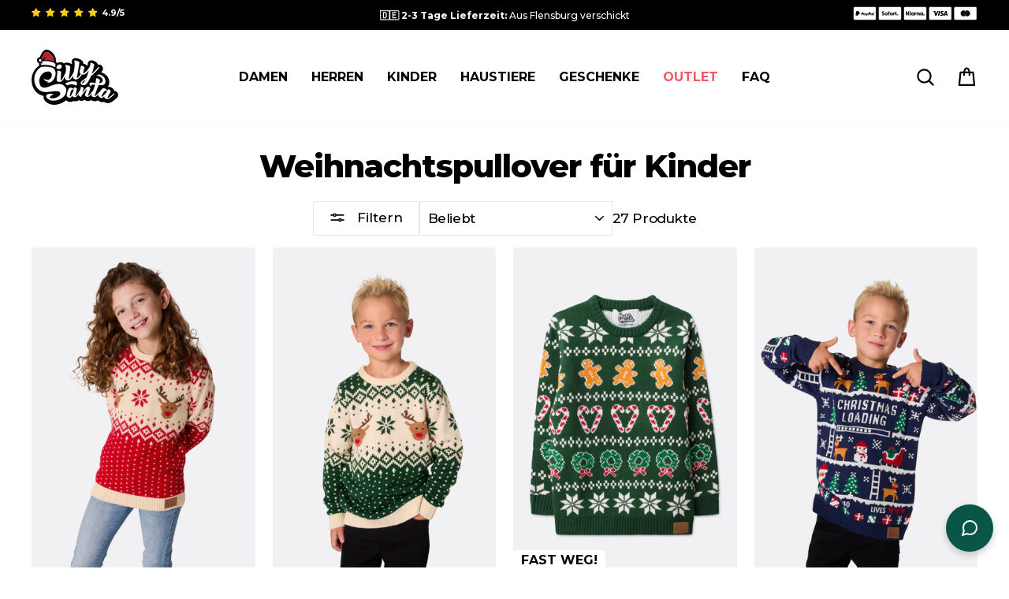

--- FILE ---
content_type: text/html; charset=utf-8
request_url: https://sillysanta.de/collections/weihnachtspullover-kinder
body_size: 83661
content:
<!doctype html>
<html class="no-js" lang="de" dir="ltr">
<head>
  <!-- Start of Shoplift scripts -->
  <!-- 2024-09-03T00:45:43.7726681Z -->
<style>.shoplift-hide { opacity: 0 !important; }</style>
<script type="text/javascript">(function(rootPath, template, themeRole, themeId, isThemePreview){  })("/", { suffix: "", type: "collection" }, "main", 192863666501, false)</script>
  <!-- End of Shoplift scripts -->

  <meta charset="utf-8">
  <meta http-equiv="X-UA-Compatible" content="IE=edge,chrome=1">
  <meta name="viewport" content="width=device-width,initial-scale=1">
  <meta name="theme-color" content="#ffe952">
  <link rel="canonical" href="https://sillysanta.de/collections/weihnachtspullover-kinder">
  <link rel="preconnect" href="https://cdn.shopify.com" crossorigin>
  <link rel="preconnect" href="https://fonts.shopifycdn.com" crossorigin>
  <link rel="dns-prefetch" href="https://productreviews.shopifycdn.com">
  <link rel="dns-prefetch" href="https://ajax.googleapis.com">
  <link rel="dns-prefetch" href="https://maps.googleapis.com">
  <link rel="dns-prefetch" href="https://maps.gstatic.com">

  
  <link rel="preconnect" href="https://fonts.googleapis.com">
  <link rel="preconnect" href="https://fonts.gstatic.com" crossorigin>
  <link href="https://fonts.googleapis.com/css2?family=Montserrat:wght@300;400;500;600;700;800;900&family=Poppins:wght@100;200;300;400;500;600;700;800;900&display=swap" rel="stylesheet"><link rel="shortcut icon" href="//sillysanta.de/cdn/shop/files/SillySanta_SantaHat_2_66e3092a-98db-4965-b6b8-68f62a34f0f2_32x32.png?v=1665050879" type="image/png" /><title>Weihnachtspullover für Kinder → Bis 40% Rabatt | Deutschlands größte Auswahl!
&ndash; SillySanta.de
</title>

<script type="application/ld+json">
    {
  "@context": "https://schema.org",
  "@type": "Product",
  "name": "Weihnachtspullover für Kinder",
  "aggregateRating": {
    "@type": "AggregateRating",
    "ratingValue": "5",
    "reviewCount": 1017
  },
  "review": [
    {
      "@type": "Review",
      "author": { "@type": "Person", "name": "Nadine und PaulHugo" },
      "datePublished": "2025-03-12",
      "reviewBody": "Vielen lieben Dank für den Ersatz!\nMein Sohn ist nun überglücklich und leuchtet in seinem Xmas Pullover Nun auch stolz durch die Gegend. Die LEDs funktionieren hier einwandfrei! Die Pullover sind sehr angenehm zu tragen und machen riesig Spaß!",
      "reviewRating": { "@type": "Rating", "ratingValue": 5 },
      "image": "https://cdn.shopify.com/s/files/1/1823/1383/files/Kids_Christmas_Sweaters_0.jpg?v=1742816699"
    },
    {
      "@type": "Review",
      "author": { "@type": "Person", "name": "" },
      "datePublished": "2025-03-11",
      "reviewBody": "Hab den Pullover Weihnachten Kinder für meinen kleinen Bruder gekauft – passt wie angegossen und super süß mit dem Schneemann drauf.",
      "reviewRating": { "@type": "Rating", "ratingValue": 5 },
      "image": "https://cdn.shopify.com/s/files/1/1823/1383/files/Kids_Christmas_Sweaters_1.jpg?v=1742816700"
    },
    {
      "@type": "Review",
      "author": { "@type": "Person", "name": "Julio Merz" },
      "datePublished": "2025-03-10",
      "reviewBody": "Top Qualität ein echter Hingucker",
      "reviewRating": { "@type": "Rating", "ratingValue": 5 },
      "image": "https://cdn.shopify.com/s/files/1/1823/1383/files/Kids_Christmas_Sweaters_2.jpg?v=1742816699"
    },
    {
      "@type": "Review",
      "author": { "@type": "Person", "name": "Karoline Troest" },
      "datePublished": "2025-03-09",
      "reviewBody": "Flotte Weihnachtspullover, die unsere Kinder total begeistern! Sie sind super angenehm zu tragen und haben genau die richtige Passform in der normalen Größe. Der Stoff ist weich, sodass die Kleinen sich den ganzen Tag wohlfühlen können. Die fröhlichen Designs sorgen für jede Menge Spaß und Lächeln, besonders bei den Weihnachtsfeiern. Wir können die Weihnachtspullover für Kinder wirklich nur empfehlen – perfekt für die Feiertage und um die Kinder in festliche Stimmung zu versetzen!",
      "reviewRating": { "@type": "Rating", "ratingValue": 5 },
      "image": "https://cdn.shopify.com/s/files/1/1823/1383/files/Kids_Christmas_Sweaters_3.jpg?v=1742816700"
    },
    {
      "@type": "Review",
      "author": { "@type": "Person", "name": "Sabrina Suhr" },
      "datePublished": "2025-03-08",
      "reviewBody": "Unser kleiner Mann und ich lieben unsere Partnerlook Pullover von SillySanta.\nSie sind so angenehm auf der Haut zu tragen und die Qualität ist einfach mega. Würde immer wieder bei SillySanta bestellen.",
      "reviewRating": { "@type": "Rating", "ratingValue": 5 },
      "image": "https://cdn.shopify.com/s/files/1/1823/1383/files/Kids_Christmas_Sweaters_4.jpg?v=1742816699"
    },
    {
      "@type": "Review",
      "author": { "@type": "Person", "name": "Irina Ray" },
      "datePublished": "2025-03-07",
      "reviewBody": "Sehr schöner Pulli! Meine Tochter hat ihn zur Nikolausi bekommen und ist sehr glücklich darüber. Qualität ist top!",
      "reviewRating": { "@type": "Rating", "ratingValue": 5 },
      "image": "https://cdn.shopify.com/s/files/1/1823/1383/files/Kids_Christmas_Sweaters_5.jpg?v=1742816700"
    },
    {
      "@type": "Review",
      "author": { "@type": "Person", "name": "Monica Almeida veres" },
      "datePublished": "2025-03-06",
      "reviewBody": "Mein Sohn sieht einfach super süß aus in seinem neuen Kinder Weihnachtspullover! Der Sitz ist perfekt – er fühlt sich rundum wohl und läuft stolz durch die Gegend. Der Pullover ist wirklich angenehm zu tragen, und die Passform ist genau richtig. Es ist so schön zu sehen, wie er sich darüber freut. Ich hatte fast das Gefühl, er will ihn gar nicht mehr ausziehen! Wirklich eine tolle Wahl für die Weihnachtszeit. Wir sind total zufrieden und werden ihn bestimmt noch oft tragen.👍👌😍",
      "reviewRating": { "@type": "Rating", "ratingValue": 5 },
      "image": "https://cdn.shopify.com/s/files/1/1823/1383/files/Kids_Christmas_Sweaters_6.jpg?v=1742816699"
    },
    {
      "@type": "Review",
      "author": { "@type": "Person", "name": "Vanessa Krick" },
      "datePublished": "2025-03-05",
      "reviewBody": "Wunderschöner Pullover und so weich",
      "reviewRating": { "@type": "Rating", "ratingValue": 5 },
      "image": "https://cdn.shopify.com/s/files/1/1823/1383/files/Kids_Christmas_Sweaters_7.jpg?v=1742816700"
    },
    {
      "@type": "Review",
      "author": { "@type": "Person", "name": "LaMel" },
      "datePublished": "2025-03-04",
      "reviewBody": "Sehr schöner Pulli! Super Service.\nMacht Kinder glücklich!",
      "reviewRating": { "@type": "Rating", "ratingValue": 5 },
      "image": "https://cdn.shopify.com/s/files/1/1823/1383/files/Kids_Christmas_Sweaters_8.jpg?v=1742816699"
    },
    {
      "@type": "Review",
      "author": { "@type": "Person", "name": "Anne S" },
      "datePublished": "2025-03-03",
      "reviewBody": "Der Kinder Weihnachtspullover ist einfach bezaubernd! Die Größe 4/6 Jahre passt perfekt und mein Kind fühlt sich richtig wohl darin. Der Stoff ist angenehm weich und der Pullover sieht einfach toll aus. Es ist genau das Richtige für die festliche Zeit und mein kleiner Schatz trägt ihn total gerne.",
      "reviewRating": { "@type": "Rating", "ratingValue": 5 },
      "image": "https://cdn.shopify.com/s/files/1/1823/1383/files/Kids_Christmas_Sweaters_9.jpg?v=1742816699"
    }
  ]
}
  </script>
<link rel='alternate' hreflang='x-default' href='https://sillysanta.com/collections/kids-christmas-sweaters' /><link rel='alternate' hreflang='de-DE' href='https://sillysanta.de/collections/weihnachtspullover-kinder' /><link rel='alternate' hreflang='da-DK' href='https://sillysanta.dk/collections/julesweater-born' /><link rel='alternate' hreflang='fi-FI' href='https://sillysanta.fi/collections/lasten-jouluneuleet' /><link rel='alternate' hreflang='nl-NL' href='https://sillysanta.nl/collections/kersttruien-kinderen' /><link rel='alternate' hreflang='nb-NO' href='https://sillysanta.no/collections/julegenser-barn' /><link rel='alternate' hreflang='sv-SE' href='https://sillysanta.se/collections/jultroja-barn' /><link rel='alternate' hreflang='en-GB' href='https://sillysanta.uk/collections/kids-christmas-jumpers' />
<meta name="description" content="Neueste Weihnachtspullover für Kinder in über 50 Designs von SillySanta™! Lager und Kundenservice in Deutschland. 500.000+ zufriedene Kunden!"><meta property="og:site_name" content="SillySanta.de">
  <meta property="og:url" content="https://sillysanta.de/collections/weihnachtspullover-kinder">
  <meta property="og:title" content="Weihnachtspullover für Kinder → Bis 40% Rabatt | Deutschlands größte Auswahl!">
  <meta property="og:type" content="website">
  <meta property="og:description" content="Neueste Weihnachtspullover für Kinder in über 50 Designs von SillySanta™! Lager und Kundenservice in Deutschland. 500.000+ zufriedene Kunden!"><meta property="og:image" content="http://sillysanta.de/cdn/shop/files/SillySanta.jpg?v=1679495572">
    <meta property="og:image:secure_url" content="https://sillysanta.de/cdn/shop/files/SillySanta.jpg?v=1679495572">
    <meta property="og:image:width" content="1200">
    <meta property="og:image:height" content="628"><meta name="twitter:site" content="@">
  <meta name="twitter:card" content="summary_large_image">
  <meta name="twitter:title" content="Weihnachtspullover für Kinder → Bis 40% Rabatt | Deutschlands größte Auswahl!">
  <meta name="twitter:description" content="Neueste Weihnachtspullover für Kinder in über 50 Designs von SillySanta™! Lager und Kundenservice in Deutschland. 500.000+ zufriedene Kunden!">
<style data-shopify>@font-face {
  font-family: Montserrat;
  font-weight: 600;
  font-style: normal;
  font-display: swap;
  src: url("//sillysanta.de/cdn/fonts/montserrat/montserrat_n6.1326b3e84230700ef15b3a29fb520639977513e0.woff2") format("woff2"),
       url("//sillysanta.de/cdn/fonts/montserrat/montserrat_n6.652f051080eb14192330daceed8cd53dfdc5ead9.woff") format("woff");
}

  @font-face {
  font-family: Montserrat;
  font-weight: 400;
  font-style: normal;
  font-display: swap;
  src: url("//sillysanta.de/cdn/fonts/montserrat/montserrat_n4.81949fa0ac9fd2021e16436151e8eaa539321637.woff2") format("woff2"),
       url("//sillysanta.de/cdn/fonts/montserrat/montserrat_n4.a6c632ca7b62da89c3594789ba828388aac693fe.woff") format("woff");
}


  @font-face {
  font-family: Montserrat;
  font-weight: 600;
  font-style: normal;
  font-display: swap;
  src: url("//sillysanta.de/cdn/fonts/montserrat/montserrat_n6.1326b3e84230700ef15b3a29fb520639977513e0.woff2") format("woff2"),
       url("//sillysanta.de/cdn/fonts/montserrat/montserrat_n6.652f051080eb14192330daceed8cd53dfdc5ead9.woff") format("woff");
}

  @font-face {
  font-family: Montserrat;
  font-weight: 400;
  font-style: italic;
  font-display: swap;
  src: url("//sillysanta.de/cdn/fonts/montserrat/montserrat_i4.5a4ea298b4789e064f62a29aafc18d41f09ae59b.woff2") format("woff2"),
       url("//sillysanta.de/cdn/fonts/montserrat/montserrat_i4.072b5869c5e0ed5b9d2021e4c2af132e16681ad2.woff") format("woff");
}

  @font-face {
  font-family: Montserrat;
  font-weight: 600;
  font-style: italic;
  font-display: swap;
  src: url("//sillysanta.de/cdn/fonts/montserrat/montserrat_i6.e90155dd2f004112a61c0322d66d1f59dadfa84b.woff2") format("woff2"),
       url("//sillysanta.de/cdn/fonts/montserrat/montserrat_i6.41470518d8e9d7f1bcdd29a447c2397e5393943f.woff") format("woff");
}

</style><link href="//sillysanta.de/cdn/shop/t/133/assets/theme.css?v=20498956402485946951768155091" rel="stylesheet" type="text/css" media="all" />
  <link href="//sillysanta.de/cdn/shop/t/133/assets/c-custom.css?v=34793474891816486591768155044" rel="stylesheet" type="text/css" media="all" />
<style data-shopify>:root {
    --typeHeaderPrimary: Montserrat;
    --typeHeaderFallback: sans-serif;
    --typeHeaderSize: 36px;
    --typeHeaderWeight: 600;
    --typeHeaderLineHeight: 1;
    --typeHeaderSpacing: -0.025em;

    --typeBasePrimary:Montserrat;
    --typeBaseFallback:sans-serif;
    --typeBaseSize: 16px;
    --typeBaseWeight: 400;
    --typeBaseSpacing: -0.025em;
    --typeBaseLineHeight: 1.4;
    --typeBaselineHeightMinus01: 1.3;

    --typeCollectionTitle: 20px;

    --iconWeight: 5px;
    --iconLinecaps: round;

    
        --buttonRadius: 50px;
    

    --colorGridOverlayOpacity: 0.0;
    }

    .placeholder-content {
    background-image: linear-gradient(100deg, #ffffff 40%, #f7f7f7 63%, #ffffff 79%);
    }</style><script>
    document.documentElement.className = document.documentElement.className.replace('no-js', 'js');

    window.theme = window.theme || {};
    theme.routes = {
      home: "/",
      cart: "/cart.js",
      cartPage: "/cart",
      cartAdd: "/cart/add.js",
      cartChange: "/cart/change.js",
      search: "/search",
      predictiveSearch: "/search/suggest"
    };
    theme.strings = {
      soldOut: "Ausverkauft",
      unavailable: "Nicht verfügbar",
      inStockLabel: "5+ auf Lager, sofort lieferbar",
      oneStockLabel: "Sei schnell! Nur noch [count] auf Lager",
      otherStockLabel: "Sei schnell! Nur noch [count] auf Lager",
      willNotShipUntil: "Wird nach dem [date] versendet",
      willBeInStockAfter: "Wird nach dem [date] auf Lager sein",
      waitingForStock: "Inventar auf dem Weg",
      savePrice: "Sparen [saved_amount]",
      cartEmpty: "Ihr Einkaufswagen ist im Moment leer.",
      cartTermsConfirmation: "Sie müssen den Verkaufsbedingungen zustimmen, um auszuchecken",
      searchCollections: "Kollektionen:",
      searchPages: "Seiten:",
      searchArticles: "Artikel:",
      productFrom: "Von ",
      maxQuantity: ""
    };
    theme.settings = {
      cartType: "page",
      isCustomerTemplate: false,
      moneyFormat: "{{amount_with_comma_separator}} €",
      saveType: "dollar",
      productImageSize: "portrait",
      productImageCover: true,
      predictiveSearch: true,
      predictiveSearchType: null,
      predictiveSearchVendor: false,
      predictiveSearchPrice: false,
      quickView: false,
      themeName: 'Impulse',
      themeVersion: "7.5.1"
    };
  </script>

  <script>window.performance && window.performance.mark && window.performance.mark('shopify.content_for_header.start');</script><meta id="shopify-digital-wallet" name="shopify-digital-wallet" content="/9764601914/digital_wallets/dialog">
<meta name="shopify-checkout-api-token" content="e5a9ac7d3e313bbfc4710219e86b3732">
<meta id="in-context-paypal-metadata" data-shop-id="9764601914" data-venmo-supported="false" data-environment="production" data-locale="de_DE" data-paypal-v4="true" data-currency="EUR">
<link rel="alternate" type="application/atom+xml" title="Feed" href="/collections/weihnachtspullover-kinder.atom" />
<link rel="alternate" type="application/json+oembed" href="https://sillysanta.de/collections/weihnachtspullover-kinder.oembed">
<script async="async" src="/checkouts/internal/preloads.js?locale=de-DE"></script>
<script id="apple-pay-shop-capabilities" type="application/json">{"shopId":9764601914,"countryCode":"DK","currencyCode":"EUR","merchantCapabilities":["supports3DS"],"merchantId":"gid:\/\/shopify\/Shop\/9764601914","merchantName":"SillySanta.de","requiredBillingContactFields":["postalAddress","email","phone"],"requiredShippingContactFields":["postalAddress","email","phone"],"shippingType":"shipping","supportedNetworks":["visa","maestro","masterCard"],"total":{"type":"pending","label":"SillySanta.de","amount":"1.00"},"shopifyPaymentsEnabled":true,"supportsSubscriptions":true}</script>
<script id="shopify-features" type="application/json">{"accessToken":"e5a9ac7d3e313bbfc4710219e86b3732","betas":["rich-media-storefront-analytics"],"domain":"sillysanta.de","predictiveSearch":true,"shopId":9764601914,"locale":"de"}</script>
<script>var Shopify = Shopify || {};
Shopify.shop = "jollyweihnachtspullover.myshopify.com";
Shopify.locale = "de";
Shopify.currency = {"active":"EUR","rate":"1.0"};
Shopify.country = "DE";
Shopify.theme = {"name":"SillySanta-DE\/2026 - NY 2 FOR 1","id":192863666501,"schema_name":"Impulse","schema_version":"7.5.1","theme_store_id":null,"role":"main"};
Shopify.theme.handle = "null";
Shopify.theme.style = {"id":null,"handle":null};
Shopify.cdnHost = "sillysanta.de/cdn";
Shopify.routes = Shopify.routes || {};
Shopify.routes.root = "/";</script>
<script type="module">!function(o){(o.Shopify=o.Shopify||{}).modules=!0}(window);</script>
<script>!function(o){function n(){var o=[];function n(){o.push(Array.prototype.slice.apply(arguments))}return n.q=o,n}var t=o.Shopify=o.Shopify||{};t.loadFeatures=n(),t.autoloadFeatures=n()}(window);</script>
<script id="shop-js-analytics" type="application/json">{"pageType":"collection"}</script>
<script defer="defer" async type="module" src="//sillysanta.de/cdn/shopifycloud/shop-js/modules/v2/client.init-shop-cart-sync_e98Ab_XN.de.esm.js"></script>
<script defer="defer" async type="module" src="//sillysanta.de/cdn/shopifycloud/shop-js/modules/v2/chunk.common_Pcw9EP95.esm.js"></script>
<script defer="defer" async type="module" src="//sillysanta.de/cdn/shopifycloud/shop-js/modules/v2/chunk.modal_CzmY4ZhL.esm.js"></script>
<script type="module">
  await import("//sillysanta.de/cdn/shopifycloud/shop-js/modules/v2/client.init-shop-cart-sync_e98Ab_XN.de.esm.js");
await import("//sillysanta.de/cdn/shopifycloud/shop-js/modules/v2/chunk.common_Pcw9EP95.esm.js");
await import("//sillysanta.de/cdn/shopifycloud/shop-js/modules/v2/chunk.modal_CzmY4ZhL.esm.js");

  window.Shopify.SignInWithShop?.initShopCartSync?.({"fedCMEnabled":true,"windoidEnabled":true});

</script>
<script>(function() {
  var isLoaded = false;
  function asyncLoad() {
    if (isLoaded) return;
    isLoaded = true;
    var urls = ["https:\/\/app.kiwisizing.com\/web\/js\/dist\/kiwiSizing\/plugin\/SizingPlugin.prod.js?v=330\u0026shop=jollyweihnachtspullover.myshopify.com","https:\/\/cdn.nfcube.com\/instafeed-a0d0841ac45c0e3b999f39bf048a123f.js?shop=jollyweihnachtspullover.myshopify.com"];
    for (var i = 0; i < urls.length; i++) {
      var s = document.createElement('script');
      s.type = 'text/javascript';
      s.async = true;
      s.src = urls[i];
      var x = document.getElementsByTagName('script')[0];
      x.parentNode.insertBefore(s, x);
    }
  };
  if(window.attachEvent) {
    window.attachEvent('onload', asyncLoad);
  } else {
    window.addEventListener('load', asyncLoad, false);
  }
})();</script>
<script id="__st">var __st={"a":9764601914,"offset":3600,"reqid":"419b724c-0114-49e2-ad00-2868aa8554d8-1769065145","pageurl":"sillysanta.de\/collections\/weihnachtspullover-kinder","u":"acacdaffb913","p":"collection","rtyp":"collection","rid":79771402298};</script>
<script>window.ShopifyPaypalV4VisibilityTracking = true;</script>
<script id="captcha-bootstrap">!function(){'use strict';const t='contact',e='account',n='new_comment',o=[[t,t],['blogs',n],['comments',n],[t,'customer']],c=[[e,'customer_login'],[e,'guest_login'],[e,'recover_customer_password'],[e,'create_customer']],r=t=>t.map((([t,e])=>`form[action*='/${t}']:not([data-nocaptcha='true']) input[name='form_type'][value='${e}']`)).join(','),a=t=>()=>t?[...document.querySelectorAll(t)].map((t=>t.form)):[];function s(){const t=[...o],e=r(t);return a(e)}const i='password',u='form_key',d=['recaptcha-v3-token','g-recaptcha-response','h-captcha-response',i],f=()=>{try{return window.sessionStorage}catch{return}},m='__shopify_v',_=t=>t.elements[u];function p(t,e,n=!1){try{const o=window.sessionStorage,c=JSON.parse(o.getItem(e)),{data:r}=function(t){const{data:e,action:n}=t;return t[m]||n?{data:e,action:n}:{data:t,action:n}}(c);for(const[e,n]of Object.entries(r))t.elements[e]&&(t.elements[e].value=n);n&&o.removeItem(e)}catch(o){console.error('form repopulation failed',{error:o})}}const l='form_type',E='cptcha';function T(t){t.dataset[E]=!0}const w=window,h=w.document,L='Shopify',v='ce_forms',y='captcha';let A=!1;((t,e)=>{const n=(g='f06e6c50-85a8-45c8-87d0-21a2b65856fe',I='https://cdn.shopify.com/shopifycloud/storefront-forms-hcaptcha/ce_storefront_forms_captcha_hcaptcha.v1.5.2.iife.js',D={infoText:'Durch hCaptcha geschützt',privacyText:'Datenschutz',termsText:'Allgemeine Geschäftsbedingungen'},(t,e,n)=>{const o=w[L][v],c=o.bindForm;if(c)return c(t,g,e,D).then(n);var r;o.q.push([[t,g,e,D],n]),r=I,A||(h.body.append(Object.assign(h.createElement('script'),{id:'captcha-provider',async:!0,src:r})),A=!0)});var g,I,D;w[L]=w[L]||{},w[L][v]=w[L][v]||{},w[L][v].q=[],w[L][y]=w[L][y]||{},w[L][y].protect=function(t,e){n(t,void 0,e),T(t)},Object.freeze(w[L][y]),function(t,e,n,w,h,L){const[v,y,A,g]=function(t,e,n){const i=e?o:[],u=t?c:[],d=[...i,...u],f=r(d),m=r(i),_=r(d.filter((([t,e])=>n.includes(e))));return[a(f),a(m),a(_),s()]}(w,h,L),I=t=>{const e=t.target;return e instanceof HTMLFormElement?e:e&&e.form},D=t=>v().includes(t);t.addEventListener('submit',(t=>{const e=I(t);if(!e)return;const n=D(e)&&!e.dataset.hcaptchaBound&&!e.dataset.recaptchaBound,o=_(e),c=g().includes(e)&&(!o||!o.value);(n||c)&&t.preventDefault(),c&&!n&&(function(t){try{if(!f())return;!function(t){const e=f();if(!e)return;const n=_(t);if(!n)return;const o=n.value;o&&e.removeItem(o)}(t);const e=Array.from(Array(32),(()=>Math.random().toString(36)[2])).join('');!function(t,e){_(t)||t.append(Object.assign(document.createElement('input'),{type:'hidden',name:u})),t.elements[u].value=e}(t,e),function(t,e){const n=f();if(!n)return;const o=[...t.querySelectorAll(`input[type='${i}']`)].map((({name:t})=>t)),c=[...d,...o],r={};for(const[a,s]of new FormData(t).entries())c.includes(a)||(r[a]=s);n.setItem(e,JSON.stringify({[m]:1,action:t.action,data:r}))}(t,e)}catch(e){console.error('failed to persist form',e)}}(e),e.submit())}));const S=(t,e)=>{t&&!t.dataset[E]&&(n(t,e.some((e=>e===t))),T(t))};for(const o of['focusin','change'])t.addEventListener(o,(t=>{const e=I(t);D(e)&&S(e,y())}));const B=e.get('form_key'),M=e.get(l),P=B&&M;t.addEventListener('DOMContentLoaded',(()=>{const t=y();if(P)for(const e of t)e.elements[l].value===M&&p(e,B);[...new Set([...A(),...v().filter((t=>'true'===t.dataset.shopifyCaptcha))])].forEach((e=>S(e,t)))}))}(h,new URLSearchParams(w.location.search),n,t,e,['guest_login'])})(!0,!0)}();</script>
<script integrity="sha256-4kQ18oKyAcykRKYeNunJcIwy7WH5gtpwJnB7kiuLZ1E=" data-source-attribution="shopify.loadfeatures" defer="defer" src="//sillysanta.de/cdn/shopifycloud/storefront/assets/storefront/load_feature-a0a9edcb.js" crossorigin="anonymous"></script>
<script data-source-attribution="shopify.dynamic_checkout.dynamic.init">var Shopify=Shopify||{};Shopify.PaymentButton=Shopify.PaymentButton||{isStorefrontPortableWallets:!0,init:function(){window.Shopify.PaymentButton.init=function(){};var t=document.createElement("script");t.src="https://sillysanta.de/cdn/shopifycloud/portable-wallets/latest/portable-wallets.de.js",t.type="module",document.head.appendChild(t)}};
</script>
<script data-source-attribution="shopify.dynamic_checkout.buyer_consent">
  function portableWalletsHideBuyerConsent(e){var t=document.getElementById("shopify-buyer-consent"),n=document.getElementById("shopify-subscription-policy-button");t&&n&&(t.classList.add("hidden"),t.setAttribute("aria-hidden","true"),n.removeEventListener("click",e))}function portableWalletsShowBuyerConsent(e){var t=document.getElementById("shopify-buyer-consent"),n=document.getElementById("shopify-subscription-policy-button");t&&n&&(t.classList.remove("hidden"),t.removeAttribute("aria-hidden"),n.addEventListener("click",e))}window.Shopify?.PaymentButton&&(window.Shopify.PaymentButton.hideBuyerConsent=portableWalletsHideBuyerConsent,window.Shopify.PaymentButton.showBuyerConsent=portableWalletsShowBuyerConsent);
</script>
<script data-source-attribution="shopify.dynamic_checkout.cart.bootstrap">document.addEventListener("DOMContentLoaded",(function(){function t(){return document.querySelector("shopify-accelerated-checkout-cart, shopify-accelerated-checkout")}if(t())Shopify.PaymentButton.init();else{new MutationObserver((function(e,n){t()&&(Shopify.PaymentButton.init(),n.disconnect())})).observe(document.body,{childList:!0,subtree:!0})}}));
</script>
<link id="shopify-accelerated-checkout-styles" rel="stylesheet" media="screen" href="https://sillysanta.de/cdn/shopifycloud/portable-wallets/latest/accelerated-checkout-backwards-compat.css" crossorigin="anonymous">
<style id="shopify-accelerated-checkout-cart">
        #shopify-buyer-consent {
  margin-top: 1em;
  display: inline-block;
  width: 100%;
}

#shopify-buyer-consent.hidden {
  display: none;
}

#shopify-subscription-policy-button {
  background: none;
  border: none;
  padding: 0;
  text-decoration: underline;
  font-size: inherit;
  cursor: pointer;
}

#shopify-subscription-policy-button::before {
  box-shadow: none;
}

      </style>

<script>window.performance && window.performance.mark && window.performance.mark('shopify.content_for_header.end');</script>

  <script src="//sillysanta.de/cdn/shop/t/133/assets/vendor-scripts-v11.js" defer="defer"></script><script src="//sillysanta.de/cdn/shop/t/133/assets/kalis-theme.js?v=104148615782469400461768155044" defer="defer"></script>

  
  <script src="//sillysanta.de/cdn/shop/t/133/assets/jquery-3.7.1.min.js?v=147293088974801289311768155044" type="text/javascript"></script>

  
  <script src="//sillysanta.de/cdn/shop/t/133/assets/flickity-2.3.0.min.js?v=114460508543641870001768155044" type="text/javascript"></script>

  

  
  <script type="text/javascript">
    var _support = _support || { 'ui': {}, 'user': {} };
    _support['account'] = 'sillysanta-de';
    _support['contact_custom_fields'] = _support['contact_custom_fields'] || {};
    _support['contact_custom_fields']['rmz_form_id_281655'] = {};
  </script>

  
  <script>
  window.KiwiSizing = window.KiwiSizing === undefined ? {} : window.KiwiSizing;
  KiwiSizing.shop = "jollyweihnachtspullover.myshopify.com";
  
  
</script>

  
  <!-- End Google Tag Manager -->
<script>
  window.dataLayer = window.dataLayer || [];


  
  window.dataLayer.push({
    visitorType: "Guest"
  });
  

  
  window.dataLayer.push({
    pageType: "category",
    collection: "Weihnachtspullover für Kinder"
  });
  

</script>

<!-- Google Tag Manager -->
<script>(function(w,d,s,l,i){w[l]=w[l]||[];w[l].push({'gtm.start':
      new Date().getTime(),event:'gtm.js'});var f=d.getElementsByTagName(s)[0],
    j=d.createElement(s),dl=l!='dataLayer'?'&l='+l:'';j.async=true;j.src=
    'https://www.googletagmanager.com/gtm.js?id='+i+dl;f.parentNode.insertBefore(j,f);
  })(window,document,'script','dataLayer','GTM-5PG4PWT');</script>
<!-- End Google Tag Manager -->

  
  

  
  <link href="//sillysanta.de/cdn/shop/t/133/assets/agency-rebuy-drawer.css?v=17778400552972535491768155044" rel="stylesheet" type="text/css" media="all" />

  
  <link href="//sillysanta.de/cdn/shop/t/133/assets/kalis.css?v=5949436113179832761768155044" rel="stylesheet" type="text/css" media="all" />

  
  <script src="//sillysanta.de/cdn/shop/t/133/assets/kalis-product-size-list.js?v=12169217663764894921768155044" defer="defer"></script>

<!-- BEGIN app block: shopify://apps/geo-pro-geolocation/blocks/geopro/16fc5313-7aee-4e90-ac95-f50fc7c8b657 --><!-- This snippet is used to load Geo:Pro data on the storefront -->
<meta class='geo-ip' content='[base64]/[base64]/[base64]'>
<!-- This snippet initializes the plugin -->
<script async>
  try {
    const loadGeoPro=()=>{let e=e=>{if(!e||e.isCrawler||"success"!==e.message){window.geopro_cancel="1";return}let o=e.isAdmin?"el-geoip-location-admin":"el-geoip-location",s=Date.now()+864e5;localStorage.setItem(o,JSON.stringify({value:e.data,expires:s})),e.isAdmin&&localStorage.setItem("el-geoip-admin",JSON.stringify({value:"1",expires:s}))},o=new XMLHttpRequest;o.open("GET","https://geo.geoproapp.com?x-api-key=91e359ab7-2b63-539e-1de2-c4bf731367a7",!0),o.responseType="json",o.onload=()=>e(200===o.status?o.response:null),o.send()},load=!["el-geoip-location-admin","el-geoip-location"].some(e=>{try{let o=JSON.parse(localStorage.getItem(e));return o&&o.expires>Date.now()}catch(s){return!1}});load&&loadGeoPro();
  } catch(e) {
    console.warn('Geo:Pro error', e);
    window.geopro_cancel = '1';
  }
</script>
<script src="https://cdn.shopify.com/extensions/019b746b-26da-7a64-a671-397924f34f11/easylocation-195/assets/easylocation-storefront.min.js" type="text/javascript" async></script>


<!-- END app block --><!-- BEGIN app block: shopify://apps/judge-me-reviews/blocks/judgeme_core/61ccd3b1-a9f2-4160-9fe9-4fec8413e5d8 --><!-- Start of Judge.me Core -->






<link rel="dns-prefetch" href="https://cdnwidget.judge.me">
<link rel="dns-prefetch" href="https://cdn.judge.me">
<link rel="dns-prefetch" href="https://cdn1.judge.me">
<link rel="dns-prefetch" href="https://api.judge.me">

<script data-cfasync='false' class='jdgm-settings-script'>window.jdgmSettings={"pagination":5,"disable_web_reviews":false,"badge_no_review_text":"Keine Bewertungen","badge_n_reviews_text":"({{ n }})","badge_star_color":"#fec610","hide_badge_preview_if_no_reviews":true,"badge_hide_text":false,"enforce_center_preview_badge":false,"widget_title":"Kundenbewertungen","widget_open_form_text":"BEWERTUNG SCHREIBEN","widget_close_form_text":"#fec610","widget_refresh_page_text":"Seite aktualisieren","widget_summary_text":"(Basierend auf {{ number_of_reviews }} Bewertung/Bewertungen)","widget_no_review_text":"Schreiben Sie die erste Bewertung","widget_name_field_text":"Anzeigename","widget_verified_name_field_text":"Name","widget_name_placeholder_text":"Name","widget_required_field_error_text":"Dieses Feld ist erforderlich.","widget_email_field_text":"E-Mail-Adresse","widget_verified_email_field_text":"E-Mail-Adresse","widget_email_placeholder_text":"E-Mail-Adresse (nicht öffentlich)","widget_email_field_error_text":"Bitte geben Sie eine gültige E-Mail-Adresse ein.","widget_rating_field_text":"Bewertung","widget_review_title_field_text":"Bewertungstitel","widget_review_title_placeholder_text":"Geben Sie Ihrer Bewertung einen Titel","widget_review_body_field_text":"Bewertungsinhalt","widget_review_body_placeholder_text":"Beginnen Sie hier zu schreiben...","widget_pictures_field_text":"Bild (optional)","widget_submit_review_text":"Bewertung abschicken","widget_submit_verified_review_text":"Verifizierte Bewertung abschicken","widget_submit_success_msg_with_auto_publish":"Vielen Dank! Bitte aktualisieren Sie die Seite in wenigen Momenten, um Ihre Bewertung zu sehen. Sie können Ihre Bewertung entfernen oder bearbeiten, indem Sie sich bei \u003ca href='https://judge.me/login' target='_blank' rel='nofollow noopener'\u003eJudge.me\u003c/a\u003e anmelden","widget_submit_success_msg_no_auto_publish":"Vielen Dank! Ihre Bewertung wird veröffentlicht, sobald sie vom Shop-Administrator genehmigt wurde. Sie können Ihre Bewertung entfernen oder bearbeiten, indem Sie sich bei \u003ca href='https://judge.me/login' target='_blank' rel='nofollow noopener'\u003eJudge.me\u003c/a\u003e anmelden","widget_show_default_reviews_out_of_total_text":"Es werden {{ n_reviews_shown }} von {{ n_reviews }} Bewertungen angezeigt.","widget_show_all_link_text":"Alle anzeigen","widget_show_less_link_text":"Weniger anzeigen","widget_author_said_text":"{{ reviewer_name }} sagte:","widget_days_text":"vor {{ n }} Tag/Tagen","widget_weeks_text":"vor {{ n }} Woche/Wochen","widget_months_text":"Facebook,Twitter","widget_years_text":"vor {{ n }} Jahr/Jahren","widget_yesterday_text":"Gestern","widget_today_text":"Heute","widget_replied_text":"\u003e\u003e {{ shop_name }} antwortete:","widget_read_more_text":"Mehr lesen","widget_reviewer_name_as_initial":"last_initial","widget_rating_filter_color":"","widget_rating_filter_see_all_text":"Alle Bewertungen anzeigen","widget_sorting_most_recent_text":"Neueste","widget_sorting_highest_rating_text":"Höchste Bewertung","widget_sorting_lowest_rating_text":"Niedrigste Bewertung","widget_sorting_with_pictures_text":"Nur Bilder","widget_sorting_most_helpful_text":"Hilfreichste","widget_open_question_form_text":"Eine Frage stellen","widget_reviews_subtab_text":"Bewertungen","widget_questions_subtab_text":"Fragen","widget_question_label_text":"Frage","widget_answer_label_text":"Antwort","widget_question_placeholder_text":"Schreiben Sie hier Ihre Frage","widget_submit_question_text":"Frage absenden","widget_question_submit_success_text":"Vielen Dank für Ihre Frage! Wir werden Sie benachrichtigen, sobald sie beantwortet wird.","widget_star_color":"#FBCD3D","verified_badge_text":"Verifiziert","verified_badge_bg_color":"#0e681d","verified_badge_text_color":"#ffffff","verified_badge_placement":"removed","widget_review_max_height":"","widget_hide_border":true,"widget_social_share":false,"widget_thumb":false,"widget_review_location_show":false,"widget_location_format":"country_only","all_reviews_include_out_of_store_products":true,"all_reviews_out_of_store_text":"(außerhalb des Shops)","all_reviews_pagination":100,"all_reviews_product_name_prefix_text":"über","enable_review_pictures":true,"enable_question_anwser":false,"widget_theme":"leex","review_date_format":"dd/mm/yyyy","default_sort_method":"pictures-first","widget_product_reviews_subtab_text":"Produktbewertungen","widget_shop_reviews_subtab_text":"Shopbewertungen","widget_other_products_reviews_text":"Bewertungen für andere Produkte","widget_store_reviews_subtab_text":"Shop-Bewertungen","widget_no_store_reviews_text":"Dieser Shop hat noch keine Bewertungen erhalten","widget_web_restriction_product_reviews_text":"Dieses Produkt hat noch keine Bewertungen erhalten","widget_no_items_text":"Keine Elemente gefunden","widget_show_more_text":"Mehr anzeigen","widget_write_a_store_review_text":"Shop-Bewertung schreiben","widget_other_languages_heading":"Bewertungen in anderen Sprachen","widget_translate_review_text":"Bewertung übersetzen nach {{ language }}","widget_translating_review_text":"Übersetzung läuft...","widget_show_original_translation_text":"Original anzeigen ({{ language }})","widget_translate_review_failed_text":"Bewertung konnte nicht übersetzt werden.","widget_translate_review_retry_text":"Erneut versuchen","widget_translate_review_try_again_later_text":"Versuchen Sie es später noch einmal","show_product_url_for_grouped_product":false,"widget_sorting_pictures_first_text":"Bilder zuerst","show_pictures_on_all_rev_page_mobile":false,"show_pictures_on_all_rev_page_desktop":false,"floating_tab_hide_mobile_install_preference":false,"floating_tab_button_name":"★ Bewertungen","floating_tab_title":"Lassen Sie Kunden für uns sprechen","floating_tab_button_color":"","floating_tab_button_background_color":"","floating_tab_url":"","floating_tab_url_enabled":true,"floating_tab_tab_style":"text","all_reviews_text_badge_text":"Kunden bewerten uns mit {{ shop.metafields.judgeme.all_reviews_rating | round: 1 }}/5 basierend auf {{ shop.metafields.judgeme.all_reviews_count }} Bewertungen.","all_reviews_text_badge_text_branded_style":"{{ shop.metafields.judgeme.all_reviews_rating | round: 1 }} von 5 Sternen basierend auf {{ shop.metafields.judgeme.all_reviews_count }} Bewertungen","is_all_reviews_text_badge_a_link":false,"show_stars_for_all_reviews_text_badge":false,"all_reviews_text_badge_url":"","all_reviews_text_style":"text","all_reviews_text_color_style":"judgeme_brand_color","all_reviews_text_color":"#108474","all_reviews_text_show_jm_brand":true,"featured_carousel_show_header":true,"featured_carousel_title":"Lassen Sie Kunden für uns sprechen","testimonials_carousel_title":"Kunden sagen uns","videos_carousel_title":"Echte Kunden-Geschichten","cards_carousel_title":"Kunden sagen uns","featured_carousel_count_text":"aus {{ n }} Bewertungen","featured_carousel_add_link_to_all_reviews_page":false,"featured_carousel_url":"","featured_carousel_show_images":true,"featured_carousel_autoslide_interval":5,"featured_carousel_arrows_on_the_sides":false,"featured_carousel_height":250,"featured_carousel_width":80,"featured_carousel_image_size":0,"featured_carousel_image_height":250,"featured_carousel_arrow_color":"#eeeeee","verified_count_badge_style":"vintage","verified_count_badge_orientation":"horizontal","verified_count_badge_color_style":"judgeme_brand_color","verified_count_badge_color":"#108474","is_verified_count_badge_a_link":false,"verified_count_badge_url":"","verified_count_badge_show_jm_brand":true,"widget_rating_preset_default":5,"widget_first_sub_tab":"product-reviews","widget_show_histogram":false,"widget_histogram_use_custom_color":false,"widget_pagination_use_custom_color":false,"widget_star_use_custom_color":true,"widget_verified_badge_use_custom_color":true,"widget_write_review_use_custom_color":false,"picture_reminder_submit_button":"Upload Pictures","enable_review_videos":false,"mute_video_by_default":false,"widget_sorting_videos_first_text":"Videos zuerst","widget_review_pending_text":"Ausstehend","featured_carousel_items_for_large_screen":3,"social_share_options_order":"Facebook,Twitter","remove_microdata_snippet":true,"disable_json_ld":false,"enable_json_ld_products":false,"preview_badge_show_question_text":false,"preview_badge_no_question_text":"Keine Fragen","preview_badge_n_question_text":"{{ number_of_questions }} Frage/Fragen","qa_badge_show_icon":false,"qa_badge_position":"same-row","remove_judgeme_branding":true,"widget_add_search_bar":false,"widget_search_bar_placeholder":"#ffffff","widget_sorting_verified_only_text":"Nur verifizierte","featured_carousel_theme":"aligned","featured_carousel_show_rating":true,"featured_carousel_show_title":true,"featured_carousel_show_body":true,"featured_carousel_show_date":false,"featured_carousel_show_reviewer":true,"featured_carousel_show_product":false,"featured_carousel_header_background_color":"#108474","featured_carousel_header_text_color":"#ffffff","featured_carousel_name_product_separator":"reviewed","featured_carousel_full_star_background":"#108474","featured_carousel_empty_star_background":"#dadada","featured_carousel_vertical_theme_background":"#f9fafb","featured_carousel_verified_badge_enable":false,"featured_carousel_verified_badge_color":"#108474","featured_carousel_border_style":"round","featured_carousel_review_line_length_limit":3,"featured_carousel_more_reviews_button_text":"Mehr Bewertungen lesen","featured_carousel_view_product_button_text":"Produkt ansehen","all_reviews_page_load_reviews_on":"scroll","all_reviews_page_load_more_text":"Mehr Bewertungen laden","disable_fb_tab_reviews":false,"enable_ajax_cdn_cache":false,"widget_public_name_text":"wird öffentlich angezeigt wie","default_reviewer_name":"John Smith","default_reviewer_name_has_non_latin":true,"widget_reviewer_anonymous":"Anonym","medals_widget_title":"Judge.me Bewertungsmedaillen","medals_widget_background_color":"#f9fafb","medals_widget_position":"footer_all_pages","medals_widget_border_color":"#f9fafb","medals_widget_verified_text_position":"left","medals_widget_use_monochromatic_version":false,"medals_widget_elements_color":"#108474","show_reviewer_avatar":false,"widget_invalid_yt_video_url_error_text":"Keine YouTube-Video-URL","widget_max_length_field_error_text":"Bitte geben Sie nicht mehr als {0} Zeichen ein.","widget_show_country_flag":false,"widget_show_collected_via_shop_app":true,"widget_verified_by_shop_badge_style":"light","widget_verified_by_shop_text":"Verifiziert vom Shop","widget_show_photo_gallery":false,"widget_load_with_code_splitting":true,"widget_ugc_install_preference":false,"widget_ugc_title":"Von uns hergestellt, von Ihnen geteilt","widget_ugc_subtitle":"Markieren Sie uns, um Ihr Bild auf unserer Seite zu sehen","widget_ugc_arrows_color":"#ffffff","widget_ugc_primary_button_text":"Jetzt kaufen","widget_ugc_primary_button_background_color":"#108474","widget_ugc_primary_button_text_color":"#ffffff","widget_ugc_primary_button_border_width":"0","widget_ugc_primary_button_border_style":"none","widget_ugc_primary_button_border_color":"#108474","widget_ugc_primary_button_border_radius":"25","widget_ugc_secondary_button_text":"Mehr laden","widget_ugc_secondary_button_background_color":"#ffffff","widget_ugc_secondary_button_text_color":"#108474","widget_ugc_secondary_button_border_width":"2","widget_ugc_secondary_button_border_style":"solid","widget_ugc_secondary_button_border_color":"#108474","widget_ugc_secondary_button_border_radius":"25","widget_ugc_reviews_button_text":"Bewertungen ansehen","widget_ugc_reviews_button_background_color":"#ffffff","widget_ugc_reviews_button_text_color":"#108474","widget_ugc_reviews_button_border_width":"2","widget_ugc_reviews_button_border_style":"solid","widget_ugc_reviews_button_border_color":"#108474","widget_ugc_reviews_button_border_radius":"25","widget_ugc_reviews_button_link_to":"judgeme-reviews-page","widget_ugc_show_post_date":true,"widget_ugc_max_width":"800","widget_rating_metafield_value_type":true,"widget_primary_color":"#000000","widget_enable_secondary_color":false,"widget_secondary_color":"#edf5f5","widget_summary_average_rating_text":"{{ average_rating }} von 5","widget_media_grid_title":"Kundenfotos \u0026 -videos","widget_media_grid_see_more_text":"Mehr sehen","widget_round_style":true,"widget_show_product_medals":false,"widget_verified_by_judgeme_text":"Verifiziert von Judge.me","widget_show_store_medals":false,"widget_verified_by_judgeme_text_in_store_medals":"Verifiziert von Judge.me","widget_media_field_exceed_quantity_message":"Entschuldigung, wir können nur {{ max_media }} für eine Bewertung akzeptieren.","widget_media_field_exceed_limit_message":"{{ file_name }} ist zu groß, bitte wählen Sie ein {{ media_type }} kleiner als {{ size_limit }}MB.","widget_review_submitted_text":"Bewertung abgesendet!","widget_question_submitted_text":"Frage abgesendet!","widget_close_form_text_question":"Abbrechen","widget_write_your_answer_here_text":"Schreiben Sie hier Ihre Antwort","widget_enabled_branded_link":true,"widget_show_collected_by_judgeme":true,"widget_reviewer_name_color":"","widget_write_review_text_color":"","widget_write_review_bg_color":"","widget_collected_by_judgeme_text":"gesammelt von Judge.me","widget_pagination_type":"standard","widget_load_more_text":"Mehr laden","widget_load_more_color":"#108474","widget_full_review_text":"Vollständige Bewertung","widget_read_more_reviews_text":"Mehr Bewertungen lesen","widget_read_questions_text":"Fragen lesen","widget_questions_and_answers_text":"Fragen \u0026 Antworten","widget_verified_by_text":"Verifiziert von","widget_verified_text":"Verifiziert","widget_number_of_reviews_text":"{{ number_of_reviews }} Bewertungen","widget_back_button_text":"Zurück","widget_next_button_text":"Weiter","widget_custom_forms_filter_button":"Filter","custom_forms_style":"vertical","widget_show_review_information":false,"how_reviews_are_collected":"Wie werden Bewertungen gesammelt?","widget_show_review_keywords":false,"widget_gdpr_statement":"Wie wir Ihre Daten verwenden: Wir kontaktieren Sie nur bezüglich der von Ihnen abgegebenen Bewertung und nur, wenn nötig. Durch das Absenden Ihrer Bewertung stimmen Sie den \u003ca href='https://judge.me/terms' target='_blank' rel='nofollow noopener'\u003eNutzungsbedingungen\u003c/a\u003e, der \u003ca href='https://judge.me/privacy' target='_blank' rel='nofollow noopener'\u003eDatenschutzrichtlinie\u003c/a\u003e und den \u003ca href='https://judge.me/content-policy' target='_blank' rel='nofollow noopener'\u003eInhaltsrichtlinien\u003c/a\u003e von Judge.me zu.","widget_multilingual_sorting_enabled":false,"widget_translate_review_content_enabled":true,"widget_translate_review_content_method":"automatic","popup_widget_review_selection":"automatically_with_pictures","popup_widget_round_border_style":true,"popup_widget_show_title":true,"popup_widget_show_body":true,"popup_widget_show_reviewer":false,"popup_widget_show_product":true,"popup_widget_show_pictures":true,"popup_widget_use_review_picture":true,"popup_widget_show_on_home_page":true,"popup_widget_show_on_product_page":true,"popup_widget_show_on_collection_page":true,"popup_widget_show_on_cart_page":true,"popup_widget_position":"bottom_left","popup_widget_first_review_delay":5,"popup_widget_duration":5,"popup_widget_interval":5,"popup_widget_review_count":5,"popup_widget_hide_on_mobile":true,"review_snippet_widget_round_border_style":true,"review_snippet_widget_card_color":"#FFFFFF","review_snippet_widget_slider_arrows_background_color":"#FFFFFF","review_snippet_widget_slider_arrows_color":"#000000","review_snippet_widget_star_color":"#108474","show_product_variant":false,"all_reviews_product_variant_label_text":"Variante: ","widget_show_verified_branding":false,"widget_ai_summary_title":"Kunden sagen","widget_ai_summary_disclaimer":"KI-gestützte Bewertungszusammenfassung basierend auf aktuellen Kundenbewertungen","widget_show_ai_summary":false,"widget_show_ai_summary_bg":false,"widget_show_review_title_input":true,"redirect_reviewers_invited_via_email":"review_widget","request_store_review_after_product_review":false,"request_review_other_products_in_order":false,"review_form_color_scheme":"default","review_form_corner_style":"square","review_form_star_color":{},"review_form_text_color":"#333333","review_form_background_color":"#ffffff","review_form_field_background_color":"#fafafa","review_form_button_color":{},"review_form_button_text_color":"#ffffff","review_form_modal_overlay_color":"#000000","review_content_screen_title_text":"Wie würden Sie dieses Produkt bewerten?","review_content_introduction_text":"Wir würden uns freuen, wenn Sie etwas über Ihre Erfahrung teilen würden.","store_review_form_title_text":"Wie würden Sie diesen Shop bewerten?","store_review_form_introduction_text":"Wir würden uns freuen, wenn Sie etwas über Ihre Erfahrung teilen würden.","show_review_guidance_text":true,"one_star_review_guidance_text":"Schlecht","five_star_review_guidance_text":"Großartig","customer_information_screen_title_text":"Über Sie","customer_information_introduction_text":"Bitte teilen Sie uns mehr über sich mit.","custom_questions_screen_title_text":"Ihre Erfahrung im Detail","custom_questions_introduction_text":"Hier sind einige Fragen, die uns helfen, mehr über Ihre Erfahrung zu verstehen.","review_submitted_screen_title_text":"Vielen Dank für Ihre Bewertung!","review_submitted_screen_thank_you_text":"Wir verarbeiten sie und sie wird bald im Shop erscheinen.","review_submitted_screen_email_verification_text":"Bitte bestätigen Sie Ihre E-Mail-Adresse, indem Sie auf den Link klicken, den wir Ihnen gerade gesendet haben. Dies hilft uns, die Bewertungen authentisch zu halten.","review_submitted_request_store_review_text":"Möchten Sie Ihre Erfahrung beim Einkaufen bei uns teilen?","review_submitted_review_other_products_text":"Möchten Sie diese Produkte bewerten?","store_review_screen_title_text":"Möchten Sie Ihre Erfahrung mit uns teilen?","store_review_introduction_text":"Wir würden uns freuen, wenn Sie etwas über Ihre Erfahrung teilen würden.","reviewer_media_screen_title_picture_text":"Bild teilen","reviewer_media_introduction_picture_text":"Laden Sie ein Foto hoch, um Ihre Bewertung zu unterstützen.","reviewer_media_screen_title_video_text":"Video teilen","reviewer_media_introduction_video_text":"Laden Sie ein Video hoch, um Ihre Bewertung zu unterstützen.","reviewer_media_screen_title_picture_or_video_text":"Bild oder Video teilen","reviewer_media_introduction_picture_or_video_text":"Laden Sie ein Foto oder Video hoch, um Ihre Bewertung zu unterstützen.","reviewer_media_youtube_url_text":"Fügen Sie hier Ihre Youtube-URL ein","advanced_settings_next_step_button_text":"Weiter","advanced_settings_close_review_button_text":"Schließen","modal_write_review_flow":true,"write_review_flow_required_text":"Erforderlich","write_review_flow_privacy_message_text":"Wir respektieren Ihre Privatsphäre.","write_review_flow_anonymous_text":"Bewertung als anonym","write_review_flow_visibility_text":"Dies wird nicht für andere Kunden sichtbar sein.","write_review_flow_multiple_selection_help_text":"Wählen Sie so viele aus, wie Sie möchten","write_review_flow_single_selection_help_text":"Wählen Sie eine Option","write_review_flow_required_field_error_text":"Dieses Feld ist erforderlich","write_review_flow_invalid_email_error_text":"Bitte geben Sie eine gültige E-Mail-Adresse ein","write_review_flow_max_length_error_text":"Max. {{ max_length }} Zeichen.","write_review_flow_media_upload_text":"\u003cb\u003eZum Hochladen klicken\u003c/b\u003e oder ziehen und ablegen","write_review_flow_gdpr_statement":"Wir kontaktieren Sie nur bei Bedarf bezüglich Ihrer Bewertung. Mit dem Absenden Ihrer Bewertung stimmen Sie unseren \u003ca href='https://judge.me/terms' target='_blank' rel='nofollow noopener'\u003eGeschäftsbedingungen\u003c/a\u003e und unserer \u003ca href='https://judge.me/privacy' target='_blank' rel='nofollow noopener'\u003eDatenschutzrichtlinie\u003c/a\u003e zu.","rating_only_reviews_enabled":false,"show_negative_reviews_help_screen":false,"new_review_flow_help_screen_rating_threshold":3,"negative_review_resolution_screen_title_text":"Erzählen Sie uns mehr","negative_review_resolution_text":"Ihre Erfahrung ist uns wichtig. Falls es Probleme mit Ihrem Kauf gab, sind wir hier, um zu helfen. Zögern Sie nicht, uns zu kontaktieren, wir würden gerne die Gelegenheit haben, die Dinge zu korrigieren.","negative_review_resolution_button_text":"Kontaktieren Sie uns","negative_review_resolution_proceed_with_review_text":"Hinterlassen Sie eine Bewertung","negative_review_resolution_subject":"Problem mit dem Kauf von {{ shop_name }}.{{ order_name }}","preview_badge_collection_page_install_status":false,"widget_review_custom_css":"","preview_badge_custom_css":"","preview_badge_stars_count":"5-stars","featured_carousel_custom_css":"","floating_tab_custom_css":"","all_reviews_widget_custom_css":"","medals_widget_custom_css":"","verified_badge_custom_css":"","all_reviews_text_custom_css":"","transparency_badges_collected_via_store_invite":false,"transparency_badges_from_another_provider":false,"transparency_badges_collected_from_store_visitor":false,"transparency_badges_collected_by_verified_review_provider":false,"transparency_badges_earned_reward":false,"transparency_badges_collected_via_store_invite_text":"Bewertung gesammelt durch eine Einladung zum Shop","transparency_badges_from_another_provider_text":"Bewertung gesammelt von einem anderen Anbieter","transparency_badges_collected_from_store_visitor_text":"Bewertung gesammelt von einem Shop-Besucher","transparency_badges_written_in_google_text":"Bewertung in Google geschrieben","transparency_badges_written_in_etsy_text":"Bewertung in Etsy geschrieben","transparency_badges_written_in_shop_app_text":"Bewertung in Shop App geschrieben","transparency_badges_earned_reward_text":"Bewertung erhielt eine Belohnung für zukünftige Bestellungen","product_review_widget_per_page":10,"widget_store_review_label_text":"Shop-Bewertung","checkout_comment_extension_title_on_product_page":"Customer Comments","checkout_comment_extension_num_latest_comment_show":5,"checkout_comment_extension_format":"name_and_timestamp","checkout_comment_customer_name":"last_initial","checkout_comment_comment_notification":true,"preview_badge_collection_page_install_preference":true,"preview_badge_home_page_install_preference":false,"preview_badge_product_page_install_preference":true,"review_widget_install_preference":"","review_carousel_install_preference":false,"floating_reviews_tab_install_preference":"none","verified_reviews_count_badge_install_preference":false,"all_reviews_text_install_preference":false,"review_widget_best_location":true,"judgeme_medals_install_preference":false,"review_widget_revamp_enabled":false,"review_widget_qna_enabled":false,"review_widget_header_theme":"minimal","review_widget_widget_title_enabled":true,"review_widget_header_text_size":"medium","review_widget_header_text_weight":"regular","review_widget_average_rating_style":"compact","review_widget_bar_chart_enabled":true,"review_widget_bar_chart_type":"numbers","review_widget_bar_chart_style":"standard","review_widget_expanded_media_gallery_enabled":false,"review_widget_reviews_section_theme":"standard","review_widget_image_style":"thumbnails","review_widget_review_image_ratio":"square","review_widget_stars_size":"medium","review_widget_verified_badge":"standard_text","review_widget_review_title_text_size":"medium","review_widget_review_text_size":"medium","review_widget_review_text_length":"medium","review_widget_number_of_columns_desktop":3,"review_widget_carousel_transition_speed":5,"review_widget_custom_questions_answers_display":"always","review_widget_button_text_color":"#FFFFFF","review_widget_text_color":"#000000","review_widget_lighter_text_color":"#7B7B7B","review_widget_corner_styling":"soft","review_widget_review_word_singular":"Bewertung","review_widget_review_word_plural":"Bewertungen","review_widget_voting_label":"Hilfreich?","review_widget_shop_reply_label":"Antwort von {{ shop_name }}:","review_widget_filters_title":"Filter","qna_widget_question_word_singular":"Frage","qna_widget_question_word_plural":"Fragen","qna_widget_answer_reply_label":"Antwort von {{ answerer_name }}:","qna_content_screen_title_text":"Frage dieses Produkts stellen","qna_widget_question_required_field_error_text":"Bitte geben Sie Ihre Frage ein.","qna_widget_flow_gdpr_statement":"Wir kontaktieren Sie nur bei Bedarf bezüglich Ihrer Frage. Mit dem Absenden Ihrer Frage stimmen Sie unseren \u003ca href='https://judge.me/terms' target='_blank' rel='nofollow noopener'\u003eGeschäftsbedingungen\u003c/a\u003e und unserer \u003ca href='https://judge.me/privacy' target='_blank' rel='nofollow noopener'\u003eDatenschutzrichtlinie\u003c/a\u003e zu.","qna_widget_question_submitted_text":"Danke für Ihre Frage!","qna_widget_close_form_text_question":"Schließen","qna_widget_question_submit_success_text":"Wir werden Ihnen per E-Mail informieren, wenn wir Ihre Frage beantworten.","all_reviews_widget_v2025_enabled":false,"all_reviews_widget_v2025_header_theme":"default","all_reviews_widget_v2025_widget_title_enabled":true,"all_reviews_widget_v2025_header_text_size":"medium","all_reviews_widget_v2025_header_text_weight":"regular","all_reviews_widget_v2025_average_rating_style":"compact","all_reviews_widget_v2025_bar_chart_enabled":true,"all_reviews_widget_v2025_bar_chart_type":"numbers","all_reviews_widget_v2025_bar_chart_style":"standard","all_reviews_widget_v2025_expanded_media_gallery_enabled":false,"all_reviews_widget_v2025_show_store_medals":true,"all_reviews_widget_v2025_show_photo_gallery":true,"all_reviews_widget_v2025_show_review_keywords":false,"all_reviews_widget_v2025_show_ai_summary":false,"all_reviews_widget_v2025_show_ai_summary_bg":false,"all_reviews_widget_v2025_add_search_bar":false,"all_reviews_widget_v2025_default_sort_method":"most-recent","all_reviews_widget_v2025_reviews_per_page":10,"all_reviews_widget_v2025_reviews_section_theme":"default","all_reviews_widget_v2025_image_style":"thumbnails","all_reviews_widget_v2025_review_image_ratio":"square","all_reviews_widget_v2025_stars_size":"medium","all_reviews_widget_v2025_verified_badge":"bold_badge","all_reviews_widget_v2025_review_title_text_size":"medium","all_reviews_widget_v2025_review_text_size":"medium","all_reviews_widget_v2025_review_text_length":"medium","all_reviews_widget_v2025_number_of_columns_desktop":3,"all_reviews_widget_v2025_carousel_transition_speed":5,"all_reviews_widget_v2025_custom_questions_answers_display":"always","all_reviews_widget_v2025_show_product_variant":false,"all_reviews_widget_v2025_show_reviewer_avatar":true,"all_reviews_widget_v2025_reviewer_name_as_initial":"","all_reviews_widget_v2025_review_location_show":false,"all_reviews_widget_v2025_location_format":"","all_reviews_widget_v2025_show_country_flag":false,"all_reviews_widget_v2025_verified_by_shop_badge_style":"light","all_reviews_widget_v2025_social_share":false,"all_reviews_widget_v2025_social_share_options_order":"Facebook,Twitter,LinkedIn,Pinterest","all_reviews_widget_v2025_pagination_type":"standard","all_reviews_widget_v2025_button_text_color":"#FFFFFF","all_reviews_widget_v2025_text_color":"#000000","all_reviews_widget_v2025_lighter_text_color":"#7B7B7B","all_reviews_widget_v2025_corner_styling":"soft","all_reviews_widget_v2025_title":"Kundenbewertungen","all_reviews_widget_v2025_ai_summary_title":"Kunden sagen über diesen Shop","all_reviews_widget_v2025_no_review_text":"Schreiben Sie die erste Bewertung","platform":"shopify","branding_url":"https://app.judge.me/reviews/stores/sillysanta.de","branding_text":"Unterstützt von Judge.me","locale":"en","reply_name":"SillySanta.de","widget_version":"3.0","footer":true,"autopublish":false,"review_dates":true,"enable_custom_form":false,"shop_use_review_site":true,"shop_locale":"de","enable_multi_locales_translations":true,"show_review_title_input":true,"review_verification_email_status":"never","can_be_branded":true,"reply_name_text":"SillySanta.de"};</script> <style class='jdgm-settings-style'>﻿.jdgm-xx{left:0}:root{--jdgm-primary-color: #000;--jdgm-secondary-color: rgba(0,0,0,0.1);--jdgm-star-color: #FBCD3D;--jdgm-write-review-text-color: white;--jdgm-write-review-bg-color: #000000;--jdgm-paginate-color: #000;--jdgm-border-radius: 10;--jdgm-reviewer-name-color: #000000}.jdgm-histogram__bar-content{background-color:#000}.jdgm-rev[data-verified-buyer=true] .jdgm-rev__icon.jdgm-rev__icon:after,.jdgm-rev__buyer-badge.jdgm-rev__buyer-badge{color:#ffffff;background-color:#0e681d}.jdgm-review-widget--small .jdgm-gallery.jdgm-gallery .jdgm-gallery__thumbnail-link:nth-child(8) .jdgm-gallery__thumbnail-wrapper.jdgm-gallery__thumbnail-wrapper:before{content:"Mehr sehen"}@media only screen and (min-width: 768px){.jdgm-gallery.jdgm-gallery .jdgm-gallery__thumbnail-link:nth-child(8) .jdgm-gallery__thumbnail-wrapper.jdgm-gallery__thumbnail-wrapper:before{content:"Mehr sehen"}}.jdgm-preview-badge .jdgm-star.jdgm-star{color:#fec610}.jdgm-prev-badge[data-average-rating='0.00']{display:none !important}.jdgm-rev .jdgm-rev__icon{display:none !important}.jdgm-widget.jdgm-all-reviews-widget,.jdgm-widget .jdgm-rev-widg{border:none;padding:0}.jdgm-author-fullname{display:none !important}.jdgm-author-all-initials{display:none !important}.jdgm-rev-widg__title{visibility:hidden}.jdgm-rev-widg__summary-text{visibility:hidden}.jdgm-prev-badge__text{visibility:hidden}.jdgm-rev__prod-link-prefix:before{content:'über'}.jdgm-rev__variant-label:before{content:'Variante: '}.jdgm-rev__out-of-store-text:before{content:'(außerhalb des Shops)'}@media only screen and (min-width: 768px){.jdgm-rev__pics .jdgm-rev_all-rev-page-picture-separator,.jdgm-rev__pics .jdgm-rev__product-picture{display:none}}@media only screen and (max-width: 768px){.jdgm-rev__pics .jdgm-rev_all-rev-page-picture-separator,.jdgm-rev__pics .jdgm-rev__product-picture{display:none}}.jdgm-preview-badge[data-template="index"]{display:none !important}.jdgm-verified-count-badget[data-from-snippet="true"]{display:none !important}.jdgm-carousel-wrapper[data-from-snippet="true"]{display:none !important}.jdgm-all-reviews-text[data-from-snippet="true"]{display:none !important}.jdgm-medals-section[data-from-snippet="true"]{display:none !important}.jdgm-ugc-media-wrapper[data-from-snippet="true"]{display:none !important}.jdgm-histogram{display:none !important}.jdgm-widget .jdgm-sort-dropdown-wrapper{margin-top:12px}.jdgm-rev__transparency-badge[data-badge-type="review_collected_via_store_invitation"]{display:none !important}.jdgm-rev__transparency-badge[data-badge-type="review_collected_from_another_provider"]{display:none !important}.jdgm-rev__transparency-badge[data-badge-type="review_collected_from_store_visitor"]{display:none !important}.jdgm-rev__transparency-badge[data-badge-type="review_written_in_etsy"]{display:none !important}.jdgm-rev__transparency-badge[data-badge-type="review_written_in_google_business"]{display:none !important}.jdgm-rev__transparency-badge[data-badge-type="review_written_in_shop_app"]{display:none !important}.jdgm-rev__transparency-badge[data-badge-type="review_earned_for_future_purchase"]{display:none !important}.jdgm-review-snippet-widget .jdgm-rev-snippet-widget__cards-container .jdgm-rev-snippet-card{border-radius:8px;background:#fff}.jdgm-review-snippet-widget .jdgm-rev-snippet-widget__cards-container .jdgm-rev-snippet-card__rev-rating .jdgm-star{color:#108474}.jdgm-review-snippet-widget .jdgm-rev-snippet-widget__prev-btn,.jdgm-review-snippet-widget .jdgm-rev-snippet-widget__next-btn{border-radius:50%;background:#fff}.jdgm-review-snippet-widget .jdgm-rev-snippet-widget__prev-btn>svg,.jdgm-review-snippet-widget .jdgm-rev-snippet-widget__next-btn>svg{fill:#000}.jdgm-full-rev-modal.rev-snippet-widget .jm-mfp-container .jm-mfp-content,.jdgm-full-rev-modal.rev-snippet-widget .jm-mfp-container .jdgm-full-rev__icon,.jdgm-full-rev-modal.rev-snippet-widget .jm-mfp-container .jdgm-full-rev__pic-img,.jdgm-full-rev-modal.rev-snippet-widget .jm-mfp-container .jdgm-full-rev__reply{border-radius:8px}.jdgm-full-rev-modal.rev-snippet-widget .jm-mfp-container .jdgm-full-rev[data-verified-buyer="true"] .jdgm-full-rev__icon::after{border-radius:8px}.jdgm-full-rev-modal.rev-snippet-widget .jm-mfp-container .jdgm-full-rev .jdgm-rev__buyer-badge{border-radius:calc( 8px / 2 )}.jdgm-full-rev-modal.rev-snippet-widget .jm-mfp-container .jdgm-full-rev .jdgm-full-rev__replier::before{content:'SillySanta.de'}.jdgm-full-rev-modal.rev-snippet-widget .jm-mfp-container .jdgm-full-rev .jdgm-full-rev__product-button{border-radius:calc( 8px * 6 )}
</style> <style class='jdgm-settings-style'></style> <script data-cfasync="false" type="text/javascript" async src="https://cdnwidget.judge.me/shopify_v2/leex.js" id="judgeme_widget_leex_js"></script>
<link id="judgeme_widget_leex_css" rel="stylesheet" type="text/css" media="nope!" onload="this.media='all'" href="https://cdnwidget.judge.me/widget_v3/theme/leex.css">

  
  
  
  <style class='jdgm-miracle-styles'>
  @-webkit-keyframes jdgm-spin{0%{-webkit-transform:rotate(0deg);-ms-transform:rotate(0deg);transform:rotate(0deg)}100%{-webkit-transform:rotate(359deg);-ms-transform:rotate(359deg);transform:rotate(359deg)}}@keyframes jdgm-spin{0%{-webkit-transform:rotate(0deg);-ms-transform:rotate(0deg);transform:rotate(0deg)}100%{-webkit-transform:rotate(359deg);-ms-transform:rotate(359deg);transform:rotate(359deg)}}@font-face{font-family:'JudgemeStar';src:url("[data-uri]") format("woff");font-weight:normal;font-style:normal}.jdgm-star{font-family:'JudgemeStar';display:inline !important;text-decoration:none !important;padding:0 4px 0 0 !important;margin:0 !important;font-weight:bold;opacity:1;-webkit-font-smoothing:antialiased;-moz-osx-font-smoothing:grayscale}.jdgm-star:hover{opacity:1}.jdgm-star:last-of-type{padding:0 !important}.jdgm-star.jdgm--on:before{content:"\e000"}.jdgm-star.jdgm--off:before{content:"\e001"}.jdgm-star.jdgm--half:before{content:"\e002"}.jdgm-widget *{margin:0;line-height:1.4;-webkit-box-sizing:border-box;-moz-box-sizing:border-box;box-sizing:border-box;-webkit-overflow-scrolling:touch}.jdgm-hidden{display:none !important;visibility:hidden !important}.jdgm-temp-hidden{display:none}.jdgm-spinner{width:40px;height:40px;margin:auto;border-radius:50%;border-top:2px solid #eee;border-right:2px solid #eee;border-bottom:2px solid #eee;border-left:2px solid #ccc;-webkit-animation:jdgm-spin 0.8s infinite linear;animation:jdgm-spin 0.8s infinite linear}.jdgm-prev-badge{display:block !important}

</style>


  
  
   


<script data-cfasync='false' class='jdgm-script'>
!function(e){window.jdgm=window.jdgm||{},jdgm.CDN_HOST="https://cdnwidget.judge.me/",jdgm.CDN_HOST_ALT="https://cdn2.judge.me/cdn/widget_frontend/",jdgm.API_HOST="https://api.judge.me/",jdgm.CDN_BASE_URL="https://cdn.shopify.com/extensions/019be17e-f3a5-7af8-ad6f-79a9f502fb85/judgeme-extensions-305/assets/",
jdgm.docReady=function(d){(e.attachEvent?"complete"===e.readyState:"loading"!==e.readyState)?
setTimeout(d,0):e.addEventListener("DOMContentLoaded",d)},jdgm.loadCSS=function(d,t,o,a){
!o&&jdgm.loadCSS.requestedUrls.indexOf(d)>=0||(jdgm.loadCSS.requestedUrls.push(d),
(a=e.createElement("link")).rel="stylesheet",a.class="jdgm-stylesheet",a.media="nope!",
a.href=d,a.onload=function(){this.media="all",t&&setTimeout(t)},e.body.appendChild(a))},
jdgm.loadCSS.requestedUrls=[],jdgm.loadJS=function(e,d){var t=new XMLHttpRequest;
t.onreadystatechange=function(){4===t.readyState&&(Function(t.response)(),d&&d(t.response))},
t.open("GET",e),t.onerror=function(){if(e.indexOf(jdgm.CDN_HOST)===0&&jdgm.CDN_HOST_ALT!==jdgm.CDN_HOST){var f=e.replace(jdgm.CDN_HOST,jdgm.CDN_HOST_ALT);jdgm.loadJS(f,d)}},t.send()},jdgm.docReady((function(){(window.jdgmLoadCSS||e.querySelectorAll(
".jdgm-widget, .jdgm-all-reviews-page").length>0)&&(jdgmSettings.widget_load_with_code_splitting?
parseFloat(jdgmSettings.widget_version)>=3?jdgm.loadCSS(jdgm.CDN_HOST+"widget_v3/base.css"):
jdgm.loadCSS(jdgm.CDN_HOST+"widget/base.css"):jdgm.loadCSS(jdgm.CDN_HOST+"shopify_v2.css"),
jdgm.loadJS(jdgm.CDN_HOST+"loa"+"der.js"))}))}(document);
</script>
<noscript><link rel="stylesheet" type="text/css" media="all" href="https://cdnwidget.judge.me/shopify_v2.css"></noscript>

<!-- BEGIN app snippet: theme_fix_tags --><script>
  (function() {
    var jdgmThemeFixes = {"172369576261":{"html":"","css":"","js":"  const observer = new MutationObserver(() =\u003e {\n    if(jdgm.customizeBadges) {\n      jdgm.customizeBadges();\n    }\n    setTimeout(function(){\n    \tjdgm.$('.jdgm-rev-widg__reviews').masonry('layout');\n    }, 2000);\n  });\n  observer.observe(document.documentElement, { childList: true, subtree: true });"},"179938984261":{"html":"","css":"","js":"const observer78 = new MutationObserver(() =\u003e {    if(jdgm.customizeBadges) {      jdgm.customizeBadges();    }  });  observer78.observe(document.documentElement, { childList: true, subtree: true });"}};
    if (!jdgmThemeFixes) return;
    var thisThemeFix = jdgmThemeFixes[Shopify.theme.id];
    if (!thisThemeFix) return;

    if (thisThemeFix.html) {
      document.addEventListener("DOMContentLoaded", function() {
        var htmlDiv = document.createElement('div');
        htmlDiv.classList.add('jdgm-theme-fix-html');
        htmlDiv.innerHTML = thisThemeFix.html;
        document.body.append(htmlDiv);
      });
    };

    if (thisThemeFix.css) {
      var styleTag = document.createElement('style');
      styleTag.classList.add('jdgm-theme-fix-style');
      styleTag.innerHTML = thisThemeFix.css;
      document.head.append(styleTag);
    };

    if (thisThemeFix.js) {
      var scriptTag = document.createElement('script');
      scriptTag.classList.add('jdgm-theme-fix-script');
      scriptTag.innerHTML = thisThemeFix.js;
      document.head.append(scriptTag);
    };
  })();
</script>
<!-- END app snippet -->
<!-- End of Judge.me Core -->



<!-- END app block --><!-- BEGIN app block: shopify://apps/triplewhale/blocks/triple_pixel_snippet/483d496b-3f1a-4609-aea7-8eee3b6b7a2a --><link rel='preconnect dns-prefetch' href='https://api.config-security.com/' crossorigin />
<link rel='preconnect dns-prefetch' href='https://conf.config-security.com/' crossorigin />
<script>
/* >> TriplePixel :: start*/
window.TriplePixelData={TripleName:"jollyweihnachtspullover.myshopify.com",ver:"2.16",plat:"SHOPIFY",isHeadless:false,src:'SHOPIFY_EXT',product:{id:"",name:``,price:"",variant:""},search:"",collection:"79771402298",cart:"page",template:"collection",curr:"EUR" || "EUR"},function(W,H,A,L,E,_,B,N){function O(U,T,P,H,R){void 0===R&&(R=!1),H=new XMLHttpRequest,P?(H.open("POST",U,!0),H.setRequestHeader("Content-Type","text/plain")):H.open("GET",U,!0),H.send(JSON.stringify(P||{})),H.onreadystatechange=function(){4===H.readyState&&200===H.status?(R=H.responseText,U.includes("/first")?eval(R):P||(N[B]=R)):(299<H.status||H.status<200)&&T&&!R&&(R=!0,O(U,T-1,P))}}if(N=window,!N[H+"sn"]){N[H+"sn"]=1,L=function(){return Date.now().toString(36)+"_"+Math.random().toString(36)};try{A.setItem(H,1+(0|A.getItem(H)||0)),(E=JSON.parse(A.getItem(H+"U")||"[]")).push({u:location.href,r:document.referrer,t:Date.now(),id:L()}),A.setItem(H+"U",JSON.stringify(E))}catch(e){}var i,m,p;A.getItem('"!nC`')||(_=A,A=N,A[H]||(E=A[H]=function(t,e,i){return void 0===i&&(i=[]),"State"==t?E.s:(W=L(),(E._q=E._q||[]).push([W,t,e].concat(i)),W)},E.s="Installed",E._q=[],E.ch=W,B="configSecurityConfModel",N[B]=1,O("https://conf.config-security.com/model",5),i=L(),m=A[atob("c2NyZWVu")],_.setItem("di_pmt_wt",i),p={id:i,action:"profile",avatar:_.getItem("auth-security_rand_salt_"),time:m[atob("d2lkdGg=")]+":"+m[atob("aGVpZ2h0")],host:A.TriplePixelData.TripleName,plat:A.TriplePixelData.plat,url:window.location.href.slice(0,500),ref:document.referrer,ver:A.TriplePixelData.ver},O("https://api.config-security.com/event",5,p),O("https://api.config-security.com/first?host=".concat(p.host,"&plat=").concat(p.plat),5)))}}("","TriplePixel",localStorage);
/* << TriplePixel :: end*/
</script>



<!-- END app block --><!-- BEGIN app block: shopify://apps/klaviyo-email-marketing-sms/blocks/klaviyo-onsite-embed/2632fe16-c075-4321-a88b-50b567f42507 -->












  <script async src="https://static.klaviyo.com/onsite/js/Qsm3Wm/klaviyo.js?company_id=Qsm3Wm"></script>
  <script>!function(){if(!window.klaviyo){window._klOnsite=window._klOnsite||[];try{window.klaviyo=new Proxy({},{get:function(n,i){return"push"===i?function(){var n;(n=window._klOnsite).push.apply(n,arguments)}:function(){for(var n=arguments.length,o=new Array(n),w=0;w<n;w++)o[w]=arguments[w];var t="function"==typeof o[o.length-1]?o.pop():void 0,e=new Promise((function(n){window._klOnsite.push([i].concat(o,[function(i){t&&t(i),n(i)}]))}));return e}}})}catch(n){window.klaviyo=window.klaviyo||[],window.klaviyo.push=function(){var n;(n=window._klOnsite).push.apply(n,arguments)}}}}();</script>

  




  <script>
    window.klaviyoReviewsProductDesignMode = false
  </script>







<!-- END app block --><!-- BEGIN app block: shopify://apps/seo-manager-venntov/blocks/seomanager/c54c366f-d4bb-4d52-8d2f-dd61ce8e7e12 --><!-- BEGIN app snippet: SEOManager4 -->
<meta name='seomanager' content='4.0.5' /> 


<script>
	function sm_htmldecode(str) {
		var txt = document.createElement('textarea');
		txt.innerHTML = str;
		return txt.value;
	}

	var venntov_title = sm_htmldecode("Weihnachtspullover für Kinder → Bis 40% Rabatt | Deutschlands größte Auswahl!");
	var venntov_description = sm_htmldecode("Neueste Weihnachtspullover für Kinder in über 50 Designs von SillySanta™! Lager und Kundenservice in Deutschland. 500.000+ zufriedene Kunden!");
	
	if (venntov_title != '') {
		document.title = venntov_title;	
	}
	else {
		document.title = "Weihnachtspullover für Kinder → Bis 40% Rabatt | Deutschlands größte Auswahl!";	
	}

	if (document.querySelector('meta[name="description"]') == null) {
		var venntov_desc = document.createElement('meta');
		venntov_desc.name = "description";
		venntov_desc.content = venntov_description;
		var venntov_head = document.head;
		venntov_head.appendChild(venntov_desc);
	} else {
		document.querySelector('meta[name="description"]').setAttribute("content", venntov_description);
	}
</script>

<script>
	var venntov_robotVals = "index, follow, max-image-preview:large, max-snippet:-1, max-video-preview:-1";
	if (venntov_robotVals !== "") {
		document.querySelectorAll("[name='robots']").forEach(e => e.remove());
		var venntov_robotMeta = document.createElement('meta');
		venntov_robotMeta.name = "robots";
		venntov_robotMeta.content = venntov_robotVals;
		var venntov_head = document.head;
		venntov_head.appendChild(venntov_robotMeta);
	}
</script>

<script>
	var venntov_googleVals = "";
	if (venntov_googleVals !== "") {
		document.querySelectorAll("[name='google']").forEach(e => e.remove());
		var venntov_googleMeta = document.createElement('meta');
		venntov_googleMeta.name = "google";
		venntov_googleMeta.content = venntov_googleVals;
		var venntov_head = document.head;
		venntov_head.appendChild(venntov_googleMeta);
	}
	</script>
	<!-- JSON-LD support -->

			<script type="application/ld+json">
			{
				"@context" : "http://schema.org",
				"@type": "CollectionPage",
				"@id": "https://sillysanta.de/collections/weihnachtspullover-kinder",
				"name": "Weihnachtspullover für Kinder",
				"url": "https://sillysanta.de/collections/weihnachtspullover-kinder","description": "Weihnachtspullover Kinder – Festlicher Look für kleine Weihnachtsfans\nWenn die Tage kürzer werden und überall Lichterketten leuchten, wissen Kinder: Weihnachten steht vor der Tür! Die Vorfreude auf das Fest wächst mit jedem geöffneten Türchen im Adventskalender. Doch nicht nur das Haus wird festlich geschmückt – auch in der Garderobe darf es weihnachtlich werden. Ein Weihnachtspullover Kinder aus weichen Materialien ist das perfekte Kleidungsstück für die schönste Zeit des Jahres. Ob mit Rentieren, Schneeflocken oder dem Weihnachtsmann – diese Sweatshirts sorgen für Wärme, Gemütlichkeit und ein Lächeln auf dem Gesicht der Kleinen. \nWarum ein Weihnachts Pullover Kinder glücklich macht\nKinder lieben es, in festliche Rollen zu schlüpfen – sei es als kleine Weihnachtshelfer oder Schneekönige. Ein Weihnachts Pullover Kinder macht die besondere Christmas Zeit noch magischer. Die fröhlichen Farben, liebevollen Muster und lustigen Motive bringen die weihnachtliche Vorfreude zum Ausdruck und lassen Kinderaugen leuchten.\nDoch nicht nur das Design zählt. Gerade in der kalten Jahreszeit ist es wichtig, dass die Kleinen warm und bequem angezogen sind. Ein hochwertiger Weihnachtspulli Kinder bietet genau das: kuschelige Wärme, ein angenehmes Tragegefühl und ausreichend Bewegungsfreiheit zum Spielen und Toben. Für noch mehr Komfort in der Weihnachtszeit kannst du auch unsere pyjamas für kinder entdecken – perfekt für gemütliche Abende und süße Träume.\nEltern wissen, wie schnell Kinder wachsen – und wie wichtig es ist, Kleidung zu wählen, die nicht nur für einen Anlass geeignet ist. Ein Weihnachtspullover für Kinder kann den ganzen Winter über getragen werden und ist auch nach Weihnachten noch ein süßer Hingucker.\nWeihnachtspullover für Kinder – Perfekt für Schule, Feiern und Familienfotos\nDie Weihnachtszeit steckt voller besonderer Momente, bei denen Kinder im Mittelpunkt stehen. Ein Kinder Hoodie oder ein festlicher Sweater ist das ideale Outfit für Adventsfeiern in der Schule, Weihnachtsaufführungen im Kindergarten oder den Besuch auf dem Weihnachtsmarkt. Besonders beliebt sind Kapuzenpullover mit weihnachtlichen Santa Motiven, die die festliche Stimmung noch verstärken.\nImmer mehr Schulen und Kitas veranstalten \"Weihnachtspulli-Tage\", an denen alle Kinder mit einem festlichen Pullover kommen dürfen. Ein fröhlich gemusterter Weihnachts Pullover Kinder mit Weihnachtsmotiven bringt sofort gute Laune und stärkt das Gemeinschaftsgefühl.\nAuch zu Hause darf es gemütlich sein. Ob beim Plätzchenbacken mit der Familie oder beim Schreiben des Wunschzettels – mit einem Weihnachtspulli Kinder ist die festliche Stimmung garantiert. Und für warme Füße an kalten Wintertagen findest du bei uns kuschelige hausschuhe für kinder, die das Outfit perfekt abrunden.\nEin weiteres Highlight sind Familienfotos. Viele Eltern entscheiden sich für Partnerlooks mit ihren Kindern, um wunderschöne Erinnerungsbilder für das Familienalbum zu schaffen. Gerade bei Geschwisterfotos sieht es besonders süß aus, wenn alle einen passenden Weihnachtspullover für Kinder tragen.\nWeihnachtspullover Kinder Mädchen – Verspielte Designs für kleine Weihnachtsprinzessinnen\nMädchen lieben es, sich schick und besonders zu fühlen – warum also nicht auch zur Weihnachtszeit? Ein Weihnachtspullover Kinder Mädchen kombiniert festliche Farben mit süßen Details wie Glitzer, Pailletten oder Schleifen.\nViele Modelle setzen auf zarte Farben wie Rosa oder Pastelltöne, die mit winterlichen Motiven kombiniert werden. Einhörner mit Weihnachtsmützen, tanzende Schneeflocken oder verspielte Elfen sorgen für den perfekten Festtagslook. Besonders beliebt sind Pullover mit Wendepailletten, bei denen das Motiv durch Wischen verändert werden kann – ein echter Spaß für kleine Fashionistas!\nFür Mädchen, die es etwas schlichter mögen, gibt es auch klassische Varianten in Rot, Blau oder Grün mit niedlichen Strickmustern. Egal, ob verspielt oder traditionell – ein Kinder Weihnachtspullover bringt jede Menge Freude und Wärme in die kalte Jahreszeit.\nWeihnachtspulli Kinder – Das ideale Geschenk zur Adventszeit\nEin Weihnachtspullover für Kinder ist nicht nur ein süßes Kleidungsstück, sondern auch eine tolle Geschenkidee. Großeltern, Tanten und Onkel suchen oft nach einem passenden Weihnachtsgeschenk für die Kleinen – ein liebevoll gestalteter Pulli mit Weihnachtsbaum oder Schneemann Motiven ist eine wunderbare Wahl.\nEr ist praktisch, sieht toll aus und begleitet das Kind durch die gesamte Winterzeit. Kombiniert mit einer passenden Mütze oder Handschuhen wird daraus ein stimmiges Winter-Set, das nicht nur schön aussieht, sondern auch warmhält.\nFür Familien, die an Heiligabend eine besondere Überraschung planen, sind Weihnachtspullover Kinder auch eine tolle Tradition. Wie wäre es, wenn alle Familienmitglieder ein festliches Outfit tragen und gemeinsam den Weihnachtsabend genießen? Solche Momente machen das Fest noch magischer und schaffen Erinnerungen fürs Leben.\nFazit: Weihnachts Pullover Kinder – Ein Must-have für die festliche Jahreszeit\nEin Kinder Weihnachtspullover ist mehr als nur ein Kleidungsstück – er ist ein Symbol für die Freude, die Weihnachten mit sich bringt. Mit verspielten Mustern, weichen Stoffen und fröhlichen Farben bringt er nicht nur die Kleinen, sondern auch alle um sie herum zum Lächeln.\nOb für den Schulalltag, ein gemütliches Adventswochenende oder das große Fest – mit einem Weihnachtspullover für Kinder sind die Kleinen immer perfekt gekleidet. Und wer noch nach einer süßen Geschenkidee sucht, hat hiermit die perfekte Wahl gefunden.\nEntdecke auch passende Modelle für Erwachsene: Weihnachtspullover für Herren, Weihnachtspullover für Damen, Weihnachtspullover mit LEDs, Weihnachtspyjamas und humorvolle Ugly Christmas Sweater.","image": "https://sillysanta.de/cdn/shop/files/K-REINTWIN-RE_16856.jpg?v=1726864753&width=1024","mainEntity": {
					"@type": "ItemList",
					"itemListElement": [
						{
							"@type": "ListItem",
							"position": 1,		
							"item": {
								"@id": "https://sillysanta.de/collections/weihnachtspullover-kinder/products/retro-rentier-weihnachtspullover-kinder",
								"url": "https://sillysanta.de/collections/weihnachtspullover-kinder/products/retro-rentier-weihnachtspullover-kinder"
							}
						},
						{
							"@type": "ListItem",
							"position": 2,		
							"item": {
								"@id": "https://sillysanta.de/collections/weihnachtspullover-kinder/products/gruener-retro-rentier-weihnachtspullover-kinder",
								"url": "https://sillysanta.de/collections/weihnachtspullover-kinder/products/gruener-retro-rentier-weihnachtspullover-kinder"
							}
						},
						{
							"@type": "ListItem",
							"position": 3,		
							"item": {
								"@id": "https://sillysanta.de/collections/weihnachtspullover-kinder/products/gruener-klassischer-weihnachtspullover-kinder",
								"url": "https://sillysanta.de/collections/weihnachtspullover-kinder/products/gruener-klassischer-weihnachtspullover-kinder"
							}
						},
						{
							"@type": "ListItem",
							"position": 4,		
							"item": {
								"@id": "https://sillysanta.de/collections/weihnachtspullover-kinder/products/retro-viedoepiele-weihnachtspullover-kinder",
								"url": "https://sillysanta.de/collections/weihnachtspullover-kinder/products/retro-viedoepiele-weihnachtspullover-kinder"
							}
						},
						{
							"@type": "ListItem",
							"position": 5,		
							"item": {
								"@id": "https://sillysanta.de/collections/weihnachtspullover-kinder/products/roter-rentier-weihnachtspullover-kinder",
								"url": "https://sillysanta.de/collections/weihnachtspullover-kinder/products/roter-rentier-weihnachtspullover-kinder"
							}
						},
						{
							"@type": "ListItem",
							"position": 6,		
							"item": {
								"@id": "https://sillysanta.de/collections/weihnachtspullover-kinder/products/tweety-weihnachtspullover-kinder",
								"url": "https://sillysanta.de/collections/weihnachtspullover-kinder/products/tweety-weihnachtspullover-kinder"
							}
						},
						{
							"@type": "ListItem",
							"position": 7,		
							"item": {
								"@id": "https://sillysanta.de/collections/weihnachtspullover-kinder/products/rudolf-weihnachtspullover-kinder-n",
								"url": "https://sillysanta.de/collections/weihnachtspullover-kinder/products/rudolf-weihnachtspullover-kinder-n"
							}
						},
						{
							"@type": "ListItem",
							"position": 8,		
							"item": {
								"@id": "https://sillysanta.de/collections/weihnachtspullover-kinder/products/rentier-weihnachtspullover-kinder-n",
								"url": "https://sillysanta.de/collections/weihnachtspullover-kinder/products/rentier-weihnachtspullover-kinder-n"
							}
						},
						{
							"@type": "ListItem",
							"position": 9,		
							"item": {
								"@id": "https://sillysanta.de/collections/weihnachtspullover-kinder/products/lebkuchen-weihnachtspullover-kinder-n",
								"url": "https://sillysanta.de/collections/weihnachtspullover-kinder/products/lebkuchen-weihnachtspullover-kinder-n"
							}
						},
						{
							"@type": "ListItem",
							"position": 10,		
							"item": {
								"@id": "https://sillysanta.de/collections/weihnachtspullover-kinder/products/merry-xmas-weihnachtspullover-kinder",
								"url": "https://sillysanta.de/collections/weihnachtspullover-kinder/products/merry-xmas-weihnachtspullover-kinder"
							}
						},
						{
							"@type": "ListItem",
							"position": 11,		
							"item": {
								"@id": "https://sillysanta.de/collections/weihnachtspullover-kinder/products/weihnachtslandschaft-weihnachtspullover-kinder",
								"url": "https://sillysanta.de/collections/weihnachtspullover-kinder/products/weihnachtslandschaft-weihnachtspullover-kinder"
							}
						},
						{
							"@type": "ListItem",
							"position": 12,		
							"item": {
								"@id": "https://sillysanta.de/collections/weihnachtspullover-kinder/products/gestreifter-oversized-weihnachtspullover-kinder",
								"url": "https://sillysanta.de/collections/weihnachtspullover-kinder/products/gestreifter-oversized-weihnachtspullover-kinder"
							}
						},
						{
							"@type": "ListItem",
							"position": 13,		
							"item": {
								"@id": "https://sillysanta.de/collections/weihnachtspullover-kinder/products/roter-klassischer-weihnachtspullover-kinder",
								"url": "https://sillysanta.de/collections/weihnachtspullover-kinder/products/roter-klassischer-weihnachtspullover-kinder"
							}
						},
						{
							"@type": "ListItem",
							"position": 14,		
							"item": {
								"@id": "https://sillysanta.de/collections/weihnachtspullover-kinder/products/eisbaer-weihnachtspullover-kinder",
								"url": "https://sillysanta.de/collections/weihnachtspullover-kinder/products/eisbaer-weihnachtspullover-kinder"
							}
						},
						{
							"@type": "ListItem",
							"position": 15,		
							"item": {
								"@id": "https://sillysanta.de/collections/weihnachtspullover-kinder/products/lama-weihnachtspullover-kinder",
								"url": "https://sillysanta.de/collections/weihnachtspullover-kinder/products/lama-weihnachtspullover-kinder"
							}
						},
						{
							"@type": "ListItem",
							"position": 16,		
							"item": {
								"@id": "https://sillysanta.de/collections/weihnachtspullover-kinder/products/santas-little-helper-weihnachtspullover-kinder",
								"url": "https://sillysanta.de/collections/weihnachtspullover-kinder/products/santas-little-helper-weihnachtspullover-kinder"
							}
						},
						{
							"@type": "ListItem",
							"position": 17,		
							"item": {
								"@id": "https://sillysanta.de/collections/weihnachtspullover-kinder/products/harry-potter-weihnachtspullover-kinder",
								"url": "https://sillysanta.de/collections/weihnachtspullover-kinder/products/harry-potter-weihnachtspullover-kinder"
							}
						},
						{
							"@type": "ListItem",
							"position": 18,		
							"item": {
								"@id": "https://sillysanta.de/collections/weihnachtspullover-kinder/products/rentier-christbaum-weihnachtspullover-kinder",
								"url": "https://sillysanta.de/collections/weihnachtspullover-kinder/products/rentier-christbaum-weihnachtspullover-kinder"
							}
						},
						{
							"@type": "ListItem",
							"position": 19,		
							"item": {
								"@id": "https://sillysanta.de/collections/weihnachtspullover-kinder/products/gruener-rentier-weihnachtspullover-kinder",
								"url": "https://sillysanta.de/collections/weihnachtspullover-kinder/products/gruener-rentier-weihnachtspullover-kinder"
							}
						},
						{
							"@type": "ListItem",
							"position": 20,		
							"item": {
								"@id": "https://sillysanta.de/collections/weihnachtspullover-kinder/products/t-rex-weihnachtspullover-kinder",
								"url": "https://sillysanta.de/collections/weihnachtspullover-kinder/products/t-rex-weihnachtspullover-kinder"
							}
						},
						{
							"@type": "ListItem",
							"position": 21,		
							"item": {
								"@id": "https://sillysanta.de/collections/weihnachtspullover-kinder/products/lebkuchenhaus-weihnachtspullover-kinder-gingerh",
								"url": "https://sillysanta.de/collections/weihnachtspullover-kinder/products/lebkuchenhaus-weihnachtspullover-kinder-gingerh"
							}
						},
						{
							"@type": "ListItem",
							"position": 22,		
							"item": {
								"@id": "https://sillysanta.de/collections/weihnachtspullover-kinder/products/rudolf-grun-weihnachtspullover-kinder",
								"url": "https://sillysanta.de/collections/weihnachtspullover-kinder/products/rudolf-grun-weihnachtspullover-kinder"
							}
						},
						{
							"@type": "ListItem",
							"position": 23,		
							"item": {
								"@id": "https://sillysanta.de/collections/weihnachtspullover-kinder/products/glitzer-rentier-weihnachtspullover-kinder",
								"url": "https://sillysanta.de/collections/weihnachtspullover-kinder/products/glitzer-rentier-weihnachtspullover-kinder"
							}
						},
						{
							"@type": "ListItem",
							"position": 24,		
							"item": {
								"@id": "https://sillysanta.de/collections/weihnachtspullover-kinder/products/owl-i-want-weihnachtspullover-kinder",
								"url": "https://sillysanta.de/collections/weihnachtspullover-kinder/products/owl-i-want-weihnachtspullover-kinder"
							}
						},
						{
							"@type": "ListItem",
							"position": 25,		
							"item": {
								"@id": "https://sillysanta.de/collections/weihnachtspullover-kinder/products/gamer-weihnachtspullover-kinder",
								"url": "https://sillysanta.de/collections/weihnachtspullover-kinder/products/gamer-weihnachtspullover-kinder"
							}
						},
						{
							"@type": "ListItem",
							"position": 26,		
							"item": {
								"@id": "https://sillysanta.de/collections/weihnachtspullover-kinder/products/rudolf-weihnachtspullover-kinder",
								"url": "https://sillysanta.de/collections/weihnachtspullover-kinder/products/rudolf-weihnachtspullover-kinder"
							}
						},
						{
							"@type": "ListItem",
							"position": 27,		
							"item": {
								"@id": "https://sillysanta.de/collections/weihnachtspullover-kinder/products/just-5-more-minutes-weihnachtspullover-kinder",
								"url": "https://sillysanta.de/collections/weihnachtspullover-kinder/products/just-5-more-minutes-weihnachtspullover-kinder"
							}
						}]
				}
			}
			</script>

<!-- 524F4D20383A3331 --><!-- END app snippet -->

<!-- END app block --><!-- BEGIN app block: shopify://apps/reamaze-live-chat-helpdesk/blocks/reamaze-config/ef7a830c-d722-47c6-883b-11db06c95733 -->

  <script type="text/javascript" async src="https://cdn.reamaze.com/assets/reamaze-loader.js"></script>

  <script type="text/javascript">
    var _support = _support || { 'ui': {}, 'user': {} };
    _support.account = 'sillysanta-de';
  </script>

  

  
    <!-- reamaze_embeddable_33232_s -->
<!-- Embeddable - SillySanta.de Contact Form Embed -->
<script type="text/javascript">
  var _support = _support || { 'ui': {}, 'user': {} };
  _support['account'] = 'sillysanta-de';
  _support['contact_custom_fields'] = _support['contact_custom_fields'] || {};
  _support['contact_custom_fields']['rmz_form_id_33232'] = {
      '__order_number': {
        pos: 1739796579459,
        type: 'order_number',
        required: true,
        placeholder: 'Bestellnummer',
      },
      'heading-1739796556001': {
        pos: 1739796579460,
        type: 'heading',
        value: '<h4>Retouren/Umtausch',
      },
      'heading-1600436454107': {
        pos: 1739796579461,
        type: 'heading',
        value: 'Wenn du ein Produkt umtauschen m&#246;chtest, musst du selbst eine neue Bestellung, mit den Artikeln die du haben m&#246;chtest, hinzuf&#252;gen.',
      },
      'Reason for return': {
        pos: 1739796579462,
        type: 'dropdown',
        value: ['Falsche Gr&#246;&#223;e','Entspricht nicht meinen Erwartungen','Ich habe verschiedene Gr&#246;&#223;en/Artikel gekauft','Sonstiges'],
        required: true,
        placeholder: 'Warum schickst du den Artikel zur&#252;ck?',
        defaultValue: 'undefined',
      },
      'Gebe hier bitte den Grund ein': {
        pos: 1739796579463,
        type: 'text',
        value: '',
        required: true,
        placeholder: '',
        dependantField: 'Reason for return',
        dependantOptions: ['Sonstiges'],
      }
  };
</script>
<!-- reamaze_embeddable_33232_e -->

  
    <!-- reamaze_embeddable_29534_s -->
<!-- Embeddable - SillySanta.de Defect product -->
<script type="text/javascript">
  var _support = _support || { 'ui': {}, 'user': {} };
  _support['account'] = 'sillysanta-de';
  _support['contact_custom_fields'] = _support['contact_custom_fields'] || {};
  _support['contact_custom_fields']['rmz_form_id_29534'] = {
      '__order_number': {
        pos: 1635160472555,
        type: 'order_number',
        required: true,
        placeholder: 'Bestellnummer',
      },
      'Product Type': {
        pos: 1635238763936,
        type: 'dropdown',
        value: ['Pullover','Pyjama','Onesie','HappyHoodie','Hausschuhe','Tasse','Socken','Adventskalender','Andere'],
        required: true,
        placeholder: 'Produktart',
        defaultValue: 'undefined',
      },
      'Reason': {
        pos: 1739789102879,
        type: 'dropdown',
        value: ['Naht gerissen / Loch im Stoff','Farbe hat in der W&#228;sche abgef&#228;rbt','Gr&#246;&#223;e stimmt nicht mit der Gr&#246;&#223;entabelle &#252;berein','LED-Lichter funktionieren nicht','Artikel war bei Erhalt besch&#228;digt/kaputt','Andere'],
        required: true,
        placeholder: 'W&#228;hle das Problem mit deinem Produkt',
        defaultValue: 'undefined',
      }
  };
</script>
<!-- reamaze_embeddable_29534_e -->

  
    <!-- reamaze_embeddable_281655_s -->
<!-- Embeddable - SillySanta.de 🇩🇪 FAQ Form -->
<script type="text/javascript">
  var _support = _support || { 'ui': {}, 'user': {} };
  _support['account'] = 'sillysanta-de';
  _support['contact_custom_fields'] = _support['contact_custom_fields'] || {};
  _support['contact_custom_fields'] = {};
</script>
<!-- reamaze_embeddable_281655_e -->

  





<!-- END app block --><!-- BEGIN app block: shopify://apps/sitemap-noindex-pro-seo/blocks/app-embed/4d815e2c-5af0-46ba-8301-d0f9cf660031 -->
<!-- END app block --><script src="https://cdn.shopify.com/extensions/019be17e-f3a5-7af8-ad6f-79a9f502fb85/judgeme-extensions-305/assets/loader.js" type="text/javascript" defer="defer"></script>
<link href="https://monorail-edge.shopifysvc.com" rel="dns-prefetch">
<script>(function(){if ("sendBeacon" in navigator && "performance" in window) {try {var session_token_from_headers = performance.getEntriesByType('navigation')[0].serverTiming.find(x => x.name == '_s').description;} catch {var session_token_from_headers = undefined;}var session_cookie_matches = document.cookie.match(/_shopify_s=([^;]*)/);var session_token_from_cookie = session_cookie_matches && session_cookie_matches.length === 2 ? session_cookie_matches[1] : "";var session_token = session_token_from_headers || session_token_from_cookie || "";function handle_abandonment_event(e) {var entries = performance.getEntries().filter(function(entry) {return /monorail-edge.shopifysvc.com/.test(entry.name);});if (!window.abandonment_tracked && entries.length === 0) {window.abandonment_tracked = true;var currentMs = Date.now();var navigation_start = performance.timing.navigationStart;var payload = {shop_id: 9764601914,url: window.location.href,navigation_start,duration: currentMs - navigation_start,session_token,page_type: "collection"};window.navigator.sendBeacon("https://monorail-edge.shopifysvc.com/v1/produce", JSON.stringify({schema_id: "online_store_buyer_site_abandonment/1.1",payload: payload,metadata: {event_created_at_ms: currentMs,event_sent_at_ms: currentMs}}));}}window.addEventListener('pagehide', handle_abandonment_event);}}());</script>
<script id="web-pixels-manager-setup">(function e(e,d,r,n,o){if(void 0===o&&(o={}),!Boolean(null===(a=null===(i=window.Shopify)||void 0===i?void 0:i.analytics)||void 0===a?void 0:a.replayQueue)){var i,a;window.Shopify=window.Shopify||{};var t=window.Shopify;t.analytics=t.analytics||{};var s=t.analytics;s.replayQueue=[],s.publish=function(e,d,r){return s.replayQueue.push([e,d,r]),!0};try{self.performance.mark("wpm:start")}catch(e){}var l=function(){var e={modern:/Edge?\/(1{2}[4-9]|1[2-9]\d|[2-9]\d{2}|\d{4,})\.\d+(\.\d+|)|Firefox\/(1{2}[4-9]|1[2-9]\d|[2-9]\d{2}|\d{4,})\.\d+(\.\d+|)|Chrom(ium|e)\/(9{2}|\d{3,})\.\d+(\.\d+|)|(Maci|X1{2}).+ Version\/(15\.\d+|(1[6-9]|[2-9]\d|\d{3,})\.\d+)([,.]\d+|)( \(\w+\)|)( Mobile\/\w+|) Safari\/|Chrome.+OPR\/(9{2}|\d{3,})\.\d+\.\d+|(CPU[ +]OS|iPhone[ +]OS|CPU[ +]iPhone|CPU IPhone OS|CPU iPad OS)[ +]+(15[._]\d+|(1[6-9]|[2-9]\d|\d{3,})[._]\d+)([._]\d+|)|Android:?[ /-](13[3-9]|1[4-9]\d|[2-9]\d{2}|\d{4,})(\.\d+|)(\.\d+|)|Android.+Firefox\/(13[5-9]|1[4-9]\d|[2-9]\d{2}|\d{4,})\.\d+(\.\d+|)|Android.+Chrom(ium|e)\/(13[3-9]|1[4-9]\d|[2-9]\d{2}|\d{4,})\.\d+(\.\d+|)|SamsungBrowser\/([2-9]\d|\d{3,})\.\d+/,legacy:/Edge?\/(1[6-9]|[2-9]\d|\d{3,})\.\d+(\.\d+|)|Firefox\/(5[4-9]|[6-9]\d|\d{3,})\.\d+(\.\d+|)|Chrom(ium|e)\/(5[1-9]|[6-9]\d|\d{3,})\.\d+(\.\d+|)([\d.]+$|.*Safari\/(?![\d.]+ Edge\/[\d.]+$))|(Maci|X1{2}).+ Version\/(10\.\d+|(1[1-9]|[2-9]\d|\d{3,})\.\d+)([,.]\d+|)( \(\w+\)|)( Mobile\/\w+|) Safari\/|Chrome.+OPR\/(3[89]|[4-9]\d|\d{3,})\.\d+\.\d+|(CPU[ +]OS|iPhone[ +]OS|CPU[ +]iPhone|CPU IPhone OS|CPU iPad OS)[ +]+(10[._]\d+|(1[1-9]|[2-9]\d|\d{3,})[._]\d+)([._]\d+|)|Android:?[ /-](13[3-9]|1[4-9]\d|[2-9]\d{2}|\d{4,})(\.\d+|)(\.\d+|)|Mobile Safari.+OPR\/([89]\d|\d{3,})\.\d+\.\d+|Android.+Firefox\/(13[5-9]|1[4-9]\d|[2-9]\d{2}|\d{4,})\.\d+(\.\d+|)|Android.+Chrom(ium|e)\/(13[3-9]|1[4-9]\d|[2-9]\d{2}|\d{4,})\.\d+(\.\d+|)|Android.+(UC? ?Browser|UCWEB|U3)[ /]?(15\.([5-9]|\d{2,})|(1[6-9]|[2-9]\d|\d{3,})\.\d+)\.\d+|SamsungBrowser\/(5\.\d+|([6-9]|\d{2,})\.\d+)|Android.+MQ{2}Browser\/(14(\.(9|\d{2,})|)|(1[5-9]|[2-9]\d|\d{3,})(\.\d+|))(\.\d+|)|K[Aa][Ii]OS\/(3\.\d+|([4-9]|\d{2,})\.\d+)(\.\d+|)/},d=e.modern,r=e.legacy,n=navigator.userAgent;return n.match(d)?"modern":n.match(r)?"legacy":"unknown"}(),u="modern"===l?"modern":"legacy",c=(null!=n?n:{modern:"",legacy:""})[u],f=function(e){return[e.baseUrl,"/wpm","/b",e.hashVersion,"modern"===e.buildTarget?"m":"l",".js"].join("")}({baseUrl:d,hashVersion:r,buildTarget:u}),m=function(e){var d=e.version,r=e.bundleTarget,n=e.surface,o=e.pageUrl,i=e.monorailEndpoint;return{emit:function(e){var a=e.status,t=e.errorMsg,s=(new Date).getTime(),l=JSON.stringify({metadata:{event_sent_at_ms:s},events:[{schema_id:"web_pixels_manager_load/3.1",payload:{version:d,bundle_target:r,page_url:o,status:a,surface:n,error_msg:t},metadata:{event_created_at_ms:s}}]});if(!i)return console&&console.warn&&console.warn("[Web Pixels Manager] No Monorail endpoint provided, skipping logging."),!1;try{return self.navigator.sendBeacon.bind(self.navigator)(i,l)}catch(e){}var u=new XMLHttpRequest;try{return u.open("POST",i,!0),u.setRequestHeader("Content-Type","text/plain"),u.send(l),!0}catch(e){return console&&console.warn&&console.warn("[Web Pixels Manager] Got an unhandled error while logging to Monorail."),!1}}}}({version:r,bundleTarget:l,surface:e.surface,pageUrl:self.location.href,monorailEndpoint:e.monorailEndpoint});try{o.browserTarget=l,function(e){var d=e.src,r=e.async,n=void 0===r||r,o=e.onload,i=e.onerror,a=e.sri,t=e.scriptDataAttributes,s=void 0===t?{}:t,l=document.createElement("script"),u=document.querySelector("head"),c=document.querySelector("body");if(l.async=n,l.src=d,a&&(l.integrity=a,l.crossOrigin="anonymous"),s)for(var f in s)if(Object.prototype.hasOwnProperty.call(s,f))try{l.dataset[f]=s[f]}catch(e){}if(o&&l.addEventListener("load",o),i&&l.addEventListener("error",i),u)u.appendChild(l);else{if(!c)throw new Error("Did not find a head or body element to append the script");c.appendChild(l)}}({src:f,async:!0,onload:function(){if(!function(){var e,d;return Boolean(null===(d=null===(e=window.Shopify)||void 0===e?void 0:e.analytics)||void 0===d?void 0:d.initialized)}()){var d=window.webPixelsManager.init(e)||void 0;if(d){var r=window.Shopify.analytics;r.replayQueue.forEach((function(e){var r=e[0],n=e[1],o=e[2];d.publishCustomEvent(r,n,o)})),r.replayQueue=[],r.publish=d.publishCustomEvent,r.visitor=d.visitor,r.initialized=!0}}},onerror:function(){return m.emit({status:"failed",errorMsg:"".concat(f," has failed to load")})},sri:function(e){var d=/^sha384-[A-Za-z0-9+/=]+$/;return"string"==typeof e&&d.test(e)}(c)?c:"",scriptDataAttributes:o}),m.emit({status:"loading"})}catch(e){m.emit({status:"failed",errorMsg:(null==e?void 0:e.message)||"Unknown error"})}}})({shopId: 9764601914,storefrontBaseUrl: "https://sillysanta.de",extensionsBaseUrl: "https://extensions.shopifycdn.com/cdn/shopifycloud/web-pixels-manager",monorailEndpoint: "https://monorail-edge.shopifysvc.com/unstable/produce_batch",surface: "storefront-renderer",enabledBetaFlags: ["2dca8a86"],webPixelsConfigList: [{"id":"3125412165","configuration":"{\"config\":\"{\\\"google_tag_ids\\\":[\\\"GT-T9B8XRFP\\\"],\\\"target_country\\\":\\\"ZZ\\\",\\\"gtag_events\\\":[{\\\"type\\\":\\\"view_item\\\",\\\"action_label\\\":\\\"MC-WW2NZ6KFB7\\\"},{\\\"type\\\":\\\"purchase\\\",\\\"action_label\\\":\\\"MC-WW2NZ6KFB7\\\"},{\\\"type\\\":\\\"page_view\\\",\\\"action_label\\\":\\\"MC-WW2NZ6KFB7\\\"}],\\\"enable_monitoring_mode\\\":false}\"}","eventPayloadVersion":"v1","runtimeContext":"OPEN","scriptVersion":"b2a88bafab3e21179ed38636efcd8a93","type":"APP","apiClientId":1780363,"privacyPurposes":[],"dataSharingAdjustments":{"protectedCustomerApprovalScopes":["read_customer_address","read_customer_email","read_customer_name","read_customer_personal_data","read_customer_phone"]}},{"id":"3081994565","configuration":"{\"pixelId\":\"6f8f859b-7113-494f-8d7c-d2238c9a4cfe\"}","eventPayloadVersion":"v1","runtimeContext":"STRICT","scriptVersion":"c119f01612c13b62ab52809eb08154bb","type":"APP","apiClientId":2556259,"privacyPurposes":["ANALYTICS","MARKETING","SALE_OF_DATA"],"dataSharingAdjustments":{"protectedCustomerApprovalScopes":["read_customer_address","read_customer_email","read_customer_name","read_customer_personal_data","read_customer_phone"]}},{"id":"2991161669","configuration":"{\"accountID\":\"Qsm3Wm\",\"webPixelConfig\":\"eyJlbmFibGVBZGRlZFRvQ2FydEV2ZW50cyI6IHRydWV9\"}","eventPayloadVersion":"v1","runtimeContext":"STRICT","scriptVersion":"524f6c1ee37bacdca7657a665bdca589","type":"APP","apiClientId":123074,"privacyPurposes":["ANALYTICS","MARKETING"],"dataSharingAdjustments":{"protectedCustomerApprovalScopes":["read_customer_address","read_customer_email","read_customer_name","read_customer_personal_data","read_customer_phone"]}},{"id":"2114060613","configuration":"{\"webPixelName\":\"Judge.me\"}","eventPayloadVersion":"v1","runtimeContext":"STRICT","scriptVersion":"34ad157958823915625854214640f0bf","type":"APP","apiClientId":683015,"privacyPurposes":["ANALYTICS"],"dataSharingAdjustments":{"protectedCustomerApprovalScopes":["read_customer_email","read_customer_name","read_customer_personal_data","read_customer_phone"]}},{"id":"2076803397","configuration":"{\"shopId\":\"jollyweihnachtspullover.myshopify.com\"}","eventPayloadVersion":"v1","runtimeContext":"STRICT","scriptVersion":"674c31de9c131805829c42a983792da6","type":"APP","apiClientId":2753413,"privacyPurposes":["ANALYTICS","MARKETING","SALE_OF_DATA"],"dataSharingAdjustments":{"protectedCustomerApprovalScopes":["read_customer_address","read_customer_email","read_customer_name","read_customer_personal_data","read_customer_phone"]}},{"id":"1524203845","configuration":"{\"Enabled\":\"true\",\"UpdatedAt\":\"2025-12-19T01:54:19.437Z\",\"DeveloperPreview\":\"false\"}","eventPayloadVersion":"v1","runtimeContext":"STRICT","scriptVersion":"627a8feb11b2b1c64b507137aef7ee63","type":"APP","apiClientId":34646425601,"privacyPurposes":["ANALYTICS"],"dataSharingAdjustments":{"protectedCustomerApprovalScopes":["read_customer_address","read_customer_email","read_customer_name","read_customer_personal_data","read_customer_phone"]}},{"id":"781353285","configuration":"{\"pixelCode\":\"CKP2IP3C77U2D0OIUGE0\"}","eventPayloadVersion":"v1","runtimeContext":"STRICT","scriptVersion":"22e92c2ad45662f435e4801458fb78cc","type":"APP","apiClientId":4383523,"privacyPurposes":["ANALYTICS","MARKETING","SALE_OF_DATA"],"dataSharingAdjustments":{"protectedCustomerApprovalScopes":["read_customer_address","read_customer_email","read_customer_name","read_customer_personal_data","read_customer_phone"]}},{"id":"287310149","configuration":"{\"pixel_id\":\"1105034189557702\",\"pixel_type\":\"facebook_pixel\",\"metaapp_system_user_token\":\"-\"}","eventPayloadVersion":"v1","runtimeContext":"OPEN","scriptVersion":"ca16bc87fe92b6042fbaa3acc2fbdaa6","type":"APP","apiClientId":2329312,"privacyPurposes":["ANALYTICS","MARKETING","SALE_OF_DATA"],"dataSharingAdjustments":{"protectedCustomerApprovalScopes":["read_customer_address","read_customer_email","read_customer_name","read_customer_personal_data","read_customer_phone"]}},{"id":"193724741","configuration":"{\"tagID\":\"2612405132196\"}","eventPayloadVersion":"v1","runtimeContext":"STRICT","scriptVersion":"18031546ee651571ed29edbe71a3550b","type":"APP","apiClientId":3009811,"privacyPurposes":["ANALYTICS","MARKETING","SALE_OF_DATA"],"dataSharingAdjustments":{"protectedCustomerApprovalScopes":["read_customer_address","read_customer_email","read_customer_name","read_customer_personal_data","read_customer_phone"]}},{"id":"110100805","eventPayloadVersion":"1","runtimeContext":"LAX","scriptVersion":"2","type":"CUSTOM","privacyPurposes":[],"name":"GTM"},{"id":"124682565","eventPayloadVersion":"1","runtimeContext":"LAX","scriptVersion":"2","type":"CUSTOM","privacyPurposes":["ANALYTICS","MARKETING","PREFERENCES","SALE_OF_DATA"],"name":"Circlewise"},{"id":"shopify-app-pixel","configuration":"{}","eventPayloadVersion":"v1","runtimeContext":"STRICT","scriptVersion":"0450","apiClientId":"shopify-pixel","type":"APP","privacyPurposes":["ANALYTICS","MARKETING"]},{"id":"shopify-custom-pixel","eventPayloadVersion":"v1","runtimeContext":"LAX","scriptVersion":"0450","apiClientId":"shopify-pixel","type":"CUSTOM","privacyPurposes":["ANALYTICS","MARKETING"]}],isMerchantRequest: false,initData: {"shop":{"name":"SillySanta.de","paymentSettings":{"currencyCode":"EUR"},"myshopifyDomain":"jollyweihnachtspullover.myshopify.com","countryCode":"DK","storefrontUrl":"https:\/\/sillysanta.de"},"customer":null,"cart":null,"checkout":null,"productVariants":[],"purchasingCompany":null},},"https://sillysanta.de/cdn","fcfee988w5aeb613cpc8e4bc33m6693e112",{"modern":"","legacy":""},{"shopId":"9764601914","storefrontBaseUrl":"https:\/\/sillysanta.de","extensionBaseUrl":"https:\/\/extensions.shopifycdn.com\/cdn\/shopifycloud\/web-pixels-manager","surface":"storefront-renderer","enabledBetaFlags":"[\"2dca8a86\"]","isMerchantRequest":"false","hashVersion":"fcfee988w5aeb613cpc8e4bc33m6693e112","publish":"custom","events":"[[\"page_viewed\",{}],[\"collection_viewed\",{\"collection\":{\"id\":\"79771402298\",\"title\":\"Weihnachtspullover für Kinder\",\"productVariants\":[{\"price\":{\"amount\":34.95,\"currencyCode\":\"EUR\"},\"product\":{\"title\":\"Roter Retro Rentier Weihnachtspullover Kinder\",\"vendor\":\"SillySanta\",\"id\":\"8649324233029\",\"untranslatedTitle\":\"Roter Retro Rentier Weihnachtspullover Kinder\",\"url\":\"\/products\/retro-rentier-weihnachtspullover-kinder\",\"type\":\"Christmas Sweater Kids\"},\"id\":\"47034104480069\",\"image\":{\"src\":\"\/\/sillysanta.de\/cdn\/shop\/files\/K-REINTWIN-RE_16856.jpg?v=1726864753\"},\"sku\":\"K-REINTWIN-1Y\",\"title\":\"6-12 Monate (74\/80)\",\"untranslatedTitle\":\"6-12 Monate (74\/80)\"},{\"price\":{\"amount\":34.95,\"currencyCode\":\"EUR\"},\"product\":{\"title\":\"Grüner Retro Rentier Weihnachtspullover Kinder\",\"vendor\":\"SillySanta\",\"id\":\"9614085423429\",\"untranslatedTitle\":\"Grüner Retro Rentier Weihnachtspullover Kinder\",\"url\":\"\/products\/gruener-retro-rentier-weihnachtspullover-kinder\",\"type\":\"Christmas Sweater Kids\"},\"id\":\"49892117086533\",\"image\":{\"src\":\"\/\/sillysanta.de\/cdn\/shop\/files\/K-REINTWIN_15156.jpg?v=1726865090\"},\"sku\":\"K-REINTWIN-GR-1Y\",\"title\":\"6-12 Monate (74\/80)\",\"untranslatedTitle\":\"6-12 Monate (74\/80)\"},{\"price\":{\"amount\":34.95,\"currencyCode\":\"EUR\"},\"product\":{\"title\":\"Grüner Klassischer Weihnachtspullover Kinder\",\"vendor\":\"SillySanta\",\"id\":\"9614085587269\",\"untranslatedTitle\":\"Grüner Klassischer Weihnachtspullover Kinder\",\"url\":\"\/products\/gruener-klassischer-weihnachtspullover-kinder\",\"type\":\"Christmas Sweater Kids\"},\"id\":\"49892117479749\",\"image\":{\"src\":\"\/\/sillysanta.de\/cdn\/shop\/files\/K-RIBBON-GR-8Y-55.jpg?v=1726865114\"},\"sku\":\"K-RIBBON-GR-1Y\",\"title\":\"6-12 Monate (74\/80)\",\"untranslatedTitle\":\"6-12 Monate (74\/80)\"},{\"price\":{\"amount\":39.95,\"currencyCode\":\"EUR\"},\"product\":{\"title\":\"Retro Videospiele Weihnachtspullover Kinder\",\"vendor\":\"SillySanta\",\"id\":\"9614085161285\",\"untranslatedTitle\":\"Retro Videospiele Weihnachtspullover Kinder\",\"url\":\"\/products\/retro-viedoepiele-weihnachtspullover-kinder\",\"type\":\"Christmas Sweater Kids\"},\"id\":\"49892116791621\",\"image\":{\"src\":\"\/\/sillysanta.de\/cdn\/shop\/files\/K-PLAY_15071.jpg?v=1726865063\"},\"sku\":\"K-PLAY-8Y\",\"title\":\"6-8 Jahre (122\/128)\",\"untranslatedTitle\":\"6-8 Jahre (122\/128)\"},{\"price\":{\"amount\":13.95,\"currencyCode\":\"EUR\"},\"product\":{\"title\":\"Roter Rentier Weihnachtspullover Kinder\",\"vendor\":\"SillySanta\",\"id\":\"8649324167493\",\"untranslatedTitle\":\"Roter Rentier Weihnachtspullover Kinder\",\"url\":\"\/products\/roter-rentier-weihnachtspullover-kinder\",\"type\":\"Christmas Sweater Kids\"},\"id\":\"47034102088005\",\"image\":{\"src\":\"\/\/sillysanta.de\/cdn\/shop\/products\/K-SOTREIN-16.jpg?v=1694510433\"},\"sku\":\"K-SOTREIN-1Y\",\"title\":\"6-12 Monate (74\/80)\",\"untranslatedTitle\":\"6-12 Monate (74\/80)\"},{\"price\":{\"amount\":15.95,\"currencyCode\":\"EUR\"},\"product\":{\"title\":\"Tweety Weihnachtspullover Kinder\",\"vendor\":\"SillySanta\",\"id\":\"8649323512133\",\"untranslatedTitle\":\"Tweety Weihnachtspullover Kinder\",\"url\":\"\/products\/tweety-weihnachtspullover-kinder\",\"type\":\"Christmas Sweater Kids\"},\"id\":\"47034100416837\",\"image\":{\"src\":\"\/\/sillysanta.de\/cdn\/shop\/products\/K-WB-TWEETY-31.jpg?v=1694510397\"},\"sku\":\"K-WB-TWEETY-4Y\",\"title\":\"2-4 Jahre (98\/104)\",\"untranslatedTitle\":\"2-4 Jahre (98\/104)\"},{\"price\":{\"amount\":34.95,\"currencyCode\":\"EUR\"},\"product\":{\"title\":\"Rudolf Weihnachtspullover Kinder\",\"vendor\":\"SillySanta\",\"id\":\"15189863170373\",\"untranslatedTitle\":\"Rudolf Weihnachtspullover Kinder\",\"url\":\"\/products\/rudolf-weihnachtspullover-kinder-n\",\"type\":\"Christmas Sweater Kids\"},\"id\":\"55248828629317\",\"image\":{\"src\":\"\/\/sillysanta.de\/cdn\/shop\/files\/K-RUDOLF-6608.jpg?v=1755363289\"},\"sku\":\"K-RUDOLF-4Y\",\"title\":\"2-4 Jahre (98\/104)\",\"untranslatedTitle\":\"2-4 Jahre (98\/104)\"},{\"price\":{\"amount\":34.95,\"currencyCode\":\"EUR\"},\"product\":{\"title\":\"Rentier Weihnachtspullover Kinder\",\"vendor\":\"SillySanta\",\"id\":\"15189862809925\",\"untranslatedTitle\":\"Rentier Weihnachtspullover Kinder\",\"url\":\"\/products\/rentier-weihnachtspullover-kinder-n\",\"type\":\"Christmas Sweater Kids\"},\"id\":\"55248826728773\",\"image\":{\"src\":\"\/\/sillysanta.de\/cdn\/shop\/files\/K-CLARICE-2631.jpg?v=1755363193\"},\"sku\":\"K-CLARICE-4Y\",\"title\":\"2-4 Jahre (98\/104)\",\"untranslatedTitle\":\"2-4 Jahre (98\/104)\"},{\"price\":{\"amount\":34.95,\"currencyCode\":\"EUR\"},\"product\":{\"title\":\"Lebkuchen Weihnachtspullover Kinder\",\"vendor\":\"SillySanta\",\"id\":\"15189862383941\",\"untranslatedTitle\":\"Lebkuchen Weihnachtspullover Kinder\",\"url\":\"\/products\/lebkuchen-weihnachtspullover-kinder-n\",\"type\":\"Christmas Sweater Kids\"},\"id\":\"55248824926533\",\"image\":{\"src\":\"\/\/sillysanta.de\/cdn\/shop\/files\/K-BOW-K-5252.jpg?v=1755363051\"},\"sku\":\"K-BOW-4Y\",\"title\":\"2-4 Jahre (98\/104)\",\"untranslatedTitle\":\"2-4 Jahre (98\/104)\"},{\"price\":{\"amount\":34.95,\"currencyCode\":\"EUR\"},\"product\":{\"title\":\"Merry Xmas Weihnachtspullover Kinder\",\"vendor\":\"SillySanta\",\"id\":\"15189860909381\",\"untranslatedTitle\":\"Merry Xmas Weihnachtspullover Kinder\",\"url\":\"\/products\/merry-xmas-weihnachtspullover-kinder\",\"type\":\"Christmas Sweater Kids\"},\"id\":\"55248819355973\",\"image\":{\"src\":\"\/\/sillysanta.de\/cdn\/shop\/files\/K-MERRYXMAS-2690.jpg?v=1755362480\"},\"sku\":\"K-MERRYXMAS-4Y\",\"title\":\"2-4 Jahre (98\/104)\",\"untranslatedTitle\":\"2-4 Jahre (98\/104)\"},{\"price\":{\"amount\":34.95,\"currencyCode\":\"EUR\"},\"product\":{\"title\":\"Weihnachtslandschaft Weihnachtspullover Kinder\",\"vendor\":\"SillySanta\",\"id\":\"15189860122949\",\"untranslatedTitle\":\"Weihnachtslandschaft Weihnachtspullover Kinder\",\"url\":\"\/products\/weihnachtslandschaft-weihnachtspullover-kinder\",\"type\":\"Christmas Sweater Kids\"},\"id\":\"55248815554885\",\"image\":{\"src\":\"\/\/sillysanta.de\/cdn\/shop\/files\/K-PIXIE-4724.jpg?v=1755362186\"},\"sku\":\"K-PIXIE-1Y\",\"title\":\"6-12 Monate (74\/80)\",\"untranslatedTitle\":\"6-12 Monate (74\/80)\"},{\"price\":{\"amount\":34.95,\"currencyCode\":\"EUR\"},\"product\":{\"title\":\"Gestreifter Oversized Weihnachtspullover Kinder\",\"vendor\":\"SillySanta\",\"id\":\"9614085849413\",\"untranslatedTitle\":\"Gestreifter Oversized Weihnachtspullover Kinder\",\"url\":\"\/products\/gestreifter-oversized-weihnachtspullover-kinder\",\"type\":\"Christmas Sweater Kids\"},\"id\":\"49892118495557\",\"image\":{\"src\":\"\/\/sillysanta.de\/cdn\/shop\/files\/K-XSTRIPES_15387.jpg?v=1726865129\"},\"sku\":\"K-XSTRIPES-1Y\",\"title\":\"6-12 Monate (74\/80)\",\"untranslatedTitle\":\"6-12 Monate (74\/80)\"},{\"price\":{\"amount\":34.95,\"currencyCode\":\"EUR\"},\"product\":{\"title\":\"Roter Klassischer Weihnachtspullover Kinder\",\"vendor\":\"SillySanta\",\"id\":\"9614085718341\",\"untranslatedTitle\":\"Roter Klassischer Weihnachtspullover Kinder\",\"url\":\"\/products\/roter-klassischer-weihnachtspullover-kinder\",\"type\":\"Christmas Sweater Kids\"},\"id\":\"49892117807429\",\"image\":{\"src\":\"\/\/sillysanta.de\/cdn\/shop\/files\/K-RIBBON-RE-8Y-52.jpg?v=1726865120\"},\"sku\":\"K-RIBBON-RE-1Y\",\"title\":\"6-12 Monate (74\/80)\",\"untranslatedTitle\":\"6-12 Monate (74\/80)\"},{\"price\":{\"amount\":13.95,\"currencyCode\":\"EUR\"},\"product\":{\"title\":\"Eisbär Weihnachtspullover Kinder\",\"vendor\":\"SillySanta\",\"id\":\"8649324101957\",\"untranslatedTitle\":\"Eisbär Weihnachtspullover Kinder\",\"url\":\"\/products\/eisbaer-weihnachtspullover-kinder\",\"type\":\"Christmas Sweater Kids\"},\"id\":\"47034101760325\",\"image\":{\"src\":\"\/\/sillysanta.de\/cdn\/shop\/products\/K-XBEAR-06.jpg?v=1694510426\"},\"sku\":\"K-XBEAR-2Y\",\"title\":\"1-2 Jahre (86\/92)\",\"untranslatedTitle\":\"1-2 Jahre (86\/92)\"},{\"price\":{\"amount\":34.95,\"currencyCode\":\"EUR\"},\"product\":{\"title\":\"Lama Weihnachtspullover Kinder\",\"vendor\":\"SillySanta\",\"id\":\"8649323970885\",\"untranslatedTitle\":\"Lama Weihnachtspullover Kinder\",\"url\":\"\/products\/lama-weihnachtspullover-kinder\",\"type\":\"Christmas Sweater Kids\"},\"id\":\"47034101301573\",\"image\":{\"src\":\"\/\/sillysanta.de\/cdn\/shop\/products\/K-XLAMA-01.jpg?v=1694510420\"},\"sku\":\"K-XLAMA-2Y\",\"title\":\"1-2 Jahre (86\/92)\",\"untranslatedTitle\":\"1-2 Jahre (86\/92)\"},{\"price\":{\"amount\":13.95,\"currencyCode\":\"EUR\"},\"product\":{\"title\":\"Santa's Little Helper Weihnachtspullover Kinder\",\"vendor\":\"SillySanta\",\"id\":\"7136632668249\",\"untranslatedTitle\":\"Santa's Little Helper Weihnachtspullover Kinder\",\"url\":\"\/products\/santas-little-helper-weihnachtspullover-kinder\",\"type\":\"Christmas Sweater Kids\"},\"id\":\"40173257523289\",\"image\":{\"src\":\"\/\/sillysanta.de\/cdn\/shop\/products\/Santas-Little-Helper-Weihnachtspullover-Kinder.jpg?v=1679511217\"},\"sku\":\"K-HELPER-1Y\",\"title\":\"6-12 Monate (74\/80)\",\"untranslatedTitle\":\"6-12 Monate (74\/80)\"},{\"price\":{\"amount\":15.95,\"currencyCode\":\"EUR\"},\"product\":{\"title\":\"Harry Potter Weihnachtspullover Kinder\",\"vendor\":\"SillySanta\",\"id\":\"8649323643205\",\"untranslatedTitle\":\"Harry Potter Weihnachtspullover Kinder\",\"url\":\"\/products\/harry-potter-weihnachtspullover-kinder\",\"type\":\"Christmas Sweater Kids\"},\"id\":\"47034100646213\",\"image\":{\"src\":\"\/\/sillysanta.de\/cdn\/shop\/products\/K-WB-HARRY-OWL-21.jpg?v=1694510403\"},\"sku\":\"K-WB-HARRY-OWL-10Y\",\"title\":\"8-10 Jahre (134\/140)\",\"untranslatedTitle\":\"8-10 Jahre (134\/140)\"},{\"price\":{\"amount\":15.95,\"currencyCode\":\"EUR\"},\"product\":{\"title\":\"Rentier Christbaum Weihnachtspullover Kinder\",\"vendor\":\"SillySanta\",\"id\":\"7136632275033\",\"untranslatedTitle\":\"Rentier Christbaum Weihnachtspullover Kinder\",\"url\":\"\/products\/rentier-christbaum-weihnachtspullover-kinder\",\"type\":\"Christmas Sweater Kids\"},\"id\":\"40173256114265\",\"image\":{\"src\":\"\/\/sillysanta.de\/cdn\/shop\/products\/Rentier-Christbaum-Weihnachtspullover-Kinder-3.jpg?v=1679511082\"},\"sku\":\"K-XTREE-2Y\",\"title\":\"1-2 Jahre (86\/92)\",\"untranslatedTitle\":\"1-2 Jahre (86\/92)\"},{\"price\":{\"amount\":15.95,\"currencyCode\":\"EUR\"},\"product\":{\"title\":\"Grüner Rentier Weihnachtspullover Kinder\",\"vendor\":\"SillySanta\",\"id\":\"8649323807045\",\"untranslatedTitle\":\"Grüner Rentier Weihnachtspullover Kinder\",\"url\":\"\/products\/gruener-rentier-weihnachtspullover-kinder\",\"type\":\"Christmas Sweater Kids\"},\"id\":\"47034100875589\",\"image\":{\"src\":\"\/\/sillysanta.de\/cdn\/shop\/products\/K-KULREIN-26_1.png?v=1694510413\"},\"sku\":\"K-KULREIN-4Y\",\"title\":\"2-4 Jahre (98\/104)\",\"untranslatedTitle\":\"2-4 Jahre (98\/104)\"},{\"price\":{\"amount\":39.95,\"currencyCode\":\"EUR\"},\"product\":{\"title\":\"T-Rex Weihnachtspullover Kinder\",\"vendor\":\"SillySanta\",\"id\":\"7136633127001\",\"untranslatedTitle\":\"T-Rex Weihnachtspullover Kinder\",\"url\":\"\/products\/t-rex-weihnachtspullover-kinder\",\"type\":\"Christmas Sweater Kids\"},\"id\":\"47026157584709\",\"image\":{\"src\":\"\/\/sillysanta.de\/cdn\/shop\/products\/T-Rex-Weihnachtspullover-Kinder.jpg?v=1679511363\"},\"sku\":\"K-TREX-6Y\",\"title\":\"4-6 Jahre (110\/116)\",\"untranslatedTitle\":\"4-6 Jahre (110\/116)\"},{\"price\":{\"amount\":34.95,\"currencyCode\":\"EUR\"},\"product\":{\"title\":\"Lebkuchenhaus Weihnachtspullover Kinder\",\"vendor\":\"SillySanta\",\"id\":\"7136632143961\",\"untranslatedTitle\":\"Lebkuchenhaus Weihnachtspullover Kinder\",\"url\":\"\/products\/lebkuchenhaus-weihnachtspullover-kinder-gingerh\",\"type\":\"Christmas Sweater Kids\"},\"id\":\"40173255655513\",\"image\":{\"src\":\"\/\/sillysanta.de\/cdn\/shop\/products\/Lebkuchenhaus-Weihnachtspullover-Kinder.jpg?v=1679511015\"},\"sku\":\"K-GINGERH-4Y\",\"title\":\"2-4 Jahre (98\/104)\",\"untranslatedTitle\":\"2-4 Jahre (98\/104)\"},{\"price\":{\"amount\":34.95,\"currencyCode\":\"EUR\"},\"product\":{\"title\":\"Rudolf Grün Weihnachtspullover Kinder\",\"vendor\":\"SillySanta\",\"id\":\"7136632569945\",\"untranslatedTitle\":\"Rudolf Grün Weihnachtspullover Kinder\",\"url\":\"\/products\/rudolf-grun-weihnachtspullover-kinder\",\"type\":\"Christmas Sweater Kids\"},\"id\":\"40173257392217\",\"image\":{\"src\":\"\/\/sillysanta.de\/cdn\/shop\/products\/Rudolf-Grun-Weihnachtspullover-Kinder.jpg?v=1679511200\"},\"sku\":\"K-COOL-G-4Y\",\"title\":\"2-4 Jahre (98\/104)\",\"untranslatedTitle\":\"2-4 Jahre (98\/104)\"},{\"price\":{\"amount\":15.95,\"currencyCode\":\"EUR\"},\"product\":{\"title\":\"Glitzer Rentier Weihnachtspullover Kinder\",\"vendor\":\"SillySanta\",\"id\":\"7136630308953\",\"untranslatedTitle\":\"Glitzer Rentier Weihnachtspullover Kinder\",\"url\":\"\/products\/glitzer-rentier-weihnachtspullover-kinder\",\"type\":\"Christmas Sweater Kids\"},\"id\":\"40173248905305\",\"image\":{\"src\":\"\/\/sillysanta.de\/cdn\/shop\/products\/Glitzer-Rentier-Weihnachtspullover-Kinder.jpg?v=1679510208\"},\"sku\":\"K-GLITTER-4Y\",\"title\":\"2-4 Jahre (98\/104)\",\"untranslatedTitle\":\"2-4 Jahre (98\/104)\"},{\"price\":{\"amount\":34.95,\"currencyCode\":\"EUR\"},\"product\":{\"title\":\"Owl I Want Weihnachtspullover Kinder\",\"vendor\":\"SillySanta\",\"id\":\"6718243536985\",\"untranslatedTitle\":\"Owl I Want Weihnachtspullover Kinder\",\"url\":\"\/products\/owl-i-want-weihnachtspullover-kinder\",\"type\":\"Christmas Sweater Kids\"},\"id\":\"39410100338777\",\"image\":{\"src\":\"\/\/sillysanta.de\/cdn\/shop\/products\/Owl-I-Want-Weihnachtspullover-Kinder.jpg?v=1679502176\"},\"sku\":\"K-OWL-4Y\",\"title\":\"2-4 Jahre (98\/104)\",\"untranslatedTitle\":\"2-4 Jahre (98\/104)\"},{\"price\":{\"amount\":15.95,\"currencyCode\":\"EUR\"},\"product\":{\"title\":\"Gamer Weihnachtspullover Kinder\",\"vendor\":\"SillySanta\",\"id\":\"6718243471449\",\"untranslatedTitle\":\"Gamer Weihnachtspullover Kinder\",\"url\":\"\/products\/gamer-weihnachtspullover-kinder\",\"type\":\"Christmas Sweater Kids\"},\"id\":\"39410100240473\",\"image\":{\"src\":\"\/\/sillysanta.de\/cdn\/shop\/products\/K-GAMER_053.gif?v=1665486486\"},\"sku\":\"K-GAMER-8Y\",\"title\":\"6-8 Jahre (122\/128)\",\"untranslatedTitle\":\"6-8 Jahre (122\/128)\"},{\"price\":{\"amount\":19.95,\"currencyCode\":\"EUR\"},\"product\":{\"title\":\"Rudolf Weihnachtspullover Kinder\",\"vendor\":\"SillySanta\",\"id\":\"6718243307609\",\"untranslatedTitle\":\"Rudolf Weihnachtspullover Kinder\",\"url\":\"\/products\/rudolf-weihnachtspullover-kinder\",\"type\":\"Christmas Sweater Kids\"},\"id\":\"39410099781721\",\"image\":{\"src\":\"\/\/sillysanta.de\/cdn\/shop\/products\/K-COOL-R_033.gif?v=1665486436\"},\"sku\":\"K-COOL-R-8Y\",\"title\":\"6-8 Jahre (122\/128)\",\"untranslatedTitle\":\"6-8 Jahre (122\/128)\"},{\"price\":{\"amount\":19.95,\"currencyCode\":\"EUR\"},\"product\":{\"title\":\"Just 5 More Minutes Weihnachtspullover Kinder\",\"vendor\":\"SillySanta\",\"id\":\"6718243176537\",\"untranslatedTitle\":\"Just 5 More Minutes Weihnachtspullover Kinder\",\"url\":\"\/products\/just-5-more-minutes-weihnachtspullover-kinder\",\"type\":\"Christmas Sweater Kids\"},\"id\":\"40169703178329\",\"image\":{\"src\":\"\/\/sillysanta.de\/cdn\/shop\/products\/K-5MIN_021_1.gif?v=1665486449\"},\"sku\":\"K-5MIN-8Y\",\"title\":\"6-8 Jahre (122\/128)\",\"untranslatedTitle\":\"6-8 Jahre (122\/128)\"}]}}]]"});</script><script>
  window.ShopifyAnalytics = window.ShopifyAnalytics || {};
  window.ShopifyAnalytics.meta = window.ShopifyAnalytics.meta || {};
  window.ShopifyAnalytics.meta.currency = 'EUR';
  var meta = {"products":[{"id":8649324233029,"gid":"gid:\/\/shopify\/Product\/8649324233029","vendor":"SillySanta","type":"Christmas Sweater Kids","handle":"retro-rentier-weihnachtspullover-kinder","variants":[{"id":47034104480069,"price":3495,"name":"Roter Retro Rentier Weihnachtspullover Kinder - 6-12 Monate (74\/80)","public_title":"6-12 Monate (74\/80)","sku":"K-REINTWIN-1Y"},{"id":47034104512837,"price":3495,"name":"Roter Retro Rentier Weihnachtspullover Kinder - 1-2 Jahre (86\/92)","public_title":"1-2 Jahre (86\/92)","sku":"K-REINTWIN-2Y"},{"id":47034104545605,"price":3495,"name":"Roter Retro Rentier Weihnachtspullover Kinder - 2-4 Jahre (98\/104)","public_title":"2-4 Jahre (98\/104)","sku":"K-REINTWIN-4Y"},{"id":47034104578373,"price":3495,"name":"Roter Retro Rentier Weihnachtspullover Kinder - 4-6 Jahre (110\/116)","public_title":"4-6 Jahre (110\/116)","sku":"K-REINTWIN-6Y"},{"id":47034104611141,"price":3495,"name":"Roter Retro Rentier Weihnachtspullover Kinder - 6-8 Jahre (122\/128)","public_title":"6-8 Jahre (122\/128)","sku":"K-REINTWIN-8Y"},{"id":47034104643909,"price":3495,"name":"Roter Retro Rentier Weihnachtspullover Kinder - 8-10 Jahre (134\/140)","public_title":"8-10 Jahre (134\/140)","sku":"K-REINTWIN-10Y"},{"id":47034104676677,"price":3495,"name":"Roter Retro Rentier Weihnachtspullover Kinder - 10-12 Jahre (146\/152)","public_title":"10-12 Jahre (146\/152)","sku":"K-REINTWIN-12Y"},{"id":47034104709445,"price":3495,"name":"Roter Retro Rentier Weihnachtspullover Kinder - 12-14 Jahre (158\/164)","public_title":"12-14 Jahre (158\/164)","sku":"K-REINTWIN-14Y"}],"remote":false},{"id":9614085423429,"gid":"gid:\/\/shopify\/Product\/9614085423429","vendor":"SillySanta","type":"Christmas Sweater Kids","handle":"gruener-retro-rentier-weihnachtspullover-kinder","variants":[{"id":49892117086533,"price":3495,"name":"Grüner Retro Rentier Weihnachtspullover Kinder - 6-12 Monate (74\/80)","public_title":"6-12 Monate (74\/80)","sku":"K-REINTWIN-GR-1Y"},{"id":49892117119301,"price":3495,"name":"Grüner Retro Rentier Weihnachtspullover Kinder - 1-2 Jahre (86\/92)","public_title":"1-2 Jahre (86\/92)","sku":"K-REINTWIN-GR-2Y"},{"id":49892117152069,"price":3495,"name":"Grüner Retro Rentier Weihnachtspullover Kinder - 2-4 Jahre (98\/104)","public_title":"2-4 Jahre (98\/104)","sku":"K-REINTWIN-GR-4Y"},{"id":49892117184837,"price":3495,"name":"Grüner Retro Rentier Weihnachtspullover Kinder - 4-6 Jahre (110\/116)","public_title":"4-6 Jahre (110\/116)","sku":"K-REINTWIN-GR-6Y"},{"id":49892117217605,"price":3495,"name":"Grüner Retro Rentier Weihnachtspullover Kinder - 6-8 Jahre (122\/128)","public_title":"6-8 Jahre (122\/128)","sku":"K-REINTWIN-GR-8Y"},{"id":49892117250373,"price":3495,"name":"Grüner Retro Rentier Weihnachtspullover Kinder - 8-10 Jahre (134\/140)","public_title":"8-10 Jahre (134\/140)","sku":"K-REINTWIN-GR-10Y"},{"id":49892117283141,"price":3495,"name":"Grüner Retro Rentier Weihnachtspullover Kinder - 10-12 Jahre (146\/152)","public_title":"10-12 Jahre (146\/152)","sku":"K-REINTWIN-GR-12Y"},{"id":49892117315909,"price":3495,"name":"Grüner Retro Rentier Weihnachtspullover Kinder - 12-14 Jahre (158\/164)","public_title":"12-14 Jahre (158\/164)","sku":"K-REINTWIN-GR-14Y"}],"remote":false},{"id":9614085587269,"gid":"gid:\/\/shopify\/Product\/9614085587269","vendor":"SillySanta","type":"Christmas Sweater Kids","handle":"gruener-klassischer-weihnachtspullover-kinder","variants":[{"id":49892117479749,"price":3495,"name":"Grüner Klassischer Weihnachtspullover Kinder - 6-12 Monate (74\/80)","public_title":"6-12 Monate (74\/80)","sku":"K-RIBBON-GR-1Y"},{"id":49892117512517,"price":3495,"name":"Grüner Klassischer Weihnachtspullover Kinder - 1-2 Jahre (86\/92)","public_title":"1-2 Jahre (86\/92)","sku":"K-RIBBON-GR-2Y"},{"id":49892117545285,"price":3495,"name":"Grüner Klassischer Weihnachtspullover Kinder - 2-4 Jahre (98\/104)","public_title":"2-4 Jahre (98\/104)","sku":"K-RIBBON-GR-4Y"},{"id":49892117578053,"price":3495,"name":"Grüner Klassischer Weihnachtspullover Kinder - 4-6 Jahre (110\/116)","public_title":"4-6 Jahre (110\/116)","sku":"K-RIBBON-GR-6Y"},{"id":49892117610821,"price":3495,"name":"Grüner Klassischer Weihnachtspullover Kinder - 6-8 Jahre (122\/128)","public_title":"6-8 Jahre (122\/128)","sku":"K-RIBBON-GR-8Y"},{"id":49892117643589,"price":3495,"name":"Grüner Klassischer Weihnachtspullover Kinder - 8-10 Jahre (134\/140)","public_title":"8-10 Jahre (134\/140)","sku":"K-RIBBON-GR-10Y"},{"id":49892117676357,"price":3495,"name":"Grüner Klassischer Weihnachtspullover Kinder - 10-12 Jahre (146\/152)","public_title":"10-12 Jahre (146\/152)","sku":"K-RIBBON-GR-12Y"},{"id":49892117709125,"price":3495,"name":"Grüner Klassischer Weihnachtspullover Kinder - 12-14 Jahre (158\/164)","public_title":"12-14 Jahre (158\/164)","sku":"K-RIBBON-GR-14Y"}],"remote":false},{"id":9614085161285,"gid":"gid:\/\/shopify\/Product\/9614085161285","vendor":"SillySanta","type":"Christmas Sweater Kids","handle":"retro-viedoepiele-weihnachtspullover-kinder","variants":[{"id":49892116791621,"price":3995,"name":"Retro Videospiele Weihnachtspullover Kinder - 6-8 Jahre (122\/128)","public_title":"6-8 Jahre (122\/128)","sku":"K-PLAY-8Y"},{"id":49892116824389,"price":3995,"name":"Retro Videospiele Weihnachtspullover Kinder - 8-10 Jahre (134\/140)","public_title":"8-10 Jahre (134\/140)","sku":"K-PLAY-10Y"},{"id":49892116857157,"price":3995,"name":"Retro Videospiele Weihnachtspullover Kinder - 10-12 Jahre (146\/152)","public_title":"10-12 Jahre (146\/152)","sku":"K-PLAY-12Y"},{"id":49892116889925,"price":3995,"name":"Retro Videospiele Weihnachtspullover Kinder - 12-14 Jahre (158\/164)","public_title":"12-14 Jahre (158\/164)","sku":"K-PLAY-14Y"}],"remote":false},{"id":8649324167493,"gid":"gid:\/\/shopify\/Product\/8649324167493","vendor":"SillySanta","type":"Christmas Sweater Kids","handle":"roter-rentier-weihnachtspullover-kinder","variants":[{"id":47034102088005,"price":1395,"name":"Roter Rentier Weihnachtspullover Kinder - 6-12 Monate (74\/80)","public_title":"6-12 Monate (74\/80)","sku":"K-SOTREIN-1Y"},{"id":47034102120773,"price":1395,"name":"Roter Rentier Weihnachtspullover Kinder - 1-2 Jahre (86\/92)","public_title":"1-2 Jahre (86\/92)","sku":"K-SOTREIN-2Y"},{"id":47034102153541,"price":1395,"name":"Roter Rentier Weihnachtspullover Kinder - 2-4 Jahre (98\/104)","public_title":"2-4 Jahre (98\/104)","sku":"K-SOTREIN-4Y"},{"id":47034102186309,"price":1395,"name":"Roter Rentier Weihnachtspullover Kinder - 4-6 Jahre (110\/116)","public_title":"4-6 Jahre (110\/116)","sku":"K-SOTREIN-6Y"},{"id":47034102219077,"price":1395,"name":"Roter Rentier Weihnachtspullover Kinder - 6-8 Jahre (122\/128)","public_title":"6-8 Jahre (122\/128)","sku":"K-SOTREIN-8Y"},{"id":47034102251845,"price":1395,"name":"Roter Rentier Weihnachtspullover Kinder - 8-10 Jahre (134\/140)","public_title":"8-10 Jahre (134\/140)","sku":"K-SOTREIN-10Y"}],"remote":false},{"id":8649323512133,"gid":"gid:\/\/shopify\/Product\/8649323512133","vendor":"SillySanta","type":"Christmas Sweater Kids","handle":"tweety-weihnachtspullover-kinder","variants":[{"id":47034100416837,"price":1595,"name":"Tweety Weihnachtspullover Kinder - 2-4 Jahre (98\/104)","public_title":"2-4 Jahre (98\/104)","sku":"K-WB-TWEETY-4Y"},{"id":47034100449605,"price":1595,"name":"Tweety Weihnachtspullover Kinder - 4-6 Jahre (110\/116)","public_title":"4-6 Jahre (110\/116)","sku":"K-WB-TWEETY-6Y"},{"id":47034100482373,"price":1595,"name":"Tweety Weihnachtspullover Kinder - 6-8 Jahre (122\/128)","public_title":"6-8 Jahre (122\/128)","sku":"K-WB-TWEETY-8Y"},{"id":47034100515141,"price":1595,"name":"Tweety Weihnachtspullover Kinder - 8-10 Jahre (134\/140)","public_title":"8-10 Jahre (134\/140)","sku":"K-WB-TWEETY-10Y"}],"remote":false},{"id":15189863170373,"gid":"gid:\/\/shopify\/Product\/15189863170373","vendor":"SillySanta","type":"Christmas Sweater Kids","handle":"rudolf-weihnachtspullover-kinder-n","variants":[{"id":55248828629317,"price":3495,"name":"Rudolf Weihnachtspullover Kinder - 2-4 Jahre (98\/104)","public_title":"2-4 Jahre (98\/104)","sku":"K-RUDOLF-4Y"},{"id":55248828662085,"price":3495,"name":"Rudolf Weihnachtspullover Kinder - 4-6 Jahre (110\/116)","public_title":"4-6 Jahre (110\/116)","sku":"K-RUDOLF-6Y"},{"id":55248828694853,"price":3495,"name":"Rudolf Weihnachtspullover Kinder - 6-8 Jahre (122\/128)","public_title":"6-8 Jahre (122\/128)","sku":"K-RUDOLF-8Y"},{"id":55248828531013,"price":3495,"name":"Rudolf Weihnachtspullover Kinder - 8-10 Jahre (134\/140)","public_title":"8-10 Jahre (134\/140)","sku":"K-RUDOLF-10Y"},{"id":55248828563781,"price":3495,"name":"Rudolf Weihnachtspullover Kinder - 10-12 Jahre (146\/152)","public_title":"10-12 Jahre (146\/152)","sku":"K-RUDOLF-12Y"},{"id":55248828596549,"price":3495,"name":"Rudolf Weihnachtspullover Kinder - 12-14 Jahre (158\/164)","public_title":"12-14 Jahre (158\/164)","sku":"K-RUDOLF-14Y"}],"remote":false},{"id":15189862809925,"gid":"gid:\/\/shopify\/Product\/15189862809925","vendor":"SillySanta","type":"Christmas Sweater Kids","handle":"rentier-weihnachtspullover-kinder-n","variants":[{"id":55248826728773,"price":3495,"name":"Rentier Weihnachtspullover Kinder - 2-4 Jahre (98\/104)","public_title":"2-4 Jahre (98\/104)","sku":"K-CLARICE-4Y"},{"id":55248826761541,"price":3495,"name":"Rentier Weihnachtspullover Kinder - 4-6 Jahre (110\/116)","public_title":"4-6 Jahre (110\/116)","sku":"K-CLARICE-6Y"},{"id":55248826794309,"price":3495,"name":"Rentier Weihnachtspullover Kinder - 6-8 Jahre (122\/128)","public_title":"6-8 Jahre (122\/128)","sku":"K-CLARICE-8Y"},{"id":55248826630469,"price":3495,"name":"Rentier Weihnachtspullover Kinder - 8-10 Jahre (134\/140)","public_title":"8-10 Jahre (134\/140)","sku":"K-CLARICE-10Y"},{"id":55248826663237,"price":3495,"name":"Rentier Weihnachtspullover Kinder - 10-12 Jahre (146\/152)","public_title":"10-12 Jahre (146\/152)","sku":"K-CLARICE-12Y"},{"id":55248826696005,"price":3495,"name":"Rentier Weihnachtspullover Kinder - 12-14 Jahre (158\/164)","public_title":"12-14 Jahre (158\/164)","sku":"K-CLARICE-14Y"}],"remote":false},{"id":15189862383941,"gid":"gid:\/\/shopify\/Product\/15189862383941","vendor":"SillySanta","type":"Christmas Sweater Kids","handle":"lebkuchen-weihnachtspullover-kinder-n","variants":[{"id":55248824926533,"price":3495,"name":"Lebkuchen Weihnachtspullover Kinder - 2-4 Jahre (98\/104)","public_title":"2-4 Jahre (98\/104)","sku":"K-BOW-4Y"},{"id":55248824959301,"price":3495,"name":"Lebkuchen Weihnachtspullover Kinder - 4-6 Jahre (110\/116)","public_title":"4-6 Jahre (110\/116)","sku":"K-BOW-6Y"},{"id":55248824992069,"price":3495,"name":"Lebkuchen Weihnachtspullover Kinder - 6-8 Jahre (122\/128)","public_title":"6-8 Jahre (122\/128)","sku":"K-BOW-8Y"},{"id":55248824828229,"price":3495,"name":"Lebkuchen Weihnachtspullover Kinder - 8-10 Jahre (134\/140)","public_title":"8-10 Jahre (134\/140)","sku":"K-BOW-10Y"},{"id":55248824860997,"price":3495,"name":"Lebkuchen Weihnachtspullover Kinder - 10-12 Jahre (146\/152)","public_title":"10-12 Jahre (146\/152)","sku":"K-BOW-12Y"},{"id":55248824893765,"price":3495,"name":"Lebkuchen Weihnachtspullover Kinder - 12-14 Jahre (158\/164)","public_title":"12-14 Jahre (158\/164)","sku":"K-BOW-14Y"}],"remote":false},{"id":15189860909381,"gid":"gid:\/\/shopify\/Product\/15189860909381","vendor":"SillySanta","type":"Christmas Sweater Kids","handle":"merry-xmas-weihnachtspullover-kinder","variants":[{"id":55248819355973,"price":3495,"name":"Merry Xmas Weihnachtspullover Kinder - 2-4 Jahre (98\/104)","public_title":"2-4 Jahre (98\/104)","sku":"K-MERRYXMAS-4Y"},{"id":55248819388741,"price":3495,"name":"Merry Xmas Weihnachtspullover Kinder - 4-6 Jahre (110\/116)","public_title":"4-6 Jahre (110\/116)","sku":"K-MERRYXMAS-6Y"},{"id":55248819421509,"price":3495,"name":"Merry Xmas Weihnachtspullover Kinder - 6-8 Jahre (122\/128)","public_title":"6-8 Jahre (122\/128)","sku":"K-MERRYXMAS-8Y"},{"id":55248819257669,"price":3495,"name":"Merry Xmas Weihnachtspullover Kinder - 8-10 Jahre (134\/140)","public_title":"8-10 Jahre (134\/140)","sku":"K-MERRYXMAS-10Y"},{"id":55248819290437,"price":3495,"name":"Merry Xmas Weihnachtspullover Kinder - 10-12 Jahre (146\/152)","public_title":"10-12 Jahre (146\/152)","sku":"K-MERRYXMAS-12Y"},{"id":55248819323205,"price":3495,"name":"Merry Xmas Weihnachtspullover Kinder - 12-14 Jahre (158\/164)","public_title":"12-14 Jahre (158\/164)","sku":"K-MERRYXMAS-14Y"}],"remote":false},{"id":15189860122949,"gid":"gid:\/\/shopify\/Product\/15189860122949","vendor":"SillySanta","type":"Christmas Sweater Kids","handle":"weihnachtslandschaft-weihnachtspullover-kinder","variants":[{"id":55248815554885,"price":3495,"name":"Weihnachtslandschaft Weihnachtspullover Kinder - 6-12 Monate (74\/80)","public_title":"6-12 Monate (74\/80)","sku":"K-PIXIE-1Y"},{"id":55248815587653,"price":3495,"name":"Weihnachtslandschaft Weihnachtspullover Kinder - 1-2 Jahre (86\/92)","public_title":"1-2 Jahre (86\/92)","sku":"K-PIXIE-2Y"},{"id":55248815620421,"price":3495,"name":"Weihnachtslandschaft Weihnachtspullover Kinder - 2-4 Jahre (98\/104)","public_title":"2-4 Jahre (98\/104)","sku":"K-PIXIE-4Y"},{"id":55248815653189,"price":3495,"name":"Weihnachtslandschaft Weihnachtspullover Kinder - 4-6 Jahre (110\/116)","public_title":"4-6 Jahre (110\/116)","sku":"K-PIXIE-6Y"},{"id":55248815685957,"price":3495,"name":"Weihnachtslandschaft Weihnachtspullover Kinder - 6-8 Jahre (122\/128)","public_title":"6-8 Jahre (122\/128)","sku":"K-PIXIE-8Y"},{"id":55248815456581,"price":3495,"name":"Weihnachtslandschaft Weihnachtspullover Kinder - 8-10 Jahre (134\/140)","public_title":"8-10 Jahre (134\/140)","sku":"K-PIXIE-10Y"},{"id":55248815489349,"price":3495,"name":"Weihnachtslandschaft Weihnachtspullover Kinder - 10-12 Jahre (146\/152)","public_title":"10-12 Jahre (146\/152)","sku":"K-PIXIE-12Y"},{"id":55248815522117,"price":3495,"name":"Weihnachtslandschaft Weihnachtspullover Kinder - 12-14 Jahre (158\/164)","public_title":"12-14 Jahre (158\/164)","sku":"K-PIXIE-14Y"}],"remote":false},{"id":9614085849413,"gid":"gid:\/\/shopify\/Product\/9614085849413","vendor":"SillySanta","type":"Christmas Sweater Kids","handle":"gestreifter-oversized-weihnachtspullover-kinder","variants":[{"id":49892118495557,"price":3495,"name":"Gestreifter Oversized Weihnachtspullover Kinder - 6-12 Monate (74\/80)","public_title":"6-12 Monate (74\/80)","sku":"K-XSTRIPES-1Y"},{"id":49892118528325,"price":3495,"name":"Gestreifter Oversized Weihnachtspullover Kinder - 1-2 Jahre (86\/92)","public_title":"1-2 Jahre (86\/92)","sku":"K-XSTRIPES-2Y"},{"id":49892118561093,"price":3495,"name":"Gestreifter Oversized Weihnachtspullover Kinder - 2-4 Jahre (98\/104)","public_title":"2-4 Jahre (98\/104)","sku":"K-XSTRIPES-4Y"},{"id":49892118593861,"price":3495,"name":"Gestreifter Oversized Weihnachtspullover Kinder - 4-6 Jahre (110\/116)","public_title":"4-6 Jahre (110\/116)","sku":"K-XSTRIPES-6Y"},{"id":49892118626629,"price":3495,"name":"Gestreifter Oversized Weihnachtspullover Kinder - 6-8 Jahre (122\/128)","public_title":"6-8 Jahre (122\/128)","sku":"K-XSTRIPES-8Y"},{"id":49892118659397,"price":3495,"name":"Gestreifter Oversized Weihnachtspullover Kinder - 8-10 Jahre (134\/140)","public_title":"8-10 Jahre (134\/140)","sku":"K-XSTRIPES-10Y"},{"id":49892118692165,"price":3495,"name":"Gestreifter Oversized Weihnachtspullover Kinder - 10-12 Jahre (146\/152)","public_title":"10-12 Jahre (146\/152)","sku":"K-XSTRIPES-12Y"},{"id":49892118724933,"price":3495,"name":"Gestreifter Oversized Weihnachtspullover Kinder - 12-14 Jahre (158\/164)","public_title":"12-14 Jahre (158\/164)","sku":"K-XSTRIPES-14Y"}],"remote":false},{"id":9614085718341,"gid":"gid:\/\/shopify\/Product\/9614085718341","vendor":"SillySanta","type":"Christmas Sweater Kids","handle":"roter-klassischer-weihnachtspullover-kinder","variants":[{"id":49892117807429,"price":3495,"name":"Roter Klassischer Weihnachtspullover Kinder - 6-12 Monate (74\/80)","public_title":"6-12 Monate (74\/80)","sku":"K-RIBBON-RE-1Y"},{"id":49892117840197,"price":3495,"name":"Roter Klassischer Weihnachtspullover Kinder - 1-2 Jahre (86\/92)","public_title":"1-2 Jahre (86\/92)","sku":"K-RIBBON-RE-2Y"},{"id":49892117872965,"price":3495,"name":"Roter Klassischer Weihnachtspullover Kinder - 2-4 Jahre (98\/104)","public_title":"2-4 Jahre (98\/104)","sku":"K-RIBBON-RE-4Y"},{"id":49892117905733,"price":3495,"name":"Roter Klassischer Weihnachtspullover Kinder - 4-6 Jahre (110\/116)","public_title":"4-6 Jahre (110\/116)","sku":"K-RIBBON-RE-6Y"},{"id":49892117938501,"price":3495,"name":"Roter Klassischer Weihnachtspullover Kinder - 6-8 Jahre (122\/128)","public_title":"6-8 Jahre (122\/128)","sku":"K-RIBBON-RE-8Y"},{"id":49892117971269,"price":3495,"name":"Roter Klassischer Weihnachtspullover Kinder - 8-10 Jahre (134\/140)","public_title":"8-10 Jahre (134\/140)","sku":"K-RIBBON-RE-10Y"},{"id":49892118004037,"price":3495,"name":"Roter Klassischer Weihnachtspullover Kinder - 10-12 Jahre (146\/152)","public_title":"10-12 Jahre (146\/152)","sku":"K-RIBBON-RE-12Y"},{"id":49892118036805,"price":3495,"name":"Roter Klassischer Weihnachtspullover Kinder - 12-14 Jahre (158\/164)","public_title":"12-14 Jahre (158\/164)","sku":"K-RIBBON-RE-14Y"}],"remote":false},{"id":8649324101957,"gid":"gid:\/\/shopify\/Product\/8649324101957","vendor":"SillySanta","type":"Christmas Sweater Kids","handle":"eisbaer-weihnachtspullover-kinder","variants":[{"id":47034101760325,"price":1395,"name":"Eisbär Weihnachtspullover Kinder - 1-2 Jahre (86\/92)","public_title":"1-2 Jahre (86\/92)","sku":"K-XBEAR-2Y"},{"id":47034101793093,"price":1395,"name":"Eisbär Weihnachtspullover Kinder - 2-4 Jahre (98\/104)","public_title":"2-4 Jahre (98\/104)","sku":"K-XBEAR-4Y"},{"id":47034101825861,"price":1395,"name":"Eisbär Weihnachtspullover Kinder - 4-6 Jahre (110\/116)","public_title":"4-6 Jahre (110\/116)","sku":"K-XBEAR-6Y"},{"id":47034101858629,"price":1395,"name":"Eisbär Weihnachtspullover Kinder - 6-8 Jahre (122\/128)","public_title":"6-8 Jahre (122\/128)","sku":"K-XBEAR-8Y"},{"id":47034101891397,"price":1395,"name":"Eisbär Weihnachtspullover Kinder - 8-10 Jahre (134\/140)","public_title":"8-10 Jahre (134\/140)","sku":"K-XBEAR-10Y"},{"id":47034101924165,"price":1395,"name":"Eisbär Weihnachtspullover Kinder - 10-12 Jahre (146\/152)","public_title":"10-12 Jahre (146\/152)","sku":"K-XBEAR-12Y"}],"remote":false},{"id":8649323970885,"gid":"gid:\/\/shopify\/Product\/8649323970885","vendor":"SillySanta","type":"Christmas Sweater Kids","handle":"lama-weihnachtspullover-kinder","variants":[{"id":47034101301573,"price":3495,"name":"Lama Weihnachtspullover Kinder - 1-2 Jahre (86\/92)","public_title":"1-2 Jahre (86\/92)","sku":"K-XLAMA-2Y"},{"id":47034101334341,"price":3495,"name":"Lama Weihnachtspullover Kinder - 2-4 Jahre (98\/104)","public_title":"2-4 Jahre (98\/104)","sku":"K-XLAMA-4Y"},{"id":47034101367109,"price":3495,"name":"Lama Weihnachtspullover Kinder - 4-6 Jahre (110\/116)","public_title":"4-6 Jahre (110\/116)","sku":"K-XLAMA-6Y"},{"id":47034101399877,"price":3495,"name":"Lama Weihnachtspullover Kinder - 6-8 Jahre (122\/128)","public_title":"6-8 Jahre (122\/128)","sku":"K-XLAMA-8Y"},{"id":47034101432645,"price":3495,"name":"Lama Weihnachtspullover Kinder - 8-10 Jahre (134\/140)","public_title":"8-10 Jahre (134\/140)","sku":"K-XLAMA-10Y"},{"id":47034101465413,"price":3495,"name":"Lama Weihnachtspullover Kinder - 10-12 Jahre (146\/152)","public_title":"10-12 Jahre (146\/152)","sku":"K-XLAMA-12Y"}],"remote":false},{"id":7136632668249,"gid":"gid:\/\/shopify\/Product\/7136632668249","vendor":"SillySanta","type":"Christmas Sweater Kids","handle":"santas-little-helper-weihnachtspullover-kinder","variants":[{"id":40173257523289,"price":1395,"name":"Santa's Little Helper Weihnachtspullover Kinder - 6-12 Monate (74\/80)","public_title":"6-12 Monate (74\/80)","sku":"K-HELPER-1Y"},{"id":40173257556057,"price":1395,"name":"Santa's Little Helper Weihnachtspullover Kinder - 1-2 Jahre (86\/92)","public_title":"1-2 Jahre (86\/92)","sku":"K-HELPER-2Y"},{"id":40173257588825,"price":1395,"name":"Santa's Little Helper Weihnachtspullover Kinder - 2-4 Jahre (98\/104)","public_title":"2-4 Jahre (98\/104)","sku":"K-HELPER-4Y"},{"id":40173257621593,"price":1395,"name":"Santa's Little Helper Weihnachtspullover Kinder - 4-6 Jahre (110\/116)","public_title":"4-6 Jahre (110\/116)","sku":"K-HELPER-6Y"}],"remote":false},{"id":8649323643205,"gid":"gid:\/\/shopify\/Product\/8649323643205","vendor":"SillySanta","type":"Christmas Sweater Kids","handle":"harry-potter-weihnachtspullover-kinder","variants":[{"id":47034100646213,"price":1595,"name":"Harry Potter Weihnachtspullover Kinder - 8-10 Jahre (134\/140)","public_title":"8-10 Jahre (134\/140)","sku":"K-WB-HARRY-OWL-10Y"},{"id":47034100678981,"price":1595,"name":"Harry Potter Weihnachtspullover Kinder - 10-12 Jahre (146\/152)","public_title":"10-12 Jahre (146\/152)","sku":"K-WB-HARRY-OWL-12Y"},{"id":47034100711749,"price":1595,"name":"Harry Potter Weihnachtspullover Kinder - 12-14 Jahre (158\/164)","public_title":"12-14 Jahre (158\/164)","sku":"K-WB-HARRY-OWL-14Y"}],"remote":false},{"id":7136632275033,"gid":"gid:\/\/shopify\/Product\/7136632275033","vendor":"SillySanta","type":"Christmas Sweater Kids","handle":"rentier-christbaum-weihnachtspullover-kinder","variants":[{"id":40173256114265,"price":1595,"name":"Rentier Christbaum Weihnachtspullover Kinder - 1-2 Jahre (86\/92)","public_title":"1-2 Jahre (86\/92)","sku":"K-XTREE-2Y"},{"id":40173256147033,"price":1595,"name":"Rentier Christbaum Weihnachtspullover Kinder - 2-4 Jahre (98\/104)","public_title":"2-4 Jahre (98\/104)","sku":"K-XTREE-4Y"},{"id":40173256179801,"price":1595,"name":"Rentier Christbaum Weihnachtspullover Kinder - 4-6 Jahre (110\/116)","public_title":"4-6 Jahre (110\/116)","sku":"K-XTREE-6Y"},{"id":40173256212569,"price":1595,"name":"Rentier Christbaum Weihnachtspullover Kinder - 6-8 Jahre (122\/128)","public_title":"6-8 Jahre (122\/128)","sku":"K-XTREE-8Y"},{"id":40173256048729,"price":1595,"name":"Rentier Christbaum Weihnachtspullover Kinder - 8-10 Jahre (134\/140)","public_title":"8-10 Jahre (134\/140)","sku":"K-XTREE-10Y"},{"id":40173256081497,"price":1595,"name":"Rentier Christbaum Weihnachtspullover Kinder - 10-12 Jahre (146\/152)","public_title":"10-12 Jahre (146\/152)","sku":"K-XTREE-12Y"}],"remote":false},{"id":8649323807045,"gid":"gid:\/\/shopify\/Product\/8649323807045","vendor":"SillySanta","type":"Christmas Sweater Kids","handle":"gruener-rentier-weihnachtspullover-kinder","variants":[{"id":47034100875589,"price":1595,"name":"Grüner Rentier Weihnachtspullover Kinder - 2-4 Jahre (98\/104)","public_title":"2-4 Jahre (98\/104)","sku":"K-KULREIN-4Y"},{"id":47034100908357,"price":1595,"name":"Grüner Rentier Weihnachtspullover Kinder - 4-6 Jahre (110\/116)","public_title":"4-6 Jahre (110\/116)","sku":"K-KULREIN-6Y"},{"id":47034100973893,"price":1595,"name":"Grüner Rentier Weihnachtspullover Kinder - 6-8 Jahre (122\/128)","public_title":"6-8 Jahre (122\/128)","sku":"K-KULREIN-8Y"},{"id":47034101006661,"price":1595,"name":"Grüner Rentier Weihnachtspullover Kinder - 8-10 Jahre (134\/140)","public_title":"8-10 Jahre (134\/140)","sku":"K-KULREIN-10Y"},{"id":47034101039429,"price":1595,"name":"Grüner Rentier Weihnachtspullover Kinder - 10-12 Jahre (146\/152)","public_title":"10-12 Jahre (146\/152)","sku":"K-KULREIN-12Y"},{"id":47034101072197,"price":1595,"name":"Grüner Rentier Weihnachtspullover Kinder - 12-14 Jahre (158\/164)","public_title":"12-14 Jahre (158\/164)","sku":"K-KULREIN-14Y"}],"remote":false},{"id":7136633127001,"gid":"gid:\/\/shopify\/Product\/7136633127001","vendor":"SillySanta","type":"Christmas Sweater Kids","handle":"t-rex-weihnachtspullover-kinder","variants":[{"id":47026157584709,"price":3995,"name":"T-Rex Weihnachtspullover Kinder - 4-6 Jahre (110\/116)","public_title":"4-6 Jahre (110\/116)","sku":"K-TREX-6Y"},{"id":40173259423833,"price":3995,"name":"T-Rex Weihnachtspullover Kinder - 6-8 Jahre (122\/128)","public_title":"6-8 Jahre (122\/128)","sku":"K-TREX-8Y"},{"id":40173259325529,"price":3995,"name":"T-Rex Weihnachtspullover Kinder - 8-10 Jahre (134\/140)","public_title":"8-10 Jahre (134\/140)","sku":"K-TREX-10Y"},{"id":40173259358297,"price":3995,"name":"T-Rex Weihnachtspullover Kinder - 10-12 Jahre (146\/152)","public_title":"10-12 Jahre (146\/152)","sku":"K-TREX-12Y"},{"id":40173259391065,"price":3995,"name":"T-Rex Weihnachtspullover Kinder - 12-14 Jahre (158\/164)","public_title":"12-14 Jahre (158\/164)","sku":"K-TREX-14Y"}],"remote":false},{"id":7136632143961,"gid":"gid:\/\/shopify\/Product\/7136632143961","vendor":"SillySanta","type":"Christmas Sweater Kids","handle":"lebkuchenhaus-weihnachtspullover-kinder-gingerh","variants":[{"id":40173255655513,"price":3495,"name":"Lebkuchenhaus Weihnachtspullover Kinder - 2-4 Jahre (98\/104)","public_title":"2-4 Jahre (98\/104)","sku":"K-GINGERH-4Y"},{"id":40173255688281,"price":3495,"name":"Lebkuchenhaus Weihnachtspullover Kinder - 4-6 Jahre (110\/116)","public_title":"4-6 Jahre (110\/116)","sku":"K-GINGERH-6Y"},{"id":40173255721049,"price":3495,"name":"Lebkuchenhaus Weihnachtspullover Kinder - 6-8 Jahre (122\/128)","public_title":"6-8 Jahre (122\/128)","sku":"K-GINGERH-8Y"},{"id":40173255557209,"price":3495,"name":"Lebkuchenhaus Weihnachtspullover Kinder - 8-10 Jahre (134\/140)","public_title":"8-10 Jahre (134\/140)","sku":"K-GINGERH-10Y"},{"id":40173255589977,"price":3495,"name":"Lebkuchenhaus Weihnachtspullover Kinder - 10-12 Jahre (146\/152)","public_title":"10-12 Jahre (146\/152)","sku":"K-GINGERH-12Y"},{"id":40173255622745,"price":3495,"name":"Lebkuchenhaus Weihnachtspullover Kinder - 12-14 Jahre (158\/164)","public_title":"12-14 Jahre (158\/164)","sku":"K-GINGERH-14Y"}],"remote":false},{"id":7136632569945,"gid":"gid:\/\/shopify\/Product\/7136632569945","vendor":"SillySanta","type":"Christmas Sweater Kids","handle":"rudolf-grun-weihnachtspullover-kinder","variants":[{"id":40173257392217,"price":3495,"name":"Rudolf Grün Weihnachtspullover Kinder - 2-4 Jahre (98\/104)","public_title":"2-4 Jahre (98\/104)","sku":"K-COOL-G-4Y"},{"id":40173257424985,"price":3495,"name":"Rudolf Grün Weihnachtspullover Kinder - 4-6 Jahre (110\/116)","public_title":"4-6 Jahre (110\/116)","sku":"K-COOL-G-6Y"},{"id":40173257457753,"price":3495,"name":"Rudolf Grün Weihnachtspullover Kinder - 6-8 Jahre (122\/128)","public_title":"6-8 Jahre (122\/128)","sku":"K-COOL-G-8Y"},{"id":40173257359449,"price":3495,"name":"Rudolf Grün Weihnachtspullover Kinder - 8-10 Jahre (134\/140)","public_title":"8-10 Jahre (134\/140)","sku":"K-COOL-G-10Y"}],"remote":false},{"id":7136630308953,"gid":"gid:\/\/shopify\/Product\/7136630308953","vendor":"SillySanta","type":"Christmas Sweater Kids","handle":"glitzer-rentier-weihnachtspullover-kinder","variants":[{"id":40173248905305,"price":1595,"name":"Glitzer Rentier Weihnachtspullover Kinder - 2-4 Jahre (98\/104)","public_title":"2-4 Jahre (98\/104)","sku":"K-GLITTER-4Y"},{"id":40173248938073,"price":1595,"name":"Glitzer Rentier Weihnachtspullover Kinder - 4-6 Jahre (110\/116)","public_title":"4-6 Jahre (110\/116)","sku":"K-GLITTER-6Y"},{"id":40173248970841,"price":1595,"name":"Glitzer Rentier Weihnachtspullover Kinder - 6-8 Jahre (122\/128)","public_title":"6-8 Jahre (122\/128)","sku":"K-GLITTER-8Y"},{"id":40173248872537,"price":1595,"name":"Glitzer Rentier Weihnachtspullover Kinder - 8-10 Jahre (134\/140)","public_title":"8-10 Jahre (134\/140)","sku":"K-GLITTER-10Y"},{"id":47026153718085,"price":1595,"name":"Glitzer Rentier Weihnachtspullover Kinder - 10-12 Jahre (146\/152)","public_title":"10-12 Jahre (146\/152)","sku":"K-GLITTER-12Y"},{"id":47026154537285,"price":1595,"name":"Glitzer Rentier Weihnachtspullover Kinder - 12-14 Jahre (158\/164)","public_title":"12-14 Jahre (158\/164)","sku":"K-GLITTER-14Y"}],"remote":false},{"id":6718243536985,"gid":"gid:\/\/shopify\/Product\/6718243536985","vendor":"SillySanta","type":"Christmas Sweater Kids","handle":"owl-i-want-weihnachtspullover-kinder","variants":[{"id":39410100338777,"price":3495,"name":"Owl I Want Weihnachtspullover Kinder - 2-4 Jahre (98\/104)","public_title":"2-4 Jahre (98\/104)","sku":"K-OWL-4Y"},{"id":39410100371545,"price":3495,"name":"Owl I Want Weihnachtspullover Kinder - 4-6 Jahre (110\/116)","public_title":"4-6 Jahre (110\/116)","sku":"K-OWL-6Y"},{"id":39410100404313,"price":3495,"name":"Owl I Want Weihnachtspullover Kinder - 6-8 Jahre (122\/128)","public_title":"6-8 Jahre (122\/128)","sku":"K-OWL-8Y"},{"id":39410100437081,"price":3495,"name":"Owl I Want Weihnachtspullover Kinder - 8-10 Jahre (134\/140)","public_title":"8-10 Jahre (134\/140)","sku":"K-OWL-10Y"},{"id":39410100469849,"price":3495,"name":"Owl I Want Weihnachtspullover Kinder - 10-12 Jahre (146\/152)","public_title":"10-12 Jahre (146\/152)","sku":"K-OWL-12Y"},{"id":39410100502617,"price":3495,"name":"Owl I Want Weihnachtspullover Kinder - 12-14 Jahre (158\/164)","public_title":"12-14 Jahre (158\/164)","sku":"K-OWL-14Y"}],"remote":false},{"id":6718243471449,"gid":"gid:\/\/shopify\/Product\/6718243471449","vendor":"SillySanta","type":"Christmas Sweater Kids","handle":"gamer-weihnachtspullover-kinder","variants":[{"id":39410100240473,"price":1595,"name":"Gamer Weihnachtspullover Kinder - 6-8 Jahre (122\/128)","public_title":"6-8 Jahre (122\/128)","sku":"K-GAMER-8Y"},{"id":39410100273241,"price":1595,"name":"Gamer Weihnachtspullover Kinder - 8-10 Jahre (134\/140)","public_title":"8-10 Jahre (134\/140)","sku":"K-GAMER-10Y"},{"id":39410100306009,"price":1595,"name":"Gamer Weihnachtspullover Kinder - 10-12 Jahre (146\/152)","public_title":"10-12 Jahre (146\/152)","sku":"K-GAMER-12Y"},{"id":40169715630169,"price":1595,"name":"Gamer Weihnachtspullover Kinder - 12-14 Jahre (158\/164)","public_title":"12-14 Jahre (158\/164)","sku":"K-GAMER-14Y"}],"remote":false},{"id":6718243307609,"gid":"gid:\/\/shopify\/Product\/6718243307609","vendor":"SillySanta","type":"Christmas Sweater Kids","handle":"rudolf-weihnachtspullover-kinder","variants":[{"id":39410099781721,"price":1995,"name":"Rudolf Weihnachtspullover Kinder - 6-8 Jahre (122\/128)","public_title":"6-8 Jahre (122\/128)","sku":"K-COOL-R-8Y"},{"id":39410099814489,"price":1995,"name":"Rudolf Weihnachtspullover Kinder - 8-10 Jahre (134\/140)","public_title":"8-10 Jahre (134\/140)","sku":"K-COOL-R-10Y"},{"id":39410099847257,"price":1995,"name":"Rudolf Weihnachtspullover Kinder - 10-12 Jahre (146\/152)","public_title":"10-12 Jahre (146\/152)","sku":"K-COOL-R-12Y"},{"id":39410099880025,"price":1995,"name":"Rudolf Weihnachtspullover Kinder - 12-14 Jahre (158\/164)","public_title":"12-14 Jahre (158\/164)","sku":"K-COOL-R-14Y"}],"remote":false},{"id":6718243176537,"gid":"gid:\/\/shopify\/Product\/6718243176537","vendor":"SillySanta","type":"Christmas Sweater Kids","handle":"just-5-more-minutes-weihnachtspullover-kinder","variants":[{"id":40169703178329,"price":1995,"name":"Just 5 More Minutes Weihnachtspullover Kinder - 6-8 Jahre (122\/128)","public_title":"6-8 Jahre (122\/128)","sku":"K-5MIN-8Y"},{"id":39410099552345,"price":1995,"name":"Just 5 More Minutes Weihnachtspullover Kinder - 8-10 Jahre (134\/140)","public_title":"8-10 Jahre (134\/140)","sku":"K-5MIN-10Y"},{"id":39410099585113,"price":1995,"name":"Just 5 More Minutes Weihnachtspullover Kinder - 10-12 Jahre (146\/152)","public_title":"10-12 Jahre (146\/152)","sku":"K-5MIN-12Y"},{"id":39410099617881,"price":1995,"name":"Just 5 More Minutes Weihnachtspullover Kinder - 12-14 Jahre (158\/164)","public_title":"12-14 Jahre (158\/164)","sku":"K-5MIN-14Y"}],"remote":false}],"page":{"pageType":"collection","resourceType":"collection","resourceId":79771402298,"requestId":"419b724c-0114-49e2-ad00-2868aa8554d8-1769065145"}};
  for (var attr in meta) {
    window.ShopifyAnalytics.meta[attr] = meta[attr];
  }
</script>
<script class="analytics">
  (function () {
    var customDocumentWrite = function(content) {
      var jquery = null;

      if (window.jQuery) {
        jquery = window.jQuery;
      } else if (window.Checkout && window.Checkout.$) {
        jquery = window.Checkout.$;
      }

      if (jquery) {
        jquery('body').append(content);
      }
    };

    var hasLoggedConversion = function(token) {
      if (token) {
        return document.cookie.indexOf('loggedConversion=' + token) !== -1;
      }
      return false;
    }

    var setCookieIfConversion = function(token) {
      if (token) {
        var twoMonthsFromNow = new Date(Date.now());
        twoMonthsFromNow.setMonth(twoMonthsFromNow.getMonth() + 2);

        document.cookie = 'loggedConversion=' + token + '; expires=' + twoMonthsFromNow;
      }
    }

    var trekkie = window.ShopifyAnalytics.lib = window.trekkie = window.trekkie || [];
    if (trekkie.integrations) {
      return;
    }
    trekkie.methods = [
      'identify',
      'page',
      'ready',
      'track',
      'trackForm',
      'trackLink'
    ];
    trekkie.factory = function(method) {
      return function() {
        var args = Array.prototype.slice.call(arguments);
        args.unshift(method);
        trekkie.push(args);
        return trekkie;
      };
    };
    for (var i = 0; i < trekkie.methods.length; i++) {
      var key = trekkie.methods[i];
      trekkie[key] = trekkie.factory(key);
    }
    trekkie.load = function(config) {
      trekkie.config = config || {};
      trekkie.config.initialDocumentCookie = document.cookie;
      var first = document.getElementsByTagName('script')[0];
      var script = document.createElement('script');
      script.type = 'text/javascript';
      script.onerror = function(e) {
        var scriptFallback = document.createElement('script');
        scriptFallback.type = 'text/javascript';
        scriptFallback.onerror = function(error) {
                var Monorail = {
      produce: function produce(monorailDomain, schemaId, payload) {
        var currentMs = new Date().getTime();
        var event = {
          schema_id: schemaId,
          payload: payload,
          metadata: {
            event_created_at_ms: currentMs,
            event_sent_at_ms: currentMs
          }
        };
        return Monorail.sendRequest("https://" + monorailDomain + "/v1/produce", JSON.stringify(event));
      },
      sendRequest: function sendRequest(endpointUrl, payload) {
        // Try the sendBeacon API
        if (window && window.navigator && typeof window.navigator.sendBeacon === 'function' && typeof window.Blob === 'function' && !Monorail.isIos12()) {
          var blobData = new window.Blob([payload], {
            type: 'text/plain'
          });

          if (window.navigator.sendBeacon(endpointUrl, blobData)) {
            return true;
          } // sendBeacon was not successful

        } // XHR beacon

        var xhr = new XMLHttpRequest();

        try {
          xhr.open('POST', endpointUrl);
          xhr.setRequestHeader('Content-Type', 'text/plain');
          xhr.send(payload);
        } catch (e) {
          console.log(e);
        }

        return false;
      },
      isIos12: function isIos12() {
        return window.navigator.userAgent.lastIndexOf('iPhone; CPU iPhone OS 12_') !== -1 || window.navigator.userAgent.lastIndexOf('iPad; CPU OS 12_') !== -1;
      }
    };
    Monorail.produce('monorail-edge.shopifysvc.com',
      'trekkie_storefront_load_errors/1.1',
      {shop_id: 9764601914,
      theme_id: 192863666501,
      app_name: "storefront",
      context_url: window.location.href,
      source_url: "//sillysanta.de/cdn/s/trekkie.storefront.1bbfab421998800ff09850b62e84b8915387986d.min.js"});

        };
        scriptFallback.async = true;
        scriptFallback.src = '//sillysanta.de/cdn/s/trekkie.storefront.1bbfab421998800ff09850b62e84b8915387986d.min.js';
        first.parentNode.insertBefore(scriptFallback, first);
      };
      script.async = true;
      script.src = '//sillysanta.de/cdn/s/trekkie.storefront.1bbfab421998800ff09850b62e84b8915387986d.min.js';
      first.parentNode.insertBefore(script, first);
    };
    trekkie.load(
      {"Trekkie":{"appName":"storefront","development":false,"defaultAttributes":{"shopId":9764601914,"isMerchantRequest":null,"themeId":192863666501,"themeCityHash":"4096027977433068408","contentLanguage":"de","currency":"EUR"},"isServerSideCookieWritingEnabled":true,"monorailRegion":"shop_domain","enabledBetaFlags":["65f19447"]},"Session Attribution":{},"S2S":{"facebookCapiEnabled":true,"source":"trekkie-storefront-renderer","apiClientId":580111}}
    );

    var loaded = false;
    trekkie.ready(function() {
      if (loaded) return;
      loaded = true;

      window.ShopifyAnalytics.lib = window.trekkie;

      var originalDocumentWrite = document.write;
      document.write = customDocumentWrite;
      try { window.ShopifyAnalytics.merchantGoogleAnalytics.call(this); } catch(error) {};
      document.write = originalDocumentWrite;

      window.ShopifyAnalytics.lib.page(null,{"pageType":"collection","resourceType":"collection","resourceId":79771402298,"requestId":"419b724c-0114-49e2-ad00-2868aa8554d8-1769065145","shopifyEmitted":true});

      var match = window.location.pathname.match(/checkouts\/(.+)\/(thank_you|post_purchase)/)
      var token = match? match[1]: undefined;
      if (!hasLoggedConversion(token)) {
        setCookieIfConversion(token);
        window.ShopifyAnalytics.lib.track("Viewed Product Category",{"currency":"EUR","category":"Collection: weihnachtspullover-kinder","collectionName":"weihnachtspullover-kinder","collectionId":79771402298,"nonInteraction":true},undefined,undefined,{"shopifyEmitted":true});
      }
    });


        var eventsListenerScript = document.createElement('script');
        eventsListenerScript.async = true;
        eventsListenerScript.src = "//sillysanta.de/cdn/shopifycloud/storefront/assets/shop_events_listener-3da45d37.js";
        document.getElementsByTagName('head')[0].appendChild(eventsListenerScript);

})();</script>
<script
  defer
  src="https://sillysanta.de/cdn/shopifycloud/perf-kit/shopify-perf-kit-3.0.4.min.js"
  data-application="storefront-renderer"
  data-shop-id="9764601914"
  data-render-region="gcp-us-east1"
  data-page-type="collection"
  data-theme-instance-id="192863666501"
  data-theme-name="Impulse"
  data-theme-version="7.5.1"
  data-monorail-region="shop_domain"
  data-resource-timing-sampling-rate="10"
  data-shs="true"
  data-shs-beacon="true"
  data-shs-export-with-fetch="true"
  data-shs-logs-sample-rate="1"
  data-shs-beacon-endpoint="https://sillysanta.de/api/collect"
></script>
</head>

<body class="template-collection" data-center-text="true" data-button_style="round" data-type_header_capitalize="false" data-type_headers_align_text="true" data-type_product_capitalize="false" data-swatch_style="round" >


<!-- Google Tag Manager (noscript) -->
<noscript><iframe src="https://www.googletagmanager.com/ns.html?id=GTM-5PG4PWT"
                  height="0" width="0" style="display:none;visibility:hidden"></iframe></noscript>
<!-- End Google Tag Manager (noscript) -->

<a class="in-page-link visually-hidden skip-link" href="#MainContent">Direkt zum Inhalt</a>

<div id="PageContainer" class="page-container">
  <div class="transition-body"><!-- BEGIN sections: header-group -->
<div id="shopify-section-sections--28070793249093__tcc_cart_drawer_FVN6fa" class="shopify-section shopify-section-group-header-group"><link href="//sillysanta.de/cdn/shop/t/133/assets/g-cart.css?v=70648700769552257061768155044" rel="stylesheet" type="text/css" media="all" />
<link
    rel="stylesheet"
    href="https://cdn.jsdelivr.net/npm/swiper@11/swiper-bundle.min.css"
/>
<script src="https://cdn.jsdelivr.net/npm/swiper@11/swiper-bundle.min.js" defer="defer"></script>

<style>
.sections--28070793249093__tcc_cart_drawer_FVN6fa .g-cart-cta .g-cart-checkout, .sections--28070793249093__tcc_cart_drawer_FVN6fa .g-cart-upsell-cta button{
    color: #000000;
    background: #ffe952;
}

.sections--28070793249093__tcc_cart_drawer_FVN6fa .g-cart-cta .g-cart-checkout svg path{
    fill: #000000;
}

.sections--28070793249093__tcc_cart_drawer_FVN6fa .g-cus-next, .sections--28070793249093__tcc_cart_drawer_FVN6fa .g-cus-prev{
    color: #ffe952;
}

.sections--28070793249093__tcc_cart_drawer_FVN6fa .g-cart-progress-bar{
    background: #000;
}

.sections--28070793249093__tcc_cart_drawer_FVN6fa .g-cart-bubble.ticked svg{
    color: #000000;
}

.sections--28070793249093__tcc_cart_drawer_FVN6fa .g-cart-bubble.ticked svg path{
    fill: #fff;
}

.sections--28070793249093__tcc_cart_drawer_FVN6fa .g-cart-bubble{
    border: 0;
    background: #cdcdcd;
    box-shadow: 0 0 0 2px #fff;
}

.sections--28070793249093__tcc_cart_drawer_FVN6fa .g-cart-bubble.ticked{
    background: #000;
    box-shadow: 0 0 0 2px #FFF;
}

.sections--28070793249093__tcc_cart_drawer_FVN6fa .g-cart-bubble svg path{
    fill: #000;
}

.sections--28070793249093__tcc_cart_drawer_FVN6fa .g-cart-tiers-message svg, .sections--28070793249093__tcc_cart_drawer_FVN6fa .g-cart-bubble svg{
    color: #ffe952;
}

.sections--28070793249093__tcc_cart_drawer_FVN6fa .g-cart-count{
    background: #ffe952;
}
</style>

<div class="g-cart-wrapper sections--28070793249093__tcc_cart_drawer_FVN6fa">
    <div class="g-cart-overlay"></div>
    <div class="g-cart-content" id="g-cart-content">

        <div class="g-cart-drawer">
            <div class="g-cart-upper">
                <div class="g-cart-upper-top">
                    <div class="g-cart-header">
                        <span class="g-cart-count-wrap">WARENKORB <span class="g-cart-count">0</span></span>
                        <span class="g-close">
                            <svg xmlns="http://www.w3.org/2000/svg" fill="none" viewBox="0 0 24 24" stroke-width="1.5" stroke="currentColor" class="size-6">
                                <path stroke-linecap="round" stroke-linejoin="round" d="M6 18 18 6M6 6l12 12"></path>
                            </svg>
                        </span>                      
                    </div>

                    <!-- PROGRESS BAR -->
<div class="g-cart-tiers">
    <div class="g-cart-tier-wrap">

        
        

        

        
        
        

        
        

        
            
                    
                    

                    

                    
                    
                    
                    <div style="display: none">% Added: 0.0</div>

                    
            
        
        <div class="g-cart-progress">
            <div class="g-cart-progress-bar" style="width: 0.0%"></div>
        </div>

        
        
        <div class="g-cart-bubbles" data-test="100.0" style="width: 100%;justify-content: flex-end;">
            
                
                        
                        <div class="g-cart-bubble">
                            <svg xmlns="http://www.w3.org/2000/svg" width="30" height="30" viewbox="0 0 30 30" fill="none">
<path d="M2.75997 14.393H4.49997C4.92497 14.393 5.26897 14.049 5.26897 13.624C5.26897 13.199 4.92497 12.855 4.49997 12.855H2.75997C2.33497 12.855 1.99097 13.199 1.99097 13.624C1.99097 14.049 2.33497 14.393 2.75997 14.393Z" fill="white"></path>
<path d="M6.47797 17.1899C6.47797 16.7649 6.13397 16.4209 5.70897 16.4209H0.811969C0.386969 16.4209 0.0429688 16.7649 0.0429688 17.1899C0.0429688 17.6149 0.386969 17.9589 0.811969 17.9589H5.70997C6.13497 17.9589 6.47897 17.6149 6.47897 17.1899H6.47797Z" fill="white"></path>
<path d="M27.981 16.786C27.627 16.786 27.349 16.885 27.319 17.162C27.292 17.417 27.669 17.396 27.903 17.928C28.268 18.758 27.77 19.523 27.371 19.999C26.754 20.736 25.695 21.234 23.471 21.516C23.064 21.568 21.957 21.618 20.376 21.663L20.819 19.707C21.842 19.356 22.788 18.87 23.501 18.216C24.591 17.216 25.095 16.088 25.463 15.264C25.544 15.082 25.648 14.849 25.726 14.704C26.235 14.445 26.619 13.981 26.773 13.42C26.956 12.752 26.79 12.037 26.331 11.519C26.003 11.148 24.994 10.287 22.708 10.287C21.688 10.287 20.508 10.459 19.203 10.798C18.878 10.882 18.548 10.925 18.22 10.925C16.237 10.925 14.503 9.399 13.467 8.488C13.37 8.403 13.28 8.324 13.197 8.252C11.641 6.907 10.2 6.625 9.26605 6.625C8.09205 6.625 7.31005 7.054 7.09805 7.186C6.41805 7.608 5.97205 8.361 6.07205 9.155C6.15905 9.85 6.53605 10.424 7.14005 10.719C7.50805 10.898 7.83005 11.161 8.05505 11.503C8.15005 11.648 8.24505 11.819 8.33005 12.02C8.35505 12.227 8.30605 12.755 8.27205 13.11C8.12905 14.639 7.91305 16.948 9.78105 18.55C10.084 18.81 10.424 19.044 10.794 19.253L10.24 21.806C8.73405 21.813 7.18405 21.814 5.63905 21.809H5.63705C5.28405 21.809 4.97305 22.217 4.97205 22.57C4.97105 22.924 5.28105 23.345 5.63505 23.346C6.98105 23.35 15.054 23.375 20.886 23.375C24.134 23.375 26.092 23.291 26.396 23.249C28.387 22.972 29.743 21.323 29.932 19.597C30.102 18.05 29.283 16.786 27.978 16.786H27.981ZM10.255 10.793C9.51005 8.951 8.18305 8.414 8.18305 8.414C8.18305 8.414 8.58805 8.162 9.26805 8.162C9.94805 8.162 10.819 8.392 11.859 9.29C12.928 10.214 15.247 12.462 18.222 12.462C18.705 12.462 19.205 12.403 19.72 12.269C20.996 11.937 21.971 11.824 22.709 11.824C24.318 11.824 24.797 12.365 24.797 12.365C23.624 12.741 23.699 14.741 22.117 16.193C20.983 17.233 18.517 17.904 16.1 17.904C14.177 17.904 12.285 17.48 11.118 16.48C9.41905 15.024 10.79 12.116 10.255 10.793ZM18.792 21.702C16.833 21.744 14.421 21.778 11.818 21.796L12.233 19.885C13.365 20.265 14.675 20.466 16.1 20.466C17.005 20.466 18.072 20.371 19.143 20.156L18.793 21.701L18.792 21.702Z" fill="white"></path>
</svg>
                        </div>
                
            
        </div>
    </div>
    <div class="g-cart-tiers-message">
        
        <p>Du bist nur 79,95 € vom <strong>KOSTENLOSEN VERSAND</strong> entfernt</p>
    </div>
</div>
<!-- END PROGRESS BAR -->

                    <!-- CART ITEMS -->
<style>
    .g-cart-item{
        display: flex;
        flex-direction: column;
        margin: 8px 16px;
        overflow: hidden;
    }

    .g-cart-item-wrap{
        display: flex;
        width: 100%;
    }

    .g-ci-image{
        width: 124px;
        height: 124px;
        position: relative;
    }

    .g-ci-image img{
        position: absolute;
        width: 100%;
        height: 100%;
        object-fit: cover;
        left: 0;
        top: 0;
        display: block;
        border-radius: 4px;
    }

.g-ci-content{
    flex: 1;
    padding: 10px 0 10px 12px;
    display: grid;
    grid-template-rows: auto auto 1fr auto auto;
    gap: 0;
    position: relative;
}

.g-ci-title{
    font-weight: 700;
    font-size: 12px;
    line-height: 1.2;
    letter-spacing: 0%;
    padding-bottom: 4px;
    margin-bottom: 0;
    margin-top: 8px;
    color: #000;
    display: flex;
    justify-content: space-between;
    align-items: flex-start;
    position: relative;
}

    .g-ci-title > span:not(.g-remove){
        max-width: 195px;
        display: flex;
        align-items: center;
    }

.g-ci-variant-title{
    color: #949495;
    font-weight: 500;
    font-size: 12px;
    line-height: 1.2;
    letter-spacing: 0%;
    display: flex;
    align-items: flex-start;
    justify-content: space-between;
    margin-top: 1px;
    margin-bottom: 2px;
    padding-top: 0;
}

.g-ci-pricing-wrap{
    display: flex;
    align-items: center;
    justify-content: space-between;
    align-self: end;
    padding-bottom: 8px; /* Add this line - adjust value as needed */

}

    .g-ci-pricing{
        display: flex;
        align-items: center;
        gap: 5px;
    }

    .g-ci-sale{
        font-weight: 800;
        font-size: 14px;
        line-height: 19.2px;
        letter-spacing: 0%;
        /* Kalis - change product regular price color to one from theme settings */
        color: #000000;

        text-align: right;
    }

    .g-ci-compare{
        font-weight: 500;
        font-size: 14px;
        line-height: 19.2px;
        letter-spacing: 0%;
        text-align: right;
        text-decoration: line-through;

        color: #949495;
    }

    .g-ci-quantity-wrap{
        display: flex;
        align-items: center;
        border: 1px solid #0000001A;
        border-radius: 50px;
        height: 29px;
        width: 66px;
        padding: 0 3px;
    }

    .g-ci-quantity-minus,
    .g-ci-quantity-plus{
        width: 33%;
        display: flex;
        align-items: center;
        justify-content: center;
        cursor: pointer;
        color: #000;
    }

    .g-ci-quantity-minus svg,
    .g-ci-quantity-plus svg{
        width: 16px;
        color: #000;
    }

    .g-ci-quantity{
        font-weight: 700;
        font-size: 14px;
        line-height: 22.4px;
        letter-spacing: -0.4px;
        text-align: center;
        width: 33.33%;
        color: #000;
    }


    .g-cart-item-subscription{
        padding: 19px 10px;
        background: #FFF9EB;
    }

    .g-cart-item-subscription-wrap{
        display: flex;
        align-items: center;
        gap: 8px;
        justify-content: space-between;
    }

    .g-cart-item-subscription-wrap-first{
        display: flex;
        gap: 8px;
        align-items: center;
    }

    .g-ci-sub-title{
        font-weight: 400;
        font-size: 15px;
        line-height: 100%;
        letter-spacing: 0.45px;
    }

    .g-ci-sub-subtitle{
        color: #333333BF;
        font-weight: 400;
        font-size: 14px;
        line-height: 100%;
        letter-spacing: 0%;
    }

    .g-ci-sub-check{
        width: 20px;
        height: 20px;
        border-radius: 2px;
        border: 1px solid #3B542C;
        cursor: pointer;
        position: relative;
    }

    .g-ci-sub-check .check-icon{
        display: none;
    }


    .g-cart-item.active .check-icon {
        display: block;
    }

    .g-cart-item.active .g-cart-item-select select{
        display: block;
    }

    .g-ci-sub-note{
        font-weight: 500;
        font-size: 13px;
        line-height: 100%;
        letter-spacing: 0%;
        text-align: center;
        text-transform: capitalize;
        background: #B07BFF;
        padding: 4px;
        border-radius: 4px;
        color: #fff;
    }

    .g-cart-item-select{
        margin-top: 13px;
        display: flex;
        align-items: center;
    }

    .g-cart-item-select select{
        width: 100%;
        padding: 9px;
        background: #fff;
        border: 1px solid #989898;
        border-radius: 4px;

        font-weight: 400;
        font-size: 13px;
        line-height: 100%;
        letter-spacing: 0%;
        display: none;
    }

    /* FREE ITEM */
    .g-cart-item-free{
        display: flex;
        padding: 0 22px;
        margin: 22px 0;
    }

    .g-cart-item-free .g-ci-image{
        height: 80px;
    }

    .g-cart-item-free .g-ci-content{
        height: 100%;
        display: flex;
        flex-direction: column;
        align-items: flex-start;
        justify-content: space-between;
        padding: 0 10px;
    }

    .g-ci-free-pricing{
        display: flex;
        flex-direction: column;
        align-items: center;
        justify-content: center;
    }

    .g-ci-free-pricing-free{
        font-weight: 700;
        font-size: 18px;
        line-height: 25.6px;
        letter-spacing: 0%;
        color: #B07BFF;
    }

    .g-ci-free-pricing-compare{
        font-weight: 400;
        font-size: 16px;
        line-height: 100%;
        letter-spacing: 1%;
        text-decoration: line-through;
    }

    .g-cart-item-free .g-ci-quantity-wrap{
        margin-top: 10px;
        display: inline-flex;
        border-radius: 4px;
        border: 1px solid #D9D9D9;
        padding: 11px;
    }

    .g-cart-item-free .g-ci-quantity-wrap .g-ci-quantity-minus,
    .g-cart-item-free .g-ci-quantity-wrap .g-ci-quantity-plus{
        border: 0;
    }

    .g-cart-item-free .g-ci-quantity-wrap .g-ci-quantity-minus svg,
    .g-cart-item-free .g-ci-quantity-wrap .g-ci-quantity-plus svg{
        width: 18px;
    }

    

    @media only screen and (max-width: 768px) {
        .g-cart-item .g-ci-image{
            width: 100px;
            height: 100px;
        }
        
        .g-cart-item .g-ci-content{
            padding: 0 0 0 10px;
        }

        .g-cart-item .g-ci-allocations span{
            font-size: 10px;
        }
    }
</style>
<div class="g-cart-items" id="g-cart-items">

    

</div>
<!-- END CART ITEMS -->
                </div>

                
                    <div class="g-empty-cart">
                        DEIN WARENKORB IST LEER!
                    </div>
                

                <style>
    .g-cart-upsell-cta-wrap{
        display: flex;
        align-items: center;
        justify-content: space-between;
        gap: 5px;
        margin-top: 5px;
    }
</style>


<div class="g-upsells-wrap">
    <div class="g-cab-title">
        <span>
            Brauchst du ein zusätzliches Geschenk? 🎁
        </span>
        <div class="g-slider-nav">
            <div class="g-cus-prev">
                <svg xmlns="http://www.w3.org/2000/svg" fill="none" viewBox="0 0 24 24" stroke-width="1.5" stroke="currentColor" class="size-6">
                    <path stroke-linecap="round" stroke-linejoin="round" d="M15.75 19.5 8.25 12l7.5-7.5"></path>
                </svg>
            </div>
            <div class="g-cus-next">
                <svg xmlns="http://www.w3.org/2000/svg" fill="none" viewBox="0 0 24 24" stroke-width="1.5" stroke="currentColor" class="size-6">
                    <path stroke-linecap="round" stroke-linejoin="round" d="m8.25 4.5 7.5 7.5-7.5 7.5"></path>
                </svg>
            </div>
        </div>
    </div>
    <div class="g-cart-upsells">
        

        
        
        <div class="swiper g-cart-upsells-slider">
            <div class="swiper-wrapper">
                
                    

                    

                    
                        
                        
                        <div class="swiper-slide" data-upsell-vid="49892175118661">
                            <div class="g-cart-upsell">
                                <div class="g-cart-upsell-image">
                                    <img src="//sillysanta.de/cdn/shop/files/SP-SEU-GRINCH-A_SLIP-SEU-GRINCH_15975.jpg?v=1726866858&width=2000" width="" height="" alt="">
                                </div>
                                <div class="g-cart-upsell-content">
                                    <a href="/products/der-grinch-hausschuhe" class="g-cart-upsell-title">Der Grinch Hausschuhe</a>
                                    <div class="g-cart-upsell-info">
                                        <!-- <span>Size: 50ml</span> -->
                                        <span class="g-cart-upsell-pricing">
                                            
                                            <span class="g-ci-pricing-sale" style="color: #000000">29,95 €</span>
                                            <span class="g-ci-pricing-compare"></span>
                                        </span>
                                    </div>

                                    <div class="g-cart-upsell-cta-wrap">
                                        <div class="g-cart-upsell-variants">
                                            <select>
                                                
                                                    
                                                        <option value="49892175118661">36-37</option>
                                                    
                                                
                                                    
                                                        <option value="49892175151429">38-39</option>
                                                    
                                                
                                                    
                                                        <option value="49892175184197">40-41</option>
                                                    
                                                
                                                    
                                                        <option value="55193339068741">42-43</option>
                                                    
                                                
                                            </select>
                                        </div>
                                        <button data-vid="49892175118661">
                                            HINZUFÜGEN
                                        </button>
                                    </div>
                                </div> 
                                
                            </div>
                        </div>
                        
                    
                
                    

                    

                    
                        
                        
                        <div class="swiper-slide" data-upsell-vid="55887708258629">
                            <div class="g-cart-upsell">
                                <div class="g-cart-upsell-image">
                                    <img src="//sillysanta.de/cdn/shop/files/MUG-SIGH.jpg?v=1760182672&width=2000" width="" height="" alt="">
                                </div>
                                <div class="g-cart-upsell-content">
                                    <a href="/products/rise-sigh-tasse" class="g-cart-upsell-title">Rise & Sigh Tasse</a>
                                    <div class="g-cart-upsell-info">
                                        <!-- <span>Size: 50ml</span> -->
                                        <span class="g-cart-upsell-pricing">
                                            
                                            <span class="g-ci-pricing-sale" style="color: #000000">17,95 €</span>
                                            <span class="g-ci-pricing-compare"></span>
                                        </span>
                                    </div>

                                    <div class="g-cart-upsell-cta-wrap" style="justify-content: flex-end">
                                        <div class="g-cart-upsell-variants" style="display: none">
                                            <select>
                                                
                                                    
                                                        <option value="55887708258629">Default Title</option>
                                                    
                                                
                                            </select>
                                        </div>
                                        <button data-vid="55887708258629">
                                            HINZUFÜGEN
                                        </button>
                                    </div>
                                </div> 
                                
                            </div>
                        </div>
                        
                    
                
                    

                    

                    
                        
                        
                        <div class="swiper-slide" data-upsell-vid="55887707832645">
                            <div class="g-cart-upsell">
                                <div class="g-cart-upsell-image">
                                    <img src="//sillysanta.de/cdn/shop/files/MUG-BEKIND.jpg?v=1760182663&width=2000" width="" height="" alt="">
                                </div>
                                <div class="g-cart-upsell-content">
                                    <a href="/products/always-be-kind-tasse" class="g-cart-upsell-title">Always Be Kind Tasse</a>
                                    <div class="g-cart-upsell-info">
                                        <!-- <span>Size: 50ml</span> -->
                                        <span class="g-cart-upsell-pricing">
                                            
                                            <span class="g-ci-pricing-sale" style="color: #000000">17,95 €</span>
                                            <span class="g-ci-pricing-compare"></span>
                                        </span>
                                    </div>

                                    <div class="g-cart-upsell-cta-wrap" style="justify-content: flex-end">
                                        <div class="g-cart-upsell-variants" style="display: none">
                                            <select>
                                                
                                                    
                                                        <option value="55887707832645">Default Title</option>
                                                    
                                                
                                            </select>
                                        </div>
                                        <button data-vid="55887707832645">
                                            HINZUFÜGEN
                                        </button>
                                    </div>
                                </div> 
                                
                            </div>
                        </div>
                        
                    
                
                    

                    

                    
                        
                        
                        <div class="swiper-slide" data-upsell-vid="55248836002117">
                            <div class="g-cart-upsell">
                                <div class="g-cart-upsell-image">
                                    <img src="//sillysanta.de/cdn/shop/files/S-UNI-20.jpg?v=1755361121&width=2000" width="" height="" alt="">
                                </div>
                                <div class="g-cart-upsell-content">
                                    <a href="/products/einhorn-socken" class="g-cart-upsell-title">Einhorn Socken</a>
                                    <div class="g-cart-upsell-info">
                                        <!-- <span>Size: 50ml</span> -->
                                        <span class="g-cart-upsell-pricing">
                                            
                                            <span class="g-ci-pricing-sale" style="color: #000000">9,95 €</span>
                                            <span class="g-ci-pricing-compare"></span>
                                        </span>
                                    </div>

                                    <div class="g-cart-upsell-cta-wrap">
                                        <div class="g-cart-upsell-variants">
                                            <select>
                                                
                                                    
                                                        <option value="55248836002117">36-40</option>
                                                    
                                                
                                                    
                                                        <option value="55248836034885">41-46</option>
                                                    
                                                
                                            </select>
                                        </div>
                                        <button data-vid="55248836002117">
                                            HINZUFÜGEN
                                        </button>
                                    </div>
                                </div> 
                                
                            </div>
                        </div>
                        
                    
                
                    

                    

                    
                        
                        
                        <div class="swiper-slide" data-upsell-vid="55248835969349">
                            <div class="g-cart-upsell">
                                <div class="g-cart-upsell-image">
                                    <img src="//sillysanta.de/cdn/shop/files/SP-DOGF-fixed_e0b478a9-ac4b-47c0-96e6-8d5e63b43a99.png?v=1760428038&width=2000" width="" height="" alt="">
                                </div>
                                <div class="g-cart-upsell-content">
                                    <a href="/products/the-dogfather-tennissocken" class="g-cart-upsell-title">The Dogfather Tennissocken</a>
                                    <div class="g-cart-upsell-info">
                                        <!-- <span>Size: 50ml</span> -->
                                        <span class="g-cart-upsell-pricing">
                                            
                                            <span class="g-ci-pricing-sale" style="color: #000000">9,95 €</span>
                                            <span class="g-ci-pricing-compare"></span>
                                        </span>
                                    </div>

                                    <div class="g-cart-upsell-cta-wrap">
                                        <div class="g-cart-upsell-variants">
                                            <select>
                                                
                                                    
                                                        <option value="55248835969349">41-46</option>
                                                    
                                                
                                            </select>
                                        </div>
                                        <button data-vid="55248835969349">
                                            HINZUFÜGEN
                                        </button>
                                    </div>
                                </div> 
                                
                            </div>
                        </div>
                        
                    
                
                    

                    

                    
                        
                        
                        <div class="swiper-slide" data-upsell-vid="55248835871045">
                            <div class="g-cart-upsell">
                                <div class="g-cart-upsell-image">
                                    <img src="//sillysanta.de/cdn/shop/files/S-BIKE-24.jpg?v=1755361112&width=2000" width="" height="" alt="">
                                </div>
                                <div class="g-cart-upsell-content">
                                    <a href="/products/fahrrad-socken" class="g-cart-upsell-title">Fahrrad Socken</a>
                                    <div class="g-cart-upsell-info">
                                        <!-- <span>Size: 50ml</span> -->
                                        <span class="g-cart-upsell-pricing">
                                            
                                            <span class="g-ci-pricing-sale" style="color: #000000">9,95 €</span>
                                            <span class="g-ci-pricing-compare"></span>
                                        </span>
                                    </div>

                                    <div class="g-cart-upsell-cta-wrap">
                                        <div class="g-cart-upsell-variants">
                                            <select>
                                                
                                                    
                                                        <option value="55248835871045">41-46</option>
                                                    
                                                
                                            </select>
                                        </div>
                                        <button data-vid="55248835871045">
                                            HINZUFÜGEN
                                        </button>
                                    </div>
                                </div> 
                                
                            </div>
                        </div>
                        
                    
                
                    

                    

                    
                        
                        
                        <div class="swiper-slide" data-upsell-vid="55248835772741">
                            <div class="g-cart-upsell">
                                <div class="g-cart-upsell-image">
                                    <img src="//sillysanta.de/cdn/shop/files/SP-DADDIO-35_36d8630c-83b4-4fd6-9e13-bbb34054fe9b.jpg?v=1760428029&width=2000" width="" height="" alt="">
                                </div>
                                <div class="g-cart-upsell-content">
                                    <a href="/products/super-daddio-tennissocken" class="g-cart-upsell-title">Super Daddio Tennissocken</a>
                                    <div class="g-cart-upsell-info">
                                        <!-- <span>Size: 50ml</span> -->
                                        <span class="g-cart-upsell-pricing">
                                            
                                            <span class="g-ci-pricing-sale" style="color: #000000">9,95 €</span>
                                            <span class="g-ci-pricing-compare"></span>
                                        </span>
                                    </div>

                                    <div class="g-cart-upsell-cta-wrap">
                                        <div class="g-cart-upsell-variants">
                                            <select>
                                                
                                                    
                                                        <option value="55248835772741">41-46</option>
                                                    
                                                
                                            </select>
                                        </div>
                                        <button data-vid="55248835772741">
                                            HINZUFÜGEN
                                        </button>
                                    </div>
                                </div> 
                                
                            </div>
                        </div>
                        
                    
                
                    

                    

                    
                        
                        
                        <div class="swiper-slide" data-upsell-vid="55248832266565">
                            <div class="g-cart-upsell">
                                <div class="g-cart-upsell-image">
                                    <img src="//sillysanta.de/cdn/shop/files/SLIP-FLOWER_3583.jpg?v=1755360893&width=2000" width="" height="" alt="">
                                </div>
                                <div class="g-cart-upsell-content">
                                    <a href="/products/smiley-hausschuhe" class="g-cart-upsell-title">Smiley Hausschuhe</a>
                                    <div class="g-cart-upsell-info">
                                        <!-- <span>Size: 50ml</span> -->
                                        <span class="g-cart-upsell-pricing">
                                            
                                            <span class="g-ci-pricing-sale" style="color: #000000">24,95 €</span>
                                            <span class="g-ci-pricing-compare"></span>
                                        </span>
                                    </div>

                                    <div class="g-cart-upsell-cta-wrap">
                                        <div class="g-cart-upsell-variants">
                                            <select>
                                                
                                                    
                                                        <option value="55248832266565">36-37</option>
                                                    
                                                
                                                    
                                                        <option value="55248832299333">38-39</option>
                                                    
                                                
                                                    
                                                        <option value="55248832332101">40-41</option>
                                                    
                                                
                                            </select>
                                        </div>
                                        <button data-vid="55248832266565">
                                            HINZUFÜGEN
                                        </button>
                                    </div>
                                </div> 
                                
                            </div>
                        </div>
                        
                    
                
                    

                    

                    
                        
                        
                        <div class="swiper-slide" data-upsell-vid="55248827351365">
                            <div class="g-cart-upsell">
                                <div class="g-cart-upsell-image">
                                    <img src="//sillysanta.de/cdn/shop/files/SP-SIGH-39_b0d97899-97b6-4142-8d38-34bf17e59c13.jpg?v=1760428015&width=2000" width="" height="" alt="">
                                </div>
                                <div class="g-cart-upsell-content">
                                    <a href="/products/rise-sigh-tennissocken" class="g-cart-upsell-title">Rise & Sigh Tennissocken</a>
                                    <div class="g-cart-upsell-info">
                                        <!-- <span>Size: 50ml</span> -->
                                        <span class="g-cart-upsell-pricing">
                                            
                                            <span class="g-ci-pricing-sale" style="color: #000000">9,95 €</span>
                                            <span class="g-ci-pricing-compare"></span>
                                        </span>
                                    </div>

                                    <div class="g-cart-upsell-cta-wrap">
                                        <div class="g-cart-upsell-variants">
                                            <select>
                                                
                                                    
                                                        <option value="55248827351365">36-40</option>
                                                    
                                                
                                                    
                                                        <option value="55248827384133">41-46</option>
                                                    
                                                
                                            </select>
                                        </div>
                                        <button data-vid="55248827351365">
                                            HINZUFÜGEN
                                        </button>
                                    </div>
                                </div> 
                                
                            </div>
                        </div>
                        
                    
                
                    

                    

                    
                        
                        
                        <div class="swiper-slide" data-upsell-vid="55248826564933">
                            <div class="g-cart-upsell">
                                <div class="g-cart-upsell-image">
                                    <img src="//sillysanta.de/cdn/shop/files/S-SOIL-44.jpg?v=1755361333&width=2000" width="" height="" alt="">
                                </div>
                                <div class="g-cart-upsell-content">
                                    <a href="/products/pflanzen-socken-n" class="g-cart-upsell-title">Pflanzen Socken</a>
                                    <div class="g-cart-upsell-info">
                                        <!-- <span>Size: 50ml</span> -->
                                        <span class="g-cart-upsell-pricing">
                                            
                                            <span class="g-ci-pricing-sale" style="color: #000000">9,95 €</span>
                                            <span class="g-ci-pricing-compare"></span>
                                        </span>
                                    </div>

                                    <div class="g-cart-upsell-cta-wrap">
                                        <div class="g-cart-upsell-variants">
                                            <select>
                                                
                                                    
                                                        <option value="55248826564933">36-40</option>
                                                    
                                                
                                                    
                                                        <option value="55248826597701">41-46</option>
                                                    
                                                
                                            </select>
                                        </div>
                                        <button data-vid="55248826564933">
                                            HINZUFÜGEN
                                        </button>
                                    </div>
                                </div> 
                                
                            </div>
                        </div>
                        
                    
                
                    

                    

                    
                        
                        
                        <div class="swiper-slide" data-upsell-vid="55248826401093">
                            <div class="g-cart-upsell">
                                <div class="g-cart-upsell-image">
                                    <img src="//sillysanta.de/cdn/shop/files/S-L-BOW-7656.jpg?v=1755363135&width=2000" width="" height="" alt="">
                                </div>
                                <div class="g-cart-upsell-content">
                                    <a href="/products/lebkuchen-weihnachts-stricksocken" class="g-cart-upsell-title">Lebkuchen Weihnachts-Stricksocken</a>
                                    <div class="g-cart-upsell-info">
                                        <!-- <span>Size: 50ml</span> -->
                                        <span class="g-cart-upsell-pricing">
                                            
                                            <span class="g-ci-pricing-sale" style="color: #000000">19,95 €</span>
                                            <span class="g-ci-pricing-compare"></span>
                                        </span>
                                    </div>

                                    <div class="g-cart-upsell-cta-wrap">
                                        <div class="g-cart-upsell-variants">
                                            <select>
                                                
                                                    
                                                        <option value="55248826401093">36-40</option>
                                                    
                                                
                                                    
                                                        <option value="55248826433861">41-46</option>
                                                    
                                                
                                            </select>
                                        </div>
                                        <button data-vid="55248826401093">
                                            HINZUFÜGEN
                                        </button>
                                    </div>
                                </div> 
                                
                            </div>
                        </div>
                        
                    
                
                    

                    

                    
                        
                        
                        <div class="swiper-slide" data-upsell-vid="55248824598853">
                            <div class="g-cart-upsell">
                                <div class="g-cart-upsell-image">
                                    <img src="//sillysanta.de/cdn/shop/files/SP-STRESS-55.jpg?v=1760428010&width=2000" width="" height="" alt="">
                                </div>
                                <div class="g-cart-upsell-content">
                                    <a href="/products/no-stress-tennissocken" class="g-cart-upsell-title">No Stress Tennissocken</a>
                                    <div class="g-cart-upsell-info">
                                        <!-- <span>Size: 50ml</span> -->
                                        <span class="g-cart-upsell-pricing">
                                            
                                            <span class="g-ci-pricing-sale" style="color: #000000">9,95 €</span>
                                            <span class="g-ci-pricing-compare"></span>
                                        </span>
                                    </div>

                                    <div class="g-cart-upsell-cta-wrap">
                                        <div class="g-cart-upsell-variants">
                                            <select>
                                                
                                                    
                                                        <option value="55248824598853">36-40</option>
                                                    
                                                
                                                    
                                                
                                            </select>
                                        </div>
                                        <button data-vid="55248824598853">
                                            HINZUFÜGEN
                                        </button>
                                    </div>
                                </div> 
                                
                            </div>
                        </div>
                        
                    
                
                    

                    

                    
                        
                        
                        <div class="swiper-slide" data-upsell-vid="55248819192133">
                            <div class="g-cart-upsell">
                                <div class="g-cart-upsell-image">
                                    <img src="//sillysanta.de/cdn/shop/files/SP-mama-fixed_b7aa7a28-16c0-4d5c-960c-bc1f3cb86738.png?v=1760428002&width=2000" width="" height="" alt="">
                                </div>
                                <div class="g-cart-upsell-content">
                                    <a href="/products/mama-tennissocken" class="g-cart-upsell-title">Mama Tennissocken</a>
                                    <div class="g-cart-upsell-info">
                                        <!-- <span>Size: 50ml</span> -->
                                        <span class="g-cart-upsell-pricing">
                                            
                                            <span class="g-ci-pricing-sale" style="color: #000000">9,95 €</span>
                                            <span class="g-ci-pricing-compare"></span>
                                        </span>
                                    </div>

                                    <div class="g-cart-upsell-cta-wrap">
                                        <div class="g-cart-upsell-variants">
                                            <select>
                                                
                                                    
                                                        <option value="55248819192133">36-40</option>
                                                    
                                                
                                                    
                                                        <option value="55248819224901">41-46</option>
                                                    
                                                
                                            </select>
                                        </div>
                                        <button data-vid="55248819192133">
                                            HINZUFÜGEN
                                        </button>
                                    </div>
                                </div> 
                                
                            </div>
                        </div>
                        
                    
                
                    

                    

                    
                        
                        
                        <div class="swiper-slide" data-upsell-vid="55248819126597">
                            <div class="g-cart-upsell">
                                <div class="g-cart-upsell-image">
                                    <img src="//sillysanta.de/cdn/shop/files/SP-LUCKY-47_e7cf9145-12bd-4559-a76b-713f47ca0e86.jpg?v=1760427997&width=2000" width="" height="" alt="">
                                </div>
                                <div class="g-cart-upsell-content">
                                    <a href="/products/lucky-socks-tennissocken" class="g-cart-upsell-title">Lucky Socks Tennissocken</a>
                                    <div class="g-cart-upsell-info">
                                        <!-- <span>Size: 50ml</span> -->
                                        <span class="g-cart-upsell-pricing">
                                            
                                            <span class="g-ci-pricing-sale" style="color: #000000">9,95 €</span>
                                            <span class="g-ci-pricing-compare"></span>
                                        </span>
                                    </div>

                                    <div class="g-cart-upsell-cta-wrap">
                                        <div class="g-cart-upsell-variants">
                                            <select>
                                                
                                                    
                                                        <option value="55248819126597">36-40</option>
                                                    
                                                
                                                    
                                                        <option value="55248819159365">41-46</option>
                                                    
                                                
                                            </select>
                                        </div>
                                        <button data-vid="55248819126597">
                                            HINZUFÜGEN
                                        </button>
                                    </div>
                                </div> 
                                
                            </div>
                        </div>
                        
                    
                
                    

                    

                    
                        
                        
                        <div class="swiper-slide" data-upsell-vid="55248817160517">
                            <div class="g-cart-upsell">
                                <div class="g-cart-upsell-image">
                                    <img src="//sillysanta.de/cdn/shop/files/S-CAT-18.jpg?v=1755362272&width=2000" width="" height="" alt="">
                                </div>
                                <div class="g-cart-upsell-content">
                                    <a href="/products/katzen-socken" class="g-cart-upsell-title">Katzen Socken</a>
                                    <div class="g-cart-upsell-info">
                                        <!-- <span>Size: 50ml</span> -->
                                        <span class="g-cart-upsell-pricing">
                                            
                                            <span class="g-ci-pricing-sale" style="color: #000000">9,95 €</span>
                                            <span class="g-ci-pricing-compare"></span>
                                        </span>
                                    </div>

                                    <div class="g-cart-upsell-cta-wrap">
                                        <div class="g-cart-upsell-variants">
                                            <select>
                                                
                                                    
                                                        <option value="55248817160517">36-40</option>
                                                    
                                                
                                                    
                                                        <option value="55248817193285">41-46</option>
                                                    
                                                
                                            </select>
                                        </div>
                                        <button data-vid="55248817160517">
                                            HINZUFÜGEN
                                        </button>
                                    </div>
                                </div> 
                                
                            </div>
                        </div>
                        
                    
                
                    

                    

                    
                        
                        
                        <div class="swiper-slide" data-upsell-vid="55248815194437">
                            <div class="g-cart-upsell">
                                <div class="g-cart-upsell-image">
                                    <img src="//sillysanta.de/cdn/shop/files/SP-hottie-fixed_837295d5-ad55-4214-959a-c43ef34ad5af.png?v=1760427994&width=2000" width="" height="" alt="">
                                </div>
                                <div class="g-cart-upsell-content">
                                    <a href="/products/hottie-tennissocken" class="g-cart-upsell-title">Hottie Tennissocken</a>
                                    <div class="g-cart-upsell-info">
                                        <!-- <span>Size: 50ml</span> -->
                                        <span class="g-cart-upsell-pricing">
                                            
                                            <span class="g-ci-pricing-sale" style="color: #000000">9,95 €</span>
                                            <span class="g-ci-pricing-compare"></span>
                                        </span>
                                    </div>

                                    <div class="g-cart-upsell-cta-wrap">
                                        <div class="g-cart-upsell-variants">
                                            <select>
                                                
                                                    
                                                        <option value="55248815194437">36-40</option>
                                                    
                                                
                                                    
                                                
                                            </select>
                                        </div>
                                        <button data-vid="55248815194437">
                                            HINZUFÜGEN
                                        </button>
                                    </div>
                                </div> 
                                
                            </div>
                        </div>
                        
                    
                
                    

                    

                    
                        
                        
                        <div class="swiper-slide" data-upsell-vid="55248815128901">
                            <div class="g-cart-upsell">
                                <div class="g-cart-upsell-image">
                                    <img src="//sillysanta.de/cdn/shop/files/SP-hike-fixed_9ce7b21a-8e0e-43c5-9b99-8f3109d2163d.png?v=1760427989&width=2000" width="" height="" alt="">
                                </div>
                                <div class="g-cart-upsell-content">
                                    <a href="/products/hicking-socks-tennissocken" class="g-cart-upsell-title">Hicking Socks Tennissocken</a>
                                    <div class="g-cart-upsell-info">
                                        <!-- <span>Size: 50ml</span> -->
                                        <span class="g-cart-upsell-pricing">
                                            
                                            <span class="g-ci-pricing-sale" style="color: #000000">9,95 €</span>
                                            <span class="g-ci-pricing-compare"></span>
                                        </span>
                                    </div>

                                    <div class="g-cart-upsell-cta-wrap">
                                        <div class="g-cart-upsell-variants">
                                            <select>
                                                
                                                    
                                                        <option value="55248815128901">36-40</option>
                                                    
                                                
                                                    
                                                        <option value="55248815161669">41-46</option>
                                                    
                                                
                                            </select>
                                        </div>
                                        <button data-vid="55248815128901">
                                            HINZUFÜGEN
                                        </button>
                                    </div>
                                </div> 
                                
                            </div>
                        </div>
                        
                    
                
                    

                    

                    
                        
                        
                        <div class="swiper-slide" data-upsell-vid="55248814113093">
                            <div class="g-cart-upsell">
                                <div class="g-cart-upsell-image">
                                    <img src="//sillysanta.de/cdn/shop/files/SP-golf-fixed_3f7c63cd-5a99-445c-9179-6a10ebe07bc0.png?v=1760427976&width=2000" width="" height="" alt="">
                                </div>
                                <div class="g-cart-upsell-content">
                                    <a href="/products/golfing-socks-tennissocken" class="g-cart-upsell-title">Golfing Socks Tennissocken</a>
                                    <div class="g-cart-upsell-info">
                                        <!-- <span>Size: 50ml</span> -->
                                        <span class="g-cart-upsell-pricing">
                                            
                                            <span class="g-ci-pricing-sale" style="color: #000000">9,95 €</span>
                                            <span class="g-ci-pricing-compare"></span>
                                        </span>
                                    </div>

                                    <div class="g-cart-upsell-cta-wrap">
                                        <div class="g-cart-upsell-variants">
                                            <select>
                                                
                                                    
                                                        <option value="55248814113093">41-46</option>
                                                    
                                                
                                            </select>
                                        </div>
                                        <button data-vid="55248814113093">
                                            HINZUFÜGEN
                                        </button>
                                    </div>
                                </div> 
                                
                            </div>
                        </div>
                        
                    
                
                    

                    

                    
                        
                        
                        <div class="swiper-slide" data-upsell-vid="55248814080325">
                            <div class="g-cart-upsell">
                                <div class="g-cart-upsell-image">
                                    <img src="//sillysanta.de/cdn/shop/files/S-BOGEY-10.jpg?v=1755361980&width=2000" width="" height="" alt="">
                                </div>
                                <div class="g-cart-upsell-content">
                                    <a href="/products/golf-socken-n" class="g-cart-upsell-title">Golf Socken</a>
                                    <div class="g-cart-upsell-info">
                                        <!-- <span>Size: 50ml</span> -->
                                        <span class="g-cart-upsell-pricing">
                                            
                                            <span class="g-ci-pricing-sale" style="color: #000000">9,95 €</span>
                                            <span class="g-ci-pricing-compare"></span>
                                        </span>
                                    </div>

                                    <div class="g-cart-upsell-cta-wrap">
                                        <div class="g-cart-upsell-variants">
                                            <select>
                                                
                                                    
                                                        <option value="55248814080325">41-46</option>
                                                    
                                                
                                            </select>
                                        </div>
                                        <button data-vid="55248814080325">
                                            HINZUFÜGEN
                                        </button>
                                    </div>
                                </div> 
                                
                            </div>
                        </div>
                        
                    
                
                    

                    

                    
                        
                        
                        <div class="swiper-slide" data-upsell-vid="55248813785413">
                            <div class="g-cart-upsell">
                                <div class="g-cart-upsell-image">
                                    <img src="//sillysanta.de/cdn/shop/files/SP-PLAY-30_63d240ea-bc08-414a-ba0b-d49354bea39c.jpg?v=1760427969&width=2000" width="" height="" alt="">
                                </div>
                                <div class="g-cart-upsell-content">
                                    <a href="/products/gamer-tennissocken" class="g-cart-upsell-title">Gamer Tennissocken</a>
                                    <div class="g-cart-upsell-info">
                                        <!-- <span>Size: 50ml</span> -->
                                        <span class="g-cart-upsell-pricing">
                                            
                                            <span class="g-ci-pricing-sale" style="color: #000000">9,95 €</span>
                                            <span class="g-ci-pricing-compare"></span>
                                        </span>
                                    </div>

                                    <div class="g-cart-upsell-cta-wrap">
                                        <div class="g-cart-upsell-variants">
                                            <select>
                                                
                                                    
                                                        <option value="55248813785413">36-40</option>
                                                    
                                                
                                                    
                                                        <option value="55248813818181">41-46</option>
                                                    
                                                
                                            </select>
                                        </div>
                                        <button data-vid="55248813785413">
                                            HINZUFÜGEN
                                        </button>
                                    </div>
                                </div> 
                                
                            </div>
                        </div>
                        
                    
                
                    

                    

                    
                        
                        
                        <div class="swiper-slide" data-upsell-vid="55248813719877">
                            <div class="g-cart-upsell">
                                <div class="g-cart-upsell-image">
                                    <img src="//sillysanta.de/cdn/shop/files/S-PLAY-22.jpg?v=1755361971&width=2000" width="" height="" alt="">
                                </div>
                                <div class="g-cart-upsell-content">
                                    <a href="/products/gamer-socken" class="g-cart-upsell-title">Gamer Socken</a>
                                    <div class="g-cart-upsell-info">
                                        <!-- <span>Size: 50ml</span> -->
                                        <span class="g-cart-upsell-pricing">
                                            
                                            <span class="g-ci-pricing-sale" style="color: #000000">9,95 €</span>
                                            <span class="g-ci-pricing-compare"></span>
                                        </span>
                                    </div>

                                    <div class="g-cart-upsell-cta-wrap">
                                        <div class="g-cart-upsell-variants">
                                            <select>
                                                
                                                    
                                                        <option value="55248813719877">36-40</option>
                                                    
                                                
                                                    
                                                        <option value="55248813752645">41-46</option>
                                                    
                                                
                                            </select>
                                        </div>
                                        <button data-vid="55248813719877">
                                            HINZUFÜGEN
                                        </button>
                                    </div>
                                </div> 
                                
                            </div>
                        </div>
                        
                    
                
                    

                    

                    
                        
                        
                        <div class="swiper-slide" data-upsell-vid="55248813424965">
                            <div class="g-cart-upsell">
                                <div class="g-cart-upsell-image">
                                    <img src="//sillysanta.de/cdn/shop/files/SP-GAMEON-27_e1d5fbbf-25ae-41b4-b181-9b56d32e218e.jpg?v=1760427965&width=2000" width="" height="" alt="">
                                </div>
                                <div class="g-cart-upsell-content">
                                    <a href="/products/game-on-tennissocken" class="g-cart-upsell-title">Game On Tennissocken</a>
                                    <div class="g-cart-upsell-info">
                                        <!-- <span>Size: 50ml</span> -->
                                        <span class="g-cart-upsell-pricing">
                                            
                                            <span class="g-ci-pricing-sale" style="color: #000000">9,95 €</span>
                                            <span class="g-ci-pricing-compare"></span>
                                        </span>
                                    </div>

                                    <div class="g-cart-upsell-cta-wrap">
                                        <div class="g-cart-upsell-variants">
                                            <select>
                                                
                                                    
                                                        <option value="55248813424965">36-40</option>
                                                    
                                                
                                                    
                                                        <option value="55248813457733">41-46</option>
                                                    
                                                
                                            </select>
                                        </div>
                                        <button data-vid="55248813424965">
                                            HINZUFÜGEN
                                        </button>
                                    </div>
                                </div> 
                                
                            </div>
                        </div>
                        
                    
                
                    

                    

                    
                        
                        
                        <div class="swiper-slide" data-upsell-vid="55248810639685">
                            <div class="g-cart-upsell">
                                <div class="g-cart-upsell-image">
                                    <img src="//sillysanta.de/cdn/shop/files/SP-fish-fixed2_6392516f-be63-4acc-9be3-9d27df13ef93.png?v=1760427956&width=2000" width="" height="" alt="">
                                </div>
                                <div class="g-cart-upsell-content">
                                    <a href="/products/fishing-socks-tennissocken" class="g-cart-upsell-title">Fishing Socks Tennissocken</a>
                                    <div class="g-cart-upsell-info">
                                        <!-- <span>Size: 50ml</span> -->
                                        <span class="g-cart-upsell-pricing">
                                            
                                            <span class="g-ci-pricing-sale" style="color: #000000">9,95 €</span>
                                            <span class="g-ci-pricing-compare"></span>
                                        </span>
                                    </div>

                                    <div class="g-cart-upsell-cta-wrap">
                                        <div class="g-cart-upsell-variants">
                                            <select>
                                                
                                                    
                                                        <option value="55248810639685">41-46</option>
                                                    
                                                
                                            </select>
                                        </div>
                                        <button data-vid="55248810639685">
                                            HINZUFÜGEN
                                        </button>
                                    </div>
                                </div> 
                                
                            </div>
                        </div>
                        
                    
                
                    

                    

                    
                        
                        
                        <div class="swiper-slide" data-upsell-vid="50244296278341">
                            <div class="g-cart-upsell">
                                <div class="g-cart-upsell-image">
                                    <img src="//sillysanta.de/cdn/shop/files/MUG-PLANTMOM.png?v=1728471348&width=2000" width="" height="" alt="">
                                </div>
                                <div class="g-cart-upsell-content">
                                    <a href="/products/plant-mom-tasse" class="g-cart-upsell-title">Plant Mom Tasse</a>
                                    <div class="g-cart-upsell-info">
                                        <!-- <span>Size: 50ml</span> -->
                                        <span class="g-cart-upsell-pricing">
                                            
                                            <span class="g-ci-pricing-sale" style="color: #000000">17,95 €</span>
                                            <span class="g-ci-pricing-compare"></span>
                                        </span>
                                    </div>

                                    <div class="g-cart-upsell-cta-wrap" style="justify-content: flex-end">
                                        <div class="g-cart-upsell-variants" style="display: none">
                                            <select>
                                                
                                                    
                                                        <option value="50244296278341">Default Title</option>
                                                    
                                                
                                            </select>
                                        </div>
                                        <button data-vid="50244296278341">
                                            HINZUFÜGEN
                                        </button>
                                    </div>
                                </div> 
                                
                            </div>
                        </div>
                        
                    
                
                    

                    

                    
                        
                        
                        <div class="swiper-slide" data-upsell-vid="50244296048965">
                            <div class="g-cart-upsell">
                                <div class="g-cart-upsell-image">
                                    <img src="//sillysanta.de/cdn/shop/files/MUG-REAL.png?v=1728471344&width=2000" width="" height="" alt="">
                                </div>
                                <div class="g-cart-upsell-content">
                                    <a href="/products/ask-your-mom-tasse" class="g-cart-upsell-title">Ask Your Mom Tasse</a>
                                    <div class="g-cart-upsell-info">
                                        <!-- <span>Size: 50ml</span> -->
                                        <span class="g-cart-upsell-pricing">
                                            
                                            <span class="g-ci-pricing-sale" style="color: #000000">7,15 €</span>
                                            <span class="g-ci-pricing-compare"></span>
                                        </span>
                                    </div>

                                    <div class="g-cart-upsell-cta-wrap" style="justify-content: flex-end">
                                        <div class="g-cart-upsell-variants" style="display: none">
                                            <select>
                                                
                                                    
                                                        <option value="50244296048965">Default Title</option>
                                                    
                                                
                                            </select>
                                        </div>
                                        <button data-vid="50244296048965">
                                            HINZUFÜGEN
                                        </button>
                                    </div>
                                </div> 
                                
                            </div>
                        </div>
                        
                    
                
                    

                    

                    
                        
                        
                        <div class="swiper-slide" data-upsell-vid="50244292903237">
                            <div class="g-cart-upsell">
                                <div class="g-cart-upsell-image">
                                    <img src="//sillysanta.de/cdn/shop/files/MUG-ANXIETY.png?v=1728471322&width=2000" width="" height="" alt="">
                                </div>
                                <div class="g-cart-upsell-content">
                                    <a href="/products/anxiety-on-off-tasse" class="g-cart-upsell-title">Anxiety On/Off Tasse</a>
                                    <div class="g-cart-upsell-info">
                                        <!-- <span>Size: 50ml</span> -->
                                        <span class="g-cart-upsell-pricing">
                                            
                                            <span class="g-ci-pricing-sale" style="color: #000000">17,95 €</span>
                                            <span class="g-ci-pricing-compare"></span>
                                        </span>
                                    </div>

                                    <div class="g-cart-upsell-cta-wrap" style="justify-content: flex-end">
                                        <div class="g-cart-upsell-variants" style="display: none">
                                            <select>
                                                
                                                    
                                                        <option value="50244292903237">Default Title</option>
                                                    
                                                
                                            </select>
                                        </div>
                                        <button data-vid="50244292903237">
                                            HINZUFÜGEN
                                        </button>
                                    </div>
                                </div> 
                                
                            </div>
                        </div>
                        
                    
                
                    

                    

                    
                        
                        
                        <div class="swiper-slide" data-upsell-vid="50244292641093">
                            <div class="g-cart-upsell">
                                <div class="g-cart-upsell-image">
                                    <img src="//sillysanta.de/cdn/shop/files/MUG-ATEACH.png?v=1728471318&width=2000" width="" height="" alt="">
                                </div>
                                <div class="g-cart-upsell-content">
                                    <a href="/products/awesome-teacher-tasse-n" class="g-cart-upsell-title">Awesome Teacher Tasse</a>
                                    <div class="g-cart-upsell-info">
                                        <!-- <span>Size: 50ml</span> -->
                                        <span class="g-cart-upsell-pricing">
                                            
                                            <span class="g-ci-pricing-sale" style="color: #000000">17,95 €</span>
                                            <span class="g-ci-pricing-compare"></span>
                                        </span>
                                    </div>

                                    <div class="g-cart-upsell-cta-wrap" style="justify-content: flex-end">
                                        <div class="g-cart-upsell-variants" style="display: none">
                                            <select>
                                                
                                                    
                                                        <option value="50244292641093">Default Title</option>
                                                    
                                                
                                            </select>
                                        </div>
                                        <button data-vid="50244292641093">
                                            HINZUFÜGEN
                                        </button>
                                    </div>
                                </div> 
                                
                            </div>
                        </div>
                        
                    
                
                    

                    

                    
                        
                        
                        <div class="swiper-slide" data-upsell-vid="50244291297605">
                            <div class="g-cart-upsell">
                                <div class="g-cart-upsell-image">
                                    <img src="//sillysanta.de/cdn/shop/files/MUG-DILF2.png?v=1728471314&width=2000" width="" height="" alt="">
                                </div>
                                <div class="g-cart-upsell-content">
                                    <a href="/products/damn-i-love-fishing-tasse" class="g-cart-upsell-title">Damn I Love Fishing Tasse</a>
                                    <div class="g-cart-upsell-info">
                                        <!-- <span>Size: 50ml</span> -->
                                        <span class="g-cart-upsell-pricing">
                                            
                                            <span class="g-ci-pricing-sale" style="color: #000000">17,95 €</span>
                                            <span class="g-ci-pricing-compare"></span>
                                        </span>
                                    </div>

                                    <div class="g-cart-upsell-cta-wrap" style="justify-content: flex-end">
                                        <div class="g-cart-upsell-variants" style="display: none">
                                            <select>
                                                
                                                    
                                                        <option value="50244291297605">Default Title</option>
                                                    
                                                
                                            </select>
                                        </div>
                                        <button data-vid="50244291297605">
                                            HINZUFÜGEN
                                        </button>
                                    </div>
                                </div> 
                                
                            </div>
                        </div>
                        
                    
                
                    

                    

                    
                        
                        
                        <div class="swiper-slide" data-upsell-vid="49892177871173">
                            <div class="g-cart-upsell">
                                <div class="g-cart-upsell-image">
                                    <img src="//sillysanta.de/cdn/shop/files/SP-SEU-GRINCH-CLOSEUP.png?v=1760427937&width=2000" width="" height="" alt="">
                                </div>
                                <div class="g-cart-upsell-content">
                                    <a href="/products/der-grinch-tennissocken" class="g-cart-upsell-title">Der Grinch Tennissocken</a>
                                    <div class="g-cart-upsell-info">
                                        <!-- <span>Size: 50ml</span> -->
                                        <span class="g-cart-upsell-pricing">
                                            
                                            <span class="g-ci-pricing-sale" style="color: #000000">11,95 €</span>
                                            <span class="g-ci-pricing-compare"></span>
                                        </span>
                                    </div>

                                    <div class="g-cart-upsell-cta-wrap">
                                        <div class="g-cart-upsell-variants">
                                            <select>
                                                
                                                    
                                                        <option value="49892177871173">36-40</option>
                                                    
                                                
                                                    
                                                        <option value="49892177903941">41-46</option>
                                                    
                                                
                                            </select>
                                        </div>
                                        <button data-vid="49892177871173">
                                            HINZUFÜGEN
                                        </button>
                                    </div>
                                </div> 
                                
                            </div>
                        </div>
                        
                    
                
                    

                    

                    
                        
                        
                        <div class="swiper-slide" data-upsell-vid="49892176888133">
                            <div class="g-cart-upsell">
                                <div class="g-cart-upsell-image">
                                    <img src="//sillysanta.de/cdn/shop/files/SP-GAME-CLOSEUP.png?v=1760427932&width=2000" width="" height="" alt="">
                                </div>
                                <div class="g-cart-upsell-content">
                                    <a href="/products/game-over-tennissocken" class="g-cart-upsell-title">Game Over Tennissocken</a>
                                    <div class="g-cart-upsell-info">
                                        <!-- <span>Size: 50ml</span> -->
                                        <span class="g-cart-upsell-pricing">
                                            
                                            <span class="g-ci-pricing-sale" style="color: #000000">9,95 €</span>
                                            <span class="g-ci-pricing-compare"></span>
                                        </span>
                                    </div>

                                    <div class="g-cart-upsell-cta-wrap">
                                        <div class="g-cart-upsell-variants">
                                            <select>
                                                
                                                    
                                                        <option value="49892176888133">36-40</option>
                                                    
                                                
                                                    
                                                        <option value="49892176920901">41-46</option>
                                                    
                                                
                                            </select>
                                        </div>
                                        <button data-vid="49892176888133">
                                            HINZUFÜGEN
                                        </button>
                                    </div>
                                </div> 
                                
                            </div>
                        </div>
                        
                    
                
                    

                    

                    
                        
                        
                        <div class="swiper-slide" data-upsell-vid="49892176789829">
                            <div class="g-cart-upsell">
                                <div class="g-cart-upsell-image">
                                    <img src="//sillysanta.de/cdn/shop/files/SP-FUCK-CLOSEUP.png?v=1760427927&width=2000" width="" height="" alt="">
                                </div>
                                <div class="g-cart-upsell-content">
                                    <a href="/products/fuck-off-tennissocken" class="g-cart-upsell-title">Fuck Off Tennissocken</a>
                                    <div class="g-cart-upsell-info">
                                        <!-- <span>Size: 50ml</span> -->
                                        <span class="g-cart-upsell-pricing">
                                            
                                            <span class="g-ci-pricing-sale" style="color: #000000">9,95 €</span>
                                            <span class="g-ci-pricing-compare"></span>
                                        </span>
                                    </div>

                                    <div class="g-cart-upsell-cta-wrap">
                                        <div class="g-cart-upsell-variants">
                                            <select>
                                                
                                                    
                                                
                                                    
                                                        <option value="49892176789829">41-46</option>
                                                    
                                                
                                            </select>
                                        </div>
                                        <button data-vid="49892176789829">
                                            HINZUFÜGEN
                                        </button>
                                    </div>
                                </div> 
                                
                            </div>
                        </div>
                        
                    
                
                    

                    

                    
                        
                        
                        <div class="swiper-slide" data-upsell-vid="49892175970629">
                            <div class="g-cart-upsell">
                                <div class="g-cart-upsell-image">
                                    <img src="//sillysanta.de/cdn/shop/files/SMASK-JOLLY-RED_16390.jpg?v=1726866942&width=2000" width="" height="" alt="">
                                </div>
                                <div class="g-cart-upsell-content">
                                    <a href="/products/rotes-weihnachtsmuster-schlafmaske" class="g-cart-upsell-title">Rotes Weihnachtsmuster Schlafmaske</a>
                                    <div class="g-cart-upsell-info">
                                        <!-- <span>Size: 50ml</span> -->
                                        <span class="g-cart-upsell-pricing">
                                            
                                            <span class="g-ci-pricing-sale" style="color: #000000">9,95 €</span>
                                            <span class="g-ci-pricing-compare"></span>
                                        </span>
                                    </div>

                                    <div class="g-cart-upsell-cta-wrap" style="justify-content: flex-end">
                                        <div class="g-cart-upsell-variants" style="display: none">
                                            <select>
                                                
                                                    
                                                        <option value="49892175970629">Default Title</option>
                                                    
                                                
                                            </select>
                                        </div>
                                        <button data-vid="49892175970629">
                                            HINZUFÜGEN
                                        </button>
                                    </div>
                                </div> 
                                
                            </div>
                        </div>
                        
                    
                
                    

                    

                    
                        
                        
                        <div class="swiper-slide" data-upsell-vid="49892175937861">
                            <div class="g-cart-upsell">
                                <div class="g-cart-upsell-image">
                                    <img src="//sillysanta.de/cdn/shop/files/SMASK-JOLLY-BLUE_18015.jpg?v=1726866931&width=2000" width="" height="" alt="">
                                </div>
                                <div class="g-cart-upsell-content">
                                    <a href="/products/blaues-weihnachtsmuster-schlafmaske" class="g-cart-upsell-title">Blaues Weihnachtsmuster Schlafmaske</a>
                                    <div class="g-cart-upsell-info">
                                        <!-- <span>Size: 50ml</span> -->
                                        <span class="g-cart-upsell-pricing">
                                            
                                            <span class="g-ci-pricing-sale" style="color: #000000">9,95 €</span>
                                            <span class="g-ci-pricing-compare"></span>
                                        </span>
                                    </div>

                                    <div class="g-cart-upsell-cta-wrap" style="justify-content: flex-end">
                                        <div class="g-cart-upsell-variants" style="display: none">
                                            <select>
                                                
                                                    
                                                        <option value="49892175937861">Default Title</option>
                                                    
                                                
                                            </select>
                                        </div>
                                        <button data-vid="49892175937861">
                                            HINZUFÜGEN
                                        </button>
                                    </div>
                                </div> 
                                
                            </div>
                        </div>
                        
                    
                
                    

                    

                    
                        
                        
                        <div class="swiper-slide" data-upsell-vid="49892174987589">
                            <div class="g-cart-upsell">
                                <div class="g-cart-upsell-image">
                                    <img src="//sillysanta.de/cdn/shop/files/SLIP-REIN-RE_15899.jpg?v=1726866833&width=2000" width="" height="" alt="">
                                </div>
                                <div class="g-cart-upsell-content">
                                    <a href="/products/rentier-weihnachtshausschuhe" class="g-cart-upsell-title">Rentier Weihnachtshausschuhe</a>
                                    <div class="g-cart-upsell-info">
                                        <!-- <span>Size: 50ml</span> -->
                                        <span class="g-cart-upsell-pricing">
                                            
                                            <span class="g-ci-pricing-sale" style="color: #000000">24,95 €</span>
                                            <span class="g-ci-pricing-compare"></span>
                                        </span>
                                    </div>

                                    <div class="g-cart-upsell-cta-wrap">
                                        <div class="g-cart-upsell-variants">
                                            <select>
                                                
                                                    
                                                        <option value="49892174987589">36-37</option>
                                                    
                                                
                                                    
                                                        <option value="49892175020357">38-39</option>
                                                    
                                                
                                                    
                                                        <option value="49892175053125">40-41</option>
                                                    
                                                
                                                    
                                                
                                            </select>
                                        </div>
                                        <button data-vid="49892174987589">
                                            HINZUFÜGEN
                                        </button>
                                    </div>
                                </div> 
                                
                            </div>
                        </div>
                        
                    
                
                    

                    

                    
                        
                        
                        <div class="swiper-slide" data-upsell-vid="49892175708485">
                            <div class="g-cart-upsell">
                                <div class="g-cart-upsell-image">
                                    <img src="//sillysanta.de/cdn/shop/files/SLIP-XMAS-BL_15900.jpg?v=1726866908&width=2000" width="" height="" alt="">
                                </div>
                                <div class="g-cart-upsell-content">
                                    <a href="/products/flauschige-weihnachtshausschuhe" class="g-cart-upsell-title">Flauschige Weihnachtshausschuhe</a>
                                    <div class="g-cart-upsell-info">
                                        <!-- <span>Size: 50ml</span> -->
                                        <span class="g-cart-upsell-pricing">
                                            
                                            <span class="g-ci-pricing-sale" style="color: #000000">24,95 €</span>
                                            <span class="g-ci-pricing-compare"></span>
                                        </span>
                                    </div>

                                    <div class="g-cart-upsell-cta-wrap">
                                        <div class="g-cart-upsell-variants">
                                            <select>
                                                
                                                    
                                                        <option value="49892175708485">36-37</option>
                                                    
                                                
                                                    
                                                        <option value="49892175774021">38-39</option>
                                                    
                                                
                                                    
                                                        <option value="49892175806789">40-41</option>
                                                    
                                                
                                                    
                                                
                                            </select>
                                        </div>
                                        <button data-vid="49892175708485">
                                            HINZUFÜGEN
                                        </button>
                                    </div>
                                </div> 
                                
                            </div>
                        </div>
                        
                    
                
                    

                    

                    
                        
                        
                        <div class="swiper-slide" data-upsell-vid="47053445660997">
                            <div class="g-cart-upsell">
                                <div class="g-cart-upsell-image">
                                    <img src="//sillysanta.de/cdn/shop/files/GG-CONV-FAM-DE-V1-FRONT.jpg?v=1694082252&width=2000" width="" height="" alt="">
                                </div>
                                <div class="g-cart-upsell-content">
                                    <a href="/products/goldene-momente-familie" class="g-cart-upsell-title">Goldene Momente - Familie</a>
                                    <div class="g-cart-upsell-info">
                                        <!-- <span>Size: 50ml</span> -->
                                        <span class="g-cart-upsell-pricing">
                                            
                                            <span class="g-ci-pricing-sale" style="color: #000000">9,95 €</span>
                                            <span class="g-ci-pricing-compare"></span>
                                        </span>
                                    </div>

                                    <div class="g-cart-upsell-cta-wrap" style="justify-content: flex-end">
                                        <div class="g-cart-upsell-variants" style="display: none">
                                            <select>
                                                
                                                    
                                                        <option value="47053445660997">Default Title</option>
                                                    
                                                
                                            </select>
                                        </div>
                                        <button data-vid="47053445660997">
                                            HINZUFÜGEN
                                        </button>
                                    </div>
                                </div> 
                                
                            </div>
                        </div>
                        
                    
                
                    

                    

                    
                        
                        
                        <div class="swiper-slide" data-upsell-vid="47053445529925">
                            <div class="g-cart-upsell">
                                <div class="g-cart-upsell-image">
                                    <img src="//sillysanta.de/cdn/shop/files/GG-CONV-COUP-DE-V1-FRONT.jpg?v=1694082170&width=2000" width="" height="" alt="">
                                </div>
                                <div class="g-cart-upsell-content">
                                    <a href="/products/goldene-momente-paare" class="g-cart-upsell-title">Goldene Momente - Paare</a>
                                    <div class="g-cart-upsell-info">
                                        <!-- <span>Size: 50ml</span> -->
                                        <span class="g-cart-upsell-pricing">
                                            
                                            <span class="g-ci-pricing-sale" style="color: #000000">9,95 €</span>
                                            <span class="g-ci-pricing-compare"></span>
                                        </span>
                                    </div>

                                    <div class="g-cart-upsell-cta-wrap" style="justify-content: flex-end">
                                        <div class="g-cart-upsell-variants" style="display: none">
                                            <select>
                                                
                                                    
                                                        <option value="47053445529925">Default Title</option>
                                                    
                                                
                                            </select>
                                        </div>
                                        <button data-vid="47053445529925">
                                            HINZUFÜGEN
                                        </button>
                                    </div>
                                </div> 
                                
                            </div>
                        </div>
                        
                    
                
                    

                    

                    
                        
                        
                        <div class="swiper-slide" data-upsell-vid="47053445398853">
                            <div class="g-cart-upsell">
                                <div class="g-cart-upsell-image">
                                    <img src="//sillysanta.de/cdn/shop/files/GG-CONV-FRIENDS-DE-V1-FRONT.jpg?v=1694080116&width=2000" width="" height="" alt="">
                                </div>
                                <div class="g-cart-upsell-content">
                                    <a href="/products/goldene-momente-freunde" class="g-cart-upsell-title">Goldene Momente - Freunde</a>
                                    <div class="g-cart-upsell-info">
                                        <!-- <span>Size: 50ml</span> -->
                                        <span class="g-cart-upsell-pricing">
                                            
                                            <span class="g-ci-pricing-sale" style="color: #000000">9,95 €</span>
                                            <span class="g-ci-pricing-compare"></span>
                                        </span>
                                    </div>

                                    <div class="g-cart-upsell-cta-wrap" style="justify-content: flex-end">
                                        <div class="g-cart-upsell-variants" style="display: none">
                                            <select>
                                                
                                                    
                                                        <option value="47053445398853">Default Title</option>
                                                    
                                                
                                            </select>
                                        </div>
                                        <button data-vid="47053445398853">
                                            HINZUFÜGEN
                                        </button>
                                    </div>
                                </div> 
                                
                            </div>
                        </div>
                        
                    
                
                    

                    

                    
                        
                        
                        <div class="swiper-slide" data-upsell-vid="47053440745797">
                            <div class="g-cart-upsell">
                                <div class="g-cart-upsell-image">
                                    <img src="//sillysanta.de/cdn/shop/files/GG-FAMILY-DE-V1-FRONT.jpg?v=1694089310&width=2000" width="" height="" alt="">
                                </div>
                                <div class="g-cart-upsell-content">
                                    <a href="/products/wie-gut-kennst-du-deine-familie-wirklich" class="g-cart-upsell-title">Wie Gut Kennst Du Deine Familie Wirklich?</a>
                                    <div class="g-cart-upsell-info">
                                        <!-- <span>Size: 50ml</span> -->
                                        <span class="g-cart-upsell-pricing">
                                            
                                            <span class="g-ci-pricing-sale" style="color: #000000">11,95 €</span>
                                            <span class="g-ci-pricing-compare"></span>
                                        </span>
                                    </div>

                                    <div class="g-cart-upsell-cta-wrap" style="justify-content: flex-end">
                                        <div class="g-cart-upsell-variants" style="display: none">
                                            <select>
                                                
                                                    
                                                        <option value="47053440745797">Default Title</option>
                                                    
                                                
                                            </select>
                                        </div>
                                        <button data-vid="47053440745797">
                                            HINZUFÜGEN
                                        </button>
                                    </div>
                                </div> 
                                
                            </div>
                        </div>
                        
                    
                
                    

                    

                    
                        
                        
                        <div class="swiper-slide" data-upsell-vid="40173269287001">
                            <div class="g-cart-upsell">
                                <div class="g-cart-upsell-image">
                                    <img src="//sillysanta.de/cdn/shop/products/Flauschige-Weihnachtssocken-Kinder-3er-Pack.png?v=1679512780&width=2000" width="" height="" alt="">
                                </div>
                                <div class="g-cart-upsell-content">
                                    <a href="/products/flauschige-weihnachtssocken-kinder-3er-pack" class="g-cart-upsell-title">Flauschige Weihnachtssocken Kinder (3er-Pack)</a>
                                    <div class="g-cart-upsell-info">
                                        <!-- <span>Size: 50ml</span> -->
                                        <span class="g-cart-upsell-pricing">
                                            
                                            <span class="g-ci-pricing-sale" style="color: #000000">9,15 €</span>
                                            <span class="g-ci-pricing-compare"></span>
                                        </span>
                                    </div>

                                    <div class="g-cart-upsell-cta-wrap">
                                        <div class="g-cart-upsell-variants">
                                            <select>
                                                
                                                    
                                                        <option value="40173269287001">27-30</option>
                                                    
                                                
                                                    
                                                
                                            </select>
                                        </div>
                                        <button data-vid="40173269287001">
                                            HINZUFÜGEN
                                        </button>
                                    </div>
                                </div> 
                                
                            </div>
                        </div>
                        
                    
                
                    

                    

                    
                        
                        
                        <div class="swiper-slide" data-upsell-vid="40173264273497">
                            <div class="g-cart-upsell">
                                <div class="g-cart-upsell-image">
                                    <img src="//sillysanta.de/cdn/shop/products/Weihnachtssocken-Geschenkbox-Kinder-3er-Pack.jpg?v=1679512214&width=2000" width="" height="" alt="">
                                </div>
                                <div class="g-cart-upsell-content">
                                    <a href="/products/weihnachtssocken-geschenkbox-kinder-3er-pack" class="g-cart-upsell-title">Weihnachtssocken Geschenkbox Kinder (3er-Pack)</a>
                                    <div class="g-cart-upsell-info">
                                        <!-- <span>Size: 50ml</span> -->
                                        <span class="g-cart-upsell-pricing">
                                            
                                            <span class="g-ci-pricing-sale" style="color: #000000">11,95 €</span>
                                            <span class="g-ci-pricing-compare"></span>
                                        </span>
                                    </div>

                                    <div class="g-cart-upsell-cta-wrap">
                                        <div class="g-cart-upsell-variants">
                                            <select>
                                                
                                                    
                                                        <option value="40173264273497">27-30</option>
                                                    
                                                
                                                    
                                                
                                            </select>
                                        </div>
                                        <button data-vid="40173264273497">
                                            HINZUFÜGEN
                                        </button>
                                    </div>
                                </div> 
                                
                            </div>
                        </div>
                        
                    
                
                    

                    

                    
                        
                        
                        <div class="swiper-slide" data-upsell-vid="40173261684825">
                            <div class="g-cart-upsell">
                                <div class="g-cart-upsell-image">
                                    <img src="//sillysanta.de/cdn/shop/products/Kleine-Weihnachtskugel-Ohrringe.jpg?v=1679511603&width=2000" width="" height="" alt="">
                                </div>
                                <div class="g-cart-upsell-content">
                                    <a href="/products/kleine-weihnachtskugel-ohrringe" class="g-cart-upsell-title">Kleine Weihnachtskugel Ohrringe</a>
                                    <div class="g-cart-upsell-info">
                                        <!-- <span>Size: 50ml</span> -->
                                        <span class="g-cart-upsell-pricing">
                                            
                                            <span class="g-ci-pricing-sale" style="color: #000000">7,95 €</span>
                                            <span class="g-ci-pricing-compare"></span>
                                        </span>
                                    </div>

                                    <div class="g-cart-upsell-cta-wrap" style="justify-content: flex-end">
                                        <div class="g-cart-upsell-variants" style="display: none">
                                            <select>
                                                
                                                    
                                                        <option value="40173261684825">Default Title</option>
                                                    
                                                
                                            </select>
                                        </div>
                                        <button data-vid="40173261684825">
                                            HINZUFÜGEN
                                        </button>
                                    </div>
                                </div> 
                                
                            </div>
                        </div>
                        
                    
                
                    

                    

                    
                        
                        
                        <div class="swiper-slide" data-upsell-vid="39410123767897">
                            <div class="g-cart-upsell">
                                <div class="g-cart-upsell-image">
                                    <img src="//sillysanta.de/cdn/shop/products/Hol-Mir-Ein-Bier-Socken.jpg?v=1679505073&width=2000" width="" height="" alt="">
                                </div>
                                <div class="g-cart-upsell-content">
                                    <a href="/products/hol-mir-ein-bier-socken" class="g-cart-upsell-title">Hol Mir Ein Bier Socken</a>
                                    <div class="g-cart-upsell-info">
                                        <!-- <span>Size: 50ml</span> -->
                                        <span class="g-cart-upsell-pricing">
                                            
                                            <span class="g-ci-pricing-sale" style="color: #000000">3,95 €</span>
                                            <span class="g-ci-pricing-compare"></span>
                                        </span>
                                    </div>

                                    <div class="g-cart-upsell-cta-wrap">
                                        <div class="g-cart-upsell-variants">
                                            <select>
                                                
                                                    
                                                        <option value="39410123767897">36-40</option>
                                                    
                                                
                                                    
                                                
                                            </select>
                                        </div>
                                        <button data-vid="39410123767897">
                                            HINZUFÜGEN
                                        </button>
                                    </div>
                                </div> 
                                
                            </div>
                        </div>
                        
                    
                
                    

                    

                    
                        
                        
                        <div class="swiper-slide" data-upsell-vid="23628662571066">
                            <div class="g-cart-upsell">
                                <div class="g-cart-upsell-image">
                                    <img src="//sillysanta.de/cdn/shop/products/Rentier-Haarreif-mit-Pailletten.jpg?v=1679498500&width=2000" width="" height="" alt="">
                                </div>
                                <div class="g-cart-upsell-content">
                                    <a href="/products/pailletenstirnband-mit-rentier" class="g-cart-upsell-title">Rentier Haarreif mit Pailletten</a>
                                    <div class="g-cart-upsell-info">
                                        <!-- <span>Size: 50ml</span> -->
                                        <span class="g-cart-upsell-pricing">
                                            
                                            <span class="g-ci-pricing-sale" style="color: #000000">7,95 €</span>
                                            <span class="g-ci-pricing-compare"></span>
                                        </span>
                                    </div>

                                    <div class="g-cart-upsell-cta-wrap" style="justify-content: flex-end">
                                        <div class="g-cart-upsell-variants" style="display: none">
                                            <select>
                                                
                                                    
                                                        <option value="23628662571066">Default Title</option>
                                                    
                                                
                                            </select>
                                        </div>
                                        <button data-vid="23628662571066">
                                            HINZUFÜGEN
                                        </button>
                                    </div>
                                </div> 
                                
                            </div>
                        </div>
                        
                    
                
                    

                    

                    
                        
                        
                        <div class="swiper-slide" data-upsell-vid="23628657131578">
                            <div class="g-cart-upsell">
                                <div class="g-cart-upsell-image">
                                    <img src="//sillysanta.de/cdn/shop/products/Weihnachtsbaumhut.jpg?v=1679498482&width=2000" width="" height="" alt="">
                                </div>
                                <div class="g-cart-upsell-content">
                                    <a href="/products/weihnachtsbaumhut" class="g-cart-upsell-title">Weihnachtsbaumhut</a>
                                    <div class="g-cart-upsell-info">
                                        <!-- <span>Size: 50ml</span> -->
                                        <span class="g-cart-upsell-pricing">
                                            
                                            <span class="g-ci-pricing-sale" style="color: #000000">9,95 €</span>
                                            <span class="g-ci-pricing-compare"></span>
                                        </span>
                                    </div>

                                    <div class="g-cart-upsell-cta-wrap" style="justify-content: flex-end">
                                        <div class="g-cart-upsell-variants" style="display: none">
                                            <select>
                                                
                                                    
                                                        <option value="23628657131578">Default Title</option>
                                                    
                                                
                                            </select>
                                        </div>
                                        <button data-vid="23628657131578">
                                            HINZUFÜGEN
                                        </button>
                                    </div>
                                </div> 
                                
                            </div>
                        </div>
                        
                    
                
                    

                    

                    
                        
                        
                        <div class="swiper-slide" data-upsell-vid="23628652150842">
                            <div class="g-cart-upsell">
                                <div class="g-cart-upsell-image">
                                    <img src="//sillysanta.de/cdn/shop/products/Glitzernde-Rentierbrille.jpg?v=1679497836&width=2000" width="" height="" alt="">
                                </div>
                                <div class="g-cart-upsell-content">
                                    <a href="/products/glanzende-rentierbriller" class="g-cart-upsell-title">Glitzernde Rentierbrille</a>
                                    <div class="g-cart-upsell-info">
                                        <!-- <span>Size: 50ml</span> -->
                                        <span class="g-cart-upsell-pricing">
                                            
                                            <span class="g-ci-pricing-sale" style="color: #000000">7,95 €</span>
                                            <span class="g-ci-pricing-compare"></span>
                                        </span>
                                    </div>

                                    <div class="g-cart-upsell-cta-wrap" style="justify-content: flex-end">
                                        <div class="g-cart-upsell-variants" style="display: none">
                                            <select>
                                                
                                                    
                                                        <option value="23628652150842">Default Title</option>
                                                    
                                                
                                            </select>
                                        </div>
                                        <button data-vid="23628652150842">
                                            HINZUFÜGEN
                                        </button>
                                    </div>
                                </div> 
                                
                            </div>
                        </div>
                        
                    
                
                    

                    

                    
                        
                    
                
                    

                    

                    
                        
                    
                
                    

                    

                    
                        
                    
                
                    

                    

                    
                        
                    
                

            </div>
            
        </div>
        
    </div>
</div>


            </div>
            <div class="g-cart-lower">
                <div class="g-cart-cta">

                    
                    

                    


                    
                    

                    <div class="g-cart-total">
                        <span>Gesamt</span>
                        <span id="cart-total">
                            
                            

                            
                            <span class="cart-total-sale cart-total-sale-hascompare" style="color: #000000;">0,00 €</span>
                            
                            
                        </span>
                    </div>

                    <button class="g-cart-checkout">
                        <svg width="18" height="23" viewBox="0 0 18 23" fill="none" xmlns="http://www.w3.org/2000/svg">
                            <path d="M8.16895 0.688705C5.35234 1.06253 3.18262 3.18656 2.89062 5.85433C2.86816 6.09222 2.8457 7.02679 2.8457 7.93587V9.58836H2.18535C1.5834 9.58836 1.49805 9.59686 1.29141 9.69032C1.03086 9.80501 0.752344 10.0896 0.689453 10.3063C0.6625 10.404 0.644531 12.4728 0.644531 16.0029V21.5466L0.752344 21.7633C0.810742 21.8822 0.936523 22.0394 1.03086 22.1116C1.39023 22.392 0.84668 22.375 9 22.375C17.1533 22.375 16.6098 22.392 16.9691 22.1116C17.0635 22.0394 17.1893 21.8822 17.2477 21.7633L17.3555 21.5466V16.0029C17.3555 12.4728 17.3375 10.404 17.3105 10.3063C17.2477 10.0896 16.9691 9.80501 16.7086 9.69032C16.502 9.59686 16.4166 9.58836 15.8191 9.58836H15.1543V7.93587C15.1543 7.02679 15.1318 6.09222 15.1094 5.85433C14.7545 2.58758 11.592 0.234163 8.16895 0.688705ZM9.79961 2.85946C11.0799 3.10584 12.1715 4.00218 12.6387 5.18739C12.8453 5.7014 12.8633 5.90106 12.8633 7.79144V9.58836H9H5.13672V7.79144C5.13672 5.90106 5.15469 5.7014 5.36133 5.18739C5.82402 4.01493 6.90664 3.11859 8.16895 2.8637C8.59121 2.7745 9.36836 2.7745 9.79961 2.85946Z" fill="white"/>
                        </svg>
                        ZUR KASSE
                    </button>
                    

                    

                    
                    
                </div>
            </div>
        </div>

    </div>
</div>
<script>
    function gOpenCart(){
        document.querySelector(".g-cart-wrapper").style.visibility = "visible";
        
        document.querySelector("#g-cart-content").classList.add("g-cart-open");
    }

    function gCloseCart(){
        document.querySelector(".g-cart-wrapper").style.visibility = "hidden";
        
        document.querySelector("#g-cart-content").classList.remove("g-cart-open");
        document.querySelector("body").style.overflow = "auto";
    }

    function reinitializeCart(){
        let pt_shown = false;
        if(document.querySelector("#priority-text-title")){
            document.querySelector("#priority-text-title").addEventListener("click", function(){
                pt_shown = !pt_shown;
                document.querySelector(".priority-text").style.display = pt_shown ? "block" : "none";;
            });
        }

        new Swiper('.g-cart-upsells-slider', {
            grabCursor: true,
            slidesPerView: 1,
            spaceBetween: 10,
            navigation: {
                nextEl: '.g-cus-next',
                prevEl: '.g-cus-prev',
            },
            
        });


        if(document.querySelector('.product-toggle')){
          document.querySelectorAll('.product-toggle input[type="checkbox"]').forEach(toggle => {
            toggle.addEventListener('change', async function() {
              const id = "";
              const linekey = this.getAttribute("data-line");
              if (this.checked) {
                fetch('/cart/add.js', {
                  method: 'POST',
                  headers: {
                    'Content-Type': 'application/json'
                  },
                  body: JSON.stringify({
                    id: id,
                    quantity: 1,
                    sections: "sections--28070793249093__tcc_cart_drawer_FVN6fa,get-cart-bubble"
                  })
                })
                .then(res => res.json())
                .then(data => {
                  console.log('Custom bundle added:', data);
                  reloadCart(data);
                })
                .catch(err => {
                  console.error('Error adding bundle:', err);
                });
              } else {
                console.log("REMOVE");
                const removeRes = await fetch('/cart/change.js', {
                  method: 'POST',
                  headers: {
                    'Content-Type': 'application/json'
                  },
                  body: JSON.stringify({
                    line: linekey,
                    quantity: 0,
                    sections: "sections--28070793249093__tcc_cart_drawer_FVN6fa,get-cart-bubble"
                  })
                });
            
                const updatedCart = await removeRes.json();
                console.log('Item removed. Updated cart:', updatedCart);
                reloadCart(updatedCart);
              }
            });
          });
        }


        if(document.querySelectorAll(".g-cart-upsell")){
            document.querySelectorAll(".g-cart-upsell").forEach(upsell => {
                const upsellBtn = upsell.querySelector("button");
                const upsellSelect = upsell.querySelector("select");

                upsellBtn.addEventListener("click", function(){
                    const vid = upsellSelect.value;
                    fetch('/cart/add.js', {
                        method: 'POST',
                        headers: {
                            'Content-Type': 'application/json',
                            'Accept': 'application/json'
                        },
                        body: JSON.stringify({
                            id: vid, 
                            quantity: 1,
                            sections: "sections--28070793249093__tcc_cart_drawer_FVN6fa,get-cart-bubble"
                        })
                    })
                    .then(response => response.json())
                    .then(data => {
                        reloadCart(data);
                    })
                    .catch((error) => {
                        console.error('Error adding to cart:', error);
                    });
        
                });
            });
        }
        
        document.querySelector(".g-cart-checkout").addEventListener("click", function(){
          window.location.href = "/checkout";
        });

        document.querySelectorAll(".g-cart-item").forEach(item => {
            const checkbox = item.querySelector(".g-ci-sub-check");
            const select = item.querySelector(".g-cart-item-select");
            const freegiftVariantSelect = item.querySelector(".g-variant-select");

            const minus = item.querySelector(".g-ci-quantity-minus");
            const plus = item.querySelector(".g-ci-quantity-plus");
            const quantity = item.querySelector(".g-ci-quantity");
            const remove = item.querySelector(".g-remove");

            if(checkbox){
                checkbox.addEventListener("click", () => {
                    const isChecked = item.classList.toggle("active");
                    checkbox.setAttribute("aria-checked", isChecked ? "true" : "false");

                    // Example: store state in the parent .g-cart-item
                    item.dataset.checked = isChecked;

                    console.log("Item checked:", isChecked);
                    const defaultSP = checkbox.getAttribute("data-default-sp");
                    const currentSP = checkbox.getAttribute("data-current-sp");
                    const cbLine = checkbox.getAttribute("data-line");
                    const inputQty = parseInt(quantity.innerHTML);
                    console.log(defaultSP, currentSP);
                    if(isChecked){
                        // If current sp is null, update item selling plan
                        if(currentSP == ""){
                            updateCartSellingPlan(cbLine, inputQty, defaultSP);
                        }
                    }else{
                        // if current sp is available, switch to one-time
                        if(currentSP){
                            updateCartSellingPlan(cbLine, inputQty, "");
                        }
                    }
                });

                select.addEventListener("change", (e) => {
                    const sp = e.target.value;
                    const line = parseInt(e.target.getAttribute("data-line"));
                    const inputQty = parseInt(quantity.innerHTML);

                    updateCartSellingPlan(line, inputQty, sp);
                });
            }

            if(freegiftVariantSelect){
                freegiftVariantSelect.addEventListener("change", async(e) => {
                    const variantid = e.target.value;
                    const line = parseInt(e.target.getAttribute("data-line"));
                    console.log(variantid, line);

                    // 1. Remove the old line
                    await fetch('/cart/change.js', {
                        method: 'POST',
                        headers: { 'Content-Type': 'application/json' },
                        body: JSON.stringify({
                            line: line,
                            quantity: 0
                        })
                    });

                    // 2. Add the new variant
                    const result = await fetch('/cart/add.js', {
                        method: 'POST',
                        headers: { 'Content-Type': 'application/json' },
                        body: JSON.stringify({
                            id: variantid,
                            quantity: 1,
                            sections: "sections--28070793249093__tcc_cart_drawer_FVN6fa,get-cart-bubble"
                        })
                    });

                    if(result.ok){
                        const data = await result.json();
                        reloadCart(data);
                    }
                });
            }
            

            if(plus){
                plus.addEventListener("click", function(){
                    const key = parseInt(this.getAttribute("data-line"));
                    let inputQty = parseInt(quantity.innerHTML);
                    inputQty += 1;
                    quantity.innerHTML = inputQty;
                    updateCartQuantity(key, inputQty);
                });
            }
            
            if(minus){
                minus.addEventListener("click", function(){
                    const key = parseInt(this.getAttribute("data-line"));
                    let inputQty = parseInt(quantity.innerHTML);
                    inputQty -= 1;
                    quantity.innerHTML = inputQty;
                    updateCartQuantity(key, inputQty);
                });
            }
            
            if(remove){
                remove.addEventListener("click", function(){
                    const key = parseInt(this.getAttribute("data-line"));
                    updateCartQuantity(key, 0);
                });
            }
            
        });

        document.querySelectorAll(".g-cart-overlay, .g-close").forEach(e => {
            e.addEventListener("click", function(){
                gCloseCart();
            });
        });


        async function reloadCart(data){
            await checkFreeProduct();
            console.debug(data);

            const tempDiv = document.createElement('div');
            tempDiv.innerHTML = data.sections['sections--28070793249093__tcc_cart_drawer_FVN6fa'];

            const cartBubbleTemp = document.createElement("div");
            cartBubbleTemp.innerHTML = data.sections["get-cart-bubble"];
            
            const cartCountEl = cartBubbleTemp.querySelector('.g-header-cart span');
            const cartCount = cartCountEl ? cartCountEl.textContent.trim() : '0';
            console.log("Cart count: " + cartCount);
            document.querySelectorAll(".g-header-cart span").forEach(e => {
                if(cartCount > 0)
                    e.style.display = "block";
                e.innerHTML = cartCount;
            });

            const innerDrawer = tempDiv.querySelector('.g-cart-drawer');
            if (innerDrawer) {
                document.querySelector('#g-cart-content .g-cart-drawer').innerHTML = innerDrawer.innerHTML;

                requestAnimationFrame(() => {
                    reinitializeCart();
                });
            }
        }

        async function updateCartSellingPlan(key, qty, sellingplan){
          try {
              const response = await fetch('/cart/change.js', {
                  method: 'POST',
                  headers: {
                      'Content-Type': 'application/json'
                  },
                  body: JSON.stringify({
                      line: key,
                      quantity: qty,
                      selling_plan: sellingplan,
                      sections: "sections--28070793249093__tcc_cart_drawer_FVN6fa,get-cart-bubble"
                  })
              });
      
              const data = await response.json();
              reloadCart(data);
          } catch (error) {
              console.error('Error updating cart:', error);
          }
        }
  
        function updateCartQuantity(key, qty){
            fetch('/cart/change.js', {
                method: 'POST',
                headers: {
                    'Content-Type': 'application/json',
                    'Accept': 'application/json'
                },
                body: JSON.stringify({
                    line: key,
                    quantity: qty,
                    sections: "sections--28070793249093__tcc_cart_drawer_FVN6fa,get-cart-bubble"
                })
            })
            .then(response => response.json())
            .then(data => {
                reloadCart(data);
            })
            .catch(error => {
                console.error('Error removing item:', error);
            });
        }
  
        

        async function checkFreeProduct(){
            const res = await fetch('/cart.js');
            const cart = await res.json();

            const freeProductId = parseInt("");
            const freeProductVariantId = parseInt("");

            let hasSubscription = false;
            let freeProductExisting = false;
            let freeProductLineKey = null;

            let freegift_threshold = 0;
            let freegiftenabled = false;

            
                
                        
                        
                        
                
            


            cart.items.forEach((item, index) => {
                if (item.selling_plan_allocation) {
                    hasSubscription = true;
                }
                if (item.product_id == freeProductId) {
                    freeProductExisting = true;
                    freeProductLineKey = item.key; // line item key is safer than index
                }
            });
            console.log(cart);

            console.log(hasSubscription, freeProductExisting);
            console.log(freegiftenabled, freegift_threshold);

            if(freegiftenabled && cart.total_price >= freegift_threshold){
                if (!freeProductExisting) {
                    // ADD FREE PRODUCT
                    const addRes = await fetch('/cart/add.js', {
                        method: 'POST',
                        headers: {
                            'Content-Type': 'application/json',
                            'Accept': 'application/json'
                        },
                        body: JSON.stringify({ 
                            id: freeProductVariantId, 
                            quantity: 1,
                            sections: "sections--28070793249093__tcc_cart_drawer_FVN6fa,get-cart-bubble" 
                        })
                    });
                    const updatedCart = await addRes.json();
                    console.log('Item Added. Updated cart:', updatedCart);
                    reloadCart(updatedCart);
                }
            }else{
                if (freeProductExisting) {
                    // REMOVE FREE PRODUCT
                    const removeRes = await fetch('/cart/change.js', {
                        method: 'POST',
                        headers: { 'Content-Type': 'application/json' },
                        body: JSON.stringify({ 
                            id: freeProductLineKey, 
                            quantity: 0,
                            sections: "sections--28070793249093__tcc_cart_drawer_FVN6fa,get-cart-bubble" 
                        })
                    });

                    const updatedCart = await removeRes.json();
                    console.log('Item removed. Updated cart:', updatedCart);
                    reloadCart(updatedCart);
                }   
            }
        }
    }

    

    async function checkFreeProductOnload(){
        const res = await fetch('/cart.js');
        const cart = await res.json();

        const freeProductId = parseInt("");
        const freeProductVariantId = parseInt("");

        let hasSubscription = false;
        let freeProductExisting = false;
        let freeProductLineKey = null;

        let freegift_threshold = 0;
        let freegiftenabled = false;

        
            
                    
                    
                    
            
        


        cart.items.forEach((item, index) => {
            if (item.selling_plan_allocation) {
                hasSubscription = true;
            }
            if (item.product_id == freeProductId) {
                freeProductExisting = true;
                freeProductLineKey = item.key; // line item key is safer than index
            }
        });
        console.log(cart);

        console.log(hasSubscription, freeProductExisting);
        console.log(freegiftenabled, freegift_threshold);

        if(freegiftenabled && cart.total_price >= freegift_threshold){
            if (!freeProductExisting) {
                // ADD FREE PRODUCT
                await fetch('/cart/add.js', {
                    method: 'POST',
                    headers: {
                        'Content-Type': 'application/json',
                        'Accept': 'application/json'
                    },
                    body: JSON.stringify({ 
                        id: freeProductVariantId, 
                        quantity: 1,
                        sections: "sections--28070793249093__tcc_cart_drawer_FVN6fa,get-cart-bubble" 
                    })
                });
                reloadCartOnly();
            }
        }else{
            if (freeProductExisting) {
                // REMOVE FREE PRODUCT
                await fetch('/cart/change.js', {
                    method: 'POST',
                    headers: { 'Content-Type': 'application/json' },
                    body: JSON.stringify({ 
                        id: freeProductLineKey, 
                        quantity: 0,
                        sections: "sections--28070793249093__tcc_cart_drawer_FVN6fa,get-cart-bubble" 
                    })
                });
                reloadCartOnly();
            }   
        }
    }

    async function reloadCartOnly(){
      try {
        const response = await fetch(`${window.Shopify.routes.root}cart?sections[]=get-cart-bubble&sections[]=sections--28070793249093__tcc_cart_drawer_FVN6fa`);
        const data = await response.json();

        const tempDiv = document.createElement('div');
        tempDiv.innerHTML = data['sections--28070793249093__tcc_cart_drawer_FVN6fa'];

        const cartBubbleTemp = document.createElement("div");
        cartBubbleTemp.innerHTML = data["get-cart-bubble"];
        const cartCountEl = cartBubbleTemp.querySelector('.g-header-cart span');
        const cartCount = cartCountEl ? cartCountEl.textContent.trim() : '0';
        console.log("Cart count: " + cartCount);
        document.querySelectorAll(".g-header-cart span").forEach(e => {
            if(cartCount > 0)
                e.style.display = "flex";
            e.innerHTML = cartCount;
        });

        const innerDrawer = tempDiv.querySelector('.g-cart-drawer');
        if (innerDrawer) {
          document.querySelector('#g-cart-content .g-cart-drawer').innerHTML = innerDrawer.innerHTML;
        }

        reinitializeCart();
      } catch (error) {
        console.error("Error fetching cart sections:", error);
      }
    }

    document.addEventListener("gOpenCart", async () => {
      try {
        const wrapper = document.querySelector(".g-cart-wrapper");
        const drawer  = document.querySelector(".g-cart-drawer");
        if (!wrapper || !drawer) {
          console.warn("Cart wrapper or drawer not found");
          return;
        }

        wrapper.style.visibility = "visible";
        document.querySelector("#g-cart-content").classList.add("g-cart-open");

        document.body.style.overflow = "hidden";

        const response = await fetch(`${window.Shopify.routes.root}cart?sections[]=get-cart-bubble&sections[]=sections--28070793249093__tcc_cart_drawer_FVN6fa`);
        const data = await response.json();
        console.debug("Cart sections data:", data);
        await checkFreeProductOnload();

        const tempDiv = document.createElement('div');
        tempDiv.innerHTML = data['sections--28070793249093__tcc_cart_drawer_FVN6fa'];

        const cartBubbleTemp = document.createElement("div");
        cartBubbleTemp.innerHTML = data["get-cart-bubble"];
        const cartCountEl = cartBubbleTemp.querySelector('.g-header-cart span');
        const cartCount = cartCountEl ? cartCountEl.textContent.trim() : '0';
        console.log("Cart count: " + cartCount);
        document.querySelectorAll(".g-header-cart span").forEach(e => {
            if(cartCount > 0)
                e.style.display = "flex";
            e.innerHTML = cartCount;
        });

        const innerDrawer = tempDiv.querySelector('.g-cart-drawer');
        if (innerDrawer) {
            
            document.querySelector('#g-cart-content .g-cart-drawer').innerHTML = innerDrawer.innerHTML;
        }

        reinitializeCart();
      } catch (error) {
        console.error("Error fetching cart sections:", error);
      }
    });

    // Run once on initial load
    document.addEventListener("DOMContentLoaded", function () {
        reinitializeCart();
    });


    // INTERCEPT /cart click
    document.addEventListener("click", function (e) {
        const link = e.target.closest("a");

        if (link && link.href.includes("/cart")) {
            e.preventDefault();
            document.dispatchEvent(new Event("gOpenCart"));
        }
    });

    // Listen for all form submissions on the page
    document.addEventListener('submit', function(event) {
        const form = event.target;
    
        // Check if the form action includes "/cart/add" (or any other specific condition)
        if (form.action.includes('/cart/add')) {
            event.stopImmediatePropagation();
            event.preventDefault(); // Prevent the default form submission
    
            console.log('Intercepted form submission to /cart/add');
    
            // Create FormData object to get all form inputs
            const formData = new FormData(form);
            console.log(formData);
    
            // Use fetch to send the form data via POST
            fetch("/cart/add.js", {
                method: 'POST',
                body: formData,
            })
            .then(response => {
                // Check if the response is ok (status 200-299)
                if (!response.ok) {
                    throw new Error(`HTTP error! Status: ${response.status}`);
                }
                return response.text(); // Read the response as text
            })
            .then(text => {
                // Trigger custom 'cartshow' event after successful form submission
                document.dispatchEvent(new Event("gOpenCart"));
            })
            .catch(error => {
                console.error('Error adding item to cart:', error);
            });
        }
    }, true);
</script>


</div><div id="shopify-section-sections--28070793249093__kalis_announcement_xdN9Cj" class="shopify-section shopify-section-group-header-group">
  
  <style>
    @import url('https://fonts.googleapis.com/css2?family=Montserrat:wght@400;500;600;700&display=swap');

    .kalis-announcement {
      background-color: #000000;
      color: #ffffff;
      transition: all 0.3s ease;
      overflow: hidden;
    }

    .kalis-announcement-relative {
      position: relative;
      padding: 8px 0;
    }

    /* Side elements are absolutely positioned */
    .kalis-announcement-sides {
      position: absolute;
      top: 8px;
      left: 0;
      right: 0;
      display: flex;
      justify-content: space-between;
      align-items: flex-start;
      pointer-events: none;
      z-index: 1;
    }

    .kalis-announcement-sides > * {
      pointer-events: auto;
    }

    .kalis-announcement-stars {
      font-size: 11px;
      line-height: 17px;
      letter-spacing: 0px;
    }

    .kalis-announcement-stars .jdgm-star {
      color: #fbcd0a;
    }

    .kalis-announcement-stars b {
      padding-left: 3px;
      color: #ffffff;
    }

    .kalis-announcement-payment {
      height: 18px;
    }

    .kalis-announcement-payment img {
      height: 18px;
    }

    /* Central content */
    .kalis-announcement-center {
      display: flex;
      justify-content: center;
      align-items: flex-start;
      width: 100%;
      /* Padding for the side elements */
      padding: 0 140px;
      box-sizing: border-box;
    }

    /* Wrapper for the text + arrows. Block centered */
    .kalis-announcement-text-wrapper {
      display: inline-block;
      max-width: 100%;
      margin: 0 auto;
      text-align: center;
    }

    .kalis-announcement-text-wrapper.clickable {
      cursor: pointer;
    }

    /* Inner container: placeholder on the left, text in the center, arrow on the right */
    .kalis-announcement-inner {
      display: inline-flex;
      align-items: center;
      justify-content: center;
      max-width: 100%;
    }

    /* Invisible placeholder on the left. Width equals the arrow plus spacing */
    .kalis-dropdown-placeholder {
      display: inline-block;
      width: 38px; /* 18px иконка + 20px отступ */
      height: 18px;
      flex-shrink: 0;
      visibility: hidden;
    }

    .kalis-announcement-text {
      font-size: 12px;
      line-height: 15px;
      letter-spacing: 0px;
      font-weight: 500;
      text-align: center;
      display: inline-block;
      max-width: 100%;
      white-space: normal;
      word-wrap: break-word;
      word-break: break-word;
    }

    .kalis-announcement-text.has-dropdown {
      text-decoration: underline;
      text-decoration-color: #ffffff;
      text-underline-offset: 2px;
    }

    .kalis-announcement-text p {
      margin: 0px;
    }

    /* Arrow on the right, symmetrical to the placeholder on the left */
    .kalis-dropdown-arrow {
      margin-left: 20px; /* Visual gap between the text and the arrow */
      cursor: pointer;
      transition: transform 0.3s ease;
      display: inline-flex;
      align-items: center;
      justify-content: center;
      width: 18px;
      height: 18px;
      flex-shrink: 0;
    }

    .kalis-dropdown-arrow.active {
      transform: rotate(180deg);
    }

    .kalis-dropdown-arrow svg {
      width: 16px;
      height: 16px;
      fill: #ffffff;
    }

    /* --- MOBILE STYLES --- */
    @media (max-width: 767px) {
      .kalis-announcement-relative {
        padding: 10px 0;
      }

      .kalis-announcement-sides {
        display: none;
      }

      .kalis-announcement-center {
        padding: 0 15px;
      }

      /* On mobile, the gap is slightly smaller */
      .kalis-dropdown-placeholder {
        width: 30px; /* 18 px icon + 12 px spacing */
      }

      .kalis-dropdown-arrow {
        margin-left: 12px;
      }
    }

    /* --- KRISS COUNTDOWN STYLES --- */
    .kriss-announcement-timer-wrapper {
      display: flex;
      justify-content: center;
      align-items: center;
      width: 100%;
      background-color: inherit;
      margin-top: 5px;
      padding-bottom: 10px;
      font-family: 'Montserrat', sans-serif;
      position: relative;
    }

    .kriss-v2-countdown-timer {
      display: flex;
      justify-content: center;
      flex-wrap: wrap;
      font-weight: 700;
      line-height: 1.25;
      font-size: 12px;
      text-align: center;
    }
  
    .kriss-v2-countdown-unit {
      display: inline-flex;
      flex-direction: column;
      align-items: center;
      margin: 0 2px;
      min-width: 45px;
    }
  
    .kriss-v2-countdown-value {
      background-color: #ffffff;
      color: #000000;
      padding: 3px 6px;
      border-radius: 4px;
      text-align: center;
      font-weight: 700;
      min-width: 28px;
      margin-bottom: 2px;
    }
  
    .kriss-v2-countdown-label {
      font-size: 9px;
      opacity: 0.9;
      text-transform: uppercase;
      color: #ffffff;
    }

    /* --- KALIS DROPDOWN CONTENT --- */
    .kalis-dropdown-content {
      max-height: 0;
      overflow: hidden;
      transition: max-height 0.4s ease;
      background-color: #000000;
    }

    .kalis-dropdown-content.active {
      max-height: 1000px;
    }

    .kalis-dropdown-inner {
      padding: 20px 15px;
      font-family: 'Montserrat', sans-serif;
    }

    .kalis-dropdown-title {
      font-size: 16px;
      font-weight: 600;
      color: #ffffff;
      margin: 0 0 15px 0;
      text-align: center;
    }

    .kalis-dropdown-text {
      font-size: 13px;
      font-weight: 500;
      color: #ffffff;
      line-height: 1.6;
      text-align: center;
    }

    .kalis-dropdown-text p {
      margin: 0 0 10px 0;
    }

    .kalis-dropdown-text p:last-child {
      margin-bottom: 0;
    }

    @media (max-width: 767px) {
      .kalis-dropdown-inner {
        padding: 15px 10px;
      }
      
      .kalis-dropdown-title {
        font-size: 14px;
      }
      
      .kalis-dropdown-text {
        font-size: 12px;
      }
    }
  </style>

  <div class="kalis-announcement">
    <div class="page-width">
      <div class="kalis-announcement-relative">
        <!-- Side elements (absolutely positioned) -->
        <div class="kalis-announcement-sides">
          <div class="kalis-announcement-stars"><span class="jdgm-prev-badge__stars" data-score="4.96" tabindex="0" aria-label="4.96 stars" role="button">
                <span class="jdgm-star jdgm--on"></span>
                <span class="jdgm-star jdgm--on"></span>
                <span class="jdgm-star jdgm--on"></span>
                <span class="jdgm-star jdgm--on"></span>
                <span class="jdgm-star jdgm--on"></span>
              </span><b>4.9/5</b>
          </div>

          <div class="kalis-announcement-payment"><img src="//sillysanta.de/cdn/shop/files/Payment_icons_BW_DE_6b9f3cca-046c-4800-8cf3-c1807727749b.png?height=54&v=1694778530" alt="Payment icons" height="18"></div>
        </div>

        <!-- Central content -->
        <div class="kalis-announcement-center">
          <div class="kalis-announcement-text-wrapper" id="kalis-text-wrapper">
            <div class="kalis-announcement-inner">
              

              <div class="kalis-announcement-text">
                <p><strong>🇩🇪 2-3 Tage Lieferzeit:</strong> Aus Flensburg verschickt</p>
              </div>

              
            </div>
          </div>
        </div>
      </div>
    </div>

    
  </div>
</div><div id="shopify-section-sections--28070793249093__header" class="shopify-section shopify-section-group-header-group">



<style>
  #NavDrawer {
    max-width: 100% !important;
    width: 100% !important;
    z-index: 1000;
    left: -100vw;
  }

  #NavDrawer.drawer--left.drawer--is-open {
    transform: translate(100vw);
  }

  #NavDrawer .drawer__title {
    display: none;
  }

  #NavDrawer .drawer__fixed-header {
    min-height: initial;
    padding: 20px 30px 18px 30px;
  }

  #NavDrawer .drawer__fixed-header .drawer__header {
    display: flex;
    align-items: center;
    justify-content: flex-end;
    column-gap: 8px;
    min-height: auto;
    padding: 0;
    border: unset;
  }

  #NavDrawer .drawer__scrollable {
    padding-top: 14px;
    padding-right: 30px;
    padding-left: 30px;
  }

  /* Kalis drawer circle menu */
  #NavDrawer .kalis-drawer-round-menu {
    display: grid;
    grid-template-columns: repeat(3, 1fr);
    gap: 22px;
    width: fit-content;
    padding-bottom: 32px;
    margin: 0 auto;
  }

  #NavDrawer .kalis-drawer-round-menu-item {
    display: flex;
    flex-direction: column;
    align-items: center;
  }

  #NavDrawer .kalis-drawer-round-menu-item a {
    display: block;
  }

  #NavDrawer .kalis-drawer-round-menu-item a img {
    width: 88px;
    max-width: none;
    height: 88px;
    border-radius: 50%;
  }

  #NavDrawer .kalis-drawer-round-menu-item div {
    margin-top: 8px;
    overflow: hidden;

    text-align: center;
  }

  #NavDrawer .kalis-drawer-round-menu-item div a {
    font-size: 10px;
    line-height: 100%;
    font-weight: 700;
    text-transform: uppercase;
  }

  
  #NavDrawer ul.mobile-nav__social {
    display: none;
  }

  #NavDrawer .mobile-nav__toggle button {
    border-left: none;
  }

  
  #NavDrawer ul.mobile-nav > li:nth-last-child(-n+2) {
    display: none;
  }

  #NavDrawer .mobile-nav {
    margin-top: 0px;
    margin-bottom: 32px;
  }

  #NavDrawer ul.mobile-nav li.mobile-nav__item a.mobile-nav__link--top-level {
    display: flex;
    align-items: center;
    min-height: 27px;
    padding-top: 0px;
    padding-bottom: 0px;

    font-size: 15px;
    line-height: 15px;
    font-weight: 700;
  }

  #NavDrawer .mobile-nav__toggle button.is-open span {
    transform: translate(0px, 12px);
    rotate: 180deg;
  }

  #NavDrawer .mobile-nav__toggle .collapsible-trigger__icon {
    width: 24px;
    height: 24px;
    margin-right: 0px;
  }

  #NavDrawer .drawer__close {
    display: block;
    top: 0;
    width: 44px;
  }

  #NavDrawer .drawer__close-button {
    position: initial;
    right: initial;
    display: flex;
    align-items: center;
    justify-content: center;
    width: 24px;
    height: 24px;
    padding: 3px;
    margin: 0 auto;
    margin-right: 5px;
    vertical-align: text-bottom;

    border-radius: 50%;
    background-color: #F1F1F3;
  }

  #NavDrawer .mobile-nav__child-item .collapsible-trigger__icon {
    width: 24px;
    height: 24px;
    margin-right: 25px;

    background-color: #F1F1F3;
  }

  #NavDrawer .collapsible-content__inner ul.mobile-nav__sublist {
    display: flex;
    flex-direction: column;
    row-gap: 16px;
  }

  #NavDrawer .collapsible-content__inner .mobile-nav__child-item a {
    margin-left: 12px;

    font-size: 14px;
    line-height: 14px;
    font-weight: 400;
    letter-spacing: 0px;
  }

  #NavDrawer .mobile-nav > .mobile-nav__item {
    padding-top: 16px;
    padding-bottom: 16px;
  }

  #NavDrawer .mobile-nav__has-sublist {
    align-items: center;
  }

  #NavDrawer .mobile-nav__item:has( > .mobile-nav__sublist.is-open) .mobile-nav__has-sublist {
    margin-bottom: 16px;
  }

  #NavDrawer .mobile-nav__child-item button.collapsible-trigger .icon-chevron-down path {
    color: #A4A2A0;
  }

  #NavDrawer .mobile-nav__grandchildlist::before {
    width: 0px;
  }

  #NavDrawer .mobile-nav__grandchildlist .mobile-nav__item .mobile-nav__link {
    padding: 16px 0 16px 43px;
  }

  #NavDrawer .mobile-nav__grandchildlist .mobile-nav__item .mobile-nav__link:last-child {
    padding-bottom: 0px;
  }

  
  #NavDrawer .mobile-nav__item::after {
    border-color: #F1F1F3;
  }

  .mobile-nav__sublist .mobile-nav__item:last-child {
    padding: 0;
  }

</style>

<div id="NavDrawer" class="drawer drawer--left">
  <div class="drawer__contents">
    <div class="drawer__fixed-header">
      
      <div class="drawer__header">
        <div class="h2 drawer__title"></div>
        <div class="drawer__close">
          <button type="button" class="drawer__close-button js-drawer-close">
            <svg aria-hidden="true" focusable="false" role="presentation" class="icon icon-close" viewBox="0 0 64 64"><title>icon-X</title><path d="m19 17.61 27.12 27.13m0-27.12L19 44.74"/></svg>
            <span class="icon__fallback-text">Menü schließen</span>
          </button>
        </div>
      </div>
    </div>
    <div class="drawer__scrollable">

      <div class="kalis-drawer-round-menu">
          <div class="kalis-drawer-round-menu-item">
            <a href="https://sillysanta.de/collections/happyhoodie"><img src="//sillysanta.de/cdn/shop/files/CIRCLE_MENU-hh_284x284_crop_center.jpg?v=1759000625" width="147" height="147"></a>
            <div>
              <a href="https://sillysanta.de/collections/happyhoodie">HappyHoodies</a>
            </div>
          </div>
        
          <div class="kalis-drawer-round-menu-item">
            <a href="https://sillysanta.de/collections/mumins"><img src="//sillysanta.de/cdn/shop/files/CIRCLE_MENU_2025-MOOMIN_284x284_crop_center.jpg?v=1757514480" width="147" height="147"></a>
            <div>
              <a href="https://sillysanta.de/collections/mumins">Mumins</a>
            </div>
          </div>
        
          <div class="kalis-drawer-round-menu-item">
            <a href="https://sillysanta.de/collections/onesies"><img src="//sillysanta.de/cdn/shop/files/CIRCLE_MENU-TED_284x284_crop_center.jpg?v=1759000625" width="147" height="147"></a>
            <div>
              <a href="https://sillysanta.de/collections/onesies">Onesies</a>
            </div>
          </div>
        
          <div class="kalis-drawer-round-menu-item">
            <a href="https://sillysanta.de/collections/spiele"><img src="//sillysanta.de/cdn/shop/files/Untitled_design_73_43566b47-a510-4022-889d-e3b81cf72fb2_284x284_crop_center.jpg?v=1693988818" width="147" height="147"></a>
            <div>
              <a href="https://sillysanta.de/collections/spiele">Spiele</a>
            </div>
          </div>
        
          <div class="kalis-drawer-round-menu-item">
            <a href="https://sillysanta.de/collections/hausschuhe"><img src="//sillysanta.de/cdn/shop/files/CIRCLE_MENU_2025-SLIPPER_d762e72f-f55d-421f-bae2-f66dc598df7e_284x284_crop_center.jpg?v=1759000624" width="147" height="147"></a>
            <div>
              <a href="https://sillysanta.de/collections/hausschuhe">Hausschuhe</a>
            </div>
          </div>
        
          <div class="kalis-drawer-round-menu-item">
            <a href="https://sillysanta.de/collections/lustige-tassen"><img src="//sillysanta.de/cdn/shop/files/CIRCLE_MENU-MUG_284x284_crop_center.jpg?v=1759000624" width="147" height="147"></a>
            <div>
              <a href="https://sillysanta.de/collections/lustige-tassen">Tassen</a>
            </div>
          </div>
        
          <div class="kalis-drawer-round-menu-item">
            <a href="https://sillysanta.de/collections/lustige-socken"><img src="//sillysanta.de/cdn/shop/files/CIRCLE_MENU_2025-SOCK_e1a0ed6d-c66e-47e8-bcb2-905933b05c86_284x284_crop_center.jpg?v=1759000624" width="147" height="147"></a>
            <div>
              <a href="https://sillysanta.de/collections/lustige-socken">Socken</a>
            </div>
          </div>
        
          <div class="kalis-drawer-round-menu-item">
            <a href="https://sillysanta.de/collections/harry-potter"><img src="//sillysanta.de/cdn/shop/files/CIRCLE_MENU_2025-HP_676ed315-686f-47af-b942-4ff4c794d729_284x284_crop_center.jpg?v=1760457048" width="147" height="147"></a>
            <div>
              <a href="https://sillysanta.de/collections/harry-potter">Harry Potter</a>
            </div>
          </div>
        
          <div class="kalis-drawer-round-menu-item">
            <a href="https://sillysanta.de/collections/the-grinch"><img src="//sillysanta.de/cdn/shop/files/CIRCLE_MENU_2025-GRINCH_1_284x284_crop_center.jpg?v=1760457048" width="147" height="147"></a>
            <div>
              <a href="https://sillysanta.de/collections/the-grinch">The Grinch</a>
            </div>
          </div>
        
      </div>

      <ul class="mobile-nav mobile-nav--heading-style" role="navigation" aria-label="Primary">
          <li class="mobile-nav__item"><div class="mobile-nav__has-sublist"><a href="/collections/damen"
                     class="mobile-nav__link mobile-nav__link--top-level"
                     id="Label-collections-damen1"
                     >
                    Damen
                  </a>
                  <div class="mobile-nav__toggle">
                    <button type="button"
                            aria-controls="Linklist-collections-damen1"
                            aria-labelledby="Label-collections-damen1"
                            class="collapsible-trigger collapsible--auto-height">
                      <span class="collapsible-trigger__icon collapsible-trigger__icon--open" role="presentation">
                        <svg width="14" height="8" viewBox="0 0 14 8" fill="none" xmlns="http://www.w3.org/2000/svg">
                          <path d="M1 0.999999L7 7L13 1" stroke="#A4A2A0" stroke-width="1.5" stroke-linecap="round" stroke-linejoin="round"/>
                        </svg>
                      </span>
                    </button>
                  </div></div><div id="Linklist-collections-damen1"
                   class="mobile-nav__sublist collapsible-content collapsible-content--all"
                   >
                <div class="collapsible-content__inner">
                  <ul class="mobile-nav__sublist"><li class="mobile-nav__item">
                        <div class="mobile-nav__child-item"><a href="/collections/weihnachten-fur-damen"
                               class="mobile-nav__link"
                               id="Sublabel-collections-weihnachten-fur-damen1"
                               >
                              Weihnachten
                            </a><button type="button"
                                    aria-controls="Sublinklist-collections-damen1-collections-weihnachten-fur-damen1"
                                    aria-labelledby="Sublabel-collections-weihnachten-fur-damen1"
                                    class="collapsible-trigger"><span class="collapsible-trigger__icon collapsible-trigger__icon--circle collapsible-trigger__icon--open" role="presentation">
  <svg aria-hidden="true" focusable="false" role="presentation" class="icon icon--wide icon-chevron-down" viewBox="0 0 28 16"><path d="m1.57 1.59 12.76 12.77L27.1 1.59" stroke-width="2" stroke="#000" fill="none"/></svg>
</span>
</button></div><div
                                  id="Sublinklist-collections-damen1-collections-weihnachten-fur-damen1"
                                  aria-labelledby="Sublabel-collections-weihnachten-fur-damen1"
                                  class="mobile-nav__sublist collapsible-content collapsible-content--all"
                                  >
                            <div class="collapsible-content__inner">
                              <ul class="mobile-nav__grandchildlist"><li class="mobile-nav__item">
                                    <a href="/collections/weihnachtspullover-damen" class="mobile-nav__link">
                                      Pullover
                                    </a>
                                  </li><li class="mobile-nav__item">
                                    <a href="/collections/weihnachtspyjama-damen" class="mobile-nav__link">
                                      Pyjamas
                                    </a>
                                  </li><li class="mobile-nav__item">
                                    <a href="/collections/weihnachtskleid" class="mobile-nav__link">
                                      Kleider
                                    </a>
                                  </li><li class="mobile-nav__item">
                                    <a href="/collections/weihnachtsonesies-fur-damen" class="mobile-nav__link">
                                      Onesies
                                    </a>
                                  </li><li class="mobile-nav__item">
                                    <a href="/collections/unterwasche-fur-damen" class="mobile-nav__link">
                                      Unterwäsche
                                    </a>
                                  </li><li class="mobile-nav__item">
                                    <a href="/collections/zubehor" class="mobile-nav__link">
                                      Accessoires
                                    </a>
                                  </li></ul>
                            </div>
                          </div></li><li class="mobile-nav__item">
                        <div class="mobile-nav__child-item"><a href="/collections/gemutliche-kleidung-fur-damen"
                               class="mobile-nav__link"
                               id="Sublabel-collections-gemutliche-kleidung-fur-damen2"
                               >
                              Gemütliche Kleidung
                            </a><button type="button"
                                    aria-controls="Sublinklist-collections-damen1-collections-gemutliche-kleidung-fur-damen2"
                                    aria-labelledby="Sublabel-collections-gemutliche-kleidung-fur-damen2"
                                    class="collapsible-trigger"><span class="collapsible-trigger__icon collapsible-trigger__icon--circle collapsible-trigger__icon--open" role="presentation">
  <svg aria-hidden="true" focusable="false" role="presentation" class="icon icon--wide icon-chevron-down" viewBox="0 0 28 16"><path d="m1.57 1.59 12.76 12.77L27.1 1.59" stroke-width="2" stroke="#000" fill="none"/></svg>
</span>
</button></div><div
                                  id="Sublinklist-collections-damen1-collections-gemutliche-kleidung-fur-damen2"
                                  aria-labelledby="Sublabel-collections-gemutliche-kleidung-fur-damen2"
                                  class="mobile-nav__sublist collapsible-content collapsible-content--all"
                                  >
                            <div class="collapsible-content__inner">
                              <ul class="mobile-nav__grandchildlist"><li class="mobile-nav__item">
                                    <a href="/collections/happyhoodies-fur-erwachsene" class="mobile-nav__link">
                                      HappyHoodies
                                    </a>
                                  </li><li class="mobile-nav__item">
                                    <a href="/collections/pyjamas-fur-damen" class="mobile-nav__link">
                                      Pyjamas
                                    </a>
                                  </li><li class="mobile-nav__item">
                                    <a href="/collections/onesies-fur-damen" class="mobile-nav__link">
                                      Onesies
                                    </a>
                                  </li><li class="mobile-nav__item">
                                    <a href="/collections/hausschuhe" class="mobile-nav__link">
                                      Hausschuhe
                                    </a>
                                  </li></ul>
                            </div>
                          </div></li><li class="mobile-nav__item">
                        <div class="mobile-nav__child-item"><a href="/collections/limited-collections-fur-damen"
                               class="mobile-nav__link"
                               id="Sublabel-collections-limited-collections-fur-damen3"
                               >
                              Limitierte Kollektionen
                            </a><button type="button"
                                    aria-controls="Sublinklist-collections-damen1-collections-limited-collections-fur-damen3"
                                    aria-labelledby="Sublabel-collections-limited-collections-fur-damen3"
                                    class="collapsible-trigger"><span class="collapsible-trigger__icon collapsible-trigger__icon--circle collapsible-trigger__icon--open" role="presentation">
  <svg aria-hidden="true" focusable="false" role="presentation" class="icon icon--wide icon-chevron-down" viewBox="0 0 28 16"><path d="m1.57 1.59 12.76 12.77L27.1 1.59" stroke-width="2" stroke="#000" fill="none"/></svg>
</span>
</button></div><div
                                  id="Sublinklist-collections-damen1-collections-limited-collections-fur-damen3"
                                  aria-labelledby="Sublabel-collections-limited-collections-fur-damen3"
                                  class="mobile-nav__sublist collapsible-content collapsible-content--all"
                                  >
                            <div class="collapsible-content__inner">
                              <ul class="mobile-nav__grandchildlist"><li class="mobile-nav__item">
                                    <a href="/collections/mumins-fur-damen" class="mobile-nav__link">
                                      Mumins
                                    </a>
                                  </li><li class="mobile-nav__item">
                                    <a href="/collections/the-grinch-fur-damen" class="mobile-nav__link">
                                      The Grinch
                                    </a>
                                  </li><li class="mobile-nav__item">
                                    <a href="/collections/dinner-for-one" class="mobile-nav__link">
                                      Dinner for One
                                    </a>
                                  </li><li class="mobile-nav__item">
                                    <a href="/collections/harry-potter" class="mobile-nav__link">
                                      Harry Potter
                                    </a>
                                  </li><li class="mobile-nav__item">
                                    <a href="/collections/friends" class="mobile-nav__link">
                                      Friends
                                    </a>
                                  </li><li class="mobile-nav__item">
                                    <a href="/collections/batman" class="mobile-nav__link">
                                      Batman
                                    </a>
                                  </li><li class="mobile-nav__item">
                                    <a href="/collections/looney-tunes" class="mobile-nav__link">
                                      Looney Tunes
                                    </a>
                                  </li></ul>
                            </div>
                          </div></li><li class="mobile-nav__item">
                        <div class="mobile-nav__child-item"><a href="/collections/geschenke-fur-damen"
                               class="mobile-nav__link"
                               id="Sublabel-collections-geschenke-fur-damen4"
                               >
                              Geschenke
                            </a><button type="button"
                                    aria-controls="Sublinklist-collections-damen1-collections-geschenke-fur-damen4"
                                    aria-labelledby="Sublabel-collections-geschenke-fur-damen4"
                                    class="collapsible-trigger"><span class="collapsible-trigger__icon collapsible-trigger__icon--circle collapsible-trigger__icon--open" role="presentation">
  <svg aria-hidden="true" focusable="false" role="presentation" class="icon icon--wide icon-chevron-down" viewBox="0 0 28 16"><path d="m1.57 1.59 12.76 12.77L27.1 1.59" stroke-width="2" stroke="#000" fill="none"/></svg>
</span>
</button></div><div
                                  id="Sublinklist-collections-damen1-collections-geschenke-fur-damen4"
                                  aria-labelledby="Sublabel-collections-geschenke-fur-damen4"
                                  class="mobile-nav__sublist collapsible-content collapsible-content--all"
                                  >
                            <div class="collapsible-content__inner">
                              <ul class="mobile-nav__grandchildlist"><li class="mobile-nav__item">
                                    <a href="/collections/weihnachtsstrumpfe" class="mobile-nav__link">
                                      Weihnachtsstrümpfe
                                    </a>
                                  </li><li class="mobile-nav__item">
                                    <a href="/collections/hausschuhe" class="mobile-nav__link">
                                      Hausschuhe
                                    </a>
                                  </li><li class="mobile-nav__item">
                                    <a href="/collections/spiele" class="mobile-nav__link">
                                      Spiele
                                    </a>
                                  </li><li class="mobile-nav__item">
                                    <a href="/collections/socken-fur-erwachsene" class="mobile-nav__link">
                                      Socken
                                    </a>
                                  </li><li class="mobile-nav__item">
                                    <a href="/collections/lustige-tassen" class="mobile-nav__link">
                                      Tassen
                                    </a>
                                  </li><li class="mobile-nav__item">
                                    <a href="/collections/unterwasche-fur-damen" class="mobile-nav__link">
                                      Unterwäsche
                                    </a>
                                  </li><li class="mobile-nav__item">
                                    <a href="/collections/schurzen" class="mobile-nav__link">
                                      Schürzen
                                    </a>
                                  </li><li class="mobile-nav__item">
                                    <a href="/collections/ohrringe" class="mobile-nav__link">
                                      Ohrringe
                                    </a>
                                  </li></ul>
                            </div>
                          </div></li><li class="mobile-nav__item">
                        <div class="mobile-nav__child-item"><a href="/collections/sonstiges-fur-damen"
                               class="mobile-nav__link"
                               id="Sublabel-collections-sonstiges-fur-damen5"
                               >
                              Sonstiges
                            </a><button type="button"
                                    aria-controls="Sublinklist-collections-damen1-collections-sonstiges-fur-damen5"
                                    aria-labelledby="Sublabel-collections-sonstiges-fur-damen5"
                                    class="collapsible-trigger"><span class="collapsible-trigger__icon collapsible-trigger__icon--circle collapsible-trigger__icon--open" role="presentation">
  <svg aria-hidden="true" focusable="false" role="presentation" class="icon icon--wide icon-chevron-down" viewBox="0 0 28 16"><path d="m1.57 1.59 12.76 12.77L27.1 1.59" stroke-width="2" stroke="#000" fill="none"/></svg>
</span>
</button></div><div
                                  id="Sublinklist-collections-damen1-collections-sonstiges-fur-damen5"
                                  aria-labelledby="Sublabel-collections-sonstiges-fur-damen5"
                                  class="mobile-nav__sublist collapsible-content collapsible-content--all"
                                  >
                            <div class="collapsible-content__inner">
                              <ul class="mobile-nav__grandchildlist"><li class="mobile-nav__item">
                                    <a href="/collections/halloween-kostum-fur-damen" class="mobile-nav__link">
                                      Halloween
                                    </a>
                                  </li><li class="mobile-nav__item">
                                    <a href="/collections/sommer-damen" class="mobile-nav__link">
                                      Sommer
                                    </a>
                                  </li><li class="mobile-nav__item">
                                    <a href="/collections/ostern-fur-damen" class="mobile-nav__link">
                                      Ostern
                                    </a>
                                  </li></ul>
                            </div>
                          </div></li></ul>
                </div>
              </div></li>
          <li class="mobile-nav__item"><div class="mobile-nav__has-sublist"><a href="/collections/herren"
                     class="mobile-nav__link mobile-nav__link--top-level"
                     id="Label-collections-herren2"
                     >
                    Herren
                  </a>
                  <div class="mobile-nav__toggle">
                    <button type="button"
                            aria-controls="Linklist-collections-herren2"
                            aria-labelledby="Label-collections-herren2"
                            class="collapsible-trigger collapsible--auto-height">
                      <span class="collapsible-trigger__icon collapsible-trigger__icon--open" role="presentation">
                        <svg width="14" height="8" viewBox="0 0 14 8" fill="none" xmlns="http://www.w3.org/2000/svg">
                          <path d="M1 0.999999L7 7L13 1" stroke="#A4A2A0" stroke-width="1.5" stroke-linecap="round" stroke-linejoin="round"/>
                        </svg>
                      </span>
                    </button>
                  </div></div><div id="Linklist-collections-herren2"
                   class="mobile-nav__sublist collapsible-content collapsible-content--all"
                   >
                <div class="collapsible-content__inner">
                  <ul class="mobile-nav__sublist"><li class="mobile-nav__item">
                        <div class="mobile-nav__child-item"><a href="/collections/weihnachten-fur-herren"
                               class="mobile-nav__link"
                               id="Sublabel-collections-weihnachten-fur-herren1"
                               >
                              Weihnachten
                            </a><button type="button"
                                    aria-controls="Sublinklist-collections-herren2-collections-weihnachten-fur-herren1"
                                    aria-labelledby="Sublabel-collections-weihnachten-fur-herren1"
                                    class="collapsible-trigger"><span class="collapsible-trigger__icon collapsible-trigger__icon--circle collapsible-trigger__icon--open" role="presentation">
  <svg aria-hidden="true" focusable="false" role="presentation" class="icon icon--wide icon-chevron-down" viewBox="0 0 28 16"><path d="m1.57 1.59 12.76 12.77L27.1 1.59" stroke-width="2" stroke="#000" fill="none"/></svg>
</span>
</button></div><div
                                  id="Sublinklist-collections-herren2-collections-weihnachten-fur-herren1"
                                  aria-labelledby="Sublabel-collections-weihnachten-fur-herren1"
                                  class="mobile-nav__sublist collapsible-content collapsible-content--all"
                                  >
                            <div class="collapsible-content__inner">
                              <ul class="mobile-nav__grandchildlist"><li class="mobile-nav__item">
                                    <a href="/collections/weihnachtspullover-herren" class="mobile-nav__link">
                                      Pullover
                                    </a>
                                  </li><li class="mobile-nav__item">
                                    <a href="/collections/weihnachtspyjama-herren" class="mobile-nav__link">
                                      Pyjamas
                                    </a>
                                  </li><li class="mobile-nav__item">
                                    <a href="/collections/weihnachtsonesies-fur-herren" class="mobile-nav__link">
                                      Onesies
                                    </a>
                                  </li><li class="mobile-nav__item">
                                    <a href="/collections/unterwasche-fur-herren" class="mobile-nav__link">
                                      Unterwäsche
                                    </a>
                                  </li><li class="mobile-nav__item">
                                    <a href="/collections/zubehor" class="mobile-nav__link">
                                      Accessoires
                                    </a>
                                  </li></ul>
                            </div>
                          </div></li><li class="mobile-nav__item">
                        <div class="mobile-nav__child-item"><a href="/collections/gemutliche-kleidung-fur-herren"
                               class="mobile-nav__link"
                               id="Sublabel-collections-gemutliche-kleidung-fur-herren2"
                               >
                              Gemütliche Kleidung
                            </a><button type="button"
                                    aria-controls="Sublinklist-collections-herren2-collections-gemutliche-kleidung-fur-herren2"
                                    aria-labelledby="Sublabel-collections-gemutliche-kleidung-fur-herren2"
                                    class="collapsible-trigger"><span class="collapsible-trigger__icon collapsible-trigger__icon--circle collapsible-trigger__icon--open" role="presentation">
  <svg aria-hidden="true" focusable="false" role="presentation" class="icon icon--wide icon-chevron-down" viewBox="0 0 28 16"><path d="m1.57 1.59 12.76 12.77L27.1 1.59" stroke-width="2" stroke="#000" fill="none"/></svg>
</span>
</button></div><div
                                  id="Sublinklist-collections-herren2-collections-gemutliche-kleidung-fur-herren2"
                                  aria-labelledby="Sublabel-collections-gemutliche-kleidung-fur-herren2"
                                  class="mobile-nav__sublist collapsible-content collapsible-content--all"
                                  >
                            <div class="collapsible-content__inner">
                              <ul class="mobile-nav__grandchildlist"><li class="mobile-nav__item">
                                    <a href="/collections/happyhoodies-fur-erwachsene" class="mobile-nav__link">
                                      HappyHoodies
                                    </a>
                                  </li><li class="mobile-nav__item">
                                    <a href="/collections/pyjamas-fur-herren" class="mobile-nav__link">
                                      Pyjamas
                                    </a>
                                  </li><li class="mobile-nav__item">
                                    <a href="/collections/onesies-fur-herren" class="mobile-nav__link">
                                      Onesies
                                    </a>
                                  </li><li class="mobile-nav__item">
                                    <a href="/collections/hausschuhe" class="mobile-nav__link">
                                      Hausschuhe
                                    </a>
                                  </li></ul>
                            </div>
                          </div></li><li class="mobile-nav__item">
                        <div class="mobile-nav__child-item"><a href="/collections/limited-collections-fur-herren"
                               class="mobile-nav__link"
                               id="Sublabel-collections-limited-collections-fur-herren3"
                               >
                              Limitierte Kollektionen
                            </a><button type="button"
                                    aria-controls="Sublinklist-collections-herren2-collections-limited-collections-fur-herren3"
                                    aria-labelledby="Sublabel-collections-limited-collections-fur-herren3"
                                    class="collapsible-trigger"><span class="collapsible-trigger__icon collapsible-trigger__icon--circle collapsible-trigger__icon--open" role="presentation">
  <svg aria-hidden="true" focusable="false" role="presentation" class="icon icon--wide icon-chevron-down" viewBox="0 0 28 16"><path d="m1.57 1.59 12.76 12.77L27.1 1.59" stroke-width="2" stroke="#000" fill="none"/></svg>
</span>
</button></div><div
                                  id="Sublinklist-collections-herren2-collections-limited-collections-fur-herren3"
                                  aria-labelledby="Sublabel-collections-limited-collections-fur-herren3"
                                  class="mobile-nav__sublist collapsible-content collapsible-content--all"
                                  >
                            <div class="collapsible-content__inner">
                              <ul class="mobile-nav__grandchildlist"><li class="mobile-nav__item">
                                    <a href="/collections/mumins-fur-herren" class="mobile-nav__link">
                                      Mumins
                                    </a>
                                  </li><li class="mobile-nav__item">
                                    <a href="/collections/the-grinch-fur-herren" class="mobile-nav__link">
                                      The Grinch
                                    </a>
                                  </li><li class="mobile-nav__item">
                                    <a href="/collections/dinner-for-one" class="mobile-nav__link">
                                      Dinner for One
                                    </a>
                                  </li><li class="mobile-nav__item">
                                    <a href="/collections/harry-potter" class="mobile-nav__link">
                                      Harry Potter
                                    </a>
                                  </li><li class="mobile-nav__item">
                                    <a href="/collections/friends" class="mobile-nav__link">
                                      Friends
                                    </a>
                                  </li><li class="mobile-nav__item">
                                    <a href="/collections/batman" class="mobile-nav__link">
                                      Batman
                                    </a>
                                  </li><li class="mobile-nav__item">
                                    <a href="/collections/looney-tunes" class="mobile-nav__link">
                                      Looney Tunes
                                    </a>
                                  </li></ul>
                            </div>
                          </div></li><li class="mobile-nav__item">
                        <div class="mobile-nav__child-item"><a href="/collections/geschenke-fur-herren"
                               class="mobile-nav__link"
                               id="Sublabel-collections-geschenke-fur-herren4"
                               >
                              Geschenke
                            </a><button type="button"
                                    aria-controls="Sublinklist-collections-herren2-collections-geschenke-fur-herren4"
                                    aria-labelledby="Sublabel-collections-geschenke-fur-herren4"
                                    class="collapsible-trigger"><span class="collapsible-trigger__icon collapsible-trigger__icon--circle collapsible-trigger__icon--open" role="presentation">
  <svg aria-hidden="true" focusable="false" role="presentation" class="icon icon--wide icon-chevron-down" viewBox="0 0 28 16"><path d="m1.57 1.59 12.76 12.77L27.1 1.59" stroke-width="2" stroke="#000" fill="none"/></svg>
</span>
</button></div><div
                                  id="Sublinklist-collections-herren2-collections-geschenke-fur-herren4"
                                  aria-labelledby="Sublabel-collections-geschenke-fur-herren4"
                                  class="mobile-nav__sublist collapsible-content collapsible-content--all"
                                  >
                            <div class="collapsible-content__inner">
                              <ul class="mobile-nav__grandchildlist"><li class="mobile-nav__item">
                                    <a href="/collections/weihnachtsstrumpfe" class="mobile-nav__link">
                                      Weihnachtsstrümpfe
                                    </a>
                                  </li><li class="mobile-nav__item">
                                    <a href="/collections/hausschuhe" class="mobile-nav__link">
                                      Hausschuhe
                                    </a>
                                  </li><li class="mobile-nav__item">
                                    <a href="/collections/spiele" class="mobile-nav__link">
                                      Spiele
                                    </a>
                                  </li><li class="mobile-nav__item">
                                    <a href="/collections/socken-fur-erwachsene" class="mobile-nav__link">
                                      Socken
                                    </a>
                                  </li><li class="mobile-nav__item">
                                    <a href="/collections/lustige-tassen" class="mobile-nav__link">
                                      Tassen
                                    </a>
                                  </li><li class="mobile-nav__item">
                                    <a href="/collections/unterwasche-fur-herren" class="mobile-nav__link">
                                      Unterwäsche
                                    </a>
                                  </li><li class="mobile-nav__item">
                                    <a href="/collections/schurzen" class="mobile-nav__link">
                                      Schürzen
                                    </a>
                                  </li></ul>
                            </div>
                          </div></li><li class="mobile-nav__item">
                        <div class="mobile-nav__child-item"><a href="/collections/sonstiges-fur-herren"
                               class="mobile-nav__link"
                               id="Sublabel-collections-sonstiges-fur-herren5"
                               >
                              Sonstiges
                            </a><button type="button"
                                    aria-controls="Sublinklist-collections-herren2-collections-sonstiges-fur-herren5"
                                    aria-labelledby="Sublabel-collections-sonstiges-fur-herren5"
                                    class="collapsible-trigger"><span class="collapsible-trigger__icon collapsible-trigger__icon--circle collapsible-trigger__icon--open" role="presentation">
  <svg aria-hidden="true" focusable="false" role="presentation" class="icon icon--wide icon-chevron-down" viewBox="0 0 28 16"><path d="m1.57 1.59 12.76 12.77L27.1 1.59" stroke-width="2" stroke="#000" fill="none"/></svg>
</span>
</button></div><div
                                  id="Sublinklist-collections-herren2-collections-sonstiges-fur-herren5"
                                  aria-labelledby="Sublabel-collections-sonstiges-fur-herren5"
                                  class="mobile-nav__sublist collapsible-content collapsible-content--all"
                                  >
                            <div class="collapsible-content__inner">
                              <ul class="mobile-nav__grandchildlist"><li class="mobile-nav__item">
                                    <a href="/collections/halloween-kostum-fur-herren" class="mobile-nav__link">
                                      Halloween
                                    </a>
                                  </li><li class="mobile-nav__item">
                                    <a href="/collections/sommer-herren" class="mobile-nav__link">
                                      Sommer
                                    </a>
                                  </li><li class="mobile-nav__item">
                                    <a href="/collections/ostern-fur-herren" class="mobile-nav__link">
                                      Ostern
                                    </a>
                                  </li></ul>
                            </div>
                          </div></li></ul>
                </div>
              </div></li>
          <li class="mobile-nav__item"><div class="mobile-nav__has-sublist"><a href="/collections/kinder"
                     class="mobile-nav__link mobile-nav__link--top-level"
                     id="Label-collections-kinder3"
                     >
                    Kinder
                  </a>
                  <div class="mobile-nav__toggle">
                    <button type="button"
                            aria-controls="Linklist-collections-kinder3" aria-open="true"
                            aria-labelledby="Label-collections-kinder3"
                            class="collapsible-trigger collapsible--auto-height is-open">
                      <span class="collapsible-trigger__icon collapsible-trigger__icon--open" role="presentation">
                        <svg width="14" height="8" viewBox="0 0 14 8" fill="none" xmlns="http://www.w3.org/2000/svg">
                          <path d="M1 0.999999L7 7L13 1" stroke="#A4A2A0" stroke-width="1.5" stroke-linecap="round" stroke-linejoin="round"/>
                        </svg>
                      </span>
                    </button>
                  </div></div><div id="Linklist-collections-kinder3"
                   class="mobile-nav__sublist collapsible-content collapsible-content--all is-open"
                   style="height: auto;">
                <div class="collapsible-content__inner">
                  <ul class="mobile-nav__sublist"><li class="mobile-nav__item">
                        <div class="mobile-nav__child-item"><a href="/collections/weihnachten-fur-kinder"
                               class="mobile-nav__link"
                               id="Sublabel-collections-weihnachten-fur-kinder1"
                               >
                              Weihnachten
                            </a><button type="button"
                                    aria-controls="Sublinklist-collections-kinder3-collections-weihnachten-fur-kinder1"
                                    aria-labelledby="Sublabel-collections-weihnachten-fur-kinder1"
                                    class="collapsible-trigger is-open"><span class="collapsible-trigger__icon collapsible-trigger__icon--circle collapsible-trigger__icon--open" role="presentation">
  <svg aria-hidden="true" focusable="false" role="presentation" class="icon icon--wide icon-chevron-down" viewBox="0 0 28 16"><path d="m1.57 1.59 12.76 12.77L27.1 1.59" stroke-width="2" stroke="#000" fill="none"/></svg>
</span>
</button></div><div
                                  id="Sublinklist-collections-kinder3-collections-weihnachten-fur-kinder1"
                                  aria-labelledby="Sublabel-collections-weihnachten-fur-kinder1"
                                  class="mobile-nav__sublist collapsible-content collapsible-content--all is-open"
                                  style="height: auto;">
                            <div class="collapsible-content__inner">
                              <ul class="mobile-nav__grandchildlist"><li class="mobile-nav__item">
                                    <a href="/collections/weihnachtspullover-kinder" class="mobile-nav__link" data-active="true">
                                      Pullover
                                    </a>
                                  </li><li class="mobile-nav__item">
                                    <a href="/collections/weihnachtspyjama-fur-kinder" class="mobile-nav__link">
                                      Pyjamas
                                    </a>
                                  </li><li class="mobile-nav__item">
                                    <a href="/collections/weihnachtsonesies-fur-kinder" class="mobile-nav__link">
                                      Onesies
                                    </a>
                                  </li><li class="mobile-nav__item">
                                    <a href="/collections/zubehor" class="mobile-nav__link">
                                      Accessoires
                                    </a>
                                  </li></ul>
                            </div>
                          </div></li><li class="mobile-nav__item">
                        <div class="mobile-nav__child-item"><a href="/collections/gemutliche-kleidung-fur-kinder"
                               class="mobile-nav__link"
                               id="Sublabel-collections-gemutliche-kleidung-fur-kinder2"
                               >
                              Gemütliche Kleidung
                            </a><button type="button"
                                    aria-controls="Sublinklist-collections-kinder3-collections-gemutliche-kleidung-fur-kinder2"
                                    aria-labelledby="Sublabel-collections-gemutliche-kleidung-fur-kinder2"
                                    class="collapsible-trigger"><span class="collapsible-trigger__icon collapsible-trigger__icon--circle collapsible-trigger__icon--open" role="presentation">
  <svg aria-hidden="true" focusable="false" role="presentation" class="icon icon--wide icon-chevron-down" viewBox="0 0 28 16"><path d="m1.57 1.59 12.76 12.77L27.1 1.59" stroke-width="2" stroke="#000" fill="none"/></svg>
</span>
</button></div><div
                                  id="Sublinklist-collections-kinder3-collections-gemutliche-kleidung-fur-kinder2"
                                  aria-labelledby="Sublabel-collections-gemutliche-kleidung-fur-kinder2"
                                  class="mobile-nav__sublist collapsible-content collapsible-content--all"
                                  >
                            <div class="collapsible-content__inner">
                              <ul class="mobile-nav__grandchildlist"><li class="mobile-nav__item">
                                    <a href="/collections/happyhoodies-fur-kinder" class="mobile-nav__link">
                                      HappyHoodies
                                    </a>
                                  </li><li class="mobile-nav__item">
                                    <a href="/collections/pyjamas-fur-kinder" class="mobile-nav__link">
                                      Pyjamas
                                    </a>
                                  </li><li class="mobile-nav__item">
                                    <a href="/collections/pethoodies" class="mobile-nav__link">
                                      PetHoodies
                                    </a>
                                  </li><li class="mobile-nav__item">
                                    <a href="/collections/onesies-fur-kinder" class="mobile-nav__link">
                                      Onesies
                                    </a>
                                  </li><li class="mobile-nav__item">
                                    <a href="/collections/hausschuhe" class="mobile-nav__link">
                                      Hausschuhe
                                    </a>
                                  </li></ul>
                            </div>
                          </div></li><li class="mobile-nav__item">
                        <div class="mobile-nav__child-item"><a href="/collections/limited-collections-fur-kinder"
                               class="mobile-nav__link"
                               id="Sublabel-collections-limited-collections-fur-kinder3"
                               >
                              Limitierte Kollektionen
                            </a><button type="button"
                                    aria-controls="Sublinklist-collections-kinder3-collections-limited-collections-fur-kinder3"
                                    aria-labelledby="Sublabel-collections-limited-collections-fur-kinder3"
                                    class="collapsible-trigger"><span class="collapsible-trigger__icon collapsible-trigger__icon--circle collapsible-trigger__icon--open" role="presentation">
  <svg aria-hidden="true" focusable="false" role="presentation" class="icon icon--wide icon-chevron-down" viewBox="0 0 28 16"><path d="m1.57 1.59 12.76 12.77L27.1 1.59" stroke-width="2" stroke="#000" fill="none"/></svg>
</span>
</button></div><div
                                  id="Sublinklist-collections-kinder3-collections-limited-collections-fur-kinder3"
                                  aria-labelledby="Sublabel-collections-limited-collections-fur-kinder3"
                                  class="mobile-nav__sublist collapsible-content collapsible-content--all"
                                  >
                            <div class="collapsible-content__inner">
                              <ul class="mobile-nav__grandchildlist"><li class="mobile-nav__item">
                                    <a href="/collections/mumins-fur-kinder" class="mobile-nav__link">
                                      Mumins
                                    </a>
                                  </li><li class="mobile-nav__item">
                                    <a href="/collections/the-grinch-fur-kinder" class="mobile-nav__link">
                                      The Grinch
                                    </a>
                                  </li><li class="mobile-nav__item">
                                    <a href="/collections/harry-potter" class="mobile-nav__link">
                                      Harry Potter
                                    </a>
                                  </li><li class="mobile-nav__item">
                                    <a href="/collections/looney-tunes" class="mobile-nav__link">
                                      Looney Tunes
                                    </a>
                                  </li><li class="mobile-nav__item">
                                    <a href="/collections/batman-fur-kinder" class="mobile-nav__link">
                                      Batman
                                    </a>
                                  </li></ul>
                            </div>
                          </div></li><li class="mobile-nav__item">
                        <div class="mobile-nav__child-item"><a href="/collections/sonstiges-fur-kinder"
                               class="mobile-nav__link"
                               id="Sublabel-collections-sonstiges-fur-kinder4"
                               >
                              Sonstiges
                            </a><button type="button"
                                    aria-controls="Sublinklist-collections-kinder3-collections-sonstiges-fur-kinder4"
                                    aria-labelledby="Sublabel-collections-sonstiges-fur-kinder4"
                                    class="collapsible-trigger"><span class="collapsible-trigger__icon collapsible-trigger__icon--circle collapsible-trigger__icon--open" role="presentation">
  <svg aria-hidden="true" focusable="false" role="presentation" class="icon icon--wide icon-chevron-down" viewBox="0 0 28 16"><path d="m1.57 1.59 12.76 12.77L27.1 1.59" stroke-width="2" stroke="#000" fill="none"/></svg>
</span>
</button></div><div
                                  id="Sublinklist-collections-kinder3-collections-sonstiges-fur-kinder4"
                                  aria-labelledby="Sublabel-collections-sonstiges-fur-kinder4"
                                  class="mobile-nav__sublist collapsible-content collapsible-content--all"
                                  >
                            <div class="collapsible-content__inner">
                              <ul class="mobile-nav__grandchildlist"><li class="mobile-nav__item">
                                    <a href="/collections/halloween-kostum-fur-kinder" class="mobile-nav__link">
                                      Halloween
                                    </a>
                                  </li><li class="mobile-nav__item">
                                    <a href="/collections/sommer-kinder" class="mobile-nav__link">
                                      Sommer
                                    </a>
                                  </li><li class="mobile-nav__item">
                                    <a href="/collections/ostern-fur-kinder" class="mobile-nav__link">
                                      Ostern
                                    </a>
                                  </li></ul>
                            </div>
                          </div></li></ul>
                </div>
              </div></li>
          <li class="mobile-nav__item"><a href="/collections/haustiere" class="mobile-nav__link mobile-nav__link--top-level">Haustiere</a></li>
          <li class="mobile-nav__item"><div class="mobile-nav__has-sublist"><a href="/collections/geschenke"
                     class="mobile-nav__link mobile-nav__link--top-level"
                     id="Label-collections-geschenke5"
                     >
                    Geschenke
                  </a>
                  <div class="mobile-nav__toggle">
                    <button type="button"
                            aria-controls="Linklist-collections-geschenke5"
                            aria-labelledby="Label-collections-geschenke5"
                            class="collapsible-trigger collapsible--auto-height">
                      <span class="collapsible-trigger__icon collapsible-trigger__icon--open" role="presentation">
                        <svg width="14" height="8" viewBox="0 0 14 8" fill="none" xmlns="http://www.w3.org/2000/svg">
                          <path d="M1 0.999999L7 7L13 1" stroke="#A4A2A0" stroke-width="1.5" stroke-linecap="round" stroke-linejoin="round"/>
                        </svg>
                      </span>
                    </button>
                  </div></div><div id="Linklist-collections-geschenke5"
                   class="mobile-nav__sublist collapsible-content collapsible-content--all"
                   >
                <div class="collapsible-content__inner">
                  <ul class="mobile-nav__sublist"><li class="mobile-nav__item">
                        <div class="mobile-nav__child-item"><a href="/collections/lustige-socken"
                               class="mobile-nav__link"
                               id="Sublabel-collections-lustige-socken1"
                               >
                              Socken
                            </a></div></li><li class="mobile-nav__item">
                        <div class="mobile-nav__child-item"><a href="/collections/hausschuhe"
                               class="mobile-nav__link"
                               id="Sublabel-collections-hausschuhe2"
                               >
                              Hausschuhe
                            </a></div></li><li class="mobile-nav__item">
                        <div class="mobile-nav__child-item"><a href="/collections/spiele"
                               class="mobile-nav__link"
                               id="Sublabel-collections-spiele3"
                               >
                              Spiele
                            </a></div></li><li class="mobile-nav__item">
                        <div class="mobile-nav__child-item"><a href="/collections/weihnachtsstrumpfe"
                               class="mobile-nav__link"
                               id="Sublabel-collections-weihnachtsstrumpfe4"
                               >
                              Weihnachtsstrümpfe
                            </a></div></li><li class="mobile-nav__item">
                        <div class="mobile-nav__child-item"><a href="/collections/lustige-tassen"
                               class="mobile-nav__link"
                               id="Sublabel-collections-lustige-tassen5"
                               >
                              Tassen
                            </a></div></li><li class="mobile-nav__item">
                        <div class="mobile-nav__child-item"><a href="/collections/unterwasche"
                               class="mobile-nav__link"
                               id="Sublabel-collections-unterwasche6"
                               >
                              Unterwäsche
                            </a></div></li><li class="mobile-nav__item">
                        <div class="mobile-nav__child-item"><a href="/collections/ohrringe"
                               class="mobile-nav__link"
                               id="Sublabel-collections-ohrringe7"
                               >
                              Ohrringe
                            </a></div></li><li class="mobile-nav__item">
                        <div class="mobile-nav__child-item"><a href="/collections/haustiere"
                               class="mobile-nav__link"
                               id="Sublabel-collections-haustiere8"
                               >
                              Haustiere
                            </a></div></li><li class="mobile-nav__item">
                        <div class="mobile-nav__child-item"><a href="/collections/zubehor"
                               class="mobile-nav__link"
                               id="Sublabel-collections-zubehor9"
                               >
                              Accessoires/Sonstiges
                            </a></div></li><li class="mobile-nav__item">
                        <div class="mobile-nav__child-item"><a href="/collections/geschenke"
                               class="mobile-nav__link"
                               id="Sublabel-collections-geschenke10"
                               >
                              Alle Geschenke
                            </a></div></li></ul>
                </div>
              </div></li>
          <li class="mobile-nav__item"><a href="/collections/outlet" class="mobile-nav__link mobile-nav__link--top-level">Outlet</a></li>
          <li class="mobile-nav__item"><a href="/pages/kundenservice" class="mobile-nav__link mobile-nav__link--top-level">FAQ</a></li>
          <li class="mobile-nav__item"><div class="mobile-nav__has-sublist"><a href="/collections"
                     class="mobile-nav__link mobile-nav__link--top-level"
                     id="Label-collections8"
                     >
                    Shop All
                  </a>
                  <div class="mobile-nav__toggle">
                    <button type="button"
                            aria-controls="Linklist-collections8" aria-open="true"
                            aria-labelledby="Label-collections8"
                            class="collapsible-trigger collapsible--auto-height is-open">
                      <span class="collapsible-trigger__icon collapsible-trigger__icon--open" role="presentation">
                        <svg width="14" height="8" viewBox="0 0 14 8" fill="none" xmlns="http://www.w3.org/2000/svg">
                          <path d="M1 0.999999L7 7L13 1" stroke="#A4A2A0" stroke-width="1.5" stroke-linecap="round" stroke-linejoin="round"/>
                        </svg>
                      </span>
                    </button>
                  </div></div><div id="Linklist-collections8"
                   class="mobile-nav__sublist collapsible-content collapsible-content--all is-open"
                   style="height: auto;">
                <div class="collapsible-content__inner">
                  <ul class="mobile-nav__sublist"><li class="mobile-nav__item">
                        <div class="mobile-nav__child-item"><a href="/collections/weihnachtspullover"
                               class="mobile-nav__link"
                               id="Sublabel-collections-weihnachtspullover1"
                               >
                              WEIHNACHTSPULLOVER
                            </a><button type="button"
                                    aria-controls="Sublinklist-collections8-collections-weihnachtspullover1"
                                    aria-labelledby="Sublabel-collections-weihnachtspullover1"
                                    class="collapsible-trigger is-open"><span class="collapsible-trigger__icon collapsible-trigger__icon--circle collapsible-trigger__icon--open" role="presentation">
  <svg aria-hidden="true" focusable="false" role="presentation" class="icon icon--wide icon-chevron-down" viewBox="0 0 28 16"><path d="m1.57 1.59 12.76 12.77L27.1 1.59" stroke-width="2" stroke="#000" fill="none"/></svg>
</span>
</button></div><div
                                  id="Sublinklist-collections8-collections-weihnachtspullover1"
                                  aria-labelledby="Sublabel-collections-weihnachtspullover1"
                                  class="mobile-nav__sublist collapsible-content collapsible-content--all is-open"
                                  style="height: auto;">
                            <div class="collapsible-content__inner">
                              <ul class="mobile-nav__grandchildlist"><li class="mobile-nav__item">
                                    <a href="/collections/weihnachtspullover-damen" class="mobile-nav__link">
                                      DAMEN
                                    </a>
                                  </li><li class="mobile-nav__item">
                                    <a href="/collections/weihnachtspullover-herren" class="mobile-nav__link">
                                      HERREN
                                    </a>
                                  </li><li class="mobile-nav__item">
                                    <a href="/collections/weihnachtspullover-kinder" class="mobile-nav__link" data-active="true">
                                      KINDER
                                    </a>
                                  </li><li class="mobile-nav__item">
                                    <a href="/collections/haustiere" class="mobile-nav__link">
                                      HAUSTIERE
                                    </a>
                                  </li></ul>
                            </div>
                          </div></li><li class="mobile-nav__item">
                        <div class="mobile-nav__child-item"><a href="/collections/happyhoodie"
                               class="mobile-nav__link"
                               id="Sublabel-collections-happyhoodie2"
                               >
                              HAPPYHOODIES
                            </a><button type="button"
                                    aria-controls="Sublinklist-collections8-collections-happyhoodie2"
                                    aria-labelledby="Sublabel-collections-happyhoodie2"
                                    class="collapsible-trigger"><span class="collapsible-trigger__icon collapsible-trigger__icon--circle collapsible-trigger__icon--open" role="presentation">
  <svg aria-hidden="true" focusable="false" role="presentation" class="icon icon--wide icon-chevron-down" viewBox="0 0 28 16"><path d="m1.57 1.59 12.76 12.77L27.1 1.59" stroke-width="2" stroke="#000" fill="none"/></svg>
</span>
</button></div><div
                                  id="Sublinklist-collections8-collections-happyhoodie2"
                                  aria-labelledby="Sublabel-collections-happyhoodie2"
                                  class="mobile-nav__sublist collapsible-content collapsible-content--all"
                                  >
                            <div class="collapsible-content__inner">
                              <ul class="mobile-nav__grandchildlist"><li class="mobile-nav__item">
                                    <a href="/collections/happyhoodies-fur-erwachsene" class="mobile-nav__link">
                                      ERWACHSENE
                                    </a>
                                  </li><li class="mobile-nav__item">
                                    <a href="/collections/happyhoodies-fur-kinder" class="mobile-nav__link">
                                      KINDER
                                    </a>
                                  </li><li class="mobile-nav__item">
                                    <a href="/collections/einfarbige-happyhoodies" class="mobile-nav__link">
                                      EINFARBIG
                                    </a>
                                  </li><li class="mobile-nav__item">
                                    <a href="/collections/gemusterte-happyhoodies" class="mobile-nav__link">
                                      GEMUSTERT
                                    </a>
                                  </li><li class="mobile-nav__item">
                                    <a href="/collections/sherpa-happyhoodies" class="mobile-nav__link">
                                      SHERPA
                                    </a>
                                  </li><li class="mobile-nav__item">
                                    <a href="/collections/limitierte-edition-happyhoodies" class="mobile-nav__link">
                                      LIMITIERTE EDITION
                                    </a>
                                  </li></ul>
                            </div>
                          </div></li><li class="mobile-nav__item">
                        <div class="mobile-nav__child-item"><a href="/collections/warner-bros"
                               class="mobile-nav__link"
                               id="Sublabel-collections-warner-bros3"
                               >
                              WARNER BROS.
                            </a><button type="button"
                                    aria-controls="Sublinklist-collections8-collections-warner-bros3"
                                    aria-labelledby="Sublabel-collections-warner-bros3"
                                    class="collapsible-trigger"><span class="collapsible-trigger__icon collapsible-trigger__icon--circle collapsible-trigger__icon--open" role="presentation">
  <svg aria-hidden="true" focusable="false" role="presentation" class="icon icon--wide icon-chevron-down" viewBox="0 0 28 16"><path d="m1.57 1.59 12.76 12.77L27.1 1.59" stroke-width="2" stroke="#000" fill="none"/></svg>
</span>
</button></div><div
                                  id="Sublinklist-collections8-collections-warner-bros3"
                                  aria-labelledby="Sublabel-collections-warner-bros3"
                                  class="mobile-nav__sublist collapsible-content collapsible-content--all"
                                  >
                            <div class="collapsible-content__inner">
                              <ul class="mobile-nav__grandchildlist"><li class="mobile-nav__item">
                                    <a href="/collections/warner-bros-fur-damen" class="mobile-nav__link">
                                      DAMEN
                                    </a>
                                  </li><li class="mobile-nav__item">
                                    <a href="/collections/warner-bros-fur-herren" class="mobile-nav__link">
                                      HERREN
                                    </a>
                                  </li><li class="mobile-nav__item">
                                    <a href="/collections/warner-bros-fur-kinder" class="mobile-nav__link">
                                      KINDER
                                    </a>
                                  </li></ul>
                            </div>
                          </div></li><li class="mobile-nav__item">
                        <div class="mobile-nav__child-item"><a href="/collections/mumins"
                               class="mobile-nav__link"
                               id="Sublabel-collections-mumins4"
                               >
                              MUMINS
                            </a><button type="button"
                                    aria-controls="Sublinklist-collections8-collections-mumins4"
                                    aria-labelledby="Sublabel-collections-mumins4"
                                    class="collapsible-trigger"><span class="collapsible-trigger__icon collapsible-trigger__icon--circle collapsible-trigger__icon--open" role="presentation">
  <svg aria-hidden="true" focusable="false" role="presentation" class="icon icon--wide icon-chevron-down" viewBox="0 0 28 16"><path d="m1.57 1.59 12.76 12.77L27.1 1.59" stroke-width="2" stroke="#000" fill="none"/></svg>
</span>
</button></div><div
                                  id="Sublinklist-collections8-collections-mumins4"
                                  aria-labelledby="Sublabel-collections-mumins4"
                                  class="mobile-nav__sublist collapsible-content collapsible-content--all"
                                  >
                            <div class="collapsible-content__inner">
                              <ul class="mobile-nav__grandchildlist"><li class="mobile-nav__item">
                                    <a href="/collections/mumins-fur-damen" class="mobile-nav__link">
                                      DAMEN
                                    </a>
                                  </li><li class="mobile-nav__item">
                                    <a href="/collections/mumins-fur-herren" class="mobile-nav__link">
                                      HERREN
                                    </a>
                                  </li><li class="mobile-nav__item">
                                    <a href="/collections/mumins-fur-kinder" class="mobile-nav__link">
                                      KINDER
                                    </a>
                                  </li></ul>
                            </div>
                          </div></li><li class="mobile-nav__item">
                        <div class="mobile-nav__child-item"><a href="/collections/pyjamas"
                               class="mobile-nav__link"
                               id="Sublabel-collections-pyjamas5"
                               >
                              PYJAMAS
                            </a><button type="button"
                                    aria-controls="Sublinklist-collections8-collections-pyjamas5"
                                    aria-labelledby="Sublabel-collections-pyjamas5"
                                    class="collapsible-trigger"><span class="collapsible-trigger__icon collapsible-trigger__icon--circle collapsible-trigger__icon--open" role="presentation">
  <svg aria-hidden="true" focusable="false" role="presentation" class="icon icon--wide icon-chevron-down" viewBox="0 0 28 16"><path d="m1.57 1.59 12.76 12.77L27.1 1.59" stroke-width="2" stroke="#000" fill="none"/></svg>
</span>
</button></div><div
                                  id="Sublinklist-collections8-collections-pyjamas5"
                                  aria-labelledby="Sublabel-collections-pyjamas5"
                                  class="mobile-nav__sublist collapsible-content collapsible-content--all"
                                  >
                            <div class="collapsible-content__inner">
                              <ul class="mobile-nav__grandchildlist"><li class="mobile-nav__item">
                                    <a href="/collections/weihnachtspyjama" class="mobile-nav__link">
                                      WEIHNACHTEN
                                    </a>
                                  </li><li class="mobile-nav__item">
                                    <a href="/collections/oster-pyjamas" class="mobile-nav__link">
                                      OSTERN
                                    </a>
                                  </li><li class="mobile-nav__item">
                                    <a href="/collections/ganzjahrige-pyjamas" class="mobile-nav__link">
                                      GANZJÄHRIGE
                                    </a>
                                  </li></ul>
                            </div>
                          </div></li><li class="mobile-nav__item">
                        <div class="mobile-nav__child-item"><a href="/collections/weihnachtspyjama"
                               class="mobile-nav__link"
                               id="Sublabel-collections-weihnachtspyjama6"
                               >
                              WEIHNACHTSPYJAMAS
                            </a><button type="button"
                                    aria-controls="Sublinklist-collections8-collections-weihnachtspyjama6"
                                    aria-labelledby="Sublabel-collections-weihnachtspyjama6"
                                    class="collapsible-trigger"><span class="collapsible-trigger__icon collapsible-trigger__icon--circle collapsible-trigger__icon--open" role="presentation">
  <svg aria-hidden="true" focusable="false" role="presentation" class="icon icon--wide icon-chevron-down" viewBox="0 0 28 16"><path d="m1.57 1.59 12.76 12.77L27.1 1.59" stroke-width="2" stroke="#000" fill="none"/></svg>
</span>
</button></div><div
                                  id="Sublinklist-collections8-collections-weihnachtspyjama6"
                                  aria-labelledby="Sublabel-collections-weihnachtspyjama6"
                                  class="mobile-nav__sublist collapsible-content collapsible-content--all"
                                  >
                            <div class="collapsible-content__inner">
                              <ul class="mobile-nav__grandchildlist"><li class="mobile-nav__item">
                                    <a href="/collections/weihnachtspyjama-damen" class="mobile-nav__link">
                                      DAMEN
                                    </a>
                                  </li><li class="mobile-nav__item">
                                    <a href="/collections/weihnachtspyjama-herren" class="mobile-nav__link">
                                      HERREN
                                    </a>
                                  </li><li class="mobile-nav__item">
                                    <a href="/collections/weihnachtspyjama-fur-kinder" class="mobile-nav__link">
                                      KINDER
                                    </a>
                                  </li><li class="mobile-nav__item">
                                    <a href="/collections/haustiere" class="mobile-nav__link">
                                      HAUSTIERE
                                    </a>
                                  </li></ul>
                            </div>
                          </div></li><li class="mobile-nav__item">
                        <div class="mobile-nav__child-item"><a href="/collections/oster-pyjamas"
                               class="mobile-nav__link"
                               id="Sublabel-collections-oster-pyjamas7"
                               >
                              OSTERPYJAMAS
                            </a><button type="button"
                                    aria-controls="Sublinklist-collections8-collections-oster-pyjamas7"
                                    aria-labelledby="Sublabel-collections-oster-pyjamas7"
                                    class="collapsible-trigger"><span class="collapsible-trigger__icon collapsible-trigger__icon--circle collapsible-trigger__icon--open" role="presentation">
  <svg aria-hidden="true" focusable="false" role="presentation" class="icon icon--wide icon-chevron-down" viewBox="0 0 28 16"><path d="m1.57 1.59 12.76 12.77L27.1 1.59" stroke-width="2" stroke="#000" fill="none"/></svg>
</span>
</button></div><div
                                  id="Sublinklist-collections8-collections-oster-pyjamas7"
                                  aria-labelledby="Sublabel-collections-oster-pyjamas7"
                                  class="mobile-nav__sublist collapsible-content collapsible-content--all"
                                  >
                            <div class="collapsible-content__inner">
                              <ul class="mobile-nav__grandchildlist"><li class="mobile-nav__item">
                                    <a href="/collections/osterpyjamas-fur-damen" class="mobile-nav__link">
                                      DAMEN
                                    </a>
                                  </li><li class="mobile-nav__item">
                                    <a href="/collections/osterpyjamas-fur-herren" class="mobile-nav__link">
                                      HERREN
                                    </a>
                                  </li><li class="mobile-nav__item">
                                    <a href="/collections/osterpyjamas-fur-kinder" class="mobile-nav__link">
                                      KINDER
                                    </a>
                                  </li></ul>
                            </div>
                          </div></li><li class="mobile-nav__item">
                        <div class="mobile-nav__child-item"><a href="/collections/ganzjahrige-pyjamas"
                               class="mobile-nav__link"
                               id="Sublabel-collections-ganzjahrige-pyjamas8"
                               >
                              GANZJÄHRIGE PYJAMAS
                            </a><button type="button"
                                    aria-controls="Sublinklist-collections8-collections-ganzjahrige-pyjamas8"
                                    aria-labelledby="Sublabel-collections-ganzjahrige-pyjamas8"
                                    class="collapsible-trigger"><span class="collapsible-trigger__icon collapsible-trigger__icon--circle collapsible-trigger__icon--open" role="presentation">
  <svg aria-hidden="true" focusable="false" role="presentation" class="icon icon--wide icon-chevron-down" viewBox="0 0 28 16"><path d="m1.57 1.59 12.76 12.77L27.1 1.59" stroke-width="2" stroke="#000" fill="none"/></svg>
</span>
</button></div><div
                                  id="Sublinklist-collections8-collections-ganzjahrige-pyjamas8"
                                  aria-labelledby="Sublabel-collections-ganzjahrige-pyjamas8"
                                  class="mobile-nav__sublist collapsible-content collapsible-content--all"
                                  >
                            <div class="collapsible-content__inner">
                              <ul class="mobile-nav__grandchildlist"><li class="mobile-nav__item">
                                    <a href="/collections/ganzjahrige-pyjamas-fur-damen" class="mobile-nav__link">
                                      DAMEN
                                    </a>
                                  </li><li class="mobile-nav__item">
                                    <a href="/collections/ganzjahrige-pyjamas-fur-herren" class="mobile-nav__link">
                                      HERREN
                                    </a>
                                  </li><li class="mobile-nav__item">
                                    <a href="/collections/ganzjahrige-pyjamas-fur-kinder" class="mobile-nav__link">
                                      KINDER
                                    </a>
                                  </li></ul>
                            </div>
                          </div></li><li class="mobile-nav__item">
                        <div class="mobile-nav__child-item"><a href="/collections/onesies"
                               class="mobile-nav__link"
                               id="Sublabel-collections-onesies9"
                               >
                              ONESIES
                            </a><button type="button"
                                    aria-controls="Sublinklist-collections8-collections-onesies9"
                                    aria-labelledby="Sublabel-collections-onesies9"
                                    class="collapsible-trigger"><span class="collapsible-trigger__icon collapsible-trigger__icon--circle collapsible-trigger__icon--open" role="presentation">
  <svg aria-hidden="true" focusable="false" role="presentation" class="icon icon--wide icon-chevron-down" viewBox="0 0 28 16"><path d="m1.57 1.59 12.76 12.77L27.1 1.59" stroke-width="2" stroke="#000" fill="none"/></svg>
</span>
</button></div><div
                                  id="Sublinklist-collections8-collections-onesies9"
                                  aria-labelledby="Sublabel-collections-onesies9"
                                  class="mobile-nav__sublist collapsible-content collapsible-content--all"
                                  >
                            <div class="collapsible-content__inner">
                              <ul class="mobile-nav__grandchildlist"><li class="mobile-nav__item">
                                    <a href="/collections/weihnachtsonesies" class="mobile-nav__link">
                                      WEIHNACHTEN
                                    </a>
                                  </li><li class="mobile-nav__item">
                                    <a href="/collections/teddy-onesies" class="mobile-nav__link">
                                      TEDDY ONESIES
                                    </a>
                                  </li><li class="mobile-nav__item">
                                    <a href="/collections/halloween-onesies" class="mobile-nav__link">
                                      HALLOWEEN
                                    </a>
                                  </li><li class="mobile-nav__item">
                                    <a href="/collections/osteronesies" class="mobile-nav__link">
                                      OSTERN
                                    </a>
                                  </li></ul>
                            </div>
                          </div></li><li class="mobile-nav__item">
                        <div class="mobile-nav__child-item"><a href="/collections/weihnachtsonesies"
                               class="mobile-nav__link"
                               id="Sublabel-collections-weihnachtsonesies10"
                               >
                              WEIHNACHTSONESIES
                            </a><button type="button"
                                    aria-controls="Sublinklist-collections8-collections-weihnachtsonesies10"
                                    aria-labelledby="Sublabel-collections-weihnachtsonesies10"
                                    class="collapsible-trigger"><span class="collapsible-trigger__icon collapsible-trigger__icon--circle collapsible-trigger__icon--open" role="presentation">
  <svg aria-hidden="true" focusable="false" role="presentation" class="icon icon--wide icon-chevron-down" viewBox="0 0 28 16"><path d="m1.57 1.59 12.76 12.77L27.1 1.59" stroke-width="2" stroke="#000" fill="none"/></svg>
</span>
</button></div><div
                                  id="Sublinklist-collections8-collections-weihnachtsonesies10"
                                  aria-labelledby="Sublabel-collections-weihnachtsonesies10"
                                  class="mobile-nav__sublist collapsible-content collapsible-content--all"
                                  >
                            <div class="collapsible-content__inner">
                              <ul class="mobile-nav__grandchildlist"><li class="mobile-nav__item">
                                    <a href="/collections/weihnachtsonesies-fur-damen" class="mobile-nav__link">
                                      DAMEN
                                    </a>
                                  </li><li class="mobile-nav__item">
                                    <a href="/collections/weihnachtsonesies-fur-herren" class="mobile-nav__link">
                                      HERREN
                                    </a>
                                  </li><li class="mobile-nav__item">
                                    <a href="/collections/weihnachtsonesies-fur-kinder" class="mobile-nav__link">
                                      KINDER
                                    </a>
                                  </li></ul>
                            </div>
                          </div></li><li class="mobile-nav__item">
                        <div class="mobile-nav__child-item"><a href="/collections/teddy-onesies"
                               class="mobile-nav__link"
                               id="Sublabel-collections-teddy-onesies11"
                               >
                              TEDDY ONESIES
                            </a><button type="button"
                                    aria-controls="Sublinklist-collections8-collections-teddy-onesies11"
                                    aria-labelledby="Sublabel-collections-teddy-onesies11"
                                    class="collapsible-trigger"><span class="collapsible-trigger__icon collapsible-trigger__icon--circle collapsible-trigger__icon--open" role="presentation">
  <svg aria-hidden="true" focusable="false" role="presentation" class="icon icon--wide icon-chevron-down" viewBox="0 0 28 16"><path d="m1.57 1.59 12.76 12.77L27.1 1.59" stroke-width="2" stroke="#000" fill="none"/></svg>
</span>
</button></div><div
                                  id="Sublinklist-collections8-collections-teddy-onesies11"
                                  aria-labelledby="Sublabel-collections-teddy-onesies11"
                                  class="mobile-nav__sublist collapsible-content collapsible-content--all"
                                  >
                            <div class="collapsible-content__inner">
                              <ul class="mobile-nav__grandchildlist"><li class="mobile-nav__item">
                                    <a href="/collections/teddy-onesies-fur-damen" class="mobile-nav__link">
                                      DAMEN
                                    </a>
                                  </li><li class="mobile-nav__item">
                                    <a href="/collections/teddy-onesies-fur-herren" class="mobile-nav__link">
                                      HERREN
                                    </a>
                                  </li><li class="mobile-nav__item">
                                    <a href="/collections/teddy-onesies-fur-kinder" class="mobile-nav__link">
                                      KINDER
                                    </a>
                                  </li></ul>
                            </div>
                          </div></li><li class="mobile-nav__item">
                        <div class="mobile-nav__child-item"><a href="/collections/halloween-onesies"
                               class="mobile-nav__link"
                               id="Sublabel-collections-halloween-onesies12"
                               >
                              HALLOWEEN ONESIES
                            </a><button type="button"
                                    aria-controls="Sublinklist-collections8-collections-halloween-onesies12"
                                    aria-labelledby="Sublabel-collections-halloween-onesies12"
                                    class="collapsible-trigger"><span class="collapsible-trigger__icon collapsible-trigger__icon--circle collapsible-trigger__icon--open" role="presentation">
  <svg aria-hidden="true" focusable="false" role="presentation" class="icon icon--wide icon-chevron-down" viewBox="0 0 28 16"><path d="m1.57 1.59 12.76 12.77L27.1 1.59" stroke-width="2" stroke="#000" fill="none"/></svg>
</span>
</button></div><div
                                  id="Sublinklist-collections8-collections-halloween-onesies12"
                                  aria-labelledby="Sublabel-collections-halloween-onesies12"
                                  class="mobile-nav__sublist collapsible-content collapsible-content--all"
                                  >
                            <div class="collapsible-content__inner">
                              <ul class="mobile-nav__grandchildlist"><li class="mobile-nav__item">
                                    <a href="/collections/halloween-onesies-fur-damen" class="mobile-nav__link">
                                      DAMEN
                                    </a>
                                  </li><li class="mobile-nav__item">
                                    <a href="/collections/halloween-onesies-fur-herren" class="mobile-nav__link">
                                      HERREN
                                    </a>
                                  </li><li class="mobile-nav__item">
                                    <a href="/collections/halloween-onesies-fur-kinder" class="mobile-nav__link">
                                      KINDER
                                    </a>
                                  </li></ul>
                            </div>
                          </div></li><li class="mobile-nav__item">
                        <div class="mobile-nav__child-item"><a href="/collections/ohrringe"
                               class="mobile-nav__link"
                               id="Sublabel-collections-ohrringe13"
                               >
                              OHRRINGE
                            </a><button type="button"
                                    aria-controls="Sublinklist-collections8-collections-ohrringe13"
                                    aria-labelledby="Sublabel-collections-ohrringe13"
                                    class="collapsible-trigger"><span class="collapsible-trigger__icon collapsible-trigger__icon--circle collapsible-trigger__icon--open" role="presentation">
  <svg aria-hidden="true" focusable="false" role="presentation" class="icon icon--wide icon-chevron-down" viewBox="0 0 28 16"><path d="m1.57 1.59 12.76 12.77L27.1 1.59" stroke-width="2" stroke="#000" fill="none"/></svg>
</span>
</button></div><div
                                  id="Sublinklist-collections8-collections-ohrringe13"
                                  aria-labelledby="Sublabel-collections-ohrringe13"
                                  class="mobile-nav__sublist collapsible-content collapsible-content--all"
                                  >
                            <div class="collapsible-content__inner">
                              <ul class="mobile-nav__grandchildlist"><li class="mobile-nav__item">
                                    <a href="/collections/weihnachtsohrringe" class="mobile-nav__link">
                                      WEIHNACHTEN
                                    </a>
                                  </li><li class="mobile-nav__item">
                                    <a href="/collections/halloween-ohrringe" class="mobile-nav__link">
                                      HALLOWEEN
                                    </a>
                                  </li></ul>
                            </div>
                          </div></li><li class="mobile-nav__item">
                        <div class="mobile-nav__child-item"><a href="/collections/halloween-kostume"
                               class="mobile-nav__link"
                               id="Sublabel-collections-halloween-kostume14"
                               >
                              HALLOWEEN
                            </a><button type="button"
                                    aria-controls="Sublinklist-collections8-collections-halloween-kostume14"
                                    aria-labelledby="Sublabel-collections-halloween-kostume14"
                                    class="collapsible-trigger"><span class="collapsible-trigger__icon collapsible-trigger__icon--circle collapsible-trigger__icon--open" role="presentation">
  <svg aria-hidden="true" focusable="false" role="presentation" class="icon icon--wide icon-chevron-down" viewBox="0 0 28 16"><path d="m1.57 1.59 12.76 12.77L27.1 1.59" stroke-width="2" stroke="#000" fill="none"/></svg>
</span>
</button></div><div
                                  id="Sublinklist-collections8-collections-halloween-kostume14"
                                  aria-labelledby="Sublabel-collections-halloween-kostume14"
                                  class="mobile-nav__sublist collapsible-content collapsible-content--all"
                                  >
                            <div class="collapsible-content__inner">
                              <ul class="mobile-nav__grandchildlist"><li class="mobile-nav__item">
                                    <a href="/collections/halloween-kostum-fur-damen" class="mobile-nav__link">
                                      DAMEN
                                    </a>
                                  </li><li class="mobile-nav__item">
                                    <a href="/collections/halloween-kostum-fur-herren" class="mobile-nav__link">
                                      HERREN
                                    </a>
                                  </li><li class="mobile-nav__item">
                                    <a href="/collections/halloween-kostum-fur-kinder" class="mobile-nav__link">
                                      KINDER
                                    </a>
                                  </li></ul>
                            </div>
                          </div></li><li class="mobile-nav__item">
                        <div class="mobile-nav__child-item"><a href="/collections/pyjamas-fur-damen"
                               class="mobile-nav__link"
                               id="Sublabel-collections-pyjamas-fur-damen15"
                               >
                              PYJAMAS FÜR DAMEN
                            </a><button type="button"
                                    aria-controls="Sublinklist-collections8-collections-pyjamas-fur-damen15"
                                    aria-labelledby="Sublabel-collections-pyjamas-fur-damen15"
                                    class="collapsible-trigger"><span class="collapsible-trigger__icon collapsible-trigger__icon--circle collapsible-trigger__icon--open" role="presentation">
  <svg aria-hidden="true" focusable="false" role="presentation" class="icon icon--wide icon-chevron-down" viewBox="0 0 28 16"><path d="m1.57 1.59 12.76 12.77L27.1 1.59" stroke-width="2" stroke="#000" fill="none"/></svg>
</span>
</button></div><div
                                  id="Sublinklist-collections8-collections-pyjamas-fur-damen15"
                                  aria-labelledby="Sublabel-collections-pyjamas-fur-damen15"
                                  class="mobile-nav__sublist collapsible-content collapsible-content--all"
                                  >
                            <div class="collapsible-content__inner">
                              <ul class="mobile-nav__grandchildlist"><li class="mobile-nav__item">
                                    <a href="/collections/weihnachtspyjama-damen" class="mobile-nav__link">
                                      WEIHNACHTEN
                                    </a>
                                  </li><li class="mobile-nav__item">
                                    <a href="/collections/osterpyjamas-fur-damen" class="mobile-nav__link">
                                      OSTERN
                                    </a>
                                  </li><li class="mobile-nav__item">
                                    <a href="/collections/sommerpyjamas-fur-damen" class="mobile-nav__link">
                                      SOMMER
                                    </a>
                                  </li><li class="mobile-nav__item">
                                    <a href="/collections/ganzjahrige-pyjamas-fur-damen" class="mobile-nav__link">
                                      GANZJÄHRIGE
                                    </a>
                                  </li></ul>
                            </div>
                          </div></li><li class="mobile-nav__item">
                        <div class="mobile-nav__child-item"><a href="/collections/pyjamas-fur-herren"
                               class="mobile-nav__link"
                               id="Sublabel-collections-pyjamas-fur-herren16"
                               >
                              PYJAMAS FÜR HERREN
                            </a><button type="button"
                                    aria-controls="Sublinklist-collections8-collections-pyjamas-fur-herren16"
                                    aria-labelledby="Sublabel-collections-pyjamas-fur-herren16"
                                    class="collapsible-trigger"><span class="collapsible-trigger__icon collapsible-trigger__icon--circle collapsible-trigger__icon--open" role="presentation">
  <svg aria-hidden="true" focusable="false" role="presentation" class="icon icon--wide icon-chevron-down" viewBox="0 0 28 16"><path d="m1.57 1.59 12.76 12.77L27.1 1.59" stroke-width="2" stroke="#000" fill="none"/></svg>
</span>
</button></div><div
                                  id="Sublinklist-collections8-collections-pyjamas-fur-herren16"
                                  aria-labelledby="Sublabel-collections-pyjamas-fur-herren16"
                                  class="mobile-nav__sublist collapsible-content collapsible-content--all"
                                  >
                            <div class="collapsible-content__inner">
                              <ul class="mobile-nav__grandchildlist"><li class="mobile-nav__item">
                                    <a href="/collections/weihnachtspyjama-herren" class="mobile-nav__link">
                                      WEIHNACHTEN
                                    </a>
                                  </li><li class="mobile-nav__item">
                                    <a href="/collections/osterpyjamas-fur-herren" class="mobile-nav__link">
                                      OSTERN
                                    </a>
                                  </li><li class="mobile-nav__item">
                                    <a href="/collections/sommerpyjamas-fur-herren" class="mobile-nav__link">
                                      SOMMER
                                    </a>
                                  </li><li class="mobile-nav__item">
                                    <a href="/collections/ganzjahrige-pyjamas-fur-herren" class="mobile-nav__link">
                                      GANZJÄHRIGE
                                    </a>
                                  </li></ul>
                            </div>
                          </div></li><li class="mobile-nav__item">
                        <div class="mobile-nav__child-item"><a href="/collections/pyjamas-fur-kinder"
                               class="mobile-nav__link"
                               id="Sublabel-collections-pyjamas-fur-kinder17"
                               >
                              PYJAMAS FÜR KINDER
                            </a><button type="button"
                                    aria-controls="Sublinklist-collections8-collections-pyjamas-fur-kinder17"
                                    aria-labelledby="Sublabel-collections-pyjamas-fur-kinder17"
                                    class="collapsible-trigger"><span class="collapsible-trigger__icon collapsible-trigger__icon--circle collapsible-trigger__icon--open" role="presentation">
  <svg aria-hidden="true" focusable="false" role="presentation" class="icon icon--wide icon-chevron-down" viewBox="0 0 28 16"><path d="m1.57 1.59 12.76 12.77L27.1 1.59" stroke-width="2" stroke="#000" fill="none"/></svg>
</span>
</button></div><div
                                  id="Sublinklist-collections8-collections-pyjamas-fur-kinder17"
                                  aria-labelledby="Sublabel-collections-pyjamas-fur-kinder17"
                                  class="mobile-nav__sublist collapsible-content collapsible-content--all"
                                  >
                            <div class="collapsible-content__inner">
                              <ul class="mobile-nav__grandchildlist"><li class="mobile-nav__item">
                                    <a href="/collections/weihnachtspyjama-fur-kinder" class="mobile-nav__link">
                                      WEIHNACHTEN
                                    </a>
                                  </li><li class="mobile-nav__item">
                                    <a href="/collections/osterpyjamas-fur-kinder" class="mobile-nav__link">
                                      OSTERN
                                    </a>
                                  </li><li class="mobile-nav__item">
                                    <a href="/collections/sommerpyjamas-fur-kinder" class="mobile-nav__link">
                                      SOMMER
                                    </a>
                                  </li><li class="mobile-nav__item">
                                    <a href="/collections/ganzjahrige-pyjamas-fur-kinder" class="mobile-nav__link">
                                      GANZJÄHRIGE
                                    </a>
                                  </li></ul>
                            </div>
                          </div></li><li class="mobile-nav__item">
                        <div class="mobile-nav__child-item"><a href="/collections/onesies-fur-damen"
                               class="mobile-nav__link"
                               id="Sublabel-collections-onesies-fur-damen18"
                               >
                              ONESIES FÜR DAMEN
                            </a><button type="button"
                                    aria-controls="Sublinklist-collections8-collections-onesies-fur-damen18"
                                    aria-labelledby="Sublabel-collections-onesies-fur-damen18"
                                    class="collapsible-trigger"><span class="collapsible-trigger__icon collapsible-trigger__icon--circle collapsible-trigger__icon--open" role="presentation">
  <svg aria-hidden="true" focusable="false" role="presentation" class="icon icon--wide icon-chevron-down" viewBox="0 0 28 16"><path d="m1.57 1.59 12.76 12.77L27.1 1.59" stroke-width="2" stroke="#000" fill="none"/></svg>
</span>
</button></div><div
                                  id="Sublinklist-collections8-collections-onesies-fur-damen18"
                                  aria-labelledby="Sublabel-collections-onesies-fur-damen18"
                                  class="mobile-nav__sublist collapsible-content collapsible-content--all"
                                  >
                            <div class="collapsible-content__inner">
                              <ul class="mobile-nav__grandchildlist"><li class="mobile-nav__item">
                                    <a href="/collections/weihnachtsonesies-fur-damen" class="mobile-nav__link">
                                      WEIHNACHTEN
                                    </a>
                                  </li><li class="mobile-nav__item">
                                    <a href="/collections/teddy-onesies-fur-damen" class="mobile-nav__link">
                                      TEDDY ONESIES
                                    </a>
                                  </li><li class="mobile-nav__item">
                                    <a href="/collections/osteronesies-fur-damen" class="mobile-nav__link">
                                      OSTERN
                                    </a>
                                  </li><li class="mobile-nav__item">
                                    <a href="/collections/halloween-onesies-fur-damen" class="mobile-nav__link">
                                      HALLOWEEN
                                    </a>
                                  </li></ul>
                            </div>
                          </div></li><li class="mobile-nav__item">
                        <div class="mobile-nav__child-item"><a href="/collections/onesies-fur-herren"
                               class="mobile-nav__link"
                               id="Sublabel-collections-onesies-fur-herren19"
                               >
                              ONESIES FÜR HERREN
                            </a><button type="button"
                                    aria-controls="Sublinklist-collections8-collections-onesies-fur-herren19"
                                    aria-labelledby="Sublabel-collections-onesies-fur-herren19"
                                    class="collapsible-trigger"><span class="collapsible-trigger__icon collapsible-trigger__icon--circle collapsible-trigger__icon--open" role="presentation">
  <svg aria-hidden="true" focusable="false" role="presentation" class="icon icon--wide icon-chevron-down" viewBox="0 0 28 16"><path d="m1.57 1.59 12.76 12.77L27.1 1.59" stroke-width="2" stroke="#000" fill="none"/></svg>
</span>
</button></div><div
                                  id="Sublinklist-collections8-collections-onesies-fur-herren19"
                                  aria-labelledby="Sublabel-collections-onesies-fur-herren19"
                                  class="mobile-nav__sublist collapsible-content collapsible-content--all"
                                  >
                            <div class="collapsible-content__inner">
                              <ul class="mobile-nav__grandchildlist"><li class="mobile-nav__item">
                                    <a href="/collections/weihnachtsonesies-fur-herren" class="mobile-nav__link">
                                      WEIHNACHTEN
                                    </a>
                                  </li><li class="mobile-nav__item">
                                    <a href="/collections/teddy-onesies-fur-herren" class="mobile-nav__link">
                                      TEDDY ONESIES
                                    </a>
                                  </li><li class="mobile-nav__item">
                                    <a href="/collections/osteronesies-fur-herren" class="mobile-nav__link">
                                      OSTERN
                                    </a>
                                  </li><li class="mobile-nav__item">
                                    <a href="/collections/halloween-onesies-fur-herren" class="mobile-nav__link">
                                      HALLOWEEN
                                    </a>
                                  </li></ul>
                            </div>
                          </div></li><li class="mobile-nav__item">
                        <div class="mobile-nav__child-item"><a href="/collections/onesies-fur-kinder"
                               class="mobile-nav__link"
                               id="Sublabel-collections-onesies-fur-kinder20"
                               >
                              ONESIES FÜR KINDER
                            </a><button type="button"
                                    aria-controls="Sublinklist-collections8-collections-onesies-fur-kinder20"
                                    aria-labelledby="Sublabel-collections-onesies-fur-kinder20"
                                    class="collapsible-trigger"><span class="collapsible-trigger__icon collapsible-trigger__icon--circle collapsible-trigger__icon--open" role="presentation">
  <svg aria-hidden="true" focusable="false" role="presentation" class="icon icon--wide icon-chevron-down" viewBox="0 0 28 16"><path d="m1.57 1.59 12.76 12.77L27.1 1.59" stroke-width="2" stroke="#000" fill="none"/></svg>
</span>
</button></div><div
                                  id="Sublinklist-collections8-collections-onesies-fur-kinder20"
                                  aria-labelledby="Sublabel-collections-onesies-fur-kinder20"
                                  class="mobile-nav__sublist collapsible-content collapsible-content--all"
                                  >
                            <div class="collapsible-content__inner">
                              <ul class="mobile-nav__grandchildlist"><li class="mobile-nav__item">
                                    <a href="/collections/weihnachtsonesies-fur-kinder" class="mobile-nav__link">
                                      WEIHNACHTEN
                                    </a>
                                  </li><li class="mobile-nav__item">
                                    <a href="/collections/teddy-onesies-fur-kinder" class="mobile-nav__link">
                                      TEDDY ONESIES
                                    </a>
                                  </li><li class="mobile-nav__item">
                                    <a href="/collections/osteronesies-fur-kinder" class="mobile-nav__link">
                                      OSTERN
                                    </a>
                                  </li><li class="mobile-nav__item">
                                    <a href="/collections/halloween-onesies-fur-kinder" class="mobile-nav__link">
                                      HALLOWEEN
                                    </a>
                                  </li></ul>
                            </div>
                          </div></li><li class="mobile-nav__item">
                        <div class="mobile-nav__child-item"><a href="/collections/outlet"
                               class="mobile-nav__link"
                               id="Sublabel-collections-outlet21"
                               >
                              OUTLET
                            </a><button type="button"
                                    aria-controls="Sublinklist-collections8-collections-outlet21"
                                    aria-labelledby="Sublabel-collections-outlet21"
                                    class="collapsible-trigger"><span class="collapsible-trigger__icon collapsible-trigger__icon--circle collapsible-trigger__icon--open" role="presentation">
  <svg aria-hidden="true" focusable="false" role="presentation" class="icon icon--wide icon-chevron-down" viewBox="0 0 28 16"><path d="m1.57 1.59 12.76 12.77L27.1 1.59" stroke-width="2" stroke="#000" fill="none"/></svg>
</span>
</button></div><div
                                  id="Sublinklist-collections8-collections-outlet21"
                                  aria-labelledby="Sublabel-collections-outlet21"
                                  class="mobile-nav__sublist collapsible-content collapsible-content--all"
                                  >
                            <div class="collapsible-content__inner">
                              <ul class="mobile-nav__grandchildlist"><li class="mobile-nav__item">
                                    <a href="/collections/outlet-fur-damen" class="mobile-nav__link">
                                      DAMEN
                                    </a>
                                  </li><li class="mobile-nav__item">
                                    <a href="/collections/outlet-fur-herren" class="mobile-nav__link">
                                      HERREN
                                    </a>
                                  </li><li class="mobile-nav__item">
                                    <a href="/collections/outlet-fur-kinder" class="mobile-nav__link">
                                      KINDER
                                    </a>
                                  </li></ul>
                            </div>
                          </div></li><li class="mobile-nav__item">
                        <div class="mobile-nav__child-item"><a href="/collections/lustige-socken"
                               class="mobile-nav__link"
                               id="Sublabel-collections-lustige-socken22"
                               >
                              SOCKEN
                            </a><button type="button"
                                    aria-controls="Sublinklist-collections8-collections-lustige-socken22"
                                    aria-labelledby="Sublabel-collections-lustige-socken22"
                                    class="collapsible-trigger"><span class="collapsible-trigger__icon collapsible-trigger__icon--circle collapsible-trigger__icon--open" role="presentation">
  <svg aria-hidden="true" focusable="false" role="presentation" class="icon icon--wide icon-chevron-down" viewBox="0 0 28 16"><path d="m1.57 1.59 12.76 12.77L27.1 1.59" stroke-width="2" stroke="#000" fill="none"/></svg>
</span>
</button></div><div
                                  id="Sublinklist-collections8-collections-lustige-socken22"
                                  aria-labelledby="Sublabel-collections-lustige-socken22"
                                  class="mobile-nav__sublist collapsible-content collapsible-content--all"
                                  >
                            <div class="collapsible-content__inner">
                              <ul class="mobile-nav__grandchildlist"><li class="mobile-nav__item">
                                    <a href="/collections/socken-fur-erwachsene" class="mobile-nav__link">
                                      ERWACHSENE
                                    </a>
                                  </li><li class="mobile-nav__item">
                                    <a href="/collections/socken-fur-kinder" class="mobile-nav__link">
                                      KINDER
                                    </a>
                                  </li><li class="mobile-nav__item">
                                    <a href="/collections/geschenkbox" class="mobile-nav__link">
                                      GESCHENKBOX
                                    </a>
                                  </li><li class="mobile-nav__item">
                                    <a href="/collections/sherpa-socken" class="mobile-nav__link">
                                      SHERPA-SOCKEN
                                    </a>
                                  </li><li class="mobile-nav__item">
                                    <a href="/collections/crew-socken" class="mobile-nav__link">
                                      CREW SOCKEN
                                    </a>
                                  </li><li class="mobile-nav__item">
                                    <a href="/collections/tennissocken" class="mobile-nav__link">
                                      TENNISSOCKEN
                                    </a>
                                  </li></ul>
                            </div>
                          </div></li><li class="mobile-nav__item">
                        <div class="mobile-nav__child-item"><a href="/collections/limited-collections"
                               class="mobile-nav__link"
                               id="Sublabel-collections-limited-collections23"
                               >
                              LIMITIERTE KOLLEKTIONEN
                            </a><button type="button"
                                    aria-controls="Sublinklist-collections8-collections-limited-collections23"
                                    aria-labelledby="Sublabel-collections-limited-collections23"
                                    class="collapsible-trigger"><span class="collapsible-trigger__icon collapsible-trigger__icon--circle collapsible-trigger__icon--open" role="presentation">
  <svg aria-hidden="true" focusable="false" role="presentation" class="icon icon--wide icon-chevron-down" viewBox="0 0 28 16"><path d="m1.57 1.59 12.76 12.77L27.1 1.59" stroke-width="2" stroke="#000" fill="none"/></svg>
</span>
</button></div><div
                                  id="Sublinklist-collections8-collections-limited-collections23"
                                  aria-labelledby="Sublabel-collections-limited-collections23"
                                  class="mobile-nav__sublist collapsible-content collapsible-content--all"
                                  >
                            <div class="collapsible-content__inner">
                              <ul class="mobile-nav__grandchildlist"><li class="mobile-nav__item">
                                    <a href="/collections/mumins" class="mobile-nav__link">
                                      MUMINS
                                    </a>
                                  </li><li class="mobile-nav__item">
                                    <a href="/collections/the-grinch" class="mobile-nav__link">
                                      THE GRINCH
                                    </a>
                                  </li><li class="mobile-nav__item">
                                    <a href="/collections/dinner-for-one" class="mobile-nav__link">
                                      DINNER FOR ONE
                                    </a>
                                  </li><li class="mobile-nav__item">
                                    <a href="/collections/harry-potter" class="mobile-nav__link">
                                      HARRY POTTER
                                    </a>
                                  </li><li class="mobile-nav__item">
                                    <a href="/collections/friends" class="mobile-nav__link">
                                      FRIENDS
                                    </a>
                                  </li><li class="mobile-nav__item">
                                    <a href="/collections/batman" class="mobile-nav__link">
                                      BATMAN
                                    </a>
                                  </li><li class="mobile-nav__item">
                                    <a href="/collections/looney-tunes" class="mobile-nav__link">
                                      LOONEY TUNES
                                    </a>
                                  </li></ul>
                            </div>
                          </div></li><li class="mobile-nav__item">
                        <div class="mobile-nav__child-item"><a href="/collections/sale"
                               class="mobile-nav__link"
                               id="Sublabel-collections-sale24"
                               >
                              SALE
                            </a><button type="button"
                                    aria-controls="Sublinklist-collections8-collections-sale24"
                                    aria-labelledby="Sublabel-collections-sale24"
                                    class="collapsible-trigger"><span class="collapsible-trigger__icon collapsible-trigger__icon--circle collapsible-trigger__icon--open" role="presentation">
  <svg aria-hidden="true" focusable="false" role="presentation" class="icon icon--wide icon-chevron-down" viewBox="0 0 28 16"><path d="m1.57 1.59 12.76 12.77L27.1 1.59" stroke-width="2" stroke="#000" fill="none"/></svg>
</span>
</button></div><div
                                  id="Sublinklist-collections8-collections-sale24"
                                  aria-labelledby="Sublabel-collections-sale24"
                                  class="mobile-nav__sublist collapsible-content collapsible-content--all"
                                  >
                            <div class="collapsible-content__inner">
                              <ul class="mobile-nav__grandchildlist"><li class="mobile-nav__item">
                                    <a href="/collections/sale-damen" class="mobile-nav__link">
                                      DAMEN
                                    </a>
                                  </li><li class="mobile-nav__item">
                                    <a href="/collections/sale-herren" class="mobile-nav__link">
                                      HERREN
                                    </a>
                                  </li><li class="mobile-nav__item">
                                    <a href="/collections/sale-kinder" class="mobile-nav__link">
                                      KINDER
                                    </a>
                                  </li></ul>
                            </div>
                          </div></li><li class="mobile-nav__item">
                        <div class="mobile-nav__child-item"><a href="/collections/badeponchos"
                               class="mobile-nav__link"
                               id="Sublabel-collections-badeponchos25"
                               >
                              BADEPONCHOS
                            </a><button type="button"
                                    aria-controls="Sublinklist-collections8-collections-badeponchos25"
                                    aria-labelledby="Sublabel-collections-badeponchos25"
                                    class="collapsible-trigger"><span class="collapsible-trigger__icon collapsible-trigger__icon--circle collapsible-trigger__icon--open" role="presentation">
  <svg aria-hidden="true" focusable="false" role="presentation" class="icon icon--wide icon-chevron-down" viewBox="0 0 28 16"><path d="m1.57 1.59 12.76 12.77L27.1 1.59" stroke-width="2" stroke="#000" fill="none"/></svg>
</span>
</button></div><div
                                  id="Sublinklist-collections8-collections-badeponchos25"
                                  aria-labelledby="Sublabel-collections-badeponchos25"
                                  class="mobile-nav__sublist collapsible-content collapsible-content--all"
                                  >
                            <div class="collapsible-content__inner">
                              <ul class="mobile-nav__grandchildlist"><li class="mobile-nav__item">
                                    <a href="/collections/badeponchos-fur-erwachsene" class="mobile-nav__link">
                                      ERWACHSENE
                                    </a>
                                  </li><li class="mobile-nav__item">
                                    <a href="/collections/badeponchos-fur-kinder" class="mobile-nav__link">
                                      KINDER
                                    </a>
                                  </li></ul>
                            </div>
                          </div></li><li class="mobile-nav__item">
                        <div class="mobile-nav__child-item"><a href="/collections/weihnachtspyjama-damen"
                               class="mobile-nav__link"
                               id="Sublabel-collections-weihnachtspyjama-damen26"
                               >
                              WEIHNACHTSPYJAMAS FÜR DAMEN
                            </a><button type="button"
                                    aria-controls="Sublinklist-collections8-collections-weihnachtspyjama-damen26"
                                    aria-labelledby="Sublabel-collections-weihnachtspyjama-damen26"
                                    class="collapsible-trigger"><span class="collapsible-trigger__icon collapsible-trigger__icon--circle collapsible-trigger__icon--open" role="presentation">
  <svg aria-hidden="true" focusable="false" role="presentation" class="icon icon--wide icon-chevron-down" viewBox="0 0 28 16"><path d="m1.57 1.59 12.76 12.77L27.1 1.59" stroke-width="2" stroke="#000" fill="none"/></svg>
</span>
</button></div><div
                                  id="Sublinklist-collections8-collections-weihnachtspyjama-damen26"
                                  aria-labelledby="Sublabel-collections-weihnachtspyjama-damen26"
                                  class="mobile-nav__sublist collapsible-content collapsible-content--all"
                                  >
                            <div class="collapsible-content__inner">
                              <ul class="mobile-nav__grandchildlist"><li class="mobile-nav__item">
                                    <a href="/collections/rundhals-weihnachtspyjamas-fur-damen" class="mobile-nav__link">
                                      RUNDHALS
                                    </a>
                                  </li><li class="mobile-nav__item">
                                    <a href="/collections/weihnachtspyjamas-mit-kragen-fur-damen" class="mobile-nav__link">
                                      KRAGEN
                                    </a>
                                  </li><li class="mobile-nav__item">
                                    <a href="/collections/overall-weihnachtspyjamas-fur-damen" class="mobile-nav__link">
                                      OVERALL
                                    </a>
                                  </li><li class="mobile-nav__item">
                                    <a href="/collections/weihnachtsonesies-fur-damen" class="mobile-nav__link">
                                      ONESIE
                                    </a>
                                  </li></ul>
                            </div>
                          </div></li><li class="mobile-nav__item">
                        <div class="mobile-nav__child-item"><a href="/collections/weihnachtspyjama-herren"
                               class="mobile-nav__link"
                               id="Sublabel-collections-weihnachtspyjama-herren27"
                               >
                              WEIHNACHTSPYJAMAS FÜR HERREN
                            </a><button type="button"
                                    aria-controls="Sublinklist-collections8-collections-weihnachtspyjama-herren27"
                                    aria-labelledby="Sublabel-collections-weihnachtspyjama-herren27"
                                    class="collapsible-trigger"><span class="collapsible-trigger__icon collapsible-trigger__icon--circle collapsible-trigger__icon--open" role="presentation">
  <svg aria-hidden="true" focusable="false" role="presentation" class="icon icon--wide icon-chevron-down" viewBox="0 0 28 16"><path d="m1.57 1.59 12.76 12.77L27.1 1.59" stroke-width="2" stroke="#000" fill="none"/></svg>
</span>
</button></div><div
                                  id="Sublinklist-collections8-collections-weihnachtspyjama-herren27"
                                  aria-labelledby="Sublabel-collections-weihnachtspyjama-herren27"
                                  class="mobile-nav__sublist collapsible-content collapsible-content--all"
                                  >
                            <div class="collapsible-content__inner">
                              <ul class="mobile-nav__grandchildlist"><li class="mobile-nav__item">
                                    <a href="/collections/rundhals-weihnachtspyjamas-fur-herren" class="mobile-nav__link">
                                      RUNDHALS
                                    </a>
                                  </li><li class="mobile-nav__item">
                                    <a href="/collections/weihnachtspyjamas-mit-kragen-fur-herren" class="mobile-nav__link">
                                      KRAGEN
                                    </a>
                                  </li><li class="mobile-nav__item">
                                    <a href="/collections/overall-weihnachtspyjamas-fur-herren" class="mobile-nav__link">
                                      OVERALL
                                    </a>
                                  </li><li class="mobile-nav__item">
                                    <a href="/collections/weihnachtsonesies-fur-herren" class="mobile-nav__link">
                                      ONESIE
                                    </a>
                                  </li></ul>
                            </div>
                          </div></li><li class="mobile-nav__item">
                        <div class="mobile-nav__child-item"><a href="/collections/weihnachtspyjama-fur-kinder"
                               class="mobile-nav__link"
                               id="Sublabel-collections-weihnachtspyjama-fur-kinder28"
                               >
                              WEIHNACHTSPYJAMAS FÜR KINDER
                            </a><button type="button"
                                    aria-controls="Sublinklist-collections8-collections-weihnachtspyjama-fur-kinder28"
                                    aria-labelledby="Sublabel-collections-weihnachtspyjama-fur-kinder28"
                                    class="collapsible-trigger"><span class="collapsible-trigger__icon collapsible-trigger__icon--circle collapsible-trigger__icon--open" role="presentation">
  <svg aria-hidden="true" focusable="false" role="presentation" class="icon icon--wide icon-chevron-down" viewBox="0 0 28 16"><path d="m1.57 1.59 12.76 12.77L27.1 1.59" stroke-width="2" stroke="#000" fill="none"/></svg>
</span>
</button></div><div
                                  id="Sublinklist-collections8-collections-weihnachtspyjama-fur-kinder28"
                                  aria-labelledby="Sublabel-collections-weihnachtspyjama-fur-kinder28"
                                  class="mobile-nav__sublist collapsible-content collapsible-content--all"
                                  >
                            <div class="collapsible-content__inner">
                              <ul class="mobile-nav__grandchildlist"><li class="mobile-nav__item">
                                    <a href="/collections/rundhals-weihnachtspyjamas-fur-kinder" class="mobile-nav__link">
                                      RUNDHALS
                                    </a>
                                  </li><li class="mobile-nav__item">
                                    <a href="/collections/weihnachtspyjamas-mit-kragen-fur-herren" class="mobile-nav__link">
                                      KRAGEN
                                    </a>
                                  </li><li class="mobile-nav__item">
                                    <a href="/collections/overall-weihnachtspyjamas-fur-herren" class="mobile-nav__link">
                                      OVERALL
                                    </a>
                                  </li><li class="mobile-nav__item">
                                    <a href="/collections/weihnachtsonesies-fur-kinder" class="mobile-nav__link">
                                      ONESIE
                                    </a>
                                  </li></ul>
                            </div>
                          </div></li><li class="mobile-nav__item">
                        <div class="mobile-nav__child-item"><a href="/collections/weihnachtspullover-damen"
                               class="mobile-nav__link"
                               id="Sublabel-collections-weihnachtspullover-damen29"
                               >
                              WEIHNACHTSPULLOVER FÜR DAMEN
                            </a><button type="button"
                                    aria-controls="Sublinklist-collections8-collections-weihnachtspullover-damen29"
                                    aria-labelledby="Sublabel-collections-weihnachtspullover-damen29"
                                    class="collapsible-trigger"><span class="collapsible-trigger__icon collapsible-trigger__icon--circle collapsible-trigger__icon--open" role="presentation">
  <svg aria-hidden="true" focusable="false" role="presentation" class="icon icon--wide icon-chevron-down" viewBox="0 0 28 16"><path d="m1.57 1.59 12.76 12.77L27.1 1.59" stroke-width="2" stroke="#000" fill="none"/></svg>
</span>
</button></div><div
                                  id="Sublinklist-collections8-collections-weihnachtspullover-damen29"
                                  aria-labelledby="Sublabel-collections-weihnachtspullover-damen29"
                                  class="mobile-nav__sublist collapsible-content collapsible-content--all"
                                  >
                            <div class="collapsible-content__inner">
                              <ul class="mobile-nav__grandchildlist"><li class="mobile-nav__item">
                                    <a href="/collections/party-weihnachtspullover-fur-damen" class="mobile-nav__link">
                                      PARTY
                                    </a>
                                  </li><li class="mobile-nav__item">
                                    <a href="/collections/klassische-weihnachtspullover-fur-damen" class="mobile-nav__link">
                                      KLASSISCHE PULLOVER
                                    </a>
                                  </li><li class="mobile-nav__item">
                                    <a href="/collections/oversized-weihnachtspullover-fur-damen" class="mobile-nav__link">
                                      OVERSIZED
                                    </a>
                                  </li><li class="mobile-nav__item">
                                    <a href="/collections/weihnachts-sweatshirt-fur-damen" class="mobile-nav__link">
                                      SWEATSHIRT
                                    </a>
                                  </li><li class="mobile-nav__item">
                                    <a href="/collections/weihnachtskleid" class="mobile-nav__link">
                                      KLEIDER
                                    </a>
                                  </li><li class="mobile-nav__item">
                                    <a href="/collections/blinkend-weihnachtspullover-fur-damen" class="mobile-nav__link">
                                      BLINKEND
                                    </a>
                                  </li></ul>
                            </div>
                          </div></li><li class="mobile-nav__item">
                        <div class="mobile-nav__child-item"><a href="/collections/geschenke"
                               class="mobile-nav__link"
                               id="Sublabel-collections-geschenke30"
                               >
                              GESCHENKE
                            </a><button type="button"
                                    aria-controls="Sublinklist-collections8-collections-geschenke30"
                                    aria-labelledby="Sublabel-collections-geschenke30"
                                    class="collapsible-trigger"><span class="collapsible-trigger__icon collapsible-trigger__icon--circle collapsible-trigger__icon--open" role="presentation">
  <svg aria-hidden="true" focusable="false" role="presentation" class="icon icon--wide icon-chevron-down" viewBox="0 0 28 16"><path d="m1.57 1.59 12.76 12.77L27.1 1.59" stroke-width="2" stroke="#000" fill="none"/></svg>
</span>
</button></div><div
                                  id="Sublinklist-collections8-collections-geschenke30"
                                  aria-labelledby="Sublabel-collections-geschenke30"
                                  class="mobile-nav__sublist collapsible-content collapsible-content--all"
                                  >
                            <div class="collapsible-content__inner">
                              <ul class="mobile-nav__grandchildlist"><li class="mobile-nav__item">
                                    <a href="/collections/lustige-socken" class="mobile-nav__link">
                                      SOCKEN
                                    </a>
                                  </li><li class="mobile-nav__item">
                                    <a href="/collections/hausschuhe" class="mobile-nav__link">
                                      HAUSSCHUHE
                                    </a>
                                  </li><li class="mobile-nav__item">
                                    <a href="/collections/spiele" class="mobile-nav__link">
                                      SPIELE
                                    </a>
                                  </li><li class="mobile-nav__item">
                                    <a href="/collections/weihnachtsstrumpfe" class="mobile-nav__link">
                                      WEIHNACHTSSTRÜMPFE
                                    </a>
                                  </li><li class="mobile-nav__item">
                                    <a href="/collections/lustige-tassen" class="mobile-nav__link">
                                      TASSEN
                                    </a>
                                  </li><li class="mobile-nav__item">
                                    <a href="/collections/unterwasche" class="mobile-nav__link">
                                      UNTERWÄSCHE
                                    </a>
                                  </li><li class="mobile-nav__item">
                                    <a href="/collections/ohrringe" class="mobile-nav__link">
                                      OHRRINGE
                                    </a>
                                  </li><li class="mobile-nav__item">
                                    <a href="/collections/haustiere" class="mobile-nav__link">
                                      HAUSTIERE
                                    </a>
                                  </li><li class="mobile-nav__item">
                                    <a href="/collections/zubehor" class="mobile-nav__link">
                                      ACCESSOIRES
                                    </a>
                                  </li></ul>
                            </div>
                          </div></li><li class="mobile-nav__item">
                        <div class="mobile-nav__child-item"><a href="/collections/weihnachtspullover-herren"
                               class="mobile-nav__link"
                               id="Sublabel-collections-weihnachtspullover-herren31"
                               >
                              WEIHNACHTSPULLOVER FÜR HERREN
                            </a><button type="button"
                                    aria-controls="Sublinklist-collections8-collections-weihnachtspullover-herren31"
                                    aria-labelledby="Sublabel-collections-weihnachtspullover-herren31"
                                    class="collapsible-trigger"><span class="collapsible-trigger__icon collapsible-trigger__icon--circle collapsible-trigger__icon--open" role="presentation">
  <svg aria-hidden="true" focusable="false" role="presentation" class="icon icon--wide icon-chevron-down" viewBox="0 0 28 16"><path d="m1.57 1.59 12.76 12.77L27.1 1.59" stroke-width="2" stroke="#000" fill="none"/></svg>
</span>
</button></div><div
                                  id="Sublinklist-collections8-collections-weihnachtspullover-herren31"
                                  aria-labelledby="Sublabel-collections-weihnachtspullover-herren31"
                                  class="mobile-nav__sublist collapsible-content collapsible-content--all"
                                  >
                            <div class="collapsible-content__inner">
                              <ul class="mobile-nav__grandchildlist"><li class="mobile-nav__item">
                                    <a href="/collections/party-weihnachtspullover-fur-herren" class="mobile-nav__link">
                                      PARTY
                                    </a>
                                  </li><li class="mobile-nav__item">
                                    <a href="/collections/klassische-weihnachtspullover-fur-herren" class="mobile-nav__link">
                                      KLASSISCHE PULLOVER
                                    </a>
                                  </li><li class="mobile-nav__item">
                                    <a href="/collections/weihnachts-sweatshirt-fur-herren" class="mobile-nav__link">
                                      SWEATSHIRT
                                    </a>
                                  </li><li class="mobile-nav__item">
                                    <a href="/collections/blinkend-weihnachtspullover-fur-herren" class="mobile-nav__link">
                                      BLINKEND
                                    </a>
                                  </li></ul>
                            </div>
                          </div></li><li class="mobile-nav__item">
                        <div class="mobile-nav__child-item"><a href="/collections/all"
                               class="mobile-nav__link"
                               id="Sublabel-collections-all32"
                               >
                              ALL
                            </a><button type="button"
                                    aria-controls="Sublinklist-collections8-collections-all32"
                                    aria-labelledby="Sublabel-collections-all32"
                                    class="collapsible-trigger"><span class="collapsible-trigger__icon collapsible-trigger__icon--circle collapsible-trigger__icon--open" role="presentation">
  <svg aria-hidden="true" focusable="false" role="presentation" class="icon icon--wide icon-chevron-down" viewBox="0 0 28 16"><path d="m1.57 1.59 12.76 12.77L27.1 1.59" stroke-width="2" stroke="#000" fill="none"/></svg>
</span>
</button></div><div
                                  id="Sublinklist-collections8-collections-all32"
                                  aria-labelledby="Sublabel-collections-all32"
                                  class="mobile-nav__sublist collapsible-content collapsible-content--all"
                                  >
                            <div class="collapsible-content__inner">
                              <ul class="mobile-nav__grandchildlist"><li class="mobile-nav__item">
                                    <a href="/collections/weihnachtspullover" class="mobile-nav__link">
                                      WEIHNACHTSPULLOVER
                                    </a>
                                  </li><li class="mobile-nav__item">
                                    <a href="/collections/pyjamas" class="mobile-nav__link">
                                      PYJAMAS
                                    </a>
                                  </li><li class="mobile-nav__item">
                                    <a href="/collections/happyhoodie" class="mobile-nav__link">
                                      HappyHoodies
                                    </a>
                                  </li><li class="mobile-nav__item">
                                    <a href="/collections/onesies" class="mobile-nav__link">
                                      Onesies
                                    </a>
                                  </li><li class="mobile-nav__item">
                                    <a href="/collections/halloween-kostume" class="mobile-nav__link">
                                      Halloween Kostüme
                                    </a>
                                  </li><li class="mobile-nav__item">
                                    <a href="/collections/badeponchos" class="mobile-nav__link">
                                      Badeponchos
                                    </a>
                                  </li><li class="mobile-nav__item">
                                    <a href="/collections/geschenke" class="mobile-nav__link">
                                      Geschenke
                                    </a>
                                  </li></ul>
                            </div>
                          </div></li></ul>
                </div>
              </div></li></ul><ul class="mobile-nav__social appear-animation appear-delay-10"><li class="mobile-nav__social-item">
            <a target="_blank" rel="noopener" href="https://www.instagram.com/sillysantaofficial/" title="SillySanta.de auf Instagram">
              <svg aria-hidden="true" focusable="false" role="presentation" class="icon icon-instagram" viewBox="0 0 32 32"><title>instagram</title><path fill="#444" d="M16 3.094c4.206 0 4.7.019 6.363.094 1.538.069 2.369.325 2.925.544.738.287 1.262.625 1.813 1.175s.894 1.075 1.175 1.813c.212.556.475 1.387.544 2.925.075 1.662.094 2.156.094 6.363s-.019 4.7-.094 6.363c-.069 1.538-.325 2.369-.544 2.925-.288.738-.625 1.262-1.175 1.813s-1.075.894-1.813 1.175c-.556.212-1.387.475-2.925.544-1.663.075-2.156.094-6.363.094s-4.7-.019-6.363-.094c-1.537-.069-2.369-.325-2.925-.544-.737-.288-1.263-.625-1.813-1.175s-.894-1.075-1.175-1.813c-.212-.556-.475-1.387-.544-2.925-.075-1.663-.094-2.156-.094-6.363s.019-4.7.094-6.363c.069-1.537.325-2.369.544-2.925.287-.737.625-1.263 1.175-1.813s1.075-.894 1.813-1.175c.556-.212 1.388-.475 2.925-.544 1.662-.081 2.156-.094 6.363-.094zm0-2.838c-4.275 0-4.813.019-6.494.094-1.675.075-2.819.344-3.819.731-1.037.4-1.913.944-2.788 1.819S1.486 4.656 1.08 5.688c-.387 1-.656 2.144-.731 3.825-.075 1.675-.094 2.213-.094 6.488s.019 4.813.094 6.494c.075 1.675.344 2.819.731 3.825.4 1.038.944 1.913 1.819 2.788s1.756 1.413 2.788 1.819c1 .387 2.144.656 3.825.731s2.213.094 6.494.094 4.813-.019 6.494-.094c1.675-.075 2.819-.344 3.825-.731 1.038-.4 1.913-.944 2.788-1.819s1.413-1.756 1.819-2.788c.387-1 .656-2.144.731-3.825s.094-2.212.094-6.494-.019-4.813-.094-6.494c-.075-1.675-.344-2.819-.731-3.825-.4-1.038-.944-1.913-1.819-2.788s-1.756-1.413-2.788-1.819c-1-.387-2.144-.656-3.825-.731C20.812.275 20.275.256 16 .256z"/><path fill="#444" d="M16 7.912a8.088 8.088 0 0 0 0 16.175c4.463 0 8.087-3.625 8.087-8.088s-3.625-8.088-8.088-8.088zm0 13.338a5.25 5.25 0 1 1 0-10.5 5.25 5.25 0 1 1 0 10.5zM26.294 7.594a1.887 1.887 0 1 1-3.774.002 1.887 1.887 0 0 1 3.774-.003z"/></svg>
              <span class="icon__fallback-text">Instagram</span>
            </a>
          </li><li class="mobile-nav__social-item">
            <a target="_blank" rel="noopener" href="https://www.facebook.com/sillysantacom/" title="SillySanta.de auf Facebook">
              <svg aria-hidden="true" focusable="false" role="presentation" class="icon icon-facebook" viewBox="0 0 14222 14222"><path d="M14222 7112c0 3549.352-2600.418 6491.344-6000 7024.72V9168h1657l315-2056H8222V5778c0-562 275-1111 1159-1111h897V2917s-814-139-1592-139c-1624 0-2686 984-2686 2767v1567H4194v2056h1806v4968.72C2600.418 13603.344 0 10661.352 0 7112 0 3184.703 3183.703 1 7111 1s7111 3183.703 7111 7111Zm-8222 7025c362 57 733 86 1111 86-377.945 0-749.003-29.485-1111-86.28Zm2222 0v-.28a7107.458 7107.458 0 0 1-167.717 24.267A7407.158 7407.158 0 0 0 8222 14137Zm-167.717 23.987C7745.664 14201.89 7430.797 14223 7111 14223c319.843 0 634.675-21.479 943.283-62.013Z"/></svg>
              <span class="icon__fallback-text">Facebook</span>
            </a>
          </li><li class="mobile-nav__social-item">
            <a target="_blank" rel="noopener" href="https://www.tiktok.com/@sillysanta" title="SillySanta.de auf TickTok">
              <svg aria-hidden="true" focusable="false" role="presentation" class="icon icon-tiktok" viewBox="0 0 2859 3333"><path d="M2081 0c55 473 319 755 778 785v532c-266 26-499-61-770-225v995c0 1264-1378 1659-1932 753-356-583-138-1606 1004-1647v561c-87 14-180 36-265 65-254 86-398 247-358 531 77 544 1075 705 992-358V1h551z"/></svg>
              <span class="icon__fallback-text">TikTok</span>
            </a>
          </li></ul>
    </div>
  </div>
</div>
<style>
  .site-nav__link,
  .site-nav__dropdown-link:not(.site-nav__dropdown-link--top-level) {
    font-size: 16px;
  }
  
    .site-nav__link, .mobile-nav__link--top-level {
      text-transform: uppercase;
      letter-spacing: 0.2em;
    }
    .mobile-nav__link--top-level {
      font-size: 1.1em;
    }
  

  

  
.site-header {
      box-shadow: 0 0 1px rgba(0,0,0,0.2);
    }

    .toolbar + .header-sticky-wrapper .site-header {
      border-top: 0;
    }
@media(max-width: 767px){
    /* Kalis - Add padding for whole header */
    .header-layout{
      position: relative;
      padding: 20px 0 10px;
    }

    .header-layout[data-logo-align=left] .site-header__logo{
      margin: 0;
    }

    /* Kalis - Position logo */
    .header-item--logo{
      position: absolute;
      top: 50%;
      left: 50%;
      transform: translate(-50%, -50%);
      z-index: 1;
    }

    /* Kalis - Hide menu button from nativ mobile nav icons */
    .site-nav__icons button[type=button]{
      display: none;
    }
  }
  @media(min-width: 768px){
    /* Kalis - Hide native menu button */
    .mobile_only__centered{
      display: none;
    }
  }/* end changes from vsh */
</style>

<div data-section-id="sections--28070793249093__header" data-section-type="header"><div class="header-sticky-wrapper">
    <div id="HeaderWrapper" class="header-wrapper"><header
        id="SiteHeader"
        class="site-header site-header--heading-style"
        data-sticky="false"
        data-overlay="false">
        <div class="page-width">
          <div
            class="header-layout header-layout--left-center"
            data-logo-align="left">

            
<button
                      type="button"
                      class="site-nav__link site-nav__link--icon js-drawer-open-nav mobile_only__centered"
                      aria-controls="NavDrawer">
                <svg aria-hidden="true" focusable="false" role="presentation" class="icon icon-hamburger" viewBox="0 0 64 64"><path d="M7 15h51M7 32h43M7 49h51"/></svg>
                <span class="icon__fallback-text">Seitennavigation</span>
              </button><div class="header-item header-item--logo"><style data-shopify>.header-item--logo,
    .header-layout--left-center .header-item--logo,
    .header-layout--left-center .header-item--icons {
      -webkit-box-flex: 0 1 100px;
      -ms-flex: 0 1 100px;
      flex: 0 1 100px;
    }

    @media only screen and (min-width: 769px) {
      .header-item--logo,
      .header-layout--left-center .header-item--logo,
      .header-layout--left-center .header-item--icons {
        -webkit-box-flex: 0 0 110px;
        -ms-flex: 0 0 110px;
        flex: 0 0 110px;
      }
    }

    .site-header__logo a {
      width: 100px;
    }
    .is-light .site-header__logo .logo--inverted {
      width: 100px;
    }
    @media only screen and (min-width: 769px) {
      .site-header__logo a {
        width: 110px;
      }

      .is-light .site-header__logo .logo--inverted {
        width: 110px;
      }
    }</style><div class="h1 site-header__logo" itemscope itemtype="http://schema.org/Organization" >
      <a
        href="/"
        itemprop="url"
        class="site-header__logo-link"
        style="padding-top: 63.61185983827493%">

        





<image-element data-aos="image-fade-in" data-aos-offset="150">


  
<img src="//sillysanta.de/cdn/shop/files/SillySanta_Logo_Black_Cropped_5_1.png?v=1664175615&amp;width=220" alt="" srcset="//sillysanta.de/cdn/shop/files/SillySanta_Logo_Black_Cropped_5_1.png?v=1664175615&amp;width=110 110w, //sillysanta.de/cdn/shop/files/SillySanta_Logo_Black_Cropped_5_1.png?v=1664175615&amp;width=220 220w" width="110" height="69.97304582210242" loading="eager" class="small--hide image-element" sizes="110px" itemprop="logo">
  


</image-element>




<image-element data-aos="image-fade-in" data-aos-offset="150">


  
<img src="//sillysanta.de/cdn/shop/files/SillySanta_Logo_Black_Cropped_5_1.png?v=1664175615&amp;width=200" alt="" srcset="//sillysanta.de/cdn/shop/files/SillySanta_Logo_Black_Cropped_5_1.png?v=1664175615&amp;width=100 100w, //sillysanta.de/cdn/shop/files/SillySanta_Logo_Black_Cropped_5_1.png?v=1664175615&amp;width=200 200w" width="100" height="63.61185983827493" loading="eager" class="medium-up--hide image-element" sizes="100px">
  


</image-element>
</a></div></div><div class="header-item header-item--navigation text-center" role="navigation" aria-label="Primary">
                

<style>
  .kalis-megamenu-wrapper {
    display: flex;
    flex-direction: column;
    align-items: center;
  }

  .kalis-image-menu-megamenu {
    display: flex;
    max-width: calc(100vw - 80px);
    column-gap: 20px;
    overflow-x: auto;
    padding-bottom: 32px;
    margin-top: 5px;

    text-align: center;
  }

  .kalis-image-menu-megamenu-image a {
    display: block;
  }

  .kalis-image-menu-megamenu-image a img {
    width: 80px;
    height: 80px;
    max-width: none;
    border-radius: 50%;
    margin: 0 auto;
  }

  .kalis-image-menu-megamenu-title {
    margin: 8px 4px 0 4px;

    line-height: 100%;
  }

  .kalis-image-menu-megamenu-title a {
    font-size: 13px;
    font-weight: 700;
    line-height: 100%;
    letter-spacing: 0px;
    text-transform: uppercase;
  }

  .kalis-megamenu-nav {
    display: flex;
    column-gap: 50px;
  }

  .kalis-megamenu-nav > .grid__item {
    padding-left: 0px;
    width: auto;
  }

  .kalis-megamenu-nav .h5 a.site-nav__dropdown-link {
    font-size: 16px;
    line-height: 16px;
    font-weight: 700;
    letter-spacing: 0px;
  }

  .kalis-megamenu-nav a.site-nav__dropdown-link {
    font-size: 16px !important;
    line-height: 16px;
    font-weight: 400;
    letter-spacing: 0px;
  }

</style>

<ul class="site-nav site-navigation small--hide"><li class="site-nav__item site-nav__expanded-item site-nav--has-dropdown site-nav--is-megamenu">
    
      <details
              data-hover="true"
              id="site-nav-item--1"
              class="site-nav__details"
      >
        <summary
                data-link="/collections/damen"
                aria-expanded="false"
                aria-controls="site-nav-item--1"
                class="site-nav__link site-nav__link--underline site-nav__link--has-dropdown"
        >
          Damen <svg aria-hidden="true" focusable="false" role="presentation" class="icon icon--wide icon-chevron-down" viewBox="0 0 28 16"><path d="m1.57 1.59 12.76 12.77L27.1 1.59" stroke-width="2" stroke="#000" fill="none"/></svg>
        </summary>
        
<div class="site-nav__dropdown megamenu text-left">
            <div class="page-width">
              
              <div class="kalis-megamenu-wrapper">
                <div class="kalis-image-menu-megamenu">
                    <div class="kalis-megamenu-menu-item">
                      <div class="kalis-image-menu-megamenu-image">
                        <a href="https://sillysanta.de/collections/happyhoodie"><img src="//sillysanta.de/cdn/shop/files/CIRCLE_MENU-hh_150x150_crop_center.jpg?v=1759000625" width="88" height="88"></a>
                      </div>
                      <div class="kalis-image-menu-megamenu-title">
                        <a href="https://sillysanta.de/collections/happyhoodie">HappyHoodies</a>
                      </div>
                    </div>
                  
                    <div class="kalis-megamenu-menu-item">
                      <div class="kalis-image-menu-megamenu-image">
                        <a href="https://sillysanta.de/collections/mumins"><img src="//sillysanta.de/cdn/shop/files/CIRCLE_MENU_2025-MOOMIN_150x150_crop_center.jpg?v=1757514480" width="88" height="88"></a>
                      </div>
                      <div class="kalis-image-menu-megamenu-title">
                        <a href="https://sillysanta.de/collections/mumins">Mumins</a>
                      </div>
                    </div>
                  
                    <div class="kalis-megamenu-menu-item">
                      <div class="kalis-image-menu-megamenu-image">
                        <a href="https://sillysanta.de/collections/onesies"><img src="//sillysanta.de/cdn/shop/files/CIRCLE_MENU-TED_150x150_crop_center.jpg?v=1759000625" width="88" height="88"></a>
                      </div>
                      <div class="kalis-image-menu-megamenu-title">
                        <a href="https://sillysanta.de/collections/onesies">Onesies</a>
                      </div>
                    </div>
                  
                    <div class="kalis-megamenu-menu-item">
                      <div class="kalis-image-menu-megamenu-image">
                        <a href="https://sillysanta.de/collections/spiele"><img src="//sillysanta.de/cdn/shop/files/Untitled_design_73_43566b47-a510-4022-889d-e3b81cf72fb2_150x150_crop_center.jpg?v=1693988818" width="88" height="88"></a>
                      </div>
                      <div class="kalis-image-menu-megamenu-title">
                        <a href="https://sillysanta.de/collections/spiele">Spiele</a>
                      </div>
                    </div>
                  
                    <div class="kalis-megamenu-menu-item">
                      <div class="kalis-image-menu-megamenu-image">
                        <a href="https://sillysanta.de/collections/hausschuhe"><img src="//sillysanta.de/cdn/shop/files/CIRCLE_MENU_2025-SLIPPER_d762e72f-f55d-421f-bae2-f66dc598df7e_150x150_crop_center.jpg?v=1759000624" width="88" height="88"></a>
                      </div>
                      <div class="kalis-image-menu-megamenu-title">
                        <a href="https://sillysanta.de/collections/hausschuhe">Hausschuhe</a>
                      </div>
                    </div>
                  
                    <div class="kalis-megamenu-menu-item">
                      <div class="kalis-image-menu-megamenu-image">
                        <a href="https://sillysanta.de/collections/lustige-tassen"><img src="//sillysanta.de/cdn/shop/files/CIRCLE_MENU-MUG_150x150_crop_center.jpg?v=1759000624" width="88" height="88"></a>
                      </div>
                      <div class="kalis-image-menu-megamenu-title">
                        <a href="https://sillysanta.de/collections/lustige-tassen">Tassen</a>
                      </div>
                    </div>
                  
                    <div class="kalis-megamenu-menu-item">
                      <div class="kalis-image-menu-megamenu-image">
                        <a href="https://sillysanta.de/collections/lustige-socken"><img src="//sillysanta.de/cdn/shop/files/CIRCLE_MENU_2025-SOCK_e1a0ed6d-c66e-47e8-bcb2-905933b05c86_150x150_crop_center.jpg?v=1759000624" width="88" height="88"></a>
                      </div>
                      <div class="kalis-image-menu-megamenu-title">
                        <a href="https://sillysanta.de/collections/lustige-socken">Socken</a>
                      </div>
                    </div>
                  
                    <div class="kalis-megamenu-menu-item">
                      <div class="kalis-image-menu-megamenu-image">
                        <a href="https://sillysanta.de/collections/harry-potter"><img src="//sillysanta.de/cdn/shop/files/CIRCLE_MENU_2025-HP_676ed315-686f-47af-b942-4ff4c794d729_150x150_crop_center.jpg?v=1760457048" width="88" height="88"></a>
                      </div>
                      <div class="kalis-image-menu-megamenu-title">
                        <a href="https://sillysanta.de/collections/harry-potter">Harry Potter</a>
                      </div>
                    </div>
                  
                </div>

                <div class="kalis-megamenu-nav">
                  
                  <div class="grid__item"><div class="h5">
                      <a href="/collections/weihnachten-fur-damen" class="site-nav__dropdown-link site-nav__dropdown-link--top-level">Weihnachten</a>
                    </div><div>
                        <a href="/collections/weihnachtspullover-damen" class="site-nav__dropdown-link">Pullover</a>
                      </div><div>
                        <a href="/collections/weihnachtspyjama-damen" class="site-nav__dropdown-link">Pyjamas</a>
                      </div><div>
                        <a href="/collections/weihnachtskleid" class="site-nav__dropdown-link">Kleider</a>
                      </div><div>
                        <a href="/collections/weihnachtsonesies-fur-damen" class="site-nav__dropdown-link">Onesies</a>
                      </div><div>
                        <a href="/collections/unterwasche-fur-damen" class="site-nav__dropdown-link">Unterwäsche</a>
                      </div><div>
                        <a href="/collections/zubehor" class="site-nav__dropdown-link">Accessoires</a>
                      </div>
                  </div><div class="grid__item"><div class="h5">
                      <a href="/collections/gemutliche-kleidung-fur-damen" class="site-nav__dropdown-link site-nav__dropdown-link--top-level">Gemütliche Kleidung</a>
                    </div><div>
                        <a href="/collections/happyhoodies-fur-erwachsene" class="site-nav__dropdown-link">HappyHoodies</a>
                      </div><div>
                        <a href="/collections/pyjamas-fur-damen" class="site-nav__dropdown-link">Pyjamas</a>
                      </div><div>
                        <a href="/collections/onesies-fur-damen" class="site-nav__dropdown-link">Onesies</a>
                      </div><div>
                        <a href="/collections/hausschuhe" class="site-nav__dropdown-link">Hausschuhe</a>
                      </div>
                  </div><div class="grid__item"><div class="h5">
                      <a href="/collections/limited-collections-fur-damen" class="site-nav__dropdown-link site-nav__dropdown-link--top-level">Limitierte Kollektionen</a>
                    </div><div>
                        <a href="/collections/mumins-fur-damen" class="site-nav__dropdown-link">Mumins</a>
                      </div><div>
                        <a href="/collections/the-grinch-fur-damen" class="site-nav__dropdown-link">The Grinch</a>
                      </div><div>
                        <a href="/collections/dinner-for-one" class="site-nav__dropdown-link">Dinner for One</a>
                      </div><div>
                        <a href="/collections/harry-potter" class="site-nav__dropdown-link">Harry Potter</a>
                      </div><div>
                        <a href="/collections/friends" class="site-nav__dropdown-link">Friends</a>
                      </div><div>
                        <a href="/collections/batman" class="site-nav__dropdown-link">Batman</a>
                      </div><div>
                        <a href="/collections/looney-tunes" class="site-nav__dropdown-link">Looney Tunes</a>
                      </div>
                  </div><div class="grid__item"><div class="h5">
                      <a href="/collections/geschenke-fur-damen" class="site-nav__dropdown-link site-nav__dropdown-link--top-level">Geschenke</a>
                    </div><div>
                        <a href="/collections/weihnachtsstrumpfe" class="site-nav__dropdown-link">Weihnachtsstrümpfe</a>
                      </div><div>
                        <a href="/collections/hausschuhe" class="site-nav__dropdown-link">Hausschuhe</a>
                      </div><div>
                        <a href="/collections/spiele" class="site-nav__dropdown-link">Spiele</a>
                      </div><div>
                        <a href="/collections/socken-fur-erwachsene" class="site-nav__dropdown-link">Socken</a>
                      </div><div>
                        <a href="/collections/lustige-tassen" class="site-nav__dropdown-link">Tassen</a>
                      </div><div>
                        <a href="/collections/unterwasche-fur-damen" class="site-nav__dropdown-link">Unterwäsche</a>
                      </div><div>
                        <a href="/collections/schurzen" class="site-nav__dropdown-link">Schürzen</a>
                      </div><div>
                        <a href="/collections/ohrringe" class="site-nav__dropdown-link">Ohrringe</a>
                      </div>
                  </div><div class="grid__item"><div class="h5">
                      <a href="/collections/sonstiges-fur-damen" class="site-nav__dropdown-link site-nav__dropdown-link--top-level">Sonstiges</a>
                    </div><div>
                        <a href="/collections/halloween-kostum-fur-damen" class="site-nav__dropdown-link">Halloween</a>
                      </div><div>
                        <a href="/collections/sommer-damen" class="site-nav__dropdown-link">Sommer</a>
                      </div><div>
                        <a href="/collections/ostern-fur-damen" class="site-nav__dropdown-link">Ostern</a>
                      </div></div>
                </div>
              </div>
            </div>
          </div>
      </details>
      
    </li><li class="site-nav__item site-nav__expanded-item site-nav--has-dropdown site-nav--is-megamenu">
    
      <details
              data-hover="true"
              id="site-nav-item--2"
              class="site-nav__details"
      >
        <summary
                data-link="/collections/herren"
                aria-expanded="false"
                aria-controls="site-nav-item--2"
                class="site-nav__link site-nav__link--underline site-nav__link--has-dropdown"
        >
          Herren <svg aria-hidden="true" focusable="false" role="presentation" class="icon icon--wide icon-chevron-down" viewBox="0 0 28 16"><path d="m1.57 1.59 12.76 12.77L27.1 1.59" stroke-width="2" stroke="#000" fill="none"/></svg>
        </summary>
        
<div class="site-nav__dropdown megamenu text-left">
            <div class="page-width">
              
              <div class="kalis-megamenu-wrapper">
                <div class="kalis-image-menu-megamenu">
                    <div class="kalis-megamenu-menu-item">
                      <div class="kalis-image-menu-megamenu-image">
                        <a href="https://sillysanta.de/collections/happyhoodie"><img src="//sillysanta.de/cdn/shop/files/CIRCLE_MENU-hh_150x150_crop_center.jpg?v=1759000625" width="88" height="88"></a>
                      </div>
                      <div class="kalis-image-menu-megamenu-title">
                        <a href="https://sillysanta.de/collections/happyhoodie">HappyHoodies</a>
                      </div>
                    </div>
                  
                    <div class="kalis-megamenu-menu-item">
                      <div class="kalis-image-menu-megamenu-image">
                        <a href="https://sillysanta.de/collections/mumins"><img src="//sillysanta.de/cdn/shop/files/CIRCLE_MENU_2025-MOOMIN_150x150_crop_center.jpg?v=1757514480" width="88" height="88"></a>
                      </div>
                      <div class="kalis-image-menu-megamenu-title">
                        <a href="https://sillysanta.de/collections/mumins">Mumins</a>
                      </div>
                    </div>
                  
                    <div class="kalis-megamenu-menu-item">
                      <div class="kalis-image-menu-megamenu-image">
                        <a href="https://sillysanta.de/collections/onesies"><img src="//sillysanta.de/cdn/shop/files/CIRCLE_MENU-TED_150x150_crop_center.jpg?v=1759000625" width="88" height="88"></a>
                      </div>
                      <div class="kalis-image-menu-megamenu-title">
                        <a href="https://sillysanta.de/collections/onesies">Onesies</a>
                      </div>
                    </div>
                  
                    <div class="kalis-megamenu-menu-item">
                      <div class="kalis-image-menu-megamenu-image">
                        <a href="https://sillysanta.de/collections/spiele"><img src="//sillysanta.de/cdn/shop/files/Untitled_design_73_43566b47-a510-4022-889d-e3b81cf72fb2_150x150_crop_center.jpg?v=1693988818" width="88" height="88"></a>
                      </div>
                      <div class="kalis-image-menu-megamenu-title">
                        <a href="https://sillysanta.de/collections/spiele">Spiele</a>
                      </div>
                    </div>
                  
                    <div class="kalis-megamenu-menu-item">
                      <div class="kalis-image-menu-megamenu-image">
                        <a href="https://sillysanta.de/collections/hausschuhe"><img src="//sillysanta.de/cdn/shop/files/CIRCLE_MENU_2025-SLIPPER_d762e72f-f55d-421f-bae2-f66dc598df7e_150x150_crop_center.jpg?v=1759000624" width="88" height="88"></a>
                      </div>
                      <div class="kalis-image-menu-megamenu-title">
                        <a href="https://sillysanta.de/collections/hausschuhe">Hausschuhe</a>
                      </div>
                    </div>
                  
                    <div class="kalis-megamenu-menu-item">
                      <div class="kalis-image-menu-megamenu-image">
                        <a href="https://sillysanta.de/collections/lustige-tassen"><img src="//sillysanta.de/cdn/shop/files/CIRCLE_MENU-MUG_150x150_crop_center.jpg?v=1759000624" width="88" height="88"></a>
                      </div>
                      <div class="kalis-image-menu-megamenu-title">
                        <a href="https://sillysanta.de/collections/lustige-tassen">Tassen</a>
                      </div>
                    </div>
                  
                    <div class="kalis-megamenu-menu-item">
                      <div class="kalis-image-menu-megamenu-image">
                        <a href="https://sillysanta.de/collections/lustige-socken"><img src="//sillysanta.de/cdn/shop/files/CIRCLE_MENU_2025-SOCK_e1a0ed6d-c66e-47e8-bcb2-905933b05c86_150x150_crop_center.jpg?v=1759000624" width="88" height="88"></a>
                      </div>
                      <div class="kalis-image-menu-megamenu-title">
                        <a href="https://sillysanta.de/collections/lustige-socken">Socken</a>
                      </div>
                    </div>
                  
                    <div class="kalis-megamenu-menu-item">
                      <div class="kalis-image-menu-megamenu-image">
                        <a href="https://sillysanta.de/collections/harry-potter"><img src="//sillysanta.de/cdn/shop/files/CIRCLE_MENU_2025-HP_676ed315-686f-47af-b942-4ff4c794d729_150x150_crop_center.jpg?v=1760457048" width="88" height="88"></a>
                      </div>
                      <div class="kalis-image-menu-megamenu-title">
                        <a href="https://sillysanta.de/collections/harry-potter">Harry Potter</a>
                      </div>
                    </div>
                  
                </div>

                <div class="kalis-megamenu-nav">
                  
                  <div class="grid__item"><div class="h5">
                      <a href="/collections/weihnachten-fur-herren" class="site-nav__dropdown-link site-nav__dropdown-link--top-level">Weihnachten</a>
                    </div><div>
                        <a href="/collections/weihnachtspullover-herren" class="site-nav__dropdown-link">Pullover</a>
                      </div><div>
                        <a href="/collections/weihnachtspyjama-herren" class="site-nav__dropdown-link">Pyjamas</a>
                      </div><div>
                        <a href="/collections/weihnachtsonesies-fur-herren" class="site-nav__dropdown-link">Onesies</a>
                      </div><div>
                        <a href="/collections/unterwasche-fur-herren" class="site-nav__dropdown-link">Unterwäsche</a>
                      </div><div>
                        <a href="/collections/zubehor" class="site-nav__dropdown-link">Accessoires</a>
                      </div>
                  </div><div class="grid__item"><div class="h5">
                      <a href="/collections/gemutliche-kleidung-fur-herren" class="site-nav__dropdown-link site-nav__dropdown-link--top-level">Gemütliche Kleidung</a>
                    </div><div>
                        <a href="/collections/happyhoodies-fur-erwachsene" class="site-nav__dropdown-link">HappyHoodies</a>
                      </div><div>
                        <a href="/collections/pyjamas-fur-herren" class="site-nav__dropdown-link">Pyjamas</a>
                      </div><div>
                        <a href="/collections/onesies-fur-herren" class="site-nav__dropdown-link">Onesies</a>
                      </div><div>
                        <a href="/collections/hausschuhe" class="site-nav__dropdown-link">Hausschuhe</a>
                      </div>
                  </div><div class="grid__item"><div class="h5">
                      <a href="/collections/limited-collections-fur-herren" class="site-nav__dropdown-link site-nav__dropdown-link--top-level">Limitierte Kollektionen</a>
                    </div><div>
                        <a href="/collections/mumins-fur-herren" class="site-nav__dropdown-link">Mumins</a>
                      </div><div>
                        <a href="/collections/the-grinch-fur-herren" class="site-nav__dropdown-link">The Grinch</a>
                      </div><div>
                        <a href="/collections/dinner-for-one" class="site-nav__dropdown-link">Dinner for One</a>
                      </div><div>
                        <a href="/collections/harry-potter" class="site-nav__dropdown-link">Harry Potter</a>
                      </div><div>
                        <a href="/collections/friends" class="site-nav__dropdown-link">Friends</a>
                      </div><div>
                        <a href="/collections/batman" class="site-nav__dropdown-link">Batman</a>
                      </div><div>
                        <a href="/collections/looney-tunes" class="site-nav__dropdown-link">Looney Tunes</a>
                      </div>
                  </div><div class="grid__item"><div class="h5">
                      <a href="/collections/geschenke-fur-herren" class="site-nav__dropdown-link site-nav__dropdown-link--top-level">Geschenke</a>
                    </div><div>
                        <a href="/collections/weihnachtsstrumpfe" class="site-nav__dropdown-link">Weihnachtsstrümpfe</a>
                      </div><div>
                        <a href="/collections/hausschuhe" class="site-nav__dropdown-link">Hausschuhe</a>
                      </div><div>
                        <a href="/collections/spiele" class="site-nav__dropdown-link">Spiele</a>
                      </div><div>
                        <a href="/collections/socken-fur-erwachsene" class="site-nav__dropdown-link">Socken</a>
                      </div><div>
                        <a href="/collections/lustige-tassen" class="site-nav__dropdown-link">Tassen</a>
                      </div><div>
                        <a href="/collections/unterwasche-fur-herren" class="site-nav__dropdown-link">Unterwäsche</a>
                      </div><div>
                        <a href="/collections/schurzen" class="site-nav__dropdown-link">Schürzen</a>
                      </div>
                  </div><div class="grid__item"><div class="h5">
                      <a href="/collections/sonstiges-fur-herren" class="site-nav__dropdown-link site-nav__dropdown-link--top-level">Sonstiges</a>
                    </div><div>
                        <a href="/collections/halloween-kostum-fur-herren" class="site-nav__dropdown-link">Halloween</a>
                      </div><div>
                        <a href="/collections/sommer-herren" class="site-nav__dropdown-link">Sommer</a>
                      </div><div>
                        <a href="/collections/ostern-fur-herren" class="site-nav__dropdown-link">Ostern</a>
                      </div></div>
                </div>
              </div>
            </div>
          </div>
      </details>
      
    </li><li class="site-nav__item site-nav__expanded-item site-nav--has-dropdown site-nav--is-megamenu">
    
      <details
              data-hover="true"
              id="site-nav-item--3"
              class="site-nav__details"
      >
        <summary
                data-link="/collections/kinder"
                aria-expanded="false"
                aria-controls="site-nav-item--3"
                class="site-nav__link site-nav__link--underline site-nav__link--has-dropdown"
        >
          Kinder <svg aria-hidden="true" focusable="false" role="presentation" class="icon icon--wide icon-chevron-down" viewBox="0 0 28 16"><path d="m1.57 1.59 12.76 12.77L27.1 1.59" stroke-width="2" stroke="#000" fill="none"/></svg>
        </summary>
        
<div class="site-nav__dropdown megamenu text-left">
            <div class="page-width">
              
              <div class="kalis-megamenu-wrapper">
                <div class="kalis-image-menu-megamenu">
                    <div class="kalis-megamenu-menu-item">
                      <div class="kalis-image-menu-megamenu-image">
                        <a href="https://sillysanta.de/collections/happyhoodie"><img src="//sillysanta.de/cdn/shop/files/CIRCLE_MENU-hh_150x150_crop_center.jpg?v=1759000625" width="88" height="88"></a>
                      </div>
                      <div class="kalis-image-menu-megamenu-title">
                        <a href="https://sillysanta.de/collections/happyhoodie">HappyHoodies</a>
                      </div>
                    </div>
                  
                    <div class="kalis-megamenu-menu-item">
                      <div class="kalis-image-menu-megamenu-image">
                        <a href="https://sillysanta.de/collections/mumins"><img src="//sillysanta.de/cdn/shop/files/CIRCLE_MENU_2025-MOOMIN_150x150_crop_center.jpg?v=1757514480" width="88" height="88"></a>
                      </div>
                      <div class="kalis-image-menu-megamenu-title">
                        <a href="https://sillysanta.de/collections/mumins">Mumins</a>
                      </div>
                    </div>
                  
                    <div class="kalis-megamenu-menu-item">
                      <div class="kalis-image-menu-megamenu-image">
                        <a href="https://sillysanta.de/collections/onesies"><img src="//sillysanta.de/cdn/shop/files/CIRCLE_MENU-TED_150x150_crop_center.jpg?v=1759000625" width="88" height="88"></a>
                      </div>
                      <div class="kalis-image-menu-megamenu-title">
                        <a href="https://sillysanta.de/collections/onesies">Onesies</a>
                      </div>
                    </div>
                  
                    <div class="kalis-megamenu-menu-item">
                      <div class="kalis-image-menu-megamenu-image">
                        <a href="https://sillysanta.de/collections/spiele"><img src="//sillysanta.de/cdn/shop/files/Untitled_design_73_43566b47-a510-4022-889d-e3b81cf72fb2_150x150_crop_center.jpg?v=1693988818" width="88" height="88"></a>
                      </div>
                      <div class="kalis-image-menu-megamenu-title">
                        <a href="https://sillysanta.de/collections/spiele">Spiele</a>
                      </div>
                    </div>
                  
                    <div class="kalis-megamenu-menu-item">
                      <div class="kalis-image-menu-megamenu-image">
                        <a href="https://sillysanta.de/collections/hausschuhe"><img src="//sillysanta.de/cdn/shop/files/CIRCLE_MENU_2025-SLIPPER_d762e72f-f55d-421f-bae2-f66dc598df7e_150x150_crop_center.jpg?v=1759000624" width="88" height="88"></a>
                      </div>
                      <div class="kalis-image-menu-megamenu-title">
                        <a href="https://sillysanta.de/collections/hausschuhe">Hausschuhe</a>
                      </div>
                    </div>
                  
                    <div class="kalis-megamenu-menu-item">
                      <div class="kalis-image-menu-megamenu-image">
                        <a href="https://sillysanta.de/collections/lustige-tassen"><img src="//sillysanta.de/cdn/shop/files/CIRCLE_MENU-MUG_150x150_crop_center.jpg?v=1759000624" width="88" height="88"></a>
                      </div>
                      <div class="kalis-image-menu-megamenu-title">
                        <a href="https://sillysanta.de/collections/lustige-tassen">Tassen</a>
                      </div>
                    </div>
                  
                    <div class="kalis-megamenu-menu-item">
                      <div class="kalis-image-menu-megamenu-image">
                        <a href="https://sillysanta.de/collections/lustige-socken"><img src="//sillysanta.de/cdn/shop/files/CIRCLE_MENU_2025-SOCK_e1a0ed6d-c66e-47e8-bcb2-905933b05c86_150x150_crop_center.jpg?v=1759000624" width="88" height="88"></a>
                      </div>
                      <div class="kalis-image-menu-megamenu-title">
                        <a href="https://sillysanta.de/collections/lustige-socken">Socken</a>
                      </div>
                    </div>
                  
                    <div class="kalis-megamenu-menu-item">
                      <div class="kalis-image-menu-megamenu-image">
                        <a href="https://sillysanta.de/collections/harry-potter"><img src="//sillysanta.de/cdn/shop/files/CIRCLE_MENU_2025-HP_676ed315-686f-47af-b942-4ff4c794d729_150x150_crop_center.jpg?v=1760457048" width="88" height="88"></a>
                      </div>
                      <div class="kalis-image-menu-megamenu-title">
                        <a href="https://sillysanta.de/collections/harry-potter">Harry Potter</a>
                      </div>
                    </div>
                  
                </div>

                <div class="kalis-megamenu-nav">
                  
                  <div class="grid__item"><div class="h5">
                      <a href="/collections/weihnachten-fur-kinder" class="site-nav__dropdown-link site-nav__dropdown-link--top-level">Weihnachten</a>
                    </div><div>
                        <a href="/collections/weihnachtspullover-kinder" class="site-nav__dropdown-link">Pullover</a>
                      </div><div>
                        <a href="/collections/weihnachtspyjama-fur-kinder" class="site-nav__dropdown-link">Pyjamas</a>
                      </div><div>
                        <a href="/collections/weihnachtsonesies-fur-kinder" class="site-nav__dropdown-link">Onesies</a>
                      </div><div>
                        <a href="/collections/zubehor" class="site-nav__dropdown-link">Accessoires</a>
                      </div>
                  </div><div class="grid__item"><div class="h5">
                      <a href="/collections/gemutliche-kleidung-fur-kinder" class="site-nav__dropdown-link site-nav__dropdown-link--top-level">Gemütliche Kleidung</a>
                    </div><div>
                        <a href="/collections/happyhoodies-fur-kinder" class="site-nav__dropdown-link">HappyHoodies</a>
                      </div><div>
                        <a href="/collections/pyjamas-fur-kinder" class="site-nav__dropdown-link">Pyjamas</a>
                      </div><div>
                        <a href="/collections/pethoodies" class="site-nav__dropdown-link">PetHoodies</a>
                      </div><div>
                        <a href="/collections/onesies-fur-kinder" class="site-nav__dropdown-link">Onesies</a>
                      </div><div>
                        <a href="/collections/hausschuhe" class="site-nav__dropdown-link">Hausschuhe</a>
                      </div>
                  </div><div class="grid__item"><div class="h5">
                      <a href="/collections/limited-collections-fur-kinder" class="site-nav__dropdown-link site-nav__dropdown-link--top-level">Limitierte Kollektionen</a>
                    </div><div>
                        <a href="/collections/mumins-fur-kinder" class="site-nav__dropdown-link">Mumins</a>
                      </div><div>
                        <a href="/collections/the-grinch-fur-kinder" class="site-nav__dropdown-link">The Grinch</a>
                      </div><div>
                        <a href="/collections/harry-potter" class="site-nav__dropdown-link">Harry Potter</a>
                      </div><div>
                        <a href="/collections/looney-tunes" class="site-nav__dropdown-link">Looney Tunes</a>
                      </div><div>
                        <a href="/collections/batman-fur-kinder" class="site-nav__dropdown-link">Batman</a>
                      </div>
                  </div><div class="grid__item"><div class="h5">
                      <a href="/collections/sonstiges-fur-kinder" class="site-nav__dropdown-link site-nav__dropdown-link--top-level">Sonstiges</a>
                    </div><div>
                        <a href="/collections/halloween-kostum-fur-kinder" class="site-nav__dropdown-link">Halloween</a>
                      </div><div>
                        <a href="/collections/sommer-kinder" class="site-nav__dropdown-link">Sommer</a>
                      </div><div>
                        <a href="/collections/ostern-fur-kinder" class="site-nav__dropdown-link">Ostern</a>
                      </div></div>
                </div>
              </div>
            </div>
          </div>
      </details>
      
    </li><li class="site-nav__item site-nav__expanded-item">
    
          <a
                  href="/collections/haustiere"
                  class="site-nav__link site-nav__link--underline"
          >
            Haustiere
          </a>
        

    </li><li class="site-nav__item site-nav__expanded-item site-nav--has-dropdown">
    
      <details
              data-hover="true"
              id="site-nav-item--5"
              class="site-nav__details"
      >
        <summary
                data-link="/collections/geschenke"
                aria-expanded="false"
                aria-controls="site-nav-item--5"
                class="site-nav__link site-nav__link--underline site-nav__link--has-dropdown"
        >
          Geschenke <svg aria-hidden="true" focusable="false" role="presentation" class="icon icon--wide icon-chevron-down" viewBox="0 0 28 16"><path d="m1.57 1.59 12.76 12.77L27.1 1.59" stroke-width="2" stroke="#000" fill="none"/></svg>
        </summary>
        
<ul class="site-nav__dropdown text-left"><li class="">
                <a href="/collections/lustige-socken" class="site-nav__dropdown-link site-nav__dropdown-link--second-level">
                  Socken
</a></li><li class="">
                <a href="/collections/hausschuhe" class="site-nav__dropdown-link site-nav__dropdown-link--second-level">
                  Hausschuhe
</a></li><li class="">
                <a href="/collections/spiele" class="site-nav__dropdown-link site-nav__dropdown-link--second-level">
                  Spiele
</a></li><li class="">
                <a href="/collections/weihnachtsstrumpfe" class="site-nav__dropdown-link site-nav__dropdown-link--second-level">
                  Weihnachtsstrümpfe
</a></li><li class="">
                <a href="/collections/lustige-tassen" class="site-nav__dropdown-link site-nav__dropdown-link--second-level">
                  Tassen
</a></li><li class="">
                <a href="/collections/unterwasche" class="site-nav__dropdown-link site-nav__dropdown-link--second-level">
                  Unterwäsche
</a></li><li class="">
                <a href="/collections/ohrringe" class="site-nav__dropdown-link site-nav__dropdown-link--second-level">
                  Ohrringe
</a></li><li class="">
                <a href="/collections/haustiere" class="site-nav__dropdown-link site-nav__dropdown-link--second-level">
                  Haustiere
</a></li><li class="">
                <a href="/collections/zubehor" class="site-nav__dropdown-link site-nav__dropdown-link--second-level">
                  Accessoires/Sonstiges
</a></li><li class="">
                <a href="/collections/geschenke" class="site-nav__dropdown-link site-nav__dropdown-link--second-level">
                  Alle Geschenke
</a></li></ul>
      </details>
      
    </li><li class="site-nav__item site-nav__expanded-item">
    
          <a
                  href="/collections/outlet"
                  class="site-nav__link site-nav__link--underline"
          >
            Outlet
          </a>
        

    </li><li class="site-nav__item site-nav__expanded-item">
    
          <a
                  href="/pages/kundenservice"
                  class="site-nav__link site-nav__link--underline"
          >
            FAQ
          </a>
        

    </li><li class="site-nav__item site-nav__expanded-item site-nav--has-dropdown site-nav--is-megamenu">
    
      <details
              data-hover="true"
              id="site-nav-item--8"
              class="site-nav__details"
      >
        <summary
                data-link="/collections"
                aria-expanded="false"
                aria-controls="site-nav-item--8"
                class="site-nav__link site-nav__link--underline site-nav__link--has-dropdown"
        >
          Shop All <svg aria-hidden="true" focusable="false" role="presentation" class="icon icon--wide icon-chevron-down" viewBox="0 0 28 16"><path d="m1.57 1.59 12.76 12.77L27.1 1.59" stroke-width="2" stroke="#000" fill="none"/></svg>
        </summary>
        
<div class="site-nav__dropdown megamenu text-left">
            <div class="page-width">
              
              <div class="kalis-megamenu-wrapper">
                <div class="kalis-image-menu-megamenu">
                    <div class="kalis-megamenu-menu-item">
                      <div class="kalis-image-menu-megamenu-image">
                        <a href="https://sillysanta.de/collections/happyhoodie"><img src="//sillysanta.de/cdn/shop/files/CIRCLE_MENU-hh_150x150_crop_center.jpg?v=1759000625" width="88" height="88"></a>
                      </div>
                      <div class="kalis-image-menu-megamenu-title">
                        <a href="https://sillysanta.de/collections/happyhoodie">HappyHoodies</a>
                      </div>
                    </div>
                  
                    <div class="kalis-megamenu-menu-item">
                      <div class="kalis-image-menu-megamenu-image">
                        <a href="https://sillysanta.de/collections/mumins"><img src="//sillysanta.de/cdn/shop/files/CIRCLE_MENU_2025-MOOMIN_150x150_crop_center.jpg?v=1757514480" width="88" height="88"></a>
                      </div>
                      <div class="kalis-image-menu-megamenu-title">
                        <a href="https://sillysanta.de/collections/mumins">Mumins</a>
                      </div>
                    </div>
                  
                    <div class="kalis-megamenu-menu-item">
                      <div class="kalis-image-menu-megamenu-image">
                        <a href="https://sillysanta.de/collections/onesies"><img src="//sillysanta.de/cdn/shop/files/CIRCLE_MENU-TED_150x150_crop_center.jpg?v=1759000625" width="88" height="88"></a>
                      </div>
                      <div class="kalis-image-menu-megamenu-title">
                        <a href="https://sillysanta.de/collections/onesies">Onesies</a>
                      </div>
                    </div>
                  
                    <div class="kalis-megamenu-menu-item">
                      <div class="kalis-image-menu-megamenu-image">
                        <a href="https://sillysanta.de/collections/spiele"><img src="//sillysanta.de/cdn/shop/files/Untitled_design_73_43566b47-a510-4022-889d-e3b81cf72fb2_150x150_crop_center.jpg?v=1693988818" width="88" height="88"></a>
                      </div>
                      <div class="kalis-image-menu-megamenu-title">
                        <a href="https://sillysanta.de/collections/spiele">Spiele</a>
                      </div>
                    </div>
                  
                    <div class="kalis-megamenu-menu-item">
                      <div class="kalis-image-menu-megamenu-image">
                        <a href="https://sillysanta.de/collections/hausschuhe"><img src="//sillysanta.de/cdn/shop/files/CIRCLE_MENU_2025-SLIPPER_d762e72f-f55d-421f-bae2-f66dc598df7e_150x150_crop_center.jpg?v=1759000624" width="88" height="88"></a>
                      </div>
                      <div class="kalis-image-menu-megamenu-title">
                        <a href="https://sillysanta.de/collections/hausschuhe">Hausschuhe</a>
                      </div>
                    </div>
                  
                    <div class="kalis-megamenu-menu-item">
                      <div class="kalis-image-menu-megamenu-image">
                        <a href="https://sillysanta.de/collections/lustige-tassen"><img src="//sillysanta.de/cdn/shop/files/CIRCLE_MENU-MUG_150x150_crop_center.jpg?v=1759000624" width="88" height="88"></a>
                      </div>
                      <div class="kalis-image-menu-megamenu-title">
                        <a href="https://sillysanta.de/collections/lustige-tassen">Tassen</a>
                      </div>
                    </div>
                  
                    <div class="kalis-megamenu-menu-item">
                      <div class="kalis-image-menu-megamenu-image">
                        <a href="https://sillysanta.de/collections/lustige-socken"><img src="//sillysanta.de/cdn/shop/files/CIRCLE_MENU_2025-SOCK_e1a0ed6d-c66e-47e8-bcb2-905933b05c86_150x150_crop_center.jpg?v=1759000624" width="88" height="88"></a>
                      </div>
                      <div class="kalis-image-menu-megamenu-title">
                        <a href="https://sillysanta.de/collections/lustige-socken">Socken</a>
                      </div>
                    </div>
                  
                    <div class="kalis-megamenu-menu-item">
                      <div class="kalis-image-menu-megamenu-image">
                        <a href="https://sillysanta.de/collections/harry-potter"><img src="//sillysanta.de/cdn/shop/files/CIRCLE_MENU_2025-HP_676ed315-686f-47af-b942-4ff4c794d729_150x150_crop_center.jpg?v=1760457048" width="88" height="88"></a>
                      </div>
                      <div class="kalis-image-menu-megamenu-title">
                        <a href="https://sillysanta.de/collections/harry-potter">Harry Potter</a>
                      </div>
                    </div>
                  
                </div>

                <div class="kalis-megamenu-nav">
                  
                  <div class="grid__item"><div class="h5">
                      <a href="/collections/weihnachtspullover" class="site-nav__dropdown-link site-nav__dropdown-link--top-level">WEIHNACHTSPULLOVER</a>
                    </div><div>
                        <a href="/collections/weihnachtspullover-damen" class="site-nav__dropdown-link">DAMEN</a>
                      </div><div>
                        <a href="/collections/weihnachtspullover-herren" class="site-nav__dropdown-link">HERREN</a>
                      </div><div>
                        <a href="/collections/weihnachtspullover-kinder" class="site-nav__dropdown-link">KINDER</a>
                      </div><div>
                        <a href="/collections/haustiere" class="site-nav__dropdown-link">HAUSTIERE</a>
                      </div>
                  </div><div class="grid__item"><div class="h5">
                      <a href="/collections/happyhoodie" class="site-nav__dropdown-link site-nav__dropdown-link--top-level">HAPPYHOODIES</a>
                    </div><div>
                        <a href="/collections/happyhoodies-fur-erwachsene" class="site-nav__dropdown-link">ERWACHSENE</a>
                      </div><div>
                        <a href="/collections/happyhoodies-fur-kinder" class="site-nav__dropdown-link">KINDER</a>
                      </div><div>
                        <a href="/collections/einfarbige-happyhoodies" class="site-nav__dropdown-link">EINFARBIG</a>
                      </div><div>
                        <a href="/collections/gemusterte-happyhoodies" class="site-nav__dropdown-link">GEMUSTERT</a>
                      </div><div>
                        <a href="/collections/sherpa-happyhoodies" class="site-nav__dropdown-link">SHERPA</a>
                      </div><div>
                        <a href="/collections/limitierte-edition-happyhoodies" class="site-nav__dropdown-link">LIMITIERTE EDITION</a>
                      </div>
                  </div><div class="grid__item"><div class="h5">
                      <a href="/collections/warner-bros" class="site-nav__dropdown-link site-nav__dropdown-link--top-level">WARNER BROS.</a>
                    </div><div>
                        <a href="/collections/warner-bros-fur-damen" class="site-nav__dropdown-link">DAMEN</a>
                      </div><div>
                        <a href="/collections/warner-bros-fur-herren" class="site-nav__dropdown-link">HERREN</a>
                      </div><div>
                        <a href="/collections/warner-bros-fur-kinder" class="site-nav__dropdown-link">KINDER</a>
                      </div>
                  </div><div class="grid__item"><div class="h5">
                      <a href="/collections/mumins" class="site-nav__dropdown-link site-nav__dropdown-link--top-level">MUMINS</a>
                    </div><div>
                        <a href="/collections/mumins-fur-damen" class="site-nav__dropdown-link">DAMEN</a>
                      </div><div>
                        <a href="/collections/mumins-fur-herren" class="site-nav__dropdown-link">HERREN</a>
                      </div><div>
                        <a href="/collections/mumins-fur-kinder" class="site-nav__dropdown-link">KINDER</a>
                      </div>
                  </div><div class="grid__item"><div class="h5">
                      <a href="/collections/pyjamas" class="site-nav__dropdown-link site-nav__dropdown-link--top-level">PYJAMAS</a>
                    </div><div>
                        <a href="/collections/weihnachtspyjama" class="site-nav__dropdown-link">WEIHNACHTEN</a>
                      </div><div>
                        <a href="/collections/oster-pyjamas" class="site-nav__dropdown-link">OSTERN</a>
                      </div><div>
                        <a href="/collections/ganzjahrige-pyjamas" class="site-nav__dropdown-link">GANZJÄHRIGE</a>
                      </div>
                  </div><div class="grid__item"><div class="h5">
                      <a href="/collections/weihnachtspyjama" class="site-nav__dropdown-link site-nav__dropdown-link--top-level">WEIHNACHTSPYJAMAS</a>
                    </div><div>
                        <a href="/collections/weihnachtspyjama-damen" class="site-nav__dropdown-link">DAMEN</a>
                      </div><div>
                        <a href="/collections/weihnachtspyjama-herren" class="site-nav__dropdown-link">HERREN</a>
                      </div><div>
                        <a href="/collections/weihnachtspyjama-fur-kinder" class="site-nav__dropdown-link">KINDER</a>
                      </div><div>
                        <a href="/collections/haustiere" class="site-nav__dropdown-link">HAUSTIERE</a>
                      </div>
                  </div><div class="grid__item"><div class="h5">
                      <a href="/collections/oster-pyjamas" class="site-nav__dropdown-link site-nav__dropdown-link--top-level">OSTERPYJAMAS</a>
                    </div><div>
                        <a href="/collections/osterpyjamas-fur-damen" class="site-nav__dropdown-link">DAMEN</a>
                      </div><div>
                        <a href="/collections/osterpyjamas-fur-herren" class="site-nav__dropdown-link">HERREN</a>
                      </div><div>
                        <a href="/collections/osterpyjamas-fur-kinder" class="site-nav__dropdown-link">KINDER</a>
                      </div>
                  </div><div class="grid__item"><div class="h5">
                      <a href="/collections/ganzjahrige-pyjamas" class="site-nav__dropdown-link site-nav__dropdown-link--top-level">GANZJÄHRIGE PYJAMAS</a>
                    </div><div>
                        <a href="/collections/ganzjahrige-pyjamas-fur-damen" class="site-nav__dropdown-link">DAMEN</a>
                      </div><div>
                        <a href="/collections/ganzjahrige-pyjamas-fur-herren" class="site-nav__dropdown-link">HERREN</a>
                      </div><div>
                        <a href="/collections/ganzjahrige-pyjamas-fur-kinder" class="site-nav__dropdown-link">KINDER</a>
                      </div>
                  </div><div class="grid__item"><div class="h5">
                      <a href="/collections/onesies" class="site-nav__dropdown-link site-nav__dropdown-link--top-level">ONESIES</a>
                    </div><div>
                        <a href="/collections/weihnachtsonesies" class="site-nav__dropdown-link">WEIHNACHTEN</a>
                      </div><div>
                        <a href="/collections/teddy-onesies" class="site-nav__dropdown-link">TEDDY ONESIES</a>
                      </div><div>
                        <a href="/collections/halloween-onesies" class="site-nav__dropdown-link">HALLOWEEN</a>
                      </div><div>
                        <a href="/collections/osteronesies" class="site-nav__dropdown-link">OSTERN</a>
                      </div>
                  </div><div class="grid__item"><div class="h5">
                      <a href="/collections/weihnachtsonesies" class="site-nav__dropdown-link site-nav__dropdown-link--top-level">WEIHNACHTSONESIES</a>
                    </div><div>
                        <a href="/collections/weihnachtsonesies-fur-damen" class="site-nav__dropdown-link">DAMEN</a>
                      </div><div>
                        <a href="/collections/weihnachtsonesies-fur-herren" class="site-nav__dropdown-link">HERREN</a>
                      </div><div>
                        <a href="/collections/weihnachtsonesies-fur-kinder" class="site-nav__dropdown-link">KINDER</a>
                      </div>
                  </div><div class="grid__item"><div class="h5">
                      <a href="/collections/teddy-onesies" class="site-nav__dropdown-link site-nav__dropdown-link--top-level">TEDDY ONESIES</a>
                    </div><div>
                        <a href="/collections/teddy-onesies-fur-damen" class="site-nav__dropdown-link">DAMEN</a>
                      </div><div>
                        <a href="/collections/teddy-onesies-fur-herren" class="site-nav__dropdown-link">HERREN</a>
                      </div><div>
                        <a href="/collections/teddy-onesies-fur-kinder" class="site-nav__dropdown-link">KINDER</a>
                      </div>
                  </div><div class="grid__item"><div class="h5">
                      <a href="/collections/halloween-onesies" class="site-nav__dropdown-link site-nav__dropdown-link--top-level">HALLOWEEN ONESIES</a>
                    </div><div>
                        <a href="/collections/halloween-onesies-fur-damen" class="site-nav__dropdown-link">DAMEN</a>
                      </div><div>
                        <a href="/collections/halloween-onesies-fur-herren" class="site-nav__dropdown-link">HERREN</a>
                      </div><div>
                        <a href="/collections/halloween-onesies-fur-kinder" class="site-nav__dropdown-link">KINDER</a>
                      </div>
                  </div><div class="grid__item"><div class="h5">
                      <a href="/collections/ohrringe" class="site-nav__dropdown-link site-nav__dropdown-link--top-level">OHRRINGE</a>
                    </div><div>
                        <a href="/collections/weihnachtsohrringe" class="site-nav__dropdown-link">WEIHNACHTEN</a>
                      </div><div>
                        <a href="/collections/halloween-ohrringe" class="site-nav__dropdown-link">HALLOWEEN</a>
                      </div>
                  </div><div class="grid__item"><div class="h5">
                      <a href="/collections/halloween-kostume" class="site-nav__dropdown-link site-nav__dropdown-link--top-level">HALLOWEEN</a>
                    </div><div>
                        <a href="/collections/halloween-kostum-fur-damen" class="site-nav__dropdown-link">DAMEN</a>
                      </div><div>
                        <a href="/collections/halloween-kostum-fur-herren" class="site-nav__dropdown-link">HERREN</a>
                      </div><div>
                        <a href="/collections/halloween-kostum-fur-kinder" class="site-nav__dropdown-link">KINDER</a>
                      </div>
                  </div><div class="grid__item"><div class="h5">
                      <a href="/collections/pyjamas-fur-damen" class="site-nav__dropdown-link site-nav__dropdown-link--top-level">PYJAMAS FÜR DAMEN</a>
                    </div><div>
                        <a href="/collections/weihnachtspyjama-damen" class="site-nav__dropdown-link">WEIHNACHTEN</a>
                      </div><div>
                        <a href="/collections/osterpyjamas-fur-damen" class="site-nav__dropdown-link">OSTERN</a>
                      </div><div>
                        <a href="/collections/sommerpyjamas-fur-damen" class="site-nav__dropdown-link">SOMMER</a>
                      </div><div>
                        <a href="/collections/ganzjahrige-pyjamas-fur-damen" class="site-nav__dropdown-link">GANZJÄHRIGE</a>
                      </div>
                  </div><div class="grid__item"><div class="h5">
                      <a href="/collections/pyjamas-fur-herren" class="site-nav__dropdown-link site-nav__dropdown-link--top-level">PYJAMAS FÜR HERREN</a>
                    </div><div>
                        <a href="/collections/weihnachtspyjama-herren" class="site-nav__dropdown-link">WEIHNACHTEN</a>
                      </div><div>
                        <a href="/collections/osterpyjamas-fur-herren" class="site-nav__dropdown-link">OSTERN</a>
                      </div><div>
                        <a href="/collections/sommerpyjamas-fur-herren" class="site-nav__dropdown-link">SOMMER</a>
                      </div><div>
                        <a href="/collections/ganzjahrige-pyjamas-fur-herren" class="site-nav__dropdown-link">GANZJÄHRIGE</a>
                      </div>
                  </div><div class="grid__item"><div class="h5">
                      <a href="/collections/pyjamas-fur-kinder" class="site-nav__dropdown-link site-nav__dropdown-link--top-level">PYJAMAS FÜR KINDER</a>
                    </div><div>
                        <a href="/collections/weihnachtspyjama-fur-kinder" class="site-nav__dropdown-link">WEIHNACHTEN</a>
                      </div><div>
                        <a href="/collections/osterpyjamas-fur-kinder" class="site-nav__dropdown-link">OSTERN</a>
                      </div><div>
                        <a href="/collections/sommerpyjamas-fur-kinder" class="site-nav__dropdown-link">SOMMER</a>
                      </div><div>
                        <a href="/collections/ganzjahrige-pyjamas-fur-kinder" class="site-nav__dropdown-link">GANZJÄHRIGE</a>
                      </div>
                  </div><div class="grid__item"><div class="h5">
                      <a href="/collections/onesies-fur-damen" class="site-nav__dropdown-link site-nav__dropdown-link--top-level">ONESIES FÜR DAMEN</a>
                    </div><div>
                        <a href="/collections/weihnachtsonesies-fur-damen" class="site-nav__dropdown-link">WEIHNACHTEN</a>
                      </div><div>
                        <a href="/collections/teddy-onesies-fur-damen" class="site-nav__dropdown-link">TEDDY ONESIES</a>
                      </div><div>
                        <a href="/collections/osteronesies-fur-damen" class="site-nav__dropdown-link">OSTERN</a>
                      </div><div>
                        <a href="/collections/halloween-onesies-fur-damen" class="site-nav__dropdown-link">HALLOWEEN</a>
                      </div>
                  </div><div class="grid__item"><div class="h5">
                      <a href="/collections/onesies-fur-herren" class="site-nav__dropdown-link site-nav__dropdown-link--top-level">ONESIES FÜR HERREN</a>
                    </div><div>
                        <a href="/collections/weihnachtsonesies-fur-herren" class="site-nav__dropdown-link">WEIHNACHTEN</a>
                      </div><div>
                        <a href="/collections/teddy-onesies-fur-herren" class="site-nav__dropdown-link">TEDDY ONESIES</a>
                      </div><div>
                        <a href="/collections/osteronesies-fur-herren" class="site-nav__dropdown-link">OSTERN</a>
                      </div><div>
                        <a href="/collections/halloween-onesies-fur-herren" class="site-nav__dropdown-link">HALLOWEEN</a>
                      </div>
                  </div><div class="grid__item"><div class="h5">
                      <a href="/collections/onesies-fur-kinder" class="site-nav__dropdown-link site-nav__dropdown-link--top-level">ONESIES FÜR KINDER</a>
                    </div><div>
                        <a href="/collections/weihnachtsonesies-fur-kinder" class="site-nav__dropdown-link">WEIHNACHTEN</a>
                      </div><div>
                        <a href="/collections/teddy-onesies-fur-kinder" class="site-nav__dropdown-link">TEDDY ONESIES</a>
                      </div><div>
                        <a href="/collections/osteronesies-fur-kinder" class="site-nav__dropdown-link">OSTERN</a>
                      </div><div>
                        <a href="/collections/halloween-onesies-fur-kinder" class="site-nav__dropdown-link">HALLOWEEN</a>
                      </div>
                  </div><div class="grid__item"><div class="h5">
                      <a href="/collections/outlet" class="site-nav__dropdown-link site-nav__dropdown-link--top-level">OUTLET</a>
                    </div><div>
                        <a href="/collections/outlet-fur-damen" class="site-nav__dropdown-link">DAMEN</a>
                      </div><div>
                        <a href="/collections/outlet-fur-herren" class="site-nav__dropdown-link">HERREN</a>
                      </div><div>
                        <a href="/collections/outlet-fur-kinder" class="site-nav__dropdown-link">KINDER</a>
                      </div>
                  </div><div class="grid__item"><div class="h5">
                      <a href="/collections/lustige-socken" class="site-nav__dropdown-link site-nav__dropdown-link--top-level">SOCKEN</a>
                    </div><div>
                        <a href="/collections/socken-fur-erwachsene" class="site-nav__dropdown-link">ERWACHSENE</a>
                      </div><div>
                        <a href="/collections/socken-fur-kinder" class="site-nav__dropdown-link">KINDER</a>
                      </div><div>
                        <a href="/collections/geschenkbox" class="site-nav__dropdown-link">GESCHENKBOX</a>
                      </div><div>
                        <a href="/collections/sherpa-socken" class="site-nav__dropdown-link">SHERPA-SOCKEN</a>
                      </div><div>
                        <a href="/collections/crew-socken" class="site-nav__dropdown-link">CREW SOCKEN</a>
                      </div><div>
                        <a href="/collections/tennissocken" class="site-nav__dropdown-link">TENNISSOCKEN</a>
                      </div>
                  </div><div class="grid__item"><div class="h5">
                      <a href="/collections/limited-collections" class="site-nav__dropdown-link site-nav__dropdown-link--top-level">LIMITIERTE KOLLEKTIONEN</a>
                    </div><div>
                        <a href="/collections/mumins" class="site-nav__dropdown-link">MUMINS</a>
                      </div><div>
                        <a href="/collections/the-grinch" class="site-nav__dropdown-link">THE GRINCH</a>
                      </div><div>
                        <a href="/collections/dinner-for-one" class="site-nav__dropdown-link">DINNER FOR ONE</a>
                      </div><div>
                        <a href="/collections/harry-potter" class="site-nav__dropdown-link">HARRY POTTER</a>
                      </div><div>
                        <a href="/collections/friends" class="site-nav__dropdown-link">FRIENDS</a>
                      </div><div>
                        <a href="/collections/batman" class="site-nav__dropdown-link">BATMAN</a>
                      </div><div>
                        <a href="/collections/looney-tunes" class="site-nav__dropdown-link">LOONEY TUNES</a>
                      </div>
                  </div><div class="grid__item"><div class="h5">
                      <a href="/collections/sale" class="site-nav__dropdown-link site-nav__dropdown-link--top-level">SALE</a>
                    </div><div>
                        <a href="/collections/sale-damen" class="site-nav__dropdown-link">DAMEN</a>
                      </div><div>
                        <a href="/collections/sale-herren" class="site-nav__dropdown-link">HERREN</a>
                      </div><div>
                        <a href="/collections/sale-kinder" class="site-nav__dropdown-link">KINDER</a>
                      </div>
                  </div><div class="grid__item"><div class="h5">
                      <a href="/collections/badeponchos" class="site-nav__dropdown-link site-nav__dropdown-link--top-level">BADEPONCHOS</a>
                    </div><div>
                        <a href="/collections/badeponchos-fur-erwachsene" class="site-nav__dropdown-link">ERWACHSENE</a>
                      </div><div>
                        <a href="/collections/badeponchos-fur-kinder" class="site-nav__dropdown-link">KINDER</a>
                      </div>
                  </div><div class="grid__item"><div class="h5">
                      <a href="/collections/weihnachtspyjama-damen" class="site-nav__dropdown-link site-nav__dropdown-link--top-level">WEIHNACHTSPYJAMAS FÜR DAMEN</a>
                    </div><div>
                        <a href="/collections/rundhals-weihnachtspyjamas-fur-damen" class="site-nav__dropdown-link">RUNDHALS</a>
                      </div><div>
                        <a href="/collections/weihnachtspyjamas-mit-kragen-fur-damen" class="site-nav__dropdown-link">KRAGEN</a>
                      </div><div>
                        <a href="/collections/overall-weihnachtspyjamas-fur-damen" class="site-nav__dropdown-link">OVERALL</a>
                      </div><div>
                        <a href="/collections/weihnachtsonesies-fur-damen" class="site-nav__dropdown-link">ONESIE</a>
                      </div>
                  </div><div class="grid__item"><div class="h5">
                      <a href="/collections/weihnachtspyjama-herren" class="site-nav__dropdown-link site-nav__dropdown-link--top-level">WEIHNACHTSPYJAMAS FÜR HERREN</a>
                    </div><div>
                        <a href="/collections/rundhals-weihnachtspyjamas-fur-herren" class="site-nav__dropdown-link">RUNDHALS</a>
                      </div><div>
                        <a href="/collections/weihnachtspyjamas-mit-kragen-fur-herren" class="site-nav__dropdown-link">KRAGEN</a>
                      </div><div>
                        <a href="/collections/overall-weihnachtspyjamas-fur-herren" class="site-nav__dropdown-link">OVERALL</a>
                      </div><div>
                        <a href="/collections/weihnachtsonesies-fur-herren" class="site-nav__dropdown-link">ONESIE</a>
                      </div>
                  </div><div class="grid__item"><div class="h5">
                      <a href="/collections/weihnachtspyjama-fur-kinder" class="site-nav__dropdown-link site-nav__dropdown-link--top-level">WEIHNACHTSPYJAMAS FÜR KINDER</a>
                    </div><div>
                        <a href="/collections/rundhals-weihnachtspyjamas-fur-kinder" class="site-nav__dropdown-link">RUNDHALS</a>
                      </div><div>
                        <a href="/collections/weihnachtspyjamas-mit-kragen-fur-herren" class="site-nav__dropdown-link">KRAGEN</a>
                      </div><div>
                        <a href="/collections/overall-weihnachtspyjamas-fur-herren" class="site-nav__dropdown-link">OVERALL</a>
                      </div><div>
                        <a href="/collections/weihnachtsonesies-fur-kinder" class="site-nav__dropdown-link">ONESIE</a>
                      </div>
                  </div><div class="grid__item"><div class="h5">
                      <a href="/collections/weihnachtspullover-damen" class="site-nav__dropdown-link site-nav__dropdown-link--top-level">WEIHNACHTSPULLOVER FÜR DAMEN</a>
                    </div><div>
                        <a href="/collections/party-weihnachtspullover-fur-damen" class="site-nav__dropdown-link">PARTY</a>
                      </div><div>
                        <a href="/collections/klassische-weihnachtspullover-fur-damen" class="site-nav__dropdown-link">KLASSISCHE PULLOVER</a>
                      </div><div>
                        <a href="/collections/oversized-weihnachtspullover-fur-damen" class="site-nav__dropdown-link">OVERSIZED</a>
                      </div><div>
                        <a href="/collections/weihnachts-sweatshirt-fur-damen" class="site-nav__dropdown-link">SWEATSHIRT</a>
                      </div><div>
                        <a href="/collections/weihnachtskleid" class="site-nav__dropdown-link">KLEIDER</a>
                      </div><div>
                        <a href="/collections/blinkend-weihnachtspullover-fur-damen" class="site-nav__dropdown-link">BLINKEND</a>
                      </div>
                  </div><div class="grid__item"><div class="h5">
                      <a href="/collections/geschenke" class="site-nav__dropdown-link site-nav__dropdown-link--top-level">GESCHENKE</a>
                    </div><div>
                        <a href="/collections/lustige-socken" class="site-nav__dropdown-link">SOCKEN</a>
                      </div><div>
                        <a href="/collections/hausschuhe" class="site-nav__dropdown-link">HAUSSCHUHE</a>
                      </div><div>
                        <a href="/collections/spiele" class="site-nav__dropdown-link">SPIELE</a>
                      </div><div>
                        <a href="/collections/weihnachtsstrumpfe" class="site-nav__dropdown-link">WEIHNACHTSSTRÜMPFE</a>
                      </div><div>
                        <a href="/collections/lustige-tassen" class="site-nav__dropdown-link">TASSEN</a>
                      </div><div>
                        <a href="/collections/unterwasche" class="site-nav__dropdown-link">UNTERWÄSCHE</a>
                      </div><div>
                        <a href="/collections/ohrringe" class="site-nav__dropdown-link">OHRRINGE</a>
                      </div><div>
                        <a href="/collections/haustiere" class="site-nav__dropdown-link">HAUSTIERE</a>
                      </div><div>
                        <a href="/collections/zubehor" class="site-nav__dropdown-link">ACCESSOIRES</a>
                      </div>
                  </div><div class="grid__item"><div class="h5">
                      <a href="/collections/weihnachtspullover-herren" class="site-nav__dropdown-link site-nav__dropdown-link--top-level">WEIHNACHTSPULLOVER FÜR HERREN</a>
                    </div><div>
                        <a href="/collections/party-weihnachtspullover-fur-herren" class="site-nav__dropdown-link">PARTY</a>
                      </div><div>
                        <a href="/collections/klassische-weihnachtspullover-fur-herren" class="site-nav__dropdown-link">KLASSISCHE PULLOVER</a>
                      </div><div>
                        <a href="/collections/weihnachts-sweatshirt-fur-herren" class="site-nav__dropdown-link">SWEATSHIRT</a>
                      </div><div>
                        <a href="/collections/blinkend-weihnachtspullover-fur-herren" class="site-nav__dropdown-link">BLINKEND</a>
                      </div>
                  </div><div class="grid__item"><div class="h5">
                      <a href="/collections/all" class="site-nav__dropdown-link site-nav__dropdown-link--top-level">ALL</a>
                    </div><div>
                        <a href="/collections/weihnachtspullover" class="site-nav__dropdown-link">WEIHNACHTSPULLOVER</a>
                      </div><div>
                        <a href="/collections/pyjamas" class="site-nav__dropdown-link">PYJAMAS</a>
                      </div><div>
                        <a href="/collections/happyhoodie" class="site-nav__dropdown-link">HappyHoodies</a>
                      </div><div>
                        <a href="/collections/onesies" class="site-nav__dropdown-link">Onesies</a>
                      </div><div>
                        <a href="/collections/halloween-kostume" class="site-nav__dropdown-link">Halloween Kostüme</a>
                      </div><div>
                        <a href="/collections/badeponchos" class="site-nav__dropdown-link">Badeponchos</a>
                      </div><div>
                        <a href="/collections/geschenke" class="site-nav__dropdown-link">Geschenke</a>
                      </div></div>
                </div>
              </div>
            </div>
          </div>
      </details>
      
    </li></ul>
</div><div class="header-item header-item--icons"><div class="site-nav">
  <div class="site-nav__icons"><a href="/search" class="site-nav__link site-nav__link--icon js-search-header">
        <svg aria-hidden="true" focusable="false" role="presentation" class="icon icon-search" viewBox="0 0 64 64"><title>icon-search</title><path d="M47.16 28.58A18.58 18.58 0 1 1 28.58 10a18.58 18.58 0 0 1 18.58 18.58ZM54 54 41.94 42"/></svg>
        <span class="icon__fallback-text">Suche</span>
      </a><button
        type="button"
        class="site-nav__link site-nav__link--icon js-drawer-open-nav medium-up--hide"
        aria-controls="NavDrawer">
        <svg aria-hidden="true" focusable="false" role="presentation" class="icon icon-hamburger" viewBox="0 0 64 64"><title>icon-hamburger</title><path d="M7 15h51M7 32h43M7 49h51"/></svg>
        <span class="icon__fallback-text">Seitennavigation</span>
      </button><a href="/cart" class="site-nav__link site-nav__link--icon js-drawer-open-cart" aria-controls="CartDrawer" data-icon="bag">
      <span class="cart-link"><svg aria-hidden="true" focusable="false" role="presentation" class="icon icon-bag" viewBox="0 0 64 64"><g fill="none" stroke="#000" stroke-width="2"><path d="M25 26c0-15.79 3.57-20 8-20s8 4.21 8 20"/><path d="M14.74 18h36.51l3.59 36.73h-43.7z"/></g></svg><span class="icon__fallback-text">Einkaufswagen</span>
        <span class="cart-link__bubble"></span>
      </span>
    </a>
  </div>
</div>
</div>
          </div></div>
        <div class="site-header__search-container">
          <div class="site-header__search">
            <div class="page-width">
              
              <style>
  predictive-search input.search__input {
    padding: 13px 16px 13px 42px;
    border-radius: 8px;

    font-size: 14px;
    font-weight: 500;
    line-height: 14px;
    letter-spacing: 0px;
    border-color: #A4A2A0;
  }

  predictive-search button.btn--search {
    display: flex;
    left: 14px;
    right: initial;
    padding: 0;
  }

  .site-header__search .icon {
    height: 20px;
    width: 20px;
  }

  predictive-search form {
    align-items: center;
  }
  @media only screen and (max-width: 767px) {
    predictive-search form {
      margin: 0 17px;
    }
  }

  /* Change search input icon color */
  [data-dark="false"] .btn--search path {
    stroke: #A4A2A0 !important;
  }

  predictive-search.is-active .btn--close-search {
    width: 30px;
    height: 30px;
    margin-left: 18px;
    border-radius: 100%;

    background-color: #F1F1F3;
  }

  predictive-search .kalis-search-background-wrapper {
    position: relative;
    margin-top: 120px;

    background-color: #ffffff;
  }
  @media only screen and (max-width: 767px) {
    predictive-search .kalis-search-background-wrapper {
      margin-top: 89px;
    }
  }

  predictive-search .kalis-search-shadow {
    position: absolute;
    bottom: 0;
    height: 50px;
    width: 100%;

    box-shadow: 0px 4px 25px -14px rgba(0, 0, 0, 0.4);
    z-index: -1;
  }

  predictive-search .kalis-search-background-wrapper .kalis-search-container {
    max-width: 1040px;
    padding: 0 40px;
    margin: 0 auto;
  }
  @media only screen and (max-width: 768px) {
    predictive-search .kalis-search-background-wrapper .kalis-search-container {
      padding: 0 17px;
    }
  }

  predictive-search .kalis-search-background-wrapper h2 {
    margin-bottom: 18px;

    font-size: 20px;
    line-height: 20px;
    font-weight: 700;
    letter-spacing: 0px;
  }
  @media only screen and (max-width: 768px) {
    predictive-search .kalis-search-background-wrapper h2 {
      font-size: 18px;
      line-height: 18px;
    }
  }

  predictive-search .kalis-popular-search-terms {
    margin-bottom: 29px;
  }

  predictive-search .kalis-terms-list {
    display: flex;
    flex-wrap: wrap;
    gap: 5px;
  }

  predictive-search .kalis-popular-term {
    padding: 10px;

    font-size: 16px;
    font-weight: 400;
    background-color: #EFF1F3;
  }

  predictive-search .kalis-popular-products {
    display: flex;
    flex-direction: column;
  }

  predictive-search .kalis-search-popular-collection-button {
    padding: 16px 53px;
    border: 2px solid #000000;
    margin: 52px auto 58px auto;
    border-radius: 95px;

    font-size: 14px;
    line-height: 14px;
    font-weight: 700;
    letter-spacing: 0px;
    text-transform: uppercase;
    background-color: #FFE952;
  }
  @media only screen and (max-width: 768px) {
    predictive-search .kalis-search-popular-collection-button {
      padding: 13px 48px;
      margin: 25px auto 48px auto;
      text-align: center;
    }
  }

  predictive-search .kalis-products-grid {
    display: grid;
    grid-template-columns: repeat(4, calc(25% - 15px));
    gap: 20px;
  }
  @media only screen and (max-width: 768px) {
    predictive-search .kalis-products-grid {
      grid-template-columns: repeat(2, calc(50% - 10px));
    }
  }

  predictive-search .kalis-products-grid .grid__item {
    width: 100%;
    padding-left: 0;
    margin-bottom: 0;
  }

  predictive-search .kalis-search-background {
    position: absolute;
    top: 0;
    left: 0;
    width: 100%;
    height: 120px;
    background-color: #ffffff;
  }
  @media only screen and (max-width: 768px) {
    predictive-search .kalis-search-background {
      height: 89px;
    }
  }

  /* When search results are empty then add more space for the modal with this info */
  predictive-search:has(.predictive-search-results--none) .kalis-search-background-wrapper {
    margin-top: 147px;
  }
  predictive-search:has(.predictive-search-results--none) .kalis-search-background {
    height: 147px;
  }

  /* Hide popular search section when search results found */
  predictive-search:has(.predictive-search-results) .kalis-search-container {
    display: none;
  }

  /* Make sure popular search section is visible when search results not found */
  predictive-search:has(.predictive-search-results.predictive-search-results--none) .kalis-search-container {
    display: block;
  }

  /* Block screen with search on mobile */
  @media only screen and (max-width: 768px) {
    .predictive-overflow-hidden {
      overflow: hidden;
    }
  }
  /* Make search scrollable when screen blocked and it's height is more than screen height */
  @media only screen and (max-width: 768px) {
    predictive-search .predictive__screen {
      overflow: auto;
    }
  }
</style>

<predictive-search data-context="header" data-enabled="true" data-dark="false">
  <div class="predictive__screen" data-screen>

    
    <div class="kalis-search-background"></div>
    <div class="kalis-search-background-wrapper">
      <div class="kalis-search-container">
        <div class="kalis-search-popular">
          <div class="kalis-popular-search-terms"><h2>Beliebte Suchanfragen</h2><div class="kalis-terms-list"><a class="kalis-popular-term" href="/collections/mumins">Mumins</a><a class="kalis-popular-term" href="/collections/the-grinch">Grinch</a><a class="kalis-popular-term" href="/collections/harry-potter">Harry Potter</a><a class="kalis-popular-term" href="/collections/lustige-socken">Socken</a><a class="kalis-popular-term" href="/collections/weihnachtspullover">Weihnachtspullover</a><a class="kalis-popular-term" href="/collections/weihnachtsonesies">Onesie</a></div>
          </div>
        </div>

        <div class="kalis-popular-products"><h2>Jetzt beliebt</h2><div class="kalis-products-grid">


<div class="grid__item grid-product small--one-half medium-up--one-quarter " data-aos="row-of-4" data-product-handle="pinker-blumen-sherpa-happyhoodie" data-product-id="14893158596933">
  <div class="grid-product__content">


<div class="grid__item-image-wrapper">
  <div class="grid-product__image-mask"><div
              class="grid__image-ratio grid__image-ratio--portrait">
        




<image-element data-aos="image-fade-in" data-aos-offset="150">


  
<img src="//sillysanta.de/cdn/shop/files/MH-ZIP-FLOWER-PINK-1249_1800.jpg?v=1740155866&amp;width=1080" alt="Pinker Blumen Teddy HappyHoodie" srcset="//sillysanta.de/cdn/shop/files/MH-ZIP-FLOWER-PINK-1249_1800.jpg?v=1740155866&amp;width=540 540w, //sillysanta.de/cdn/shop/files/MH-ZIP-FLOWER-PINK-1249_1800.jpg?v=1740155866&amp;width=720 720w, //sillysanta.de/cdn/shop/files/MH-ZIP-FLOWER-PINK-1249_1800.jpg?v=1740155866&amp;width=900 900w, //sillysanta.de/cdn/shop/files/MH-ZIP-FLOWER-PINK-1249_1800.jpg?v=1740155866&amp;width=1080 1080w" width="1080" height="1080.0" loading="lazy" class=" image-style--
 image-element" sizes="(min-width: 769px) 25vw, 50vw">
  


</image-element>
</div>

    

    
    
    
    
      <style>
        .kalis-ribbon-tagbased-1 {
          position: absolute;
          top: 20px;
          left: 0px;
          z-index: 1;
          padding: 3px 10px;

          font-size: 16px;
          line-height: 20px;
          border-radius: 0 5px 5px 0;
          font-weight: 700;
          background: #f55660;
          text-align: center;
          color: #FFFFFF;
        }
        @media screen and (max-width: 768px) {
          .kalis-ribbon-tagbased-1 {
            top: 10px;
            padding: 3px 6px 3px 7px;

            font-size: 11px;
            line-height: 14px;
          }
        }
      </style>
      <div class="kalis-ribbon-tagbased-1">
        2 FÜR 1
      </div>
    

    
    
    
    

    
    <style>
      .kalis-bestseller-label {
        display: block;
        position: absolute;
        bottom: 15px;
        left: 0;
        z-index: 1;
        padding: 3px 10px;
        border-radius: 0 5px 5px 0;

        font-size: 16px;
        line-height: 20px;
        font-weight: 700;
        letter-spacing: normal;
        text-transform: uppercase;
        background-color: #FFFFFF;
        color: #000000;
      }
      @media screen and (max-width: 768px) {
        .kalis-bestseller-label {
          bottom: 8px;

          font-size: 10px;
          line-height: 14px;
        }
      }
    </style>

    
    

    

    
    <style>
      .kalis-badge-black {
        display: block;
        position: absolute;
        bottom: 15px;
        left: 0;
        z-index: 1;
        padding: 3px 10px;
        border-radius: 0 5px 5px 0;

        font-size: 16px;
        line-height: 20px;
        font-weight: 700;
        letter-spacing: normal;
        text-transform: uppercase;
        background-color: #FFFFFF;
        color: #000000;
      }
      @media screen and (max-width: 768px) {
        .kalis-badge-black {
          bottom: 8px;

          font-size: 10px;
          line-height: 14px;
        }
      }
    </style>

    
    
      
      
      
    

    
    
      
      
      
        
      
    

    
    
      
      
      
        
      
    

    
    
      
      
      
        
      
    

    
    
<div class="grid-product__secondary-image small--hide">
        
        <style>
          .grid-product__image-mask img {
            border-radius: 5px;
          }
          @media screen and (max-width: 768px) {
            .grid-product__image-mask img {
              border-radius: 5px;
            }
          }

          .grid-product__secondary-image img {
            border-radius: 9px;
          }
          @media screen and (max-width: 768px) {
            .grid-product__secondary-image img {
              border-radius: 9px;
            }
          }
        </style>



<image-element data-aos="image-fade-in" data-aos-offset="150">


  
<img src="//sillysanta.de/cdn/shop/files/MH-ZIP-FLOWER-PINK-1281_1800.jpg?v=1740155866&amp;width=1000" alt="Pinker Blumen Teddy HappyHoodie" srcset="//sillysanta.de/cdn/shop/files/MH-ZIP-FLOWER-PINK-1281_1800.jpg?v=1740155866&amp;width=540 540w, //sillysanta.de/cdn/shop/files/MH-ZIP-FLOWER-PINK-1281_1800.jpg?v=1740155866&amp;width=720 720w, //sillysanta.de/cdn/shop/files/MH-ZIP-FLOWER-PINK-1281_1800.jpg?v=1740155866&amp;width=1000 1000w" width="1000" height="1000.0" loading="lazy" class="image-style--
 image-element" sizes="(min-width: 769px) 25vw, 50vw">
  


</image-element>
</div></div>
  
  <a href="/products/pinker-blumen-sherpa-happyhoodie" class="grid-product__link">
    <div class="grid-product__meta">
      <div class="grid-product__title grid-product__title--body">Pinker Blumen Teddy HappyHoodie</div>
      

      
      <div class="grid-product__price">
        
69,95 €
</div>

      
      
      
      

      <!-- Start of Judge.me code -->
      <div class='jdgm-widget jdgm-preview-badge'>
        <div style='display:none' class='jdgm-prev-badge' data-average-rating='5.00' data-number-of-reviews='7' data-number-of-questions='0'> <span class='jdgm-prev-badge__stars' data-score='5.00' tabindex='0' aria-label='5.00 stars' role='button'> <span class='jdgm-star jdgm--on'></span><span class='jdgm-star jdgm--on'></span><span class='jdgm-star jdgm--on'></span><span class='jdgm-star jdgm--on'></span><span class='jdgm-star jdgm--on'></span> </span> <span class='jdgm-prev-badge__text'> 7 reviews </span> </div>
      </div>
      <!-- End of Judge.me code -->


    </div>
  </a>
</div>

    
    

</div>
  
</div>



<div class="grid__item grid-product small--one-half medium-up--one-quarter " data-aos="row-of-4" data-product-handle="monster-onesie-damen" data-product-id="9614086537541">
  <div class="grid-product__content">


<div class="grid__item-image-wrapper">
  <div class="grid-product__image-mask"><div
              class="grid__image-ratio grid__image-ratio--portrait">
        




<image-element data-aos="image-fade-in" data-aos-offset="150">


  
<img src="//sillysanta.de/cdn/shop/files/ONE-MONSTER_18741.jpg?v=1726865419&amp;width=1080" alt="Monster Onesie Damen" srcset="//sillysanta.de/cdn/shop/files/ONE-MONSTER_18741.jpg?v=1726865419&amp;width=540 540w, //sillysanta.de/cdn/shop/files/ONE-MONSTER_18741.jpg?v=1726865419&amp;width=720 720w, //sillysanta.de/cdn/shop/files/ONE-MONSTER_18741.jpg?v=1726865419&amp;width=900 900w, //sillysanta.de/cdn/shop/files/ONE-MONSTER_18741.jpg?v=1726865419&amp;width=1080 1080w" width="1080" height="1080.0" loading="lazy" class=" image-style--
 image-element" sizes="(min-width: 769px) 25vw, 50vw">
  


</image-element>
</div>

    

    
    
    
    

    
    
    
    

    
    <style>
      .kalis-bestseller-label {
        display: block;
        position: absolute;
        bottom: 15px;
        left: 0;
        z-index: 1;
        padding: 3px 10px;
        border-radius: 0 5px 5px 0;

        font-size: 16px;
        line-height: 20px;
        font-weight: 700;
        letter-spacing: normal;
        text-transform: uppercase;
        background-color: #FFFFFF;
        color: #000000;
      }
      @media screen and (max-width: 768px) {
        .kalis-bestseller-label {
          bottom: 8px;

          font-size: 10px;
          line-height: 14px;
        }
      }
    </style>

    
    

    

    
    <style>
      .kalis-badge-black {
        display: block;
        position: absolute;
        bottom: 15px;
        left: 0;
        z-index: 1;
        padding: 3px 10px;
        border-radius: 0 5px 5px 0;

        font-size: 16px;
        line-height: 20px;
        font-weight: 700;
        letter-spacing: normal;
        text-transform: uppercase;
        background-color: #FFFFFF;
        color: #000000;
      }
      @media screen and (max-width: 768px) {
        .kalis-badge-black {
          bottom: 8px;

          font-size: 10px;
          line-height: 14px;
        }
      }
    </style>

    
    
      
      
      
    

    
    
      
      
      
        
      
    

    
    
      
      
      
        
      
    

    
    
      
      
      
        
      
    

    
    
<div class="grid-product__secondary-image small--hide">
        
        <style>
          .grid-product__image-mask img {
            border-radius: 5px;
          }
          @media screen and (max-width: 768px) {
            .grid-product__image-mask img {
              border-radius: 5px;
            }
          }

          .grid-product__secondary-image img {
            border-radius: 9px;
          }
          @media screen and (max-width: 768px) {
            .grid-product__secondary-image img {
              border-radius: 9px;
            }
          }
        </style>



<image-element data-aos="image-fade-in" data-aos-offset="150">


  
<img src="//sillysanta.de/cdn/shop/files/ONE-MONSTER_18828.jpg?v=1726865418&amp;width=1000" alt="Monster Onesie Damen" srcset="//sillysanta.de/cdn/shop/files/ONE-MONSTER_18828.jpg?v=1726865418&amp;width=540 540w, //sillysanta.de/cdn/shop/files/ONE-MONSTER_18828.jpg?v=1726865418&amp;width=720 720w, //sillysanta.de/cdn/shop/files/ONE-MONSTER_18828.jpg?v=1726865418&amp;width=1000 1000w" width="1000" height="1000.0" loading="lazy" class="image-style--
 image-element" sizes="(min-width: 769px) 25vw, 50vw">
  


</image-element>
</div></div>
  
  <a href="/products/monster-onesie-damen" class="grid-product__link">
    <div class="grid-product__meta">
      <div class="grid-product__title grid-product__title--body">Monster Onesie Damen</div>
      

      
      <div class="grid-product__price">
        
59,95 €
</div>

      
      
      
      

      <!-- Start of Judge.me code -->
      <div class='jdgm-widget jdgm-preview-badge'>
        <div style='display:none' class='jdgm-prev-badge' data-average-rating='4.74' data-number-of-reviews='19' data-number-of-questions='0'> <span class='jdgm-prev-badge__stars' data-score='4.74' tabindex='0' aria-label='4.74 stars' role='button'> <span class='jdgm-star jdgm--on'></span><span class='jdgm-star jdgm--on'></span><span class='jdgm-star jdgm--on'></span><span class='jdgm-star jdgm--on'></span><span class='jdgm-star jdgm--half'></span> </span> <span class='jdgm-prev-badge__text'> 19 reviews </span> </div>
      </div>
      <!-- End of Judge.me code -->


    </div>
  </a>
</div>

    
    

</div>
  
</div>



<div class="grid__item grid-product small--one-half medium-up--one-quarter " data-aos="row-of-4" data-product-handle="lila-sherpa-happyhoodie" data-product-id="8649317810501">
  <div class="grid-product__content">


<div class="grid__item-image-wrapper">
  <div class="grid-product__image-mask"><div
              class="grid__image-ratio grid__image-ratio--portrait">
        




<image-element data-aos="image-fade-in" data-aos-offset="150">


  
<img src="//sillysanta.de/cdn/shop/products/MH-ZIP-LPURPLE_1668.jpg?v=1694931234&amp;width=1080" alt="Lila Sherpa HappyHoodie" srcset="//sillysanta.de/cdn/shop/products/MH-ZIP-LPURPLE_1668.jpg?v=1694931234&amp;width=540 540w, //sillysanta.de/cdn/shop/products/MH-ZIP-LPURPLE_1668.jpg?v=1694931234&amp;width=720 720w, //sillysanta.de/cdn/shop/products/MH-ZIP-LPURPLE_1668.jpg?v=1694931234&amp;width=900 900w, //sillysanta.de/cdn/shop/products/MH-ZIP-LPURPLE_1668.jpg?v=1694931234&amp;width=1080 1080w" width="1080" height="1080.0" loading="lazy" class=" image-style--
 image-element" sizes="(min-width: 769px) 25vw, 50vw">
  


</image-element>
</div>

    

    
    
    
    
      <style>
        .kalis-ribbon-tagbased-1 {
          position: absolute;
          top: 20px;
          left: 0px;
          z-index: 1;
          padding: 3px 10px;

          font-size: 16px;
          line-height: 20px;
          border-radius: 0 5px 5px 0;
          font-weight: 700;
          background: #f55660;
          text-align: center;
          color: #FFFFFF;
        }
        @media screen and (max-width: 768px) {
          .kalis-ribbon-tagbased-1 {
            top: 10px;
            padding: 3px 6px 3px 7px;

            font-size: 11px;
            line-height: 14px;
          }
        }
      </style>
      <div class="kalis-ribbon-tagbased-1">
        2 FÜR 1
      </div>
    

    
    
    
    

    
    <style>
      .kalis-bestseller-label {
        display: block;
        position: absolute;
        bottom: 15px;
        left: 0;
        z-index: 1;
        padding: 3px 10px;
        border-radius: 0 5px 5px 0;

        font-size: 16px;
        line-height: 20px;
        font-weight: 700;
        letter-spacing: normal;
        text-transform: uppercase;
        background-color: #FFFFFF;
        color: #000000;
      }
      @media screen and (max-width: 768px) {
        .kalis-bestseller-label {
          bottom: 8px;

          font-size: 10px;
          line-height: 14px;
        }
      }
    </style>

    
    

    
      <div class="kalis-bestseller-label">
        Bestseller
      </div>
    

    
    <style>
      .kalis-badge-black {
        display: block;
        position: absolute;
        bottom: 15px;
        left: 0;
        z-index: 1;
        padding: 3px 10px;
        border-radius: 0 5px 5px 0;

        font-size: 16px;
        line-height: 20px;
        font-weight: 700;
        letter-spacing: normal;
        text-transform: uppercase;
        background-color: #FFFFFF;
        color: #000000;
      }
      @media screen and (max-width: 768px) {
        .kalis-badge-black {
          bottom: 8px;

          font-size: 10px;
          line-height: 14px;
        }
      }
    </style>

    
    

    
    

    
    

    
    

    
    
<div class="grid-product__secondary-image small--hide">
        
        <style>
          .grid-product__image-mask img {
            border-radius: 5px;
          }
          @media screen and (max-width: 768px) {
            .grid-product__image-mask img {
              border-radius: 5px;
            }
          }

          .grid-product__secondary-image img {
            border-radius: 9px;
          }
          @media screen and (max-width: 768px) {
            .grid-product__secondary-image img {
              border-radius: 9px;
            }
          }
        </style>



<image-element data-aos="image-fade-in" data-aos-offset="150">


  
<img src="//sillysanta.de/cdn/shop/products/MH-ZIP-LPURPLE_1741.jpg?v=1694931234&amp;width=1000" alt="Lila Sherpa HappyHoodie" srcset="//sillysanta.de/cdn/shop/products/MH-ZIP-LPURPLE_1741.jpg?v=1694931234&amp;width=540 540w, //sillysanta.de/cdn/shop/products/MH-ZIP-LPURPLE_1741.jpg?v=1694931234&amp;width=720 720w, //sillysanta.de/cdn/shop/products/MH-ZIP-LPURPLE_1741.jpg?v=1694931234&amp;width=1000 1000w" width="1000" height="1000.0" loading="lazy" class="image-style--
 image-element" sizes="(min-width: 769px) 25vw, 50vw">
  


</image-element>
</div></div>
  
  <a href="/products/lila-sherpa-happyhoodie" class="grid-product__link">
    <div class="grid-product__meta">
      <div class="grid-product__title grid-product__title--body">Lila Sherpa HappyHoodie</div>
      

      
      <div class="grid-product__price">
        
69,95 €
</div>

      
      
      
      

      <!-- Start of Judge.me code -->
      <div class='jdgm-widget jdgm-preview-badge'>
        <div style='display:none' class='jdgm-prev-badge' data-average-rating='4.80' data-number-of-reviews='25' data-number-of-questions='0'> <span class='jdgm-prev-badge__stars' data-score='4.80' tabindex='0' aria-label='4.80 stars' role='button'> <span class='jdgm-star jdgm--on'></span><span class='jdgm-star jdgm--on'></span><span class='jdgm-star jdgm--on'></span><span class='jdgm-star jdgm--on'></span><span class='jdgm-star jdgm--on'></span> </span> <span class='jdgm-prev-badge__text'> 25 reviews </span> </div>
      </div>
      <!-- End of Judge.me code -->


    </div>
  </a>
</div>

    
    

</div>
  
</div>



<div class="grid__item grid-product small--one-half medium-up--one-quarter " data-aos="row-of-4" data-product-handle="leuchte-im-dunkeln-einhorn-onesie-herren" data-product-id="7136626835545">
  <div class="grid-product__content">


<div class="grid__item-image-wrapper">
  <div class="grid-product__image-mask"><div
              class="grid__image-ratio grid__image-ratio--portrait">
        




<image-element data-aos="image-fade-in" data-aos-offset="150">


  
<img src="//sillysanta.de/cdn/shop/products/ONE-UNI_1_1130.gif?v=1665486706&amp;width=1080" alt="Einhorn Onesie Herren" srcset="//sillysanta.de/cdn/shop/products/ONE-UNI_1_1130.gif?v=1665486706&amp;width=540 540w, //sillysanta.de/cdn/shop/products/ONE-UNI_1_1130.gif?v=1665486706&amp;width=720 720w, //sillysanta.de/cdn/shop/products/ONE-UNI_1_1130.gif?v=1665486706&amp;width=900 900w, //sillysanta.de/cdn/shop/products/ONE-UNI_1_1130.gif?v=1665486706&amp;width=1080 1080w" width="1080" height="1080.0" loading="lazy" class=" image-style--
 image-element" sizes="(min-width: 769px) 25vw, 50vw">
  


</image-element>
</div>

    

    
    
    
    

    
    
    
    

    
    <style>
      .kalis-bestseller-label {
        display: block;
        position: absolute;
        bottom: 15px;
        left: 0;
        z-index: 1;
        padding: 3px 10px;
        border-radius: 0 5px 5px 0;

        font-size: 16px;
        line-height: 20px;
        font-weight: 700;
        letter-spacing: normal;
        text-transform: uppercase;
        background-color: #FFFFFF;
        color: #000000;
      }
      @media screen and (max-width: 768px) {
        .kalis-bestseller-label {
          bottom: 8px;

          font-size: 10px;
          line-height: 14px;
        }
      }
    </style>

    
    

    

    
    <style>
      .kalis-badge-black {
        display: block;
        position: absolute;
        bottom: 15px;
        left: 0;
        z-index: 1;
        padding: 3px 10px;
        border-radius: 0 5px 5px 0;

        font-size: 16px;
        line-height: 20px;
        font-weight: 700;
        letter-spacing: normal;
        text-transform: uppercase;
        background-color: #FFFFFF;
        color: #000000;
      }
      @media screen and (max-width: 768px) {
        .kalis-badge-black {
          bottom: 8px;

          font-size: 10px;
          line-height: 14px;
        }
      }
    </style>

    
    
      
      
      
        
          <div class="kalis-badge-black">
            <span>Leuchtet im Dunkeln</span>
          </div>
        
      
    

    
    
      
      
      
    

    
    
      
      
      
    

    
    
      
      
      
    

    
    
<div class="grid-product__secondary-image small--hide">
        
        <style>
          .grid-product__image-mask img {
            border-radius: 5px;
          }
          @media screen and (max-width: 768px) {
            .grid-product__image-mask img {
              border-radius: 5px;
            }
          }

          .grid-product__secondary-image img {
            border-radius: 9px;
          }
          @media screen and (max-width: 768px) {
            .grid-product__secondary-image img {
              border-radius: 9px;
            }
          }
        </style>



<image-element data-aos="image-fade-in" data-aos-offset="150">


  
<img src="//sillysanta.de/cdn/shop/products/Einhorn-Onesie-Herren-2.jpg?v=1679508674&amp;width=1000" alt="Einhorn Onesie Herren" srcset="//sillysanta.de/cdn/shop/products/Einhorn-Onesie-Herren-2.jpg?v=1679508674&amp;width=540 540w, //sillysanta.de/cdn/shop/products/Einhorn-Onesie-Herren-2.jpg?v=1679508674&amp;width=720 720w, //sillysanta.de/cdn/shop/products/Einhorn-Onesie-Herren-2.jpg?v=1679508674&amp;width=1000 1000w" width="1000" height="1000.0" loading="lazy" class="image-style--
 image-element" sizes="(min-width: 769px) 25vw, 50vw">
  


</image-element>
</div></div>
  
  <a href="/products/leuchte-im-dunkeln-einhorn-onesie-herren" class="grid-product__link">
    <div class="grid-product__meta">
      <div class="grid-product__title grid-product__title--body">Einhorn Onesie Herren</div>
      

      
      <div class="grid-product__price">
        
59,95 €
</div>

      
      
      
      

      <!-- Start of Judge.me code -->
      <div class='jdgm-widget jdgm-preview-badge'>
        <div style='display:none' class='jdgm-prev-badge' data-average-rating='4.67' data-number-of-reviews='21' data-number-of-questions='0'> <span class='jdgm-prev-badge__stars' data-score='4.67' tabindex='0' aria-label='4.67 stars' role='button'> <span class='jdgm-star jdgm--on'></span><span class='jdgm-star jdgm--on'></span><span class='jdgm-star jdgm--on'></span><span class='jdgm-star jdgm--on'></span><span class='jdgm-star jdgm--half'></span> </span> <span class='jdgm-prev-badge__text'> 21 reviews </span> </div>
      </div>
      <!-- End of Judge.me code -->


    </div>
  </a>
</div>

    
    

</div>
  
</div>
</div><a class="kalis-search-popular-collection-button" href="/collections/jetzt-beliebt">Alle Produkte anzeigen</a></div>
      </div>

      <div class="kalis-search-shadow"></div>
    </div>

  </div>
  <form action="/search" method="get" role="search">
    <label for="Search" class="hidden-label">Search</label>
    <div class="search__input-wrap">
      <input
              class="search__input"
              id="Search"
              type="search"
              name="q"
              value=""
              role="combobox"
              aria-expanded="false"
              aria-owns="predictive-search-results"
              aria-controls="predictive-search-results"
              aria-haspopup="listbox"
              aria-autocomplete="list"
              autocorrect="off"
              autocomplete="off"
              autocapitalize="off"
              spellcheck="false"
              placeholder="Durchsuchen Sie unseren Shop"
              tabindex="0"
      >
      <input name="options[prefix]" type="hidden" value="last">
      <button class="btn--search" type="submit">
        <svg aria-hidden="true" focusable="false" role="presentation" class="icon icon-search" viewBox="0 0 64 64"><defs><style>.cls-1{fill:none;stroke:#000;stroke-miterlimit:10;stroke-width:2px}</style></defs><path class="cls-1" d="M47.16 28.58A18.58 18.58 0 1 1 28.58 10a18.58 18.58 0 0 1 18.58 18.58zM54 54L41.94 42"/></svg>
        <span class="icon__fallback-text">Suchen</span>
      </button>
    </div>

    <button class="btn--close-search">
      <svg aria-hidden="true" focusable="false" role="presentation" class="icon icon-close" viewBox="0 0 64 64"><defs><style>.cls-1{fill:none;stroke:#000;stroke-miterlimit:10;stroke-width:2px}</style></defs><path class="cls-1" d="M19 17.61l27.12 27.13m0-27.13L19 44.74"/></svg>
    </button>
    <div id="predictive-search" class="search__results" tabindex="-1"></div>
  </form>
</predictive-search>
            </div>
          </div>
        </div>
      </header>
    </div>
  </div>
</div>


</div><div id="shopify-section-sections--28070793249093__kalis_mobile_menu_HFA8xw" class="shopify-section shopify-section-group-header-group"><style>
  .kalis-mobile-menu {
    display: none;
    overflow-y: hidden;
    overflow-x: auto;
    padding: 10px 16px;
    column-gap: 16px;
    text-align: center;
  }body.template-collection .kalis-mobile-menu {
    display: flex
  }body.template-product .kalis-mobile-menu {
    display: flex
  }@media (min-width: 769px) {
    .kalis-mobile-menu,
    body.template-index .kalis-mobile-menu,
    body.template-collection .kalis-mobile-menu,
    body.template-product .kalis-mobile-menu {
      display: none;
    }
  }

  .kalis-mobile-menu-item a {
    display: block;
  }

  .kalis-mobile-menu-item a img {
    width: 88px;
    max-width: none;
    border-radius: 50%;
  }

  .kalis-mobile-menu-item div {
    overflow: hidden;
    text-align: center;
    margin-top: 8px;
  }

  .kalis-mobile-menu-item div a {
    font-size: 10px;
    line-height: 13px;
    font-weight: 700;
    text-transform: uppercase;
  }
</style>

<div class="kalis-mobile-menu">
    <div class="kalis-mobile-menu-item">
      <a href="https://sillysanta.de/collections/happyhoodie"><img src="//sillysanta.de/cdn/shop/files/CIRCLE_MENU-hh_150x150_crop_center.jpg?v=1759000625" width="88" height="88"></a>
      <div>
        <a href="https://sillysanta.de/collections/happyhoodie">HappyHoodies</a>
      </div>
    </div>
  
    <div class="kalis-mobile-menu-item">
      <a href="https://sillysanta.de/collections/mumins"><img src="//sillysanta.de/cdn/shop/files/CIRCLE_MENU_2025-MOOMIN_150x150_crop_center.jpg?v=1757514480" width="88" height="88"></a>
      <div>
        <a href="https://sillysanta.de/collections/mumins">Mumins</a>
      </div>
    </div>
  
    <div class="kalis-mobile-menu-item">
      <a href="https://sillysanta.de/collections/onesies"><img src="//sillysanta.de/cdn/shop/files/CIRCLE_MENU-TED_150x150_crop_center.jpg?v=1759000625" width="88" height="88"></a>
      <div>
        <a href="https://sillysanta.de/collections/onesies">Onesies</a>
      </div>
    </div>
  
    <div class="kalis-mobile-menu-item">
      <a href="https://sillysanta.de/collections/spiele"><img src="//sillysanta.de/cdn/shop/files/Untitled_design_73_43566b47-a510-4022-889d-e3b81cf72fb2_150x150_crop_center.jpg?v=1693988818" width="88" height="88"></a>
      <div>
        <a href="https://sillysanta.de/collections/spiele">Spiele</a>
      </div>
    </div>
  
    <div class="kalis-mobile-menu-item">
      <a href="https://sillysanta.de/collections/hausschuhe"><img src="//sillysanta.de/cdn/shop/files/CIRCLE_MENU_2025-SLIPPER_d762e72f-f55d-421f-bae2-f66dc598df7e_150x150_crop_center.jpg?v=1759000624" width="88" height="88"></a>
      <div>
        <a href="https://sillysanta.de/collections/hausschuhe">Hausschuhe</a>
      </div>
    </div>
  
    <div class="kalis-mobile-menu-item">
      <a href="https://sillysanta.de/collections/lustige-tassen"><img src="//sillysanta.de/cdn/shop/files/CIRCLE_MENU-MUG_150x150_crop_center.jpg?v=1759000624" width="88" height="88"></a>
      <div>
        <a href="https://sillysanta.de/collections/lustige-tassen">Tassen</a>
      </div>
    </div>
  
    <div class="kalis-mobile-menu-item">
      <a href="https://sillysanta.de/collections/lustige-socken"><img src="//sillysanta.de/cdn/shop/files/CIRCLE_MENU_2025-SOCK_e1a0ed6d-c66e-47e8-bcb2-905933b05c86_150x150_crop_center.jpg?v=1759000624" width="88" height="88"></a>
      <div>
        <a href="https://sillysanta.de/collections/lustige-socken">Socken</a>
      </div>
    </div>
  
    <div class="kalis-mobile-menu-item">
      <a href="https://sillysanta.de/collections/harry-potter"><img src="//sillysanta.de/cdn/shop/files/CIRCLE_MENU_2025-HP_676ed315-686f-47af-b942-4ff4c794d729_150x150_crop_center.jpg?v=1760457048" width="88" height="88"></a>
      <div>
        <a href="https://sillysanta.de/collections/harry-potter">Harry Potter</a>
      </div>
    </div>
  
    <div class="kalis-mobile-menu-item">
      <a href="https://sillysanta.de/collections/the-grinch"><img src="//sillysanta.de/cdn/shop/files/CIRCLE_MENU_2025-GRINCH_1_150x150_crop_center.jpg?v=1760457048" width="88" height="88"></a>
      <div>
        <a href="https://sillysanta.de/collections/the-grinch">The Grinch</a>
      </div>
    </div>
  
    <div class="kalis-mobile-menu-item">
      <a href="https://sillysanta.de/collections/weihnachtspyjama"><img src="//sillysanta.de/cdn/shop/files/CIRCLE_MENU_2025-PJ_be96cbc8-f4ad-4d33-8e54-46f4856c1047_150x150_crop_center.jpg?v=1759000625" width="88" height="88"></a>
      <div>
        <a href="https://sillysanta.de/collections/weihnachtspyjama">Pyjamas </a>
      </div>
    </div>
  
    <div class="kalis-mobile-menu-item">
      <a href="https://sillysanta.de/collections/weihnachtspullover"><img src="//sillysanta.de/cdn/shop/files/CIRCLE_MENU_2025-CS_150x150_crop_center.jpg?v=1759000625" width="88" height="88"></a>
      <div>
        <a href="https://sillysanta.de/collections/weihnachtspullover">Pullover </a>
      </div>
    </div>
  
    <div class="kalis-mobile-menu-item">
      <a href="https://sillysanta.de/collections/haustiere"><img src="//sillysanta.de/cdn/shop/files/CIRCLE_MENU-11-PET_7457fc53-682c-426b-921f-7efa5d59b488_150x150_crop_center.jpg?v=1760457048" width="88" height="88"></a>
      <div>
        <a href="https://sillysanta.de/collections/haustiere">Haustiere</a>
      </div>
    </div>
  
    <div class="kalis-mobile-menu-item">
      <a href="https://sillysanta.de/collections/weihnachtsstrumpfe"><img src="//sillysanta.de/cdn/shop/files/CIRCLE_MENU_2025-STOCKING_f64152ba-22ab-40a3-8f6f-3f3c954ac074_150x150_crop_center.jpg?v=1760457047" width="88" height="88"></a>
      <div>
        <a href="https://sillysanta.de/collections/weihnachtsstrumpfe">Weihnachtsstrümpfe</a>
      </div>
    </div>
  
    <div class="kalis-mobile-menu-item">
      <a href="https://sillysanta.de/collections/outlet"><img src="//sillysanta.de/cdn/shop/files/CIRCLE_OUTLET_150x150_crop_center.jpg?v=1764599646" width="88" height="88"></a>
      <div>
        <a href="https://sillysanta.de/collections/outlet">Outlet</a>
      </div>
    </div>
  
</div>


</div>
<!-- END sections: header-group --><!-- BEGIN sections: popup-group -->

<!-- END sections: popup-group --><main class="main-content" id="MainContent">
      <div id="shopify-section-template--28070798983493__collection-header" class="shopify-section"><div class="page-width page-content page-content--top">
      <header class="section-header section-header--flush">
<h1 class="section-header__title">
          Weihnachtspullover für Kinder
        </h1>
      </header>
    </div>
  <div
    id="CollectionHeaderSection"
    data-section-id="template--28070798983493__collection-header"
    data-section-type="collection-header">
  </div>
</div><div id="shopify-section-template--28070798983493__main-collection" class="shopify-section"><div
  class="collection-content"
  data-section-id="template--28070798983493__main-collection"
  data-section-type="collection-grid"
>
  <div id="CollectionAjaxContent">
    <div class="page-width">
      <div class="grid">
        <div class="grid__item medium-up--one-fifth grid__item--sidebar">
<div id="CollectionSidebar" data-style="drawer"><div id="FilterDrawer" class="drawer drawer--left">
      <div class="drawer__contents">
        <div class="drawer__fixed-header">
          
          <div class="drawer__header">
            <div class="h2 drawer__title">
              Filtern
            </div>
            <div class="drawer__close">
              <button type="button" class="drawer__close-button js-drawer-close">
                <svg aria-hidden="true" focusable="false" role="presentation" class="icon icon-close" viewBox="0 0 64 64"><title>icon-X</title><path d="m19 17.61 27.12 27.13m0-27.12L19 44.74"/></svg>
                <span class="icon__fallback-text">Menü schließen</span>
              </button>
            </div>
          </div>
        </div>
        <div class="drawer__scrollable">
          



<style>
  #FilterDrawer {
    z-index: 1000;
  }

  #FilterDrawer .drawer__header .drawer__title {
    font-size: 30px;
    line-height: 100%;
    font-weight: 700;
    letter-spacing: 0px;
  }

  .drawer__header {
    border-bottom-color: #F1F1F3;
  }

  @media only screen and (min-width: 769px) {
    .drawer__fixed-header, .drawer__header {
      min-height: 76px;
    }
  }

  .drawer .drawer__scrollable {
    padding: 24px 30px;
  }

  .drawer .drawer__close-button {
    display: flex;
    align-items: center;
    justify-content: center;
    width: 24px;
    height: 24px;
    padding: 3px;
    margin: 0 30px;

    vertical-align: text-bottom;
    border-radius: 50%;
    background-color: #F1F1F3;
  }

  .drawer ul.tag-list--active-tags {
    display: flex;
    flex-wrap: wrap;
    gap: 8px;
    margin-bottom: 0;
  }

  .drawer ul.tag-list--active-tags:has(li) {
    margin-bottom: 24px;
  }

  .drawer ul.tag-list--active-tags li {
    margin-bottom: 0;
  }

  .drawer ul.tag-list--active-tags li a {
    min-width: 0px;
    padding: 5px 30px 5px 10px;
    border: 1px solid #A4A2A0;


    font-weight: 500;
    letter-spacing: 0px;
    background-color: #ffffff;

    transition: all .2s ease 0s;
  }
  .drawer ul.tag-list--active-tags li a:hover {
    border: 1px solid #FFE952;

    background-color: #FFE952;
  }

  .tag--remove .icon {
    width: 16px;
    height: 16px;

    color: #A4A2A0;

    transition: all .2s ease 0s;
  }
  .drawer .tag--remove:hover .icon {
    color: #000000;
  }

  [data-button_style^="round"] .btn:not(.btn--secondary):not(.btn--tertiary):not(.btn--inverse):not(.btn--body):not(.btn--static):hover {
    background: #FFE952;
    transition-delay: .0s;
  }

  .collection-sidebar__group {
    border-top-color: #F1F1F3;
  }

  .drawer .tag__text {
    font-size: 14px;
    line-height: 100%;
    font-weight: 400;
    letter-spacing: 0px;
  }

  .drawer .tag--active > a,
  .drawer .tag--active > label {
    font-weight: 400;
  }

  .tag--active .tag__checkbox::after,
  .tag-list--checkboxes .tag--active a::after,
  input:checked ~ .tag__checkbox::after {
    top: 10px;
    left: 2px;

    background-image: url(//sillysanta.de/cdn/shop/t/133/assets/check.svg?v=96202813669214287961768155044);
    background-color: transparent;
  }

  .drawer button.collapsible-trigger-btn {
    letter-spacing: 0px;
  }

  .drawer .tag__checkbox::before {
    border-radius: 4px;
  }

  .drawer .tag--active .tag__checkbox::before {
    border: 1px solid #000000;

    border-radius: 4px;
    background-color: #000000;
  }

  .drawer .collapsible-trigger__icon svg {
    color: #A4A2A0;
  }

  .drawer form.filter-form ul.tag-list label {
    display: flex;
    justify-content: flex-start;
    column-gap: 12px;
  }

  .drawer ul.tag-list .tag__checkbox {
    padding: 0;
    min-width: 16px;
  }
  #CollectionAjaxContent .drawer .filter-form button,
  .drawer .filter-form button {
    font-size: 15px;
    line-height: 100%;
    font-weight: 700;
    letter-spacing: 0px;
    text-transform: capitalize;
  }

  /* FILTER AVAILABILITY */
  .kalis-filter-availability ul {
    display: flex;
    flex-direction: row-reverse;
    column-gap: 8px;
    width: fit-content;
    padding: 3px;
    margin-bottom: 11px;

    border-radius: 8px;
    background-color: #F1F1F3;
  }

  .kalis-filter-availability ul li {
    width: 92px;
    margin: 0;
  }

  form.filter-form .kalis-filter-availability ul.tag-list label {
    justify-content: center;
    padding: 7px;
    margin: 0;

    text-align: center;
    font-size: 14px;
    font-weight: 500;
    border-radius: 6px;
    background-color: #F1F1F3;
    color: #000000;
  }

  .kalis-filter-availability ul label:hover {
    text-decoration: none;
  }

  form.filter-form .kalis-filter-availability ul label:has(input:checked) {
    background-color: #000000;
    color: #ffffff;
  }

  .kalis-filter-availability ul label input[type="radio"] {
    display: none;
  }

  .kalis-filter-availability ul label .tag__text {
    display: none;
  }

  .kalis-filter-availability ul li label:after {
    font-size: 15px;
    line-height: 100%;
    font-weight: 500;
    letter-spacing: 0px;
    text-transform: capitalize;
  }

  .kalis-filter-availability ul li:nth-child(1) label:after {
    content: 'Nein';
    display: block;
  }
  .kalis-filter-availability ul li:nth-child(2) label:after {
    content: 'Ja';
    display: block;
  }

  .kalis-filter-availability ul.availability-not-set li:nth-child(2) label {
    background-color: #000000;
    color: #ffffff;
  }

  .kalis-filter-title {
    margin-bottom: 12px;
    font-size: 15px;
    line-height: 100%;
    font-weight: 400;
    letter-spacing: 0px;
  }

  #FilterDrawer .collapsible-trigger__icon {
    margin-right: 6px;
  }

</style>

<ul class="no-bullets tag-list tag-list--active-tags"></ul>

<form class="filter-form">

  
  
    
    

    <div class="kalis-filter-availability">
      <div class="collection-sidebar__group">
        <p class="kalis-filter-title">Ausverkaufte Größen anzeigen?</p>

        

        <ul class="no-bullets tag-list availability-not-set" data-kalis-availability-filters><li class="">
              <label for="kalis-storage-status-1">
                <input
                        id="kalis-storage-status-1"
                        type="radio"
                        style="height: 0px; opacity: 0px; position: absolute;"
                        name="filter.v.availability"
                        value="1"
                        
                >
                
                <span class="tag__text">Auf Lager</span>
              </label>
            </li><li class="">
              <label for="kalis-storage-status-0">
                <input
                        id="kalis-storage-status-0"
                        type="radio"
                        style="height: 0px; opacity: 0px; position: absolute;"
                        name="filter.v.availability"
                        value="0"
                        
                >
                
                <span class="tag__text">Nicht vorrätig</span>
              </label>
            </li></ul>
      </div>
    </div>
  
    
    
      
    
    
      
    
    
      
  

    
      
    

    <div class="collection-sidebar__group--2 filter-grosse">
      <div class="collection-sidebar__group">
        <button
                type="button"
                class="collapsible-trigger collapsible-trigger-btn collapsible--auto-height tag-list__header  is-open"
                aria-controls="SidebarDrawer-2-filter-grosse"
                data-collapsible-id="filter-grosse">
          Größe
<span class="collapsible-trigger__icon collapsible-trigger__icon--open" role="presentation">
  <svg aria-hidden="true" focusable="false" role="presentation" class="icon icon--wide icon-chevron-down" viewBox="0 0 28 16"><path d="m1.57 1.59 12.76 12.77L27.1 1.59" stroke-width="2" stroke="#000" fill="none"/></svg>
</span>
</button>
        <div
                id="SidebarDrawer-2-filter-grosse"
                class="collapsible-content collapsible-content--sidebar  is-open"
                data-collapsible-id="filter-grosse"
                  style="height: auto;">
          <div class="collapsible-content__inner"><ul class="no-bullets tag-list "><li class="tag">
                          <label id="tag-1-2-jahre-86-92" class="tag__checkbox-wrapper text-label" for="tagInput-filter.v.option.größe-1">
                            <input
                                    id="tagInput-filter.v.option.größe-1"
                                    type="checkbox"
                                    class="tag__input"
                                    name="filter.v.option.größe"
                                    value="1-2 Jahre (86/92)"
                                    ><span class="tag__checkbox"></span>
                              <span>
                                <span class="tag__text">
                                  1-2 Jahre (86/92)
                                </span> (7)
                            </span></label>
                        </li><li class="tag">
                          <label id="tag-10-12-jahre-146-152" class="tag__checkbox-wrapper text-label" for="tagInput-filter.v.option.größe-2">
                            <input
                                    id="tagInput-filter.v.option.größe-2"
                                    type="checkbox"
                                    class="tag__input"
                                    name="filter.v.option.größe"
                                    value="10-12 Jahre (146/152)"
                                    ><span class="tag__checkbox"></span>
                              <span>
                                <span class="tag__text">
                                  10-12 Jahre (146/152)
                                </span> (16)
                            </span></label>
                        </li><li class="tag">
                          <label id="tag-12-14-jahre-158-164" class="tag__checkbox-wrapper text-label" for="tagInput-filter.v.option.größe-3">
                            <input
                                    id="tagInput-filter.v.option.größe-3"
                                    type="checkbox"
                                    class="tag__input"
                                    name="filter.v.option.größe"
                                    value="12-14 Jahre (158/164)"
                                    ><span class="tag__checkbox"></span>
                              <span>
                                <span class="tag__text">
                                  12-14 Jahre (158/164)
                                </span> (15)
                            </span></label>
                        </li><li class="tag">
                          <label id="tag-2-4-jahre-98-104" class="tag__checkbox-wrapper text-label" for="tagInput-filter.v.option.größe-4">
                            <input
                                    id="tagInput-filter.v.option.größe-4"
                                    type="checkbox"
                                    class="tag__input"
                                    name="filter.v.option.größe"
                                    value="2-4 Jahre (98/104)"
                                    ><span class="tag__checkbox"></span>
                              <span>
                                <span class="tag__text">
                                  2-4 Jahre (98/104)
                                </span> (14)
                            </span></label>
                        </li><li class="tag">
                          <label id="tag-4-6-jahre-110-116" class="tag__checkbox-wrapper text-label" for="tagInput-filter.v.option.größe-5">
                            <input
                                    id="tagInput-filter.v.option.größe-5"
                                    type="checkbox"
                                    class="tag__input"
                                    name="filter.v.option.größe"
                                    value="4-6 Jahre (110/116)"
                                    ><span class="tag__checkbox"></span>
                              <span>
                                <span class="tag__text">
                                  4-6 Jahre (110/116)
                                </span> (15)
                            </span></label>
                        </li><li class="tag">
                          <label id="tag-6-12-monate-74-80" class="tag__checkbox-wrapper text-label" for="tagInput-filter.v.option.größe-6">
                            <input
                                    id="tagInput-filter.v.option.größe-6"
                                    type="checkbox"
                                    class="tag__input"
                                    name="filter.v.option.größe"
                                    value="6-12 Monate (74/80)"
                                    ><span class="tag__checkbox"></span>
                              <span>
                                <span class="tag__text">
                                  6-12 Monate (74/80)
                                </span> (6)
                            </span></label>
                        </li><li class="tag">
                          <label id="tag-6-8-jahre-122-128" class="tag__checkbox-wrapper text-label" for="tagInput-filter.v.option.größe-7">
                            <input
                                    id="tagInput-filter.v.option.größe-7"
                                    type="checkbox"
                                    class="tag__input"
                                    name="filter.v.option.größe"
                                    value="6-8 Jahre (122/128)"
                                    ><span class="tag__checkbox"></span>
                              <span>
                                <span class="tag__text">
                                  6-8 Jahre (122/128)
                                </span> (17)
                            </span></label>
                        </li><li class="tag">
                          <label id="tag-8-10-jahre-134-140" class="tag__checkbox-wrapper text-label" for="tagInput-filter.v.option.größe-8">
                            <input
                                    id="tagInput-filter.v.option.größe-8"
                                    type="checkbox"
                                    class="tag__input"
                                    name="filter.v.option.größe"
                                    value="8-10 Jahre (134/140)"
                                    ><span class="tag__checkbox"></span>
                              <span>
                                <span class="tag__text">
                                  8-10 Jahre (134/140)
                                </span> (17)
                            </span></label>
                        </li></ul>
</div>
        </div>
      </div>
    </div>
    

    <div class="collection-sidebar__group--3 filter-farbe">
      <div class="collection-sidebar__group">
        <button
                type="button"
                class="collapsible-trigger collapsible-trigger-btn collapsible--auto-height tag-list__header "
                aria-controls="SidebarDrawer-3-filter-farbe"
                data-collapsible-id="filter-farbe">
          Farbe
<span class="collapsible-trigger__icon collapsible-trigger__icon--open" role="presentation">
  <svg aria-hidden="true" focusable="false" role="presentation" class="icon icon--wide icon-chevron-down" viewBox="0 0 28 16"><path d="m1.57 1.59 12.76 12.77L27.1 1.59" stroke-width="2" stroke="#000" fill="none"/></svg>
</span>
</button>
        <div
                id="SidebarDrawer-3-filter-farbe"
                class="collapsible-content collapsible-content--sidebar "
                data-collapsible-id="filter-farbe"
                 >
          <div class="collapsible-content__inner"><ul class="no-bullets tag-list "><li class="tag">
                          <label id="tag-blau" class="tag__checkbox-wrapper text-label" for="tagInput-filter.p.m.custom.farbe-1">
                            <input
                                    id="tagInput-filter.p.m.custom.farbe-1"
                                    type="checkbox"
                                    class="tag__input"
                                    name="filter.p.m.custom.farbe"
                                    value="Blau"
                                    ><span class="tag__checkbox"></span>
                              <span>
                                <span class="tag__text">
                                  Blau
                                </span> (3)
                            </span></label>
                        </li><li class="tag">
                          <label id="tag-gestreift" class="tag__checkbox-wrapper text-label" for="tagInput-filter.p.m.custom.farbe-2">
                            <input
                                    id="tagInput-filter.p.m.custom.farbe-2"
                                    type="checkbox"
                                    class="tag__input"
                                    name="filter.p.m.custom.farbe"
                                    value="Gestreift"
                                    ><span class="tag__checkbox"></span>
                              <span>
                                <span class="tag__text">
                                  Gestreift
                                </span> (1)
                            </span></label>
                        </li><li class="tag">
                          <label id="tag-grun" class="tag__checkbox-wrapper text-label" for="tagInput-filter.p.m.custom.farbe-3">
                            <input
                                    id="tagInput-filter.p.m.custom.farbe-3"
                                    type="checkbox"
                                    class="tag__input"
                                    name="filter.p.m.custom.farbe"
                                    value="Grün"
                                    ><span class="tag__checkbox"></span>
                              <span>
                                <span class="tag__text">
                                  Grün
                                </span> (9)
                            </span></label>
                        </li><li class="tag">
                          <label id="tag-pink" class="tag__checkbox-wrapper text-label" for="tagInput-filter.p.m.custom.farbe-4">
                            <input
                                    id="tagInput-filter.p.m.custom.farbe-4"
                                    type="checkbox"
                                    class="tag__input"
                                    name="filter.p.m.custom.farbe"
                                    value="Pink"
                                    ><span class="tag__checkbox"></span>
                              <span>
                                <span class="tag__text">
                                  Pink
                                </span> (1)
                            </span></label>
                        </li><li class="tag">
                          <label id="tag-rot" class="tag__checkbox-wrapper text-label" for="tagInput-filter.p.m.custom.farbe-5">
                            <input
                                    id="tagInput-filter.p.m.custom.farbe-5"
                                    type="checkbox"
                                    class="tag__input"
                                    name="filter.p.m.custom.farbe"
                                    value="Rot"
                                    ><span class="tag__checkbox"></span>
                              <span>
                                <span class="tag__text">
                                  Rot
                                </span> (13)
                            </span></label>
                        </li></ul>
</div>
        </div>
      </div>
    </div>
    

    <div class="collection-sidebar__group--4 filter-preis">
      <div class="collection-sidebar__group">
        <button
                type="button"
                class="collapsible-trigger collapsible-trigger-btn collapsible--auto-height tag-list__header "
                aria-controls="SidebarDrawer-4-filter-preis"
                data-collapsible-id="filter-preis">
          Preis
<span class="collapsible-trigger__icon collapsible-trigger__icon--open" role="presentation">
  <svg aria-hidden="true" focusable="false" role="presentation" class="icon icon--wide icon-chevron-down" viewBox="0 0 28 16"><path d="m1.57 1.59 12.76 12.77L27.1 1.59" stroke-width="2" stroke="#000" fill="none"/></svg>
</span>
</button>
        <div
                id="SidebarDrawer-4-filter-preis"
                class="collapsible-content collapsible-content--sidebar "
                data-collapsible-id="filter-preis"
                 >
          <div class="collapsible-content__inner">
                
                <div
                        class="price-range"
                        data-min-value=""
                        data-min-name="filter.v.price.gte"
                        data-min=""
                        data-max-value=""
                        data-max-name="filter.v.price.lte"
                        data-max="39.95">
                  <div class="price-range__display-wrapper">
                    <span class="price-range__display-min"></span>
                    <span class="price-range__display-max"></span>
                  </div>
                  <div class="price-range__slider-wrapper">
                    <div class="price-range__slider"></div>
                  </div>
                  <input
                          class="price-range__input price-range__input-min"
                          name="filter.v.price.gte"
                          value=""
                          readonly>
                  <input
                          class="price-range__input price-range__input-max"
                          name="filter.v.price.lte"
                          value=""
                          readonly>
                </div></div>
        </div>
      </div>
    </div></form>
</div>
      </div>
    </div>
  </div></div>
        <div class="grid__item medium-up--four-fifths grid__item--content"><div  >


</div><div  ><div data-scroll-to>
                  



<div class="collection-grid__wrapper">
  <div class="collection-filter">
    <div class="collection-filter__item collection-filter__item--drawer">
      <button
        type="button"
        class="js-drawer-open-collection-filters btn btn--tertiary"
        aria-controls="FilterDrawer">
          <svg aria-hidden="true" focusable="false" role="presentation" class="icon icon-filter" viewBox="0 0 64 64"><title>icon-filter</title><path d="M48 42h10m-10 0a5 5 0 1 1-5-5 5 5 0 0 1 5 5ZM7 42h31M16 22H6m10 0a5 5 0 1 1 5 5 5 5 0 0 1-5-5Zm41 0H26"/></svg>
          Filtern
</button>
    </div>

    <div class="collection-filter__item collection-filter__item--count small--hide">27 Produkte
</div>

    <div class="collection-filter__item collection-filter__item--sort">
        <div class="collection-filter__sort-container"><label for="SortBy" class="hidden-label">Sortieren</label>
        <select name="SortBy" id="SortBy" data-default-sortby="manual">
          <option value="title-ascending" selected="selected">Sortieren</option><option value="manual" selected="selected">Beliebt</option><option value="best-selling">Meistverkauft</option><option value="title-ascending">Alphabetisch, A-Z</option><option value="title-descending">Alphabetisch, Z-A</option><option value="price-ascending">Preis, niedrig nach hoch</option><option value="price-descending">Preis, hoch nach niedrig</option><option value="created-ascending">Datum, alt zu neu</option><option value="created-descending">Datum, neu zu alt</option></select>
        </div>
    </div>
  </div>

  <div class="grid grid--uniform">
    
    

    





<div class="grid__item grid-product small--one-half medium-up--one-quarter " data-aos="row-of-4" data-product-handle="retro-rentier-weihnachtspullover-kinder" data-product-id="8649324233029">
  <div class="grid-product__content">


<div class="grid__item-image-wrapper">
  <div class="grid-product__image-mask"><div
              class="grid__image-ratio grid__image-ratio--portrait">
        




<image-element data-aos="image-fade-in" data-aos-offset="150">


  
<img src="//sillysanta.de/cdn/shop/files/K-REINTWIN-RE_16856.jpg?v=1726864753&amp;width=1080" alt="Roter Retro Rentier Weihnachtspullover Kinder" srcset="//sillysanta.de/cdn/shop/files/K-REINTWIN-RE_16856.jpg?v=1726864753&amp;width=540 540w, //sillysanta.de/cdn/shop/files/K-REINTWIN-RE_16856.jpg?v=1726864753&amp;width=720 720w, //sillysanta.de/cdn/shop/files/K-REINTWIN-RE_16856.jpg?v=1726864753&amp;width=900 900w, //sillysanta.de/cdn/shop/files/K-REINTWIN-RE_16856.jpg?v=1726864753&amp;width=1080 1080w" width="1080" height="1080.0" loading="lazy" class=" image-style--
 image-element" sizes="(min-width: 769px) 25vw, 50vw">
  


</image-element>
</div>

    

    
    
    
    

    
    
    
    

    
    <style>
      .kalis-bestseller-label {
        display: block;
        position: absolute;
        bottom: 15px;
        left: 0;
        z-index: 1;
        padding: 3px 10px;
        border-radius: 0 5px 5px 0;

        font-size: 16px;
        line-height: 20px;
        font-weight: 700;
        letter-spacing: normal;
        text-transform: uppercase;
        background-color: #FFFFFF;
        color: #000000;
      }
      @media screen and (max-width: 768px) {
        .kalis-bestseller-label {
          bottom: 8px;

          font-size: 10px;
          line-height: 14px;
        }
      }
    </style>

    
    

    

    
    <style>
      .kalis-badge-black {
        display: block;
        position: absolute;
        bottom: 15px;
        left: 0;
        z-index: 1;
        padding: 3px 10px;
        border-radius: 0 5px 5px 0;

        font-size: 16px;
        line-height: 20px;
        font-weight: 700;
        letter-spacing: normal;
        text-transform: uppercase;
        background-color: #FFFFFF;
        color: #000000;
      }
      @media screen and (max-width: 768px) {
        .kalis-badge-black {
          bottom: 8px;

          font-size: 10px;
          line-height: 14px;
        }
      }
    </style>

    
    
      
      
      
    

    
    
      
      
      
        
      
    

    
    
      
      
      
        
      
    

    
    
      
      
      
        
      
    

    
    
<div class="grid-product__secondary-image small--hide">
        
        <style>
          .grid-product__image-mask img {
            border-radius: 5px;
          }
          @media screen and (max-width: 768px) {
            .grid-product__image-mask img {
              border-radius: 5px;
            }
          }

          .grid-product__secondary-image img {
            border-radius: 9px;
          }
          @media screen and (max-width: 768px) {
            .grid-product__secondary-image img {
              border-radius: 9px;
            }
          }
        </style>



<image-element data-aos="image-fade-in" data-aos-offset="150">


  
<img src="//sillysanta.de/cdn/shop/files/K-REINTWIN-RE_16858.jpg?v=1726864754&amp;width=1000" alt="Roter Retro Rentier Weihnachtspullover Kinder" srcset="//sillysanta.de/cdn/shop/files/K-REINTWIN-RE_16858.jpg?v=1726864754&amp;width=540 540w, //sillysanta.de/cdn/shop/files/K-REINTWIN-RE_16858.jpg?v=1726864754&amp;width=720 720w, //sillysanta.de/cdn/shop/files/K-REINTWIN-RE_16858.jpg?v=1726864754&amp;width=1000 1000w" width="1000" height="1000.0" loading="lazy" class="image-style--
 image-element" sizes="(min-width: 769px) 25vw, 50vw">
  


</image-element>
</div></div>
  
  <a href="/products/retro-rentier-weihnachtspullover-kinder" class="grid-product__link">
    <div class="grid-product__meta">
      <div class="grid-product__title grid-product__title--body">Roter Retro Rentier Weihnachtspullover Kinder</div>
      

      
      <div class="grid-product__price">
        
34,95 €
</div>

      
      
      
      

      <!-- Start of Judge.me code -->
      <div class='jdgm-widget jdgm-preview-badge'>
        <div style='display:none' class='jdgm-prev-badge' data-average-rating='4.94' data-number-of-reviews='17' data-number-of-questions='0'> <span class='jdgm-prev-badge__stars' data-score='4.94' tabindex='0' aria-label='4.94 stars' role='button'> <span class='jdgm-star jdgm--on'></span><span class='jdgm-star jdgm--on'></span><span class='jdgm-star jdgm--on'></span><span class='jdgm-star jdgm--on'></span><span class='jdgm-star jdgm--on'></span> </span> <span class='jdgm-prev-badge__text'> 17 reviews </span> </div>
      </div>
      <!-- End of Judge.me code -->


    </div>
  </a>
</div>

    
    

</div>
  
</div>






<div class="grid__item grid-product small--one-half medium-up--one-quarter " data-aos="row-of-4" data-product-handle="gruener-retro-rentier-weihnachtspullover-kinder" data-product-id="9614085423429">
  <div class="grid-product__content">


<div class="grid__item-image-wrapper">
  <div class="grid-product__image-mask"><div
              class="grid__image-ratio grid__image-ratio--portrait">
        




<image-element data-aos="image-fade-in" data-aos-offset="150">


  
<img src="//sillysanta.de/cdn/shop/files/K-REINTWIN_15156.jpg?v=1726865090&amp;width=1080" alt="Grüner Retro Rentier Weihnachtspullover Kinder" srcset="//sillysanta.de/cdn/shop/files/K-REINTWIN_15156.jpg?v=1726865090&amp;width=540 540w, //sillysanta.de/cdn/shop/files/K-REINTWIN_15156.jpg?v=1726865090&amp;width=720 720w, //sillysanta.de/cdn/shop/files/K-REINTWIN_15156.jpg?v=1726865090&amp;width=900 900w, //sillysanta.de/cdn/shop/files/K-REINTWIN_15156.jpg?v=1726865090&amp;width=1080 1080w" width="1080" height="1080.0" loading="lazy" class=" image-style--
 image-element" sizes="(min-width: 769px) 25vw, 50vw">
  


</image-element>
</div>

    

    
    
    
    

    
    
    
    

    
    <style>
      .kalis-bestseller-label {
        display: block;
        position: absolute;
        bottom: 15px;
        left: 0;
        z-index: 1;
        padding: 3px 10px;
        border-radius: 0 5px 5px 0;

        font-size: 16px;
        line-height: 20px;
        font-weight: 700;
        letter-spacing: normal;
        text-transform: uppercase;
        background-color: #FFFFFF;
        color: #000000;
      }
      @media screen and (max-width: 768px) {
        .kalis-bestseller-label {
          bottom: 8px;

          font-size: 10px;
          line-height: 14px;
        }
      }
    </style>

    
    

    

    
    <style>
      .kalis-badge-black {
        display: block;
        position: absolute;
        bottom: 15px;
        left: 0;
        z-index: 1;
        padding: 3px 10px;
        border-radius: 0 5px 5px 0;

        font-size: 16px;
        line-height: 20px;
        font-weight: 700;
        letter-spacing: normal;
        text-transform: uppercase;
        background-color: #FFFFFF;
        color: #000000;
      }
      @media screen and (max-width: 768px) {
        .kalis-badge-black {
          bottom: 8px;

          font-size: 10px;
          line-height: 14px;
        }
      }
    </style>

    
    
      
      
      
    

    
    
      
      
      
        
      
    

    
    
      
      
      
        
      
    

    
    
      
      
      
        
      
    

    
    
<div class="grid-product__secondary-image small--hide">
        
        <style>
          .grid-product__image-mask img {
            border-radius: 5px;
          }
          @media screen and (max-width: 768px) {
            .grid-product__image-mask img {
              border-radius: 5px;
            }
          }

          .grid-product__secondary-image img {
            border-radius: 9px;
          }
          @media screen and (max-width: 768px) {
            .grid-product__secondary-image img {
              border-radius: 9px;
            }
          }
        </style>



<image-element data-aos="image-fade-in" data-aos-offset="150">


  
<img src="//sillysanta.de/cdn/shop/files/K-REINTWIN-GR-8Y-49.jpg?v=1726865090&amp;width=1000" alt="Grüner Retro Rentier Weihnachtspullover Kinder" srcset="//sillysanta.de/cdn/shop/files/K-REINTWIN-GR-8Y-49.jpg?v=1726865090&amp;width=540 540w, //sillysanta.de/cdn/shop/files/K-REINTWIN-GR-8Y-49.jpg?v=1726865090&amp;width=720 720w, //sillysanta.de/cdn/shop/files/K-REINTWIN-GR-8Y-49.jpg?v=1726865090&amp;width=1000 1000w" width="1000" height="1000.0" loading="lazy" class="image-style--
 image-element" sizes="(min-width: 769px) 25vw, 50vw">
  


</image-element>
</div></div>
  
  <a href="/products/gruener-retro-rentier-weihnachtspullover-kinder" class="grid-product__link">
    <div class="grid-product__meta">
      <div class="grid-product__title grid-product__title--body">Grüner Retro Rentier Weihnachtspullover Kinder</div>
      

      
      <div class="grid-product__price">
        
34,95 €
</div>

      
      
      
      

      <!-- Start of Judge.me code -->
      <div class='jdgm-widget jdgm-preview-badge'>
        <div style='display:none' class='jdgm-prev-badge' data-average-rating='4.93' data-number-of-reviews='15' data-number-of-questions='0'> <span class='jdgm-prev-badge__stars' data-score='4.93' tabindex='0' aria-label='4.93 stars' role='button'> <span class='jdgm-star jdgm--on'></span><span class='jdgm-star jdgm--on'></span><span class='jdgm-star jdgm--on'></span><span class='jdgm-star jdgm--on'></span><span class='jdgm-star jdgm--on'></span> </span> <span class='jdgm-prev-badge__text'> 15 reviews </span> </div>
      </div>
      <!-- End of Judge.me code -->


    </div>
  </a>
</div>

    
    

</div>
  
</div>






<div class="grid__item grid-product small--one-half medium-up--one-quarter " data-aos="row-of-4" data-product-handle="gruener-klassischer-weihnachtspullover-kinder" data-product-id="9614085587269">
  <div class="grid-product__content">


<div class="grid__item-image-wrapper">
  <div class="grid-product__image-mask"><div
              class="grid__image-ratio grid__image-ratio--portrait">
        




<image-element data-aos="image-fade-in" data-aos-offset="150">


  
<img src="//sillysanta.de/cdn/shop/files/K-RIBBON-GR-8Y-55.jpg?v=1726865114&amp;width=1080" alt="Grüner Klassischer Weihnachtspullover Kinder" srcset="//sillysanta.de/cdn/shop/files/K-RIBBON-GR-8Y-55.jpg?v=1726865114&amp;width=540 540w, //sillysanta.de/cdn/shop/files/K-RIBBON-GR-8Y-55.jpg?v=1726865114&amp;width=720 720w, //sillysanta.de/cdn/shop/files/K-RIBBON-GR-8Y-55.jpg?v=1726865114&amp;width=900 900w, //sillysanta.de/cdn/shop/files/K-RIBBON-GR-8Y-55.jpg?v=1726865114&amp;width=1080 1080w" width="1080" height="1080.0" loading="lazy" class=" image-style--
 image-element" sizes="(min-width: 769px) 25vw, 50vw">
  


</image-element>
</div>

    

    
    
    
    

    
    
    
    

    
    <style>
      .kalis-bestseller-label {
        display: block;
        position: absolute;
        bottom: 15px;
        left: 0;
        z-index: 1;
        padding: 3px 10px;
        border-radius: 0 5px 5px 0;

        font-size: 16px;
        line-height: 20px;
        font-weight: 700;
        letter-spacing: normal;
        text-transform: uppercase;
        background-color: #FFFFFF;
        color: #000000;
      }
      @media screen and (max-width: 768px) {
        .kalis-bestseller-label {
          bottom: 8px;

          font-size: 10px;
          line-height: 14px;
        }
      }
    </style>

    
    

    

    
    <style>
      .kalis-badge-black {
        display: block;
        position: absolute;
        bottom: 15px;
        left: 0;
        z-index: 1;
        padding: 3px 10px;
        border-radius: 0 5px 5px 0;

        font-size: 16px;
        line-height: 20px;
        font-weight: 700;
        letter-spacing: normal;
        text-transform: uppercase;
        background-color: #FFFFFF;
        color: #000000;
      }
      @media screen and (max-width: 768px) {
        .kalis-badge-black {
          bottom: 8px;

          font-size: 10px;
          line-height: 14px;
        }
      }
    </style>

    
    
      
      
      
    

    
    
      
      
      
        
          
            <div class="kalis-badge-black">
              <span>FAST WEG!</span>
            </div>
          
        
      
    

    
    
      
      
      
    

    
    
      
      
      
    

    
    
<div class="grid-product__secondary-image small--hide">
        
        <style>
          .grid-product__image-mask img {
            border-radius: 5px;
          }
          @media screen and (max-width: 768px) {
            .grid-product__image-mask img {
              border-radius: 5px;
            }
          }

          .grid-product__secondary-image img {
            border-radius: 9px;
          }
          @media screen and (max-width: 768px) {
            .grid-product__secondary-image img {
              border-radius: 9px;
            }
          }
        </style>



<image-element data-aos="image-fade-in" data-aos-offset="150">


  
<img src="//sillysanta.de/cdn/shop/files/K-RIBBON-GR-8Y-56.jpg?v=1726865114&amp;width=1000" alt="Grüner Klassischer Weihnachtspullover Kinder" srcset="//sillysanta.de/cdn/shop/files/K-RIBBON-GR-8Y-56.jpg?v=1726865114&amp;width=540 540w, //sillysanta.de/cdn/shop/files/K-RIBBON-GR-8Y-56.jpg?v=1726865114&amp;width=720 720w, //sillysanta.de/cdn/shop/files/K-RIBBON-GR-8Y-56.jpg?v=1726865114&amp;width=1000 1000w" width="1000" height="1000.0" loading="lazy" class="image-style--
 image-element" sizes="(min-width: 769px) 25vw, 50vw">
  


</image-element>
</div></div>
  
  <a href="/products/gruener-klassischer-weihnachtspullover-kinder" class="grid-product__link">
    <div class="grid-product__meta">
      <div class="grid-product__title grid-product__title--body">Grüner Klassischer Weihnachtspullover Kinder</div>
      

      
      <div class="grid-product__price">
        
34,95 €
</div>

      
      
      
      

      <!-- Start of Judge.me code -->
      <div class='jdgm-widget jdgm-preview-badge'>
        <div style='display:none' class='jdgm-prev-badge' data-average-rating='5.00' data-number-of-reviews='5' data-number-of-questions='0'> <span class='jdgm-prev-badge__stars' data-score='5.00' tabindex='0' aria-label='5.00 stars' role='button'> <span class='jdgm-star jdgm--on'></span><span class='jdgm-star jdgm--on'></span><span class='jdgm-star jdgm--on'></span><span class='jdgm-star jdgm--on'></span><span class='jdgm-star jdgm--on'></span> </span> <span class='jdgm-prev-badge__text'> 5 reviews </span> </div>
      </div>
      <!-- End of Judge.me code -->


    </div>
  </a>
</div>

    
    

</div>
  
</div>






<div class="grid__item grid-product small--one-half medium-up--one-quarter " data-aos="row-of-4" data-product-handle="retro-viedoepiele-weihnachtspullover-kinder" data-product-id="9614085161285">
  <div class="grid-product__content">


<div class="grid__item-image-wrapper">
  <div class="grid-product__image-mask"><div
              class="grid__image-ratio grid__image-ratio--portrait">
        




<image-element data-aos="image-fade-in" data-aos-offset="150">


  
<img src="//sillysanta.de/cdn/shop/files/K-PLAY_15071.jpg?v=1726865063&amp;width=1080" alt="Retro Videospiele Weihnachtspullover Kinder" srcset="//sillysanta.de/cdn/shop/files/K-PLAY_15071.jpg?v=1726865063&amp;width=540 540w, //sillysanta.de/cdn/shop/files/K-PLAY_15071.jpg?v=1726865063&amp;width=720 720w, //sillysanta.de/cdn/shop/files/K-PLAY_15071.jpg?v=1726865063&amp;width=900 900w, //sillysanta.de/cdn/shop/files/K-PLAY_15071.jpg?v=1726865063&amp;width=1080 1080w" width="1080" height="1080.0" loading="lazy" class=" image-style--
 image-element" sizes="(min-width: 769px) 25vw, 50vw">
  


</image-element>
</div>

    

    
    
    
    

    
    
    
    

    
    <style>
      .kalis-bestseller-label {
        display: block;
        position: absolute;
        bottom: 15px;
        left: 0;
        z-index: 1;
        padding: 3px 10px;
        border-radius: 0 5px 5px 0;

        font-size: 16px;
        line-height: 20px;
        font-weight: 700;
        letter-spacing: normal;
        text-transform: uppercase;
        background-color: #FFFFFF;
        color: #000000;
      }
      @media screen and (max-width: 768px) {
        .kalis-bestseller-label {
          bottom: 8px;

          font-size: 10px;
          line-height: 14px;
        }
      }
    </style>

    
    

    

    
    <style>
      .kalis-badge-black {
        display: block;
        position: absolute;
        bottom: 15px;
        left: 0;
        z-index: 1;
        padding: 3px 10px;
        border-radius: 0 5px 5px 0;

        font-size: 16px;
        line-height: 20px;
        font-weight: 700;
        letter-spacing: normal;
        text-transform: uppercase;
        background-color: #FFFFFF;
        color: #000000;
      }
      @media screen and (max-width: 768px) {
        .kalis-badge-black {
          bottom: 8px;

          font-size: 10px;
          line-height: 14px;
        }
      }
    </style>

    
    
      
      
      
    

    
    
      
      
      
        
      
    

    
    
      
      
      
        
      
    

    
    
      
      
      
        
      
    

    
    
<div class="grid-product__secondary-image small--hide">
        
        <style>
          .grid-product__image-mask img {
            border-radius: 5px;
          }
          @media screen and (max-width: 768px) {
            .grid-product__image-mask img {
              border-radius: 5px;
            }
          }

          .grid-product__secondary-image img {
            border-radius: 9px;
          }
          @media screen and (max-width: 768px) {
            .grid-product__secondary-image img {
              border-radius: 9px;
            }
          }
        </style>



<image-element data-aos="image-fade-in" data-aos-offset="150">


  
<img src="//sillysanta.de/cdn/shop/files/K-PLAY_15066.jpg?v=1726865064&amp;width=1000" alt="Retro Videospiele Weihnachtspullover Kinder" srcset="//sillysanta.de/cdn/shop/files/K-PLAY_15066.jpg?v=1726865064&amp;width=540 540w, //sillysanta.de/cdn/shop/files/K-PLAY_15066.jpg?v=1726865064&amp;width=720 720w, //sillysanta.de/cdn/shop/files/K-PLAY_15066.jpg?v=1726865064&amp;width=1000 1000w" width="1000" height="1000.0" loading="lazy" class="image-style--
 image-element" sizes="(min-width: 769px) 25vw, 50vw">
  


</image-element>
</div></div>
  
  <a href="/products/retro-viedoepiele-weihnachtspullover-kinder" class="grid-product__link">
    <div class="grid-product__meta">
      <div class="grid-product__title grid-product__title--body">Retro Videospiele Weihnachtspullover Kinder</div>
      

      
      <div class="grid-product__price">
        
39,95 €
</div>

      
      
      
      

      <!-- Start of Judge.me code -->
      <div class='jdgm-widget jdgm-preview-badge'>
        <div style='display:none' class='jdgm-prev-badge' data-average-rating='5.00' data-number-of-reviews='4' data-number-of-questions='0'> <span class='jdgm-prev-badge__stars' data-score='5.00' tabindex='0' aria-label='5.00 stars' role='button'> <span class='jdgm-star jdgm--on'></span><span class='jdgm-star jdgm--on'></span><span class='jdgm-star jdgm--on'></span><span class='jdgm-star jdgm--on'></span><span class='jdgm-star jdgm--on'></span> </span> <span class='jdgm-prev-badge__text'> 4 reviews </span> </div>
      </div>
      <!-- End of Judge.me code -->


    </div>
  </a>
</div>

    
    

</div>
  
</div>






<div class="grid__item grid-product small--one-half medium-up--one-quarter " data-aos="row-of-4" data-product-handle="roter-rentier-weihnachtspullover-kinder" data-product-id="8649324167493">
  <div class="grid-product__content">


<div class="grid__item-image-wrapper">
  <div class="grid-product__image-mask"><div
              class="grid__image-ratio grid__image-ratio--portrait">
        




<image-element data-aos="image-fade-in" data-aos-offset="150">


  
<img src="//sillysanta.de/cdn/shop/products/K-SOTREIN-16.jpg?v=1694510433&amp;width=1080" alt="Roter Rentier Weihnachtspullover Kinder" srcset="//sillysanta.de/cdn/shop/products/K-SOTREIN-16.jpg?v=1694510433&amp;width=540 540w, //sillysanta.de/cdn/shop/products/K-SOTREIN-16.jpg?v=1694510433&amp;width=720 720w, //sillysanta.de/cdn/shop/products/K-SOTREIN-16.jpg?v=1694510433&amp;width=900 900w, //sillysanta.de/cdn/shop/products/K-SOTREIN-16.jpg?v=1694510433&amp;width=1080 1080w" width="1080" height="1080.0" loading="lazy" class=" image-style--
 image-element" sizes="(min-width: 769px) 25vw, 50vw">
  


</image-element>
</div>

    

    
    
    
    

    
    
    
    
      <style>
        .kalis-ribbon-tagbased-2 {
          position: absolute;
          top: 20px;
          left: 0px;
          z-index: 1;
          padding: 3px 10px;

          font-size: 16px;
          line-height: 20px;
          border-radius: 0 5px 5px 0;
          font-weight: 700;
          background: #F55660;
          text-align: center;
          color: #FFFFFF;
        }
        @media screen and (max-width: 768px) {
          .kalis-ribbon-tagbased-2 {
            top: 10px;
            padding: 3px 6px 3px 7px;

            font-size: 11px;
            line-height: 14px;
          }
        }
      </style>
      <div class="kalis-ribbon-tagbased-2">
        OUTLET
      </div>
    

    
    <style>
      .kalis-bestseller-label {
        display: block;
        position: absolute;
        bottom: 15px;
        left: 0;
        z-index: 1;
        padding: 3px 10px;
        border-radius: 0 5px 5px 0;

        font-size: 16px;
        line-height: 20px;
        font-weight: 700;
        letter-spacing: normal;
        text-transform: uppercase;
        background-color: #FFFFFF;
        color: #000000;
      }
      @media screen and (max-width: 768px) {
        .kalis-bestseller-label {
          bottom: 8px;

          font-size: 10px;
          line-height: 14px;
        }
      }
    </style>

    
    

    

    
    <style>
      .kalis-badge-black {
        display: block;
        position: absolute;
        bottom: 15px;
        left: 0;
        z-index: 1;
        padding: 3px 10px;
        border-radius: 0 5px 5px 0;

        font-size: 16px;
        line-height: 20px;
        font-weight: 700;
        letter-spacing: normal;
        text-transform: uppercase;
        background-color: #FFFFFF;
        color: #000000;
      }
      @media screen and (max-width: 768px) {
        .kalis-badge-black {
          bottom: 8px;

          font-size: 10px;
          line-height: 14px;
        }
      }
    </style>

    
    
      
      
      
    

    
    
      
      
      
        
          
            <div class="kalis-badge-black">
              <span>FAST WEG!</span>
            </div>
          
        
      
    

    
    
      
      
      
    

    
    
      
      
      
    

    
    
<div class="grid-product__secondary-image small--hide">
        
        <style>
          .grid-product__image-mask img {
            border-radius: 5px;
          }
          @media screen and (max-width: 768px) {
            .grid-product__image-mask img {
              border-radius: 5px;
            }
          }

          .grid-product__secondary-image img {
            border-radius: 9px;
          }
          @media screen and (max-width: 768px) {
            .grid-product__secondary-image img {
              border-radius: 9px;
            }
          }
        </style>



<image-element data-aos="image-fade-in" data-aos-offset="150">


  
<img src="//sillysanta.de/cdn/shop/products/K-SOTREIN-17.jpg?v=1694510434&amp;width=1000" alt="Roter Rentier Weihnachtspullover Kinder" srcset="//sillysanta.de/cdn/shop/products/K-SOTREIN-17.jpg?v=1694510434&amp;width=540 540w, //sillysanta.de/cdn/shop/products/K-SOTREIN-17.jpg?v=1694510434&amp;width=720 720w, //sillysanta.de/cdn/shop/products/K-SOTREIN-17.jpg?v=1694510434&amp;width=1000 1000w" width="1000" height="1000.0" loading="lazy" class="image-style--
 image-element" sizes="(min-width: 769px) 25vw, 50vw">
  


</image-element>
</div></div>
  
  <a href="/products/roter-rentier-weihnachtspullover-kinder" class="grid-product__link">
    <div class="grid-product__meta">
      <div class="grid-product__title grid-product__title--body">Roter Rentier Weihnachtspullover Kinder</div>
      
        <style>
          .grid__item[data-product-id="8649324167493"] .grid-product__price {
            color: #f55660;
          }
        </style>
      

      
      <div class="grid-product__price">
        
13,95 €
</div>

      
      
      
      

      <!-- Start of Judge.me code -->
      <div class='jdgm-widget jdgm-preview-badge'>
        <div style='display:none' class='jdgm-prev-badge' data-average-rating='5.00' data-number-of-reviews='4' data-number-of-questions='0'> <span class='jdgm-prev-badge__stars' data-score='5.00' tabindex='0' aria-label='5.00 stars' role='button'> <span class='jdgm-star jdgm--on'></span><span class='jdgm-star jdgm--on'></span><span class='jdgm-star jdgm--on'></span><span class='jdgm-star jdgm--on'></span><span class='jdgm-star jdgm--on'></span> </span> <span class='jdgm-prev-badge__text'> 4 reviews </span> </div>
      </div>
      <!-- End of Judge.me code -->


    </div>
  </a>
</div>

    
    

</div>
  
</div>






<div class="grid__item grid-product small--one-half medium-up--one-quarter " data-aos="row-of-4" data-product-handle="tweety-weihnachtspullover-kinder" data-product-id="8649323512133">
  <div class="grid-product__content">


<div class="grid__item-image-wrapper">
  <div class="grid-product__image-mask"><div
              class="grid__image-ratio grid__image-ratio--portrait">
        




<image-element data-aos="image-fade-in" data-aos-offset="150">


  
<img src="//sillysanta.de/cdn/shop/products/K-WB-TWEETY-31.jpg?v=1694510397&amp;width=1080" alt="Tweety Weihnachtspullover Kinder" srcset="//sillysanta.de/cdn/shop/products/K-WB-TWEETY-31.jpg?v=1694510397&amp;width=540 540w, //sillysanta.de/cdn/shop/products/K-WB-TWEETY-31.jpg?v=1694510397&amp;width=720 720w, //sillysanta.de/cdn/shop/products/K-WB-TWEETY-31.jpg?v=1694510397&amp;width=900 900w, //sillysanta.de/cdn/shop/products/K-WB-TWEETY-31.jpg?v=1694510397&amp;width=1080 1080w" width="1080" height="1080.0" loading="lazy" class=" image-style--
 image-element" sizes="(min-width: 769px) 25vw, 50vw">
  


</image-element>
</div>

    

    
    
    
    

    
    
    
    
      <style>
        .kalis-ribbon-tagbased-2 {
          position: absolute;
          top: 20px;
          left: 0px;
          z-index: 1;
          padding: 3px 10px;

          font-size: 16px;
          line-height: 20px;
          border-radius: 0 5px 5px 0;
          font-weight: 700;
          background: #F55660;
          text-align: center;
          color: #FFFFFF;
        }
        @media screen and (max-width: 768px) {
          .kalis-ribbon-tagbased-2 {
            top: 10px;
            padding: 3px 6px 3px 7px;

            font-size: 11px;
            line-height: 14px;
          }
        }
      </style>
      <div class="kalis-ribbon-tagbased-2">
        OUTLET
      </div>
    

    
    <style>
      .kalis-bestseller-label {
        display: block;
        position: absolute;
        bottom: 15px;
        left: 0;
        z-index: 1;
        padding: 3px 10px;
        border-radius: 0 5px 5px 0;

        font-size: 16px;
        line-height: 20px;
        font-weight: 700;
        letter-spacing: normal;
        text-transform: uppercase;
        background-color: #FFFFFF;
        color: #000000;
      }
      @media screen and (max-width: 768px) {
        .kalis-bestseller-label {
          bottom: 8px;

          font-size: 10px;
          line-height: 14px;
        }
      }
    </style>

    
    

    

    
    <style>
      .kalis-badge-black {
        display: block;
        position: absolute;
        bottom: 15px;
        left: 0;
        z-index: 1;
        padding: 3px 10px;
        border-radius: 0 5px 5px 0;

        font-size: 16px;
        line-height: 20px;
        font-weight: 700;
        letter-spacing: normal;
        text-transform: uppercase;
        background-color: #FFFFFF;
        color: #000000;
      }
      @media screen and (max-width: 768px) {
        .kalis-badge-black {
          bottom: 8px;

          font-size: 10px;
          line-height: 14px;
        }
      }
    </style>

    
    
      
      
      
    

    
    
      
      
      
        
      
    

    
    
      
      
      
        
          
            <div class="kalis-badge-black">
              <span>Recycelt</span>
            </div>
          
        
      
    

    
    
      
      
      
    

    
    
<div class="grid-product__secondary-image small--hide">
        
        <style>
          .grid-product__image-mask img {
            border-radius: 5px;
          }
          @media screen and (max-width: 768px) {
            .grid-product__image-mask img {
              border-radius: 5px;
            }
          }

          .grid-product__secondary-image img {
            border-radius: 9px;
          }
          @media screen and (max-width: 768px) {
            .grid-product__secondary-image img {
              border-radius: 9px;
            }
          }
        </style>



<image-element data-aos="image-fade-in" data-aos-offset="150">


  
<img src="//sillysanta.de/cdn/shop/products/K-WB-TWEETY-32.jpg?v=1694510399&amp;width=1000" alt="Tweety Weihnachtspullover Kinder" srcset="//sillysanta.de/cdn/shop/products/K-WB-TWEETY-32.jpg?v=1694510399&amp;width=540 540w, //sillysanta.de/cdn/shop/products/K-WB-TWEETY-32.jpg?v=1694510399&amp;width=720 720w, //sillysanta.de/cdn/shop/products/K-WB-TWEETY-32.jpg?v=1694510399&amp;width=1000 1000w" width="1000" height="1000.0" loading="lazy" class="image-style--
 image-element" sizes="(min-width: 769px) 25vw, 50vw">
  


</image-element>
</div></div>
  
  <a href="/products/tweety-weihnachtspullover-kinder" class="grid-product__link">
    <div class="grid-product__meta">
      <div class="grid-product__title grid-product__title--body">Tweety Weihnachtspullover Kinder</div>
      
        <style>
          .grid__item[data-product-id="8649323512133"] .grid-product__price {
            color: #f55660;
          }
        </style>
      

      
      <div class="grid-product__price">
        
15,95 €
</div>

      
      
      
      

      <!-- Start of Judge.me code -->
      <div class='jdgm-widget jdgm-preview-badge'>
        <div style='display:none' class='jdgm-prev-badge' data-average-rating='5.00' data-number-of-reviews='1' data-number-of-questions='0'> <span class='jdgm-prev-badge__stars' data-score='5.00' tabindex='0' aria-label='5.00 stars' role='button'> <span class='jdgm-star jdgm--on'></span><span class='jdgm-star jdgm--on'></span><span class='jdgm-star jdgm--on'></span><span class='jdgm-star jdgm--on'></span><span class='jdgm-star jdgm--on'></span> </span> <span class='jdgm-prev-badge__text'> 1 review </span> </div>
      </div>
      <!-- End of Judge.me code -->


    </div>
  </a>
</div>

    
    

</div>
  
</div>






<div class="grid__item grid-product small--one-half medium-up--one-quarter " data-aos="row-of-4" data-product-handle="rudolf-weihnachtspullover-kinder-n" data-product-id="15189863170373">
  <div class="grid-product__content">


<div class="grid__item-image-wrapper">
  <div class="grid-product__image-mask"><div
              class="grid__image-ratio grid__image-ratio--portrait">
        




<image-element data-aos="image-fade-in" data-aos-offset="150">


  
<img src="//sillysanta.de/cdn/shop/files/K-RUDOLF-6608.jpg?v=1755363289&amp;width=1080" alt="Rudolf Weihnachtspullover Kinder" srcset="//sillysanta.de/cdn/shop/files/K-RUDOLF-6608.jpg?v=1755363289&amp;width=540 540w, //sillysanta.de/cdn/shop/files/K-RUDOLF-6608.jpg?v=1755363289&amp;width=720 720w, //sillysanta.de/cdn/shop/files/K-RUDOLF-6608.jpg?v=1755363289&amp;width=900 900w, //sillysanta.de/cdn/shop/files/K-RUDOLF-6608.jpg?v=1755363289&amp;width=1080 1080w" width="1080" height="1080.0" loading="lazy" class=" image-style--
 image-element" sizes="(min-width: 769px) 25vw, 50vw">
  


</image-element>
</div>

    

    
    
    
    

    
    
    
    

    
    <style>
      .kalis-bestseller-label {
        display: block;
        position: absolute;
        bottom: 15px;
        left: 0;
        z-index: 1;
        padding: 3px 10px;
        border-radius: 0 5px 5px 0;

        font-size: 16px;
        line-height: 20px;
        font-weight: 700;
        letter-spacing: normal;
        text-transform: uppercase;
        background-color: #FFFFFF;
        color: #000000;
      }
      @media screen and (max-width: 768px) {
        .kalis-bestseller-label {
          bottom: 8px;

          font-size: 10px;
          line-height: 14px;
        }
      }
    </style>

    
    

    

    
    <style>
      .kalis-badge-black {
        display: block;
        position: absolute;
        bottom: 15px;
        left: 0;
        z-index: 1;
        padding: 3px 10px;
        border-radius: 0 5px 5px 0;

        font-size: 16px;
        line-height: 20px;
        font-weight: 700;
        letter-spacing: normal;
        text-transform: uppercase;
        background-color: #FFFFFF;
        color: #000000;
      }
      @media screen and (max-width: 768px) {
        .kalis-badge-black {
          bottom: 8px;

          font-size: 10px;
          line-height: 14px;
        }
      }
    </style>

    
    
      
      
      
    

    
    
      
      
      
        
          
            <div class="kalis-badge-black">
              <span>FAST WEG!</span>
            </div>
          
        
      
    

    
    
      
      
      
    

    
    
      
      
      
    

    
    
<div class="grid-product__secondary-image small--hide">
        
        <style>
          .grid-product__image-mask img {
            border-radius: 5px;
          }
          @media screen and (max-width: 768px) {
            .grid-product__image-mask img {
              border-radius: 5px;
            }
          }

          .grid-product__secondary-image img {
            border-radius: 9px;
          }
          @media screen and (max-width: 768px) {
            .grid-product__secondary-image img {
              border-radius: 9px;
            }
          }
        </style>



<image-element data-aos="image-fade-in" data-aos-offset="150">


  
<img src="//sillysanta.de/cdn/shop/files/K-RUDOLF-c6614.jpg?v=1755363290&amp;width=1000" alt="Rudolf Weihnachtspullover Kinder" srcset="//sillysanta.de/cdn/shop/files/K-RUDOLF-c6614.jpg?v=1755363290&amp;width=540 540w, //sillysanta.de/cdn/shop/files/K-RUDOLF-c6614.jpg?v=1755363290&amp;width=720 720w, //sillysanta.de/cdn/shop/files/K-RUDOLF-c6614.jpg?v=1755363290&amp;width=1000 1000w" width="1000" height="1000.0" loading="lazy" class="image-style--
 image-element" sizes="(min-width: 769px) 25vw, 50vw">
  


</image-element>
</div></div>
  
  <a href="/products/rudolf-weihnachtspullover-kinder-n" class="grid-product__link">
    <div class="grid-product__meta">
      <div class="grid-product__title grid-product__title--body">Rudolf Weihnachtspullover Kinder</div>
      

      
      <div class="grid-product__price">
        
34,95 €
</div>

      
      
      
      

      <!-- Start of Judge.me code -->
      <div class='jdgm-widget jdgm-preview-badge'>
        <div style='display:none' class='jdgm-prev-badge' data-average-rating='5.00' data-number-of-reviews='1' data-number-of-questions='0'> <span class='jdgm-prev-badge__stars' data-score='5.00' tabindex='0' aria-label='5.00 stars' role='button'> <span class='jdgm-star jdgm--on'></span><span class='jdgm-star jdgm--on'></span><span class='jdgm-star jdgm--on'></span><span class='jdgm-star jdgm--on'></span><span class='jdgm-star jdgm--on'></span> </span> <span class='jdgm-prev-badge__text'> 1 review </span> </div>
      </div>
      <!-- End of Judge.me code -->


    </div>
  </a>
</div>

    
    

</div>
  
</div>






<div class="grid__item grid-product small--one-half medium-up--one-quarter " data-aos="row-of-4" data-product-handle="rentier-weihnachtspullover-kinder-n" data-product-id="15189862809925">
  <div class="grid-product__content">


<div class="grid__item-image-wrapper">
  <div class="grid-product__image-mask"><div
              class="grid__image-ratio grid__image-ratio--portrait">
        




<image-element data-aos="image-fade-in" data-aos-offset="150">


  
<img src="//sillysanta.de/cdn/shop/files/K-CLARICE-2631.jpg?v=1755363193&amp;width=1080" alt="Rentier Weihnachtspullover Kinder" srcset="//sillysanta.de/cdn/shop/files/K-CLARICE-2631.jpg?v=1755363193&amp;width=540 540w, //sillysanta.de/cdn/shop/files/K-CLARICE-2631.jpg?v=1755363193&amp;width=720 720w, //sillysanta.de/cdn/shop/files/K-CLARICE-2631.jpg?v=1755363193&amp;width=900 900w, //sillysanta.de/cdn/shop/files/K-CLARICE-2631.jpg?v=1755363193&amp;width=1080 1080w" width="1080" height="1080.0" loading="lazy" class=" image-style--
 image-element" sizes="(min-width: 769px) 25vw, 50vw">
  


</image-element>
</div>

    

    
    
    
    

    
    
    
    

    
    <style>
      .kalis-bestseller-label {
        display: block;
        position: absolute;
        bottom: 15px;
        left: 0;
        z-index: 1;
        padding: 3px 10px;
        border-radius: 0 5px 5px 0;

        font-size: 16px;
        line-height: 20px;
        font-weight: 700;
        letter-spacing: normal;
        text-transform: uppercase;
        background-color: #FFFFFF;
        color: #000000;
      }
      @media screen and (max-width: 768px) {
        .kalis-bestseller-label {
          bottom: 8px;

          font-size: 10px;
          line-height: 14px;
        }
      }
    </style>

    
    

    

    
    <style>
      .kalis-badge-black {
        display: block;
        position: absolute;
        bottom: 15px;
        left: 0;
        z-index: 1;
        padding: 3px 10px;
        border-radius: 0 5px 5px 0;

        font-size: 16px;
        line-height: 20px;
        font-weight: 700;
        letter-spacing: normal;
        text-transform: uppercase;
        background-color: #FFFFFF;
        color: #000000;
      }
      @media screen and (max-width: 768px) {
        .kalis-badge-black {
          bottom: 8px;

          font-size: 10px;
          line-height: 14px;
        }
      }
    </style>

    
    
      
      
      
    

    
    
      
      
      
        
          
            <div class="kalis-badge-black">
              <span>FAST WEG!</span>
            </div>
          
        
      
    

    
    
      
      
      
    

    
    
      
      
      
    

    
    
<div class="grid-product__secondary-image small--hide">
        
        <style>
          .grid-product__image-mask img {
            border-radius: 5px;
          }
          @media screen and (max-width: 768px) {
            .grid-product__image-mask img {
              border-radius: 5px;
            }
          }

          .grid-product__secondary-image img {
            border-radius: 9px;
          }
          @media screen and (max-width: 768px) {
            .grid-product__secondary-image img {
              border-radius: 9px;
            }
          }
        </style>



<image-element data-aos="image-fade-in" data-aos-offset="150">


  
<img src="//sillysanta.de/cdn/shop/files/K-CLARICE-2665.jpg?v=1755363193&amp;width=1000" alt="Rentier Weihnachtspullover Kinder" srcset="//sillysanta.de/cdn/shop/files/K-CLARICE-2665.jpg?v=1755363193&amp;width=540 540w, //sillysanta.de/cdn/shop/files/K-CLARICE-2665.jpg?v=1755363193&amp;width=720 720w, //sillysanta.de/cdn/shop/files/K-CLARICE-2665.jpg?v=1755363193&amp;width=1000 1000w" width="1000" height="1000.0" loading="lazy" class="image-style--
 image-element" sizes="(min-width: 769px) 25vw, 50vw">
  


</image-element>
</div></div>
  
  <a href="/products/rentier-weihnachtspullover-kinder-n" class="grid-product__link">
    <div class="grid-product__meta">
      <div class="grid-product__title grid-product__title--body">Rentier Weihnachtspullover Kinder</div>
      

      
      <div class="grid-product__price">
        
34,95 €
</div>

      
      
      
      

      <!-- Start of Judge.me code -->
      <div class='jdgm-widget jdgm-preview-badge'>
        <div style='display:none' class='jdgm-prev-badge' data-average-rating='4.88' data-number-of-reviews='8' data-number-of-questions='0'> <span class='jdgm-prev-badge__stars' data-score='4.88' tabindex='0' aria-label='4.88 stars' role='button'> <span class='jdgm-star jdgm--on'></span><span class='jdgm-star jdgm--on'></span><span class='jdgm-star jdgm--on'></span><span class='jdgm-star jdgm--on'></span><span class='jdgm-star jdgm--on'></span> </span> <span class='jdgm-prev-badge__text'> 8 reviews </span> </div>
      </div>
      <!-- End of Judge.me code -->


    </div>
  </a>
</div>

    
    

</div>
  
</div>






<div class="grid__item grid-product small--one-half medium-up--one-quarter " data-aos="row-of-4" data-product-handle="lebkuchen-weihnachtspullover-kinder-n" data-product-id="15189862383941">
  <div class="grid-product__content">


<div class="grid__item-image-wrapper">
  <div class="grid-product__image-mask"><div
              class="grid__image-ratio grid__image-ratio--portrait">
        




<image-element data-aos="image-fade-in" data-aos-offset="150">


  
<img src="//sillysanta.de/cdn/shop/files/K-BOW-K-5252.jpg?v=1755363051&amp;width=1080" alt="Lebkuchen Weihnachtspullover Kinder" srcset="//sillysanta.de/cdn/shop/files/K-BOW-K-5252.jpg?v=1755363051&amp;width=540 540w, //sillysanta.de/cdn/shop/files/K-BOW-K-5252.jpg?v=1755363051&amp;width=720 720w, //sillysanta.de/cdn/shop/files/K-BOW-K-5252.jpg?v=1755363051&amp;width=900 900w, //sillysanta.de/cdn/shop/files/K-BOW-K-5252.jpg?v=1755363051&amp;width=1080 1080w" width="1080" height="1080.0" loading="lazy" class=" image-style--
 image-element" sizes="(min-width: 769px) 25vw, 50vw">
  


</image-element>
</div>

    

    
    
    
    

    
    
    
    

    
    <style>
      .kalis-bestseller-label {
        display: block;
        position: absolute;
        bottom: 15px;
        left: 0;
        z-index: 1;
        padding: 3px 10px;
        border-radius: 0 5px 5px 0;

        font-size: 16px;
        line-height: 20px;
        font-weight: 700;
        letter-spacing: normal;
        text-transform: uppercase;
        background-color: #FFFFFF;
        color: #000000;
      }
      @media screen and (max-width: 768px) {
        .kalis-bestseller-label {
          bottom: 8px;

          font-size: 10px;
          line-height: 14px;
        }
      }
    </style>

    
    

    

    
    <style>
      .kalis-badge-black {
        display: block;
        position: absolute;
        bottom: 15px;
        left: 0;
        z-index: 1;
        padding: 3px 10px;
        border-radius: 0 5px 5px 0;

        font-size: 16px;
        line-height: 20px;
        font-weight: 700;
        letter-spacing: normal;
        text-transform: uppercase;
        background-color: #FFFFFF;
        color: #000000;
      }
      @media screen and (max-width: 768px) {
        .kalis-badge-black {
          bottom: 8px;

          font-size: 10px;
          line-height: 14px;
        }
      }
    </style>

    
    
      
      
      
    

    
    
      
      
      
        
      
    

    
    
      
      
      
        
      
    

    
    
      
      
      
        
      
    

    
    
<div class="grid-product__secondary-image small--hide">
        
        <style>
          .grid-product__image-mask img {
            border-radius: 5px;
          }
          @media screen and (max-width: 768px) {
            .grid-product__image-mask img {
              border-radius: 5px;
            }
          }

          .grid-product__secondary-image img {
            border-radius: 9px;
          }
          @media screen and (max-width: 768px) {
            .grid-product__secondary-image img {
              border-radius: 9px;
            }
          }
        </style>



<image-element data-aos="image-fade-in" data-aos-offset="150">


  
<img src="//sillysanta.de/cdn/shop/files/K-BOW-K-5267.jpg?v=1755363052&amp;width=1000" alt="Lebkuchen Weihnachtspullover Kinder" srcset="//sillysanta.de/cdn/shop/files/K-BOW-K-5267.jpg?v=1755363052&amp;width=540 540w, //sillysanta.de/cdn/shop/files/K-BOW-K-5267.jpg?v=1755363052&amp;width=720 720w, //sillysanta.de/cdn/shop/files/K-BOW-K-5267.jpg?v=1755363052&amp;width=1000 1000w" width="1000" height="1000.0" loading="lazy" class="image-style--
 image-element" sizes="(min-width: 769px) 25vw, 50vw">
  


</image-element>
</div></div>
  
  <a href="/products/lebkuchen-weihnachtspullover-kinder-n" class="grid-product__link">
    <div class="grid-product__meta">
      <div class="grid-product__title grid-product__title--body">Lebkuchen Weihnachtspullover Kinder</div>
      

      
      <div class="grid-product__price">
        
34,95 €
</div>

      
      
      
      

      <!-- Start of Judge.me code -->
      <div class='jdgm-widget jdgm-preview-badge'>
        <div style='display:none' class='jdgm-prev-badge' data-average-rating='5.00' data-number-of-reviews='6' data-number-of-questions='0'> <span class='jdgm-prev-badge__stars' data-score='5.00' tabindex='0' aria-label='5.00 stars' role='button'> <span class='jdgm-star jdgm--on'></span><span class='jdgm-star jdgm--on'></span><span class='jdgm-star jdgm--on'></span><span class='jdgm-star jdgm--on'></span><span class='jdgm-star jdgm--on'></span> </span> <span class='jdgm-prev-badge__text'> 6 reviews </span> </div>
      </div>
      <!-- End of Judge.me code -->


    </div>
  </a>
</div>

    
    

</div>
  
</div>






<div class="grid__item grid-product small--one-half medium-up--one-quarter " data-aos="row-of-4" data-product-handle="merry-xmas-weihnachtspullover-kinder" data-product-id="15189860909381">
  <div class="grid-product__content">


<div class="grid__item-image-wrapper">
  <div class="grid-product__image-mask"><div
              class="grid__image-ratio grid__image-ratio--portrait">
        




<image-element data-aos="image-fade-in" data-aos-offset="150">


  
<img src="//sillysanta.de/cdn/shop/files/K-MERRYXMAS-2690.jpg?v=1755362480&amp;width=1080" alt="Merry Xmas Weihnachtspullover Kinder" srcset="//sillysanta.de/cdn/shop/files/K-MERRYXMAS-2690.jpg?v=1755362480&amp;width=540 540w, //sillysanta.de/cdn/shop/files/K-MERRYXMAS-2690.jpg?v=1755362480&amp;width=720 720w, //sillysanta.de/cdn/shop/files/K-MERRYXMAS-2690.jpg?v=1755362480&amp;width=900 900w, //sillysanta.de/cdn/shop/files/K-MERRYXMAS-2690.jpg?v=1755362480&amp;width=1080 1080w" width="1080" height="1080.0" loading="lazy" class=" image-style--
 image-element" sizes="(min-width: 769px) 25vw, 50vw">
  


</image-element>
</div>

    

    
    
    
    

    
    
    
    

    
    <style>
      .kalis-bestseller-label {
        display: block;
        position: absolute;
        bottom: 15px;
        left: 0;
        z-index: 1;
        padding: 3px 10px;
        border-radius: 0 5px 5px 0;

        font-size: 16px;
        line-height: 20px;
        font-weight: 700;
        letter-spacing: normal;
        text-transform: uppercase;
        background-color: #FFFFFF;
        color: #000000;
      }
      @media screen and (max-width: 768px) {
        .kalis-bestseller-label {
          bottom: 8px;

          font-size: 10px;
          line-height: 14px;
        }
      }
    </style>

    
    

    

    
    <style>
      .kalis-badge-black {
        display: block;
        position: absolute;
        bottom: 15px;
        left: 0;
        z-index: 1;
        padding: 3px 10px;
        border-radius: 0 5px 5px 0;

        font-size: 16px;
        line-height: 20px;
        font-weight: 700;
        letter-spacing: normal;
        text-transform: uppercase;
        background-color: #FFFFFF;
        color: #000000;
      }
      @media screen and (max-width: 768px) {
        .kalis-badge-black {
          bottom: 8px;

          font-size: 10px;
          line-height: 14px;
        }
      }
    </style>

    
    
      
      
      
    

    
    
      
      
      
        
      
    

    
    
      
      
      
        
      
    

    
    
      
      
      
        
      
    

    
    
<div class="grid-product__secondary-image small--hide">
        
        <style>
          .grid-product__image-mask img {
            border-radius: 5px;
          }
          @media screen and (max-width: 768px) {
            .grid-product__image-mask img {
              border-radius: 5px;
            }
          }

          .grid-product__secondary-image img {
            border-radius: 9px;
          }
          @media screen and (max-width: 768px) {
            .grid-product__secondary-image img {
              border-radius: 9px;
            }
          }
        </style>



<image-element data-aos="image-fade-in" data-aos-offset="150">


  
<img src="//sillysanta.de/cdn/shop/files/K-MERRYXMAS-2696.jpg?v=1755362479&amp;width=1000" alt="Merry Xmas Weihnachtspullover Kinder" srcset="//sillysanta.de/cdn/shop/files/K-MERRYXMAS-2696.jpg?v=1755362479&amp;width=540 540w, //sillysanta.de/cdn/shop/files/K-MERRYXMAS-2696.jpg?v=1755362479&amp;width=720 720w, //sillysanta.de/cdn/shop/files/K-MERRYXMAS-2696.jpg?v=1755362479&amp;width=1000 1000w" width="1000" height="1000.0" loading="lazy" class="image-style--
 image-element" sizes="(min-width: 769px) 25vw, 50vw">
  


</image-element>
</div></div>
  
  <a href="/products/merry-xmas-weihnachtspullover-kinder" class="grid-product__link">
    <div class="grid-product__meta">
      <div class="grid-product__title grid-product__title--body">Merry Xmas Weihnachtspullover Kinder</div>
      

      
      <div class="grid-product__price">
        
34,95 €
</div>

      
      
      
      

      <!-- Start of Judge.me code -->
      <div class='jdgm-widget jdgm-preview-badge'>
        <div style='display:none' class='jdgm-prev-badge' data-average-rating='4.80' data-number-of-reviews='5' data-number-of-questions='0'> <span class='jdgm-prev-badge__stars' data-score='4.80' tabindex='0' aria-label='4.80 stars' role='button'> <span class='jdgm-star jdgm--on'></span><span class='jdgm-star jdgm--on'></span><span class='jdgm-star jdgm--on'></span><span class='jdgm-star jdgm--on'></span><span class='jdgm-star jdgm--on'></span> </span> <span class='jdgm-prev-badge__text'> 5 reviews </span> </div>
      </div>
      <!-- End of Judge.me code -->


    </div>
  </a>
</div>

    
    

</div>
  
</div>






<div class="grid__item grid-product small--one-half medium-up--one-quarter " data-aos="row-of-4" data-product-handle="weihnachtslandschaft-weihnachtspullover-kinder" data-product-id="15189860122949">
  <div class="grid-product__content">


<div class="grid__item-image-wrapper">
  <div class="grid-product__image-mask"><div
              class="grid__image-ratio grid__image-ratio--portrait">
        




<image-element data-aos="image-fade-in" data-aos-offset="150">


  
<img src="//sillysanta.de/cdn/shop/files/K-PIXIE-4724.jpg?v=1755362186&amp;width=1080" alt="Weihnachtslandschaft Weihnachtspullover Kinder" srcset="//sillysanta.de/cdn/shop/files/K-PIXIE-4724.jpg?v=1755362186&amp;width=540 540w, //sillysanta.de/cdn/shop/files/K-PIXIE-4724.jpg?v=1755362186&amp;width=720 720w, //sillysanta.de/cdn/shop/files/K-PIXIE-4724.jpg?v=1755362186&amp;width=900 900w, //sillysanta.de/cdn/shop/files/K-PIXIE-4724.jpg?v=1755362186&amp;width=1080 1080w" width="1080" height="1080.0" loading="lazy" class=" image-style--
 image-element" sizes="(min-width: 769px) 25vw, 50vw">
  


</image-element>
</div>

    

    
    
    
    

    
    
    
    

    
    <style>
      .kalis-bestseller-label {
        display: block;
        position: absolute;
        bottom: 15px;
        left: 0;
        z-index: 1;
        padding: 3px 10px;
        border-radius: 0 5px 5px 0;

        font-size: 16px;
        line-height: 20px;
        font-weight: 700;
        letter-spacing: normal;
        text-transform: uppercase;
        background-color: #FFFFFF;
        color: #000000;
      }
      @media screen and (max-width: 768px) {
        .kalis-bestseller-label {
          bottom: 8px;

          font-size: 10px;
          line-height: 14px;
        }
      }
    </style>

    
    

    

    
    <style>
      .kalis-badge-black {
        display: block;
        position: absolute;
        bottom: 15px;
        left: 0;
        z-index: 1;
        padding: 3px 10px;
        border-radius: 0 5px 5px 0;

        font-size: 16px;
        line-height: 20px;
        font-weight: 700;
        letter-spacing: normal;
        text-transform: uppercase;
        background-color: #FFFFFF;
        color: #000000;
      }
      @media screen and (max-width: 768px) {
        .kalis-badge-black {
          bottom: 8px;

          font-size: 10px;
          line-height: 14px;
        }
      }
    </style>

    
    
      
      
      
    

    
    
      
      
      
        
      
    

    
    
      
      
      
        
      
    

    
    
      
      
      
        
      
    

    
    
<div class="grid-product__secondary-image small--hide">
        
        <style>
          .grid-product__image-mask img {
            border-radius: 5px;
          }
          @media screen and (max-width: 768px) {
            .grid-product__image-mask img {
              border-radius: 5px;
            }
          }

          .grid-product__secondary-image img {
            border-radius: 9px;
          }
          @media screen and (max-width: 768px) {
            .grid-product__secondary-image img {
              border-radius: 9px;
            }
          }
        </style>



<image-element data-aos="image-fade-in" data-aos-offset="150">


  
<img src="//sillysanta.de/cdn/shop/files/K-PIXIE-4750.jpg?v=1755362186&amp;width=1000" alt="Weihnachtslandschaft Weihnachtspullover Kinder" srcset="//sillysanta.de/cdn/shop/files/K-PIXIE-4750.jpg?v=1755362186&amp;width=540 540w, //sillysanta.de/cdn/shop/files/K-PIXIE-4750.jpg?v=1755362186&amp;width=720 720w, //sillysanta.de/cdn/shop/files/K-PIXIE-4750.jpg?v=1755362186&amp;width=1000 1000w" width="1000" height="1000.0" loading="lazy" class="image-style--
 image-element" sizes="(min-width: 769px) 25vw, 50vw">
  


</image-element>
</div></div>
  
  <a href="/products/weihnachtslandschaft-weihnachtspullover-kinder" class="grid-product__link">
    <div class="grid-product__meta">
      <div class="grid-product__title grid-product__title--body">Weihnachtslandschaft Weihnachtspullover Kinder</div>
      

      
      <div class="grid-product__price">
        
34,95 €
</div>

      
      
      
      

      <!-- Start of Judge.me code -->
      <div class='jdgm-widget jdgm-preview-badge'>
        <div style='display:none' class='jdgm-prev-badge' data-average-rating='5.00' data-number-of-reviews='2' data-number-of-questions='0'> <span class='jdgm-prev-badge__stars' data-score='5.00' tabindex='0' aria-label='5.00 stars' role='button'> <span class='jdgm-star jdgm--on'></span><span class='jdgm-star jdgm--on'></span><span class='jdgm-star jdgm--on'></span><span class='jdgm-star jdgm--on'></span><span class='jdgm-star jdgm--on'></span> </span> <span class='jdgm-prev-badge__text'> 2 reviews </span> </div>
      </div>
      <!-- End of Judge.me code -->


    </div>
  </a>
</div>

    
    

</div>
  
</div>






<div class="grid__item grid-product small--one-half medium-up--one-quarter " data-aos="row-of-4" data-product-handle="gestreifter-oversized-weihnachtspullover-kinder" data-product-id="9614085849413">
  <div class="grid-product__content">


<div class="grid__item-image-wrapper">
  <div class="grid-product__image-mask"><div
              class="grid__image-ratio grid__image-ratio--portrait">
        




<image-element data-aos="image-fade-in" data-aos-offset="150">


  
<img src="//sillysanta.de/cdn/shop/files/K-XSTRIPES_15387.jpg?v=1726865129&amp;width=1080" alt="Gestreifter Oversized Weihnachtspullover Kinder" srcset="//sillysanta.de/cdn/shop/files/K-XSTRIPES_15387.jpg?v=1726865129&amp;width=540 540w, //sillysanta.de/cdn/shop/files/K-XSTRIPES_15387.jpg?v=1726865129&amp;width=720 720w, //sillysanta.de/cdn/shop/files/K-XSTRIPES_15387.jpg?v=1726865129&amp;width=900 900w, //sillysanta.de/cdn/shop/files/K-XSTRIPES_15387.jpg?v=1726865129&amp;width=1080 1080w" width="1080" height="1080.0" loading="lazy" class=" image-style--
 image-element" sizes="(min-width: 769px) 25vw, 50vw">
  


</image-element>
</div>

    

    
    
    
    

    
    
    
    

    
    <style>
      .kalis-bestseller-label {
        display: block;
        position: absolute;
        bottom: 15px;
        left: 0;
        z-index: 1;
        padding: 3px 10px;
        border-radius: 0 5px 5px 0;

        font-size: 16px;
        line-height: 20px;
        font-weight: 700;
        letter-spacing: normal;
        text-transform: uppercase;
        background-color: #FFFFFF;
        color: #000000;
      }
      @media screen and (max-width: 768px) {
        .kalis-bestseller-label {
          bottom: 8px;

          font-size: 10px;
          line-height: 14px;
        }
      }
    </style>

    
    

    

    
    <style>
      .kalis-badge-black {
        display: block;
        position: absolute;
        bottom: 15px;
        left: 0;
        z-index: 1;
        padding: 3px 10px;
        border-radius: 0 5px 5px 0;

        font-size: 16px;
        line-height: 20px;
        font-weight: 700;
        letter-spacing: normal;
        text-transform: uppercase;
        background-color: #FFFFFF;
        color: #000000;
      }
      @media screen and (max-width: 768px) {
        .kalis-badge-black {
          bottom: 8px;

          font-size: 10px;
          line-height: 14px;
        }
      }
    </style>

    
    
      
      
      
    

    
    
      
      
      
        
      
    

    
    
      
      
      
        
          
            <div class="kalis-badge-black">
              <span>Recycelt</span>
            </div>
          
        
      
    

    
    
      
      
      
    

    
    
<div class="grid-product__secondary-image small--hide">
        
        <style>
          .grid-product__image-mask img {
            border-radius: 5px;
          }
          @media screen and (max-width: 768px) {
            .grid-product__image-mask img {
              border-radius: 5px;
            }
          }

          .grid-product__secondary-image img {
            border-radius: 9px;
          }
          @media screen and (max-width: 768px) {
            .grid-product__secondary-image img {
              border-radius: 9px;
            }
          }
        </style>



<image-element data-aos="image-fade-in" data-aos-offset="150">


  
<img src="//sillysanta.de/cdn/shop/files/K-XSTRIPES_15399.jpg?v=1726865130&amp;width=1000" alt="Gestreifter Oversized Weihnachtspullover Kinder" srcset="//sillysanta.de/cdn/shop/files/K-XSTRIPES_15399.jpg?v=1726865130&amp;width=540 540w, //sillysanta.de/cdn/shop/files/K-XSTRIPES_15399.jpg?v=1726865130&amp;width=720 720w, //sillysanta.de/cdn/shop/files/K-XSTRIPES_15399.jpg?v=1726865130&amp;width=1000 1000w" width="1000" height="1000.0" loading="lazy" class="image-style--
 image-element" sizes="(min-width: 769px) 25vw, 50vw">
  


</image-element>
</div></div>
  
  <a href="/products/gestreifter-oversized-weihnachtspullover-kinder" class="grid-product__link">
    <div class="grid-product__meta">
      <div class="grid-product__title grid-product__title--body">Gestreifter Oversized Weihnachtspullover Kinder</div>
      

      
      <div class="grid-product__price">
        
34,95 €
</div>

      
      
      
      

      <!-- Start of Judge.me code -->
      <div class='jdgm-widget jdgm-preview-badge'>
        <div style='display:none' class='jdgm-prev-badge' data-average-rating='5.00' data-number-of-reviews='3' data-number-of-questions='0'> <span class='jdgm-prev-badge__stars' data-score='5.00' tabindex='0' aria-label='5.00 stars' role='button'> <span class='jdgm-star jdgm--on'></span><span class='jdgm-star jdgm--on'></span><span class='jdgm-star jdgm--on'></span><span class='jdgm-star jdgm--on'></span><span class='jdgm-star jdgm--on'></span> </span> <span class='jdgm-prev-badge__text'> 3 reviews </span> </div>
      </div>
      <!-- End of Judge.me code -->


    </div>
  </a>
</div>

    
    

</div>
  
</div>






<div class="grid__item grid-product small--one-half medium-up--one-quarter " data-aos="row-of-4" data-product-handle="roter-klassischer-weihnachtspullover-kinder" data-product-id="9614085718341">
  <div class="grid-product__content">


<div class="grid__item-image-wrapper">
  <div class="grid-product__image-mask"><div
              class="grid__image-ratio grid__image-ratio--portrait">
        




<image-element data-aos="image-fade-in" data-aos-offset="150">


  
<img src="//sillysanta.de/cdn/shop/files/K-RIBBON-RE-8Y-52.jpg?v=1726865120&amp;width=1080" alt="Roter Klassischer Weihnachtspullover Kinder" srcset="//sillysanta.de/cdn/shop/files/K-RIBBON-RE-8Y-52.jpg?v=1726865120&amp;width=540 540w, //sillysanta.de/cdn/shop/files/K-RIBBON-RE-8Y-52.jpg?v=1726865120&amp;width=720 720w, //sillysanta.de/cdn/shop/files/K-RIBBON-RE-8Y-52.jpg?v=1726865120&amp;width=900 900w, //sillysanta.de/cdn/shop/files/K-RIBBON-RE-8Y-52.jpg?v=1726865120&amp;width=1080 1080w" width="1080" height="1080.0" loading="lazy" class=" image-style--
 image-element" sizes="(min-width: 769px) 25vw, 50vw">
  


</image-element>
</div>

    

    
    
    
    

    
    
    
    

    
    <style>
      .kalis-bestseller-label {
        display: block;
        position: absolute;
        bottom: 15px;
        left: 0;
        z-index: 1;
        padding: 3px 10px;
        border-radius: 0 5px 5px 0;

        font-size: 16px;
        line-height: 20px;
        font-weight: 700;
        letter-spacing: normal;
        text-transform: uppercase;
        background-color: #FFFFFF;
        color: #000000;
      }
      @media screen and (max-width: 768px) {
        .kalis-bestseller-label {
          bottom: 8px;

          font-size: 10px;
          line-height: 14px;
        }
      }
    </style>

    
    

    

    
    <style>
      .kalis-badge-black {
        display: block;
        position: absolute;
        bottom: 15px;
        left: 0;
        z-index: 1;
        padding: 3px 10px;
        border-radius: 0 5px 5px 0;

        font-size: 16px;
        line-height: 20px;
        font-weight: 700;
        letter-spacing: normal;
        text-transform: uppercase;
        background-color: #FFFFFF;
        color: #000000;
      }
      @media screen and (max-width: 768px) {
        .kalis-badge-black {
          bottom: 8px;

          font-size: 10px;
          line-height: 14px;
        }
      }
    </style>

    
    
      
      
      
    

    
    
      
      
      
        
          
            <div class="kalis-badge-black">
              <span>FAST WEG!</span>
            </div>
          
        
      
    

    
    
      
      
      
    

    
    
      
      
      
    

    
    
<div class="grid-product__secondary-image small--hide">
        
        <style>
          .grid-product__image-mask img {
            border-radius: 5px;
          }
          @media screen and (max-width: 768px) {
            .grid-product__image-mask img {
              border-radius: 5px;
            }
          }

          .grid-product__secondary-image img {
            border-radius: 9px;
          }
          @media screen and (max-width: 768px) {
            .grid-product__secondary-image img {
              border-radius: 9px;
            }
          }
        </style>



<image-element data-aos="image-fade-in" data-aos-offset="150">


  
<img src="//sillysanta.de/cdn/shop/files/K-RIBBON-RE-8Y-53.jpg?v=1726865120&amp;width=1000" alt="Roter Klassischer Weihnachtspullover Kinder" srcset="//sillysanta.de/cdn/shop/files/K-RIBBON-RE-8Y-53.jpg?v=1726865120&amp;width=540 540w, //sillysanta.de/cdn/shop/files/K-RIBBON-RE-8Y-53.jpg?v=1726865120&amp;width=720 720w, //sillysanta.de/cdn/shop/files/K-RIBBON-RE-8Y-53.jpg?v=1726865120&amp;width=1000 1000w" width="1000" height="1000.0" loading="lazy" class="image-style--
 image-element" sizes="(min-width: 769px) 25vw, 50vw">
  


</image-element>
</div></div>
  
  <a href="/products/roter-klassischer-weihnachtspullover-kinder" class="grid-product__link">
    <div class="grid-product__meta">
      <div class="grid-product__title grid-product__title--body">Roter Klassischer Weihnachtspullover Kinder</div>
      

      
      <div class="grid-product__price">
        
34,95 €
</div>

      
      
      
      

      <!-- Start of Judge.me code -->
      <div class='jdgm-widget jdgm-preview-badge'>
        <div style='display:none' class='jdgm-prev-badge' data-average-rating='5.00' data-number-of-reviews='3' data-number-of-questions='0'> <span class='jdgm-prev-badge__stars' data-score='5.00' tabindex='0' aria-label='5.00 stars' role='button'> <span class='jdgm-star jdgm--on'></span><span class='jdgm-star jdgm--on'></span><span class='jdgm-star jdgm--on'></span><span class='jdgm-star jdgm--on'></span><span class='jdgm-star jdgm--on'></span> </span> <span class='jdgm-prev-badge__text'> 3 reviews </span> </div>
      </div>
      <!-- End of Judge.me code -->


    </div>
  </a>
</div>

    
    

</div>
  
</div>






<div class="grid__item grid-product small--one-half medium-up--one-quarter " data-aos="row-of-4" data-product-handle="eisbaer-weihnachtspullover-kinder" data-product-id="8649324101957">
  <div class="grid-product__content">


<div class="grid__item-image-wrapper">
  <div class="grid-product__image-mask"><div
              class="grid__image-ratio grid__image-ratio--portrait">
        




<image-element data-aos="image-fade-in" data-aos-offset="150">


  
<img src="//sillysanta.de/cdn/shop/products/K-XBEAR-06.jpg?v=1694510426&amp;width=1080" alt="Eisbär Weihnachtspullover Kinder" srcset="//sillysanta.de/cdn/shop/products/K-XBEAR-06.jpg?v=1694510426&amp;width=540 540w, //sillysanta.de/cdn/shop/products/K-XBEAR-06.jpg?v=1694510426&amp;width=720 720w, //sillysanta.de/cdn/shop/products/K-XBEAR-06.jpg?v=1694510426&amp;width=900 900w, //sillysanta.de/cdn/shop/products/K-XBEAR-06.jpg?v=1694510426&amp;width=1080 1080w" width="1080" height="1080.0" loading="lazy" class=" image-style--
 image-element" sizes="(min-width: 769px) 25vw, 50vw">
  


</image-element>
</div>

    

    
    
    
    

    
    
    
    
      <style>
        .kalis-ribbon-tagbased-2 {
          position: absolute;
          top: 20px;
          left: 0px;
          z-index: 1;
          padding: 3px 10px;

          font-size: 16px;
          line-height: 20px;
          border-radius: 0 5px 5px 0;
          font-weight: 700;
          background: #F55660;
          text-align: center;
          color: #FFFFFF;
        }
        @media screen and (max-width: 768px) {
          .kalis-ribbon-tagbased-2 {
            top: 10px;
            padding: 3px 6px 3px 7px;

            font-size: 11px;
            line-height: 14px;
          }
        }
      </style>
      <div class="kalis-ribbon-tagbased-2">
        OUTLET
      </div>
    

    
    <style>
      .kalis-bestseller-label {
        display: block;
        position: absolute;
        bottom: 15px;
        left: 0;
        z-index: 1;
        padding: 3px 10px;
        border-radius: 0 5px 5px 0;

        font-size: 16px;
        line-height: 20px;
        font-weight: 700;
        letter-spacing: normal;
        text-transform: uppercase;
        background-color: #FFFFFF;
        color: #000000;
      }
      @media screen and (max-width: 768px) {
        .kalis-bestseller-label {
          bottom: 8px;

          font-size: 10px;
          line-height: 14px;
        }
      }
    </style>

    
    

    

    
    <style>
      .kalis-badge-black {
        display: block;
        position: absolute;
        bottom: 15px;
        left: 0;
        z-index: 1;
        padding: 3px 10px;
        border-radius: 0 5px 5px 0;

        font-size: 16px;
        line-height: 20px;
        font-weight: 700;
        letter-spacing: normal;
        text-transform: uppercase;
        background-color: #FFFFFF;
        color: #000000;
      }
      @media screen and (max-width: 768px) {
        .kalis-badge-black {
          bottom: 8px;

          font-size: 10px;
          line-height: 14px;
        }
      }
    </style>

    
    
      
      
      
    

    
    
      
      
      
        
          
            <div class="kalis-badge-black">
              <span>FAST WEG!</span>
            </div>
          
        
      
    

    
    
      
      
      
    

    
    
      
      
      
    

    
    
<div class="grid-product__secondary-image small--hide">
        
        <style>
          .grid-product__image-mask img {
            border-radius: 5px;
          }
          @media screen and (max-width: 768px) {
            .grid-product__image-mask img {
              border-radius: 5px;
            }
          }

          .grid-product__secondary-image img {
            border-radius: 9px;
          }
          @media screen and (max-width: 768px) {
            .grid-product__secondary-image img {
              border-radius: 9px;
            }
          }
        </style>



<image-element data-aos="image-fade-in" data-aos-offset="150">


  
<img src="//sillysanta.de/cdn/shop/products/K-XBEAR-07.jpg?v=1694510428&amp;width=1000" alt="Eisbär Weihnachtspullover Kinder" srcset="//sillysanta.de/cdn/shop/products/K-XBEAR-07.jpg?v=1694510428&amp;width=540 540w, //sillysanta.de/cdn/shop/products/K-XBEAR-07.jpg?v=1694510428&amp;width=720 720w, //sillysanta.de/cdn/shop/products/K-XBEAR-07.jpg?v=1694510428&amp;width=1000 1000w" width="1000" height="1000.0" loading="lazy" class="image-style--
 image-element" sizes="(min-width: 769px) 25vw, 50vw">
  


</image-element>
</div></div>
  
  <a href="/products/eisbaer-weihnachtspullover-kinder" class="grid-product__link">
    <div class="grid-product__meta">
      <div class="grid-product__title grid-product__title--body">Eisbär Weihnachtspullover Kinder</div>
      
        <style>
          .grid__item[data-product-id="8649324101957"] .grid-product__price {
            color: #f55660;
          }
        </style>
      

      
      <div class="grid-product__price">
        
13,95 €
</div>

      
      
      
      

      <!-- Start of Judge.me code -->
      <div class='jdgm-widget jdgm-preview-badge'>
        <div style='display:none' class='jdgm-prev-badge' data-average-rating='5.00' data-number-of-reviews='3' data-number-of-questions='0'> <span class='jdgm-prev-badge__stars' data-score='5.00' tabindex='0' aria-label='5.00 stars' role='button'> <span class='jdgm-star jdgm--on'></span><span class='jdgm-star jdgm--on'></span><span class='jdgm-star jdgm--on'></span><span class='jdgm-star jdgm--on'></span><span class='jdgm-star jdgm--on'></span> </span> <span class='jdgm-prev-badge__text'> 3 reviews </span> </div>
      </div>
      <!-- End of Judge.me code -->


    </div>
  </a>
</div>

    
    

</div>
  
</div>






<div class="grid__item grid-product small--one-half medium-up--one-quarter " data-aos="row-of-4" data-product-handle="lama-weihnachtspullover-kinder" data-product-id="8649323970885">
  <div class="grid-product__content">


<div class="grid__item-image-wrapper">
  <div class="grid-product__image-mask"><div
              class="grid__image-ratio grid__image-ratio--portrait">
        




<image-element data-aos="image-fade-in" data-aos-offset="150">


  
<img src="//sillysanta.de/cdn/shop/products/K-XLAMA-01.jpg?v=1694510420&amp;width=1080" alt="Lama Weihnachtspullover Kinder" srcset="//sillysanta.de/cdn/shop/products/K-XLAMA-01.jpg?v=1694510420&amp;width=540 540w, //sillysanta.de/cdn/shop/products/K-XLAMA-01.jpg?v=1694510420&amp;width=720 720w, //sillysanta.de/cdn/shop/products/K-XLAMA-01.jpg?v=1694510420&amp;width=900 900w, //sillysanta.de/cdn/shop/products/K-XLAMA-01.jpg?v=1694510420&amp;width=1080 1080w" width="1080" height="1080.0" loading="lazy" class=" image-style--
 image-element" sizes="(min-width: 769px) 25vw, 50vw">
  


</image-element>
</div>

    

    
    
    
    

    
    
    
    

    
    <style>
      .kalis-bestseller-label {
        display: block;
        position: absolute;
        bottom: 15px;
        left: 0;
        z-index: 1;
        padding: 3px 10px;
        border-radius: 0 5px 5px 0;

        font-size: 16px;
        line-height: 20px;
        font-weight: 700;
        letter-spacing: normal;
        text-transform: uppercase;
        background-color: #FFFFFF;
        color: #000000;
      }
      @media screen and (max-width: 768px) {
        .kalis-bestseller-label {
          bottom: 8px;

          font-size: 10px;
          line-height: 14px;
        }
      }
    </style>

    
    

    

    
    <style>
      .kalis-badge-black {
        display: block;
        position: absolute;
        bottom: 15px;
        left: 0;
        z-index: 1;
        padding: 3px 10px;
        border-radius: 0 5px 5px 0;

        font-size: 16px;
        line-height: 20px;
        font-weight: 700;
        letter-spacing: normal;
        text-transform: uppercase;
        background-color: #FFFFFF;
        color: #000000;
      }
      @media screen and (max-width: 768px) {
        .kalis-badge-black {
          bottom: 8px;

          font-size: 10px;
          line-height: 14px;
        }
      }
    </style>

    
    
      
      
      
    

    
    
      
      
      
        
      
    

    
    
      
      
      
        
      
    

    
    
      
      
      
        
      
    

    
    
<div class="grid-product__secondary-image small--hide">
        
        <style>
          .grid-product__image-mask img {
            border-radius: 5px;
          }
          @media screen and (max-width: 768px) {
            .grid-product__image-mask img {
              border-radius: 5px;
            }
          }

          .grid-product__secondary-image img {
            border-radius: 9px;
          }
          @media screen and (max-width: 768px) {
            .grid-product__secondary-image img {
              border-radius: 9px;
            }
          }
        </style>



<image-element data-aos="image-fade-in" data-aos-offset="150">


  
<img src="//sillysanta.de/cdn/shop/products/K-XLAMA-02.jpg?v=1694510421&amp;width=1000" alt="Lama Weihnachtspullover Kinder" srcset="//sillysanta.de/cdn/shop/products/K-XLAMA-02.jpg?v=1694510421&amp;width=540 540w, //sillysanta.de/cdn/shop/products/K-XLAMA-02.jpg?v=1694510421&amp;width=720 720w, //sillysanta.de/cdn/shop/products/K-XLAMA-02.jpg?v=1694510421&amp;width=1000 1000w" width="1000" height="1000.0" loading="lazy" class="image-style--
 image-element" sizes="(min-width: 769px) 25vw, 50vw">
  


</image-element>
</div></div>
  
  <a href="/products/lama-weihnachtspullover-kinder" class="grid-product__link">
    <div class="grid-product__meta">
      <div class="grid-product__title grid-product__title--body">Lama Weihnachtspullover Kinder</div>
      

      
      <div class="grid-product__price">
        
34,95 €
</div>

      
      
      
      

      <!-- Start of Judge.me code -->
      <div class='jdgm-widget jdgm-preview-badge'>
        <div style='display:none' class='jdgm-prev-badge' data-average-rating='5.00' data-number-of-reviews='2' data-number-of-questions='0'> <span class='jdgm-prev-badge__stars' data-score='5.00' tabindex='0' aria-label='5.00 stars' role='button'> <span class='jdgm-star jdgm--on'></span><span class='jdgm-star jdgm--on'></span><span class='jdgm-star jdgm--on'></span><span class='jdgm-star jdgm--on'></span><span class='jdgm-star jdgm--on'></span> </span> <span class='jdgm-prev-badge__text'> 2 reviews </span> </div>
      </div>
      <!-- End of Judge.me code -->


    </div>
  </a>
</div>

    
    

</div>
  
</div>






<div class="grid__item grid-product small--one-half medium-up--one-quarter " data-aos="row-of-4" data-product-handle="santas-little-helper-weihnachtspullover-kinder" data-product-id="7136632668249">
  <div class="grid-product__content">


<div class="grid__item-image-wrapper">
  <div class="grid-product__image-mask"><div
              class="grid__image-ratio grid__image-ratio--portrait">
        




<image-element data-aos="image-fade-in" data-aos-offset="150">


  
<img src="//sillysanta.de/cdn/shop/products/Santas-Little-Helper-Weihnachtspullover-Kinder.jpg?v=1679511217&amp;width=1080" alt="Santa&#39;s Little Helper Weihnachtspullover Kinder" srcset="//sillysanta.de/cdn/shop/products/Santas-Little-Helper-Weihnachtspullover-Kinder.jpg?v=1679511217&amp;width=540 540w, //sillysanta.de/cdn/shop/products/Santas-Little-Helper-Weihnachtspullover-Kinder.jpg?v=1679511217&amp;width=720 720w, //sillysanta.de/cdn/shop/products/Santas-Little-Helper-Weihnachtspullover-Kinder.jpg?v=1679511217&amp;width=900 900w, //sillysanta.de/cdn/shop/products/Santas-Little-Helper-Weihnachtspullover-Kinder.jpg?v=1679511217&amp;width=1080 1080w" width="1080" height="1080.0" loading="lazy" class=" image-style--
 image-element" sizes="(min-width: 769px) 25vw, 50vw">
  


</image-element>
</div>

    

    
    
    
    

    
    
    
    
      <style>
        .kalis-ribbon-tagbased-2 {
          position: absolute;
          top: 20px;
          left: 0px;
          z-index: 1;
          padding: 3px 10px;

          font-size: 16px;
          line-height: 20px;
          border-radius: 0 5px 5px 0;
          font-weight: 700;
          background: #F55660;
          text-align: center;
          color: #FFFFFF;
        }
        @media screen and (max-width: 768px) {
          .kalis-ribbon-tagbased-2 {
            top: 10px;
            padding: 3px 6px 3px 7px;

            font-size: 11px;
            line-height: 14px;
          }
        }
      </style>
      <div class="kalis-ribbon-tagbased-2">
        OUTLET
      </div>
    

    
    <style>
      .kalis-bestseller-label {
        display: block;
        position: absolute;
        bottom: 15px;
        left: 0;
        z-index: 1;
        padding: 3px 10px;
        border-radius: 0 5px 5px 0;

        font-size: 16px;
        line-height: 20px;
        font-weight: 700;
        letter-spacing: normal;
        text-transform: uppercase;
        background-color: #FFFFFF;
        color: #000000;
      }
      @media screen and (max-width: 768px) {
        .kalis-bestseller-label {
          bottom: 8px;

          font-size: 10px;
          line-height: 14px;
        }
      }
    </style>

    
    

    

    
    <style>
      .kalis-badge-black {
        display: block;
        position: absolute;
        bottom: 15px;
        left: 0;
        z-index: 1;
        padding: 3px 10px;
        border-radius: 0 5px 5px 0;

        font-size: 16px;
        line-height: 20px;
        font-weight: 700;
        letter-spacing: normal;
        text-transform: uppercase;
        background-color: #FFFFFF;
        color: #000000;
      }
      @media screen and (max-width: 768px) {
        .kalis-badge-black {
          bottom: 8px;

          font-size: 10px;
          line-height: 14px;
        }
      }
    </style>

    
    
      
      
      
    

    
    
      
      
      
        
          
            <div class="kalis-badge-black">
              <span>FAST WEG!</span>
            </div>
          
        
      
    

    
    
      
      
      
    

    
    
      
      
      
    

    
    
<div class="grid-product__secondary-image small--hide">
        
        <style>
          .grid-product__image-mask img {
            border-radius: 5px;
          }
          @media screen and (max-width: 768px) {
            .grid-product__image-mask img {
              border-radius: 5px;
            }
          }

          .grid-product__secondary-image img {
            border-radius: 9px;
          }
          @media screen and (max-width: 768px) {
            .grid-product__secondary-image img {
              border-radius: 9px;
            }
          }
        </style>



<image-element data-aos="image-fade-in" data-aos-offset="150">


  
<img src="//sillysanta.de/cdn/shop/products/Santas-Little-Helper-Weihnachtspullover-Kinder-2.jpg?v=1679511221&amp;width=1000" alt="Santa&#39;s Little Helper Weihnachtspullover Kinder" srcset="//sillysanta.de/cdn/shop/products/Santas-Little-Helper-Weihnachtspullover-Kinder-2.jpg?v=1679511221&amp;width=540 540w, //sillysanta.de/cdn/shop/products/Santas-Little-Helper-Weihnachtspullover-Kinder-2.jpg?v=1679511221&amp;width=720 720w, //sillysanta.de/cdn/shop/products/Santas-Little-Helper-Weihnachtspullover-Kinder-2.jpg?v=1679511221&amp;width=1000 1000w" width="1000" height="1000.0" loading="lazy" class="image-style--
 image-element" sizes="(min-width: 769px) 25vw, 50vw">
  


</image-element>
</div></div>
  
  <a href="/products/santas-little-helper-weihnachtspullover-kinder" class="grid-product__link">
    <div class="grid-product__meta">
      <div class="grid-product__title grid-product__title--body">Santa's Little Helper Weihnachtspullover Kinder</div>
      
        <style>
          .grid__item[data-product-id="7136632668249"] .grid-product__price {
            color: #f55660;
          }
        </style>
      

      
      <div class="grid-product__price">
        
13,95 €
</div>

      
      
      
      

      <!-- Start of Judge.me code -->
      <div class='jdgm-widget jdgm-preview-badge'>
        <div style='display:none' class='jdgm-prev-badge' data-average-rating='5.00' data-number-of-reviews='3' data-number-of-questions='0'> <span class='jdgm-prev-badge__stars' data-score='5.00' tabindex='0' aria-label='5.00 stars' role='button'> <span class='jdgm-star jdgm--on'></span><span class='jdgm-star jdgm--on'></span><span class='jdgm-star jdgm--on'></span><span class='jdgm-star jdgm--on'></span><span class='jdgm-star jdgm--on'></span> </span> <span class='jdgm-prev-badge__text'> 3 reviews </span> </div>
      </div>
      <!-- End of Judge.me code -->


    </div>
  </a>
</div>

    
    

</div>
  
</div>






<div class="grid__item grid-product small--one-half medium-up--one-quarter " data-aos="row-of-4" data-product-handle="harry-potter-weihnachtspullover-kinder" data-product-id="8649323643205">
  <div class="grid-product__content">


<div class="grid__item-image-wrapper">
  <div class="grid-product__image-mask"><div
              class="grid__image-ratio grid__image-ratio--portrait">
        




<image-element data-aos="image-fade-in" data-aos-offset="150">


  
<img src="//sillysanta.de/cdn/shop/products/K-WB-HARRY-OWL-21.jpg?v=1694510403&amp;width=1080" alt="Harry Potter Weihnachtspullover Kinder" srcset="//sillysanta.de/cdn/shop/products/K-WB-HARRY-OWL-21.jpg?v=1694510403&amp;width=540 540w, //sillysanta.de/cdn/shop/products/K-WB-HARRY-OWL-21.jpg?v=1694510403&amp;width=720 720w, //sillysanta.de/cdn/shop/products/K-WB-HARRY-OWL-21.jpg?v=1694510403&amp;width=900 900w, //sillysanta.de/cdn/shop/products/K-WB-HARRY-OWL-21.jpg?v=1694510403&amp;width=1080 1080w" width="1080" height="1080.0" loading="lazy" class=" image-style--
 image-element" sizes="(min-width: 769px) 25vw, 50vw">
  


</image-element>
</div>

    

    
    
    
    

    
    
    
    
      <style>
        .kalis-ribbon-tagbased-2 {
          position: absolute;
          top: 20px;
          left: 0px;
          z-index: 1;
          padding: 3px 10px;

          font-size: 16px;
          line-height: 20px;
          border-radius: 0 5px 5px 0;
          font-weight: 700;
          background: #F55660;
          text-align: center;
          color: #FFFFFF;
        }
        @media screen and (max-width: 768px) {
          .kalis-ribbon-tagbased-2 {
            top: 10px;
            padding: 3px 6px 3px 7px;

            font-size: 11px;
            line-height: 14px;
          }
        }
      </style>
      <div class="kalis-ribbon-tagbased-2">
        OUTLET
      </div>
    

    
    <style>
      .kalis-bestseller-label {
        display: block;
        position: absolute;
        bottom: 15px;
        left: 0;
        z-index: 1;
        padding: 3px 10px;
        border-radius: 0 5px 5px 0;

        font-size: 16px;
        line-height: 20px;
        font-weight: 700;
        letter-spacing: normal;
        text-transform: uppercase;
        background-color: #FFFFFF;
        color: #000000;
      }
      @media screen and (max-width: 768px) {
        .kalis-bestseller-label {
          bottom: 8px;

          font-size: 10px;
          line-height: 14px;
        }
      }
    </style>

    
    

    

    
    <style>
      .kalis-badge-black {
        display: block;
        position: absolute;
        bottom: 15px;
        left: 0;
        z-index: 1;
        padding: 3px 10px;
        border-radius: 0 5px 5px 0;

        font-size: 16px;
        line-height: 20px;
        font-weight: 700;
        letter-spacing: normal;
        text-transform: uppercase;
        background-color: #FFFFFF;
        color: #000000;
      }
      @media screen and (max-width: 768px) {
        .kalis-badge-black {
          bottom: 8px;

          font-size: 10px;
          line-height: 14px;
        }
      }
    </style>

    
    
      
      
      
    

    
    
      
      
      
        
          
            <div class="kalis-badge-black">
              <span>FAST WEG!</span>
            </div>
          
        
      
    

    
    
      
      
      
    

    
    
      
      
      
    

    
    
<div class="grid-product__secondary-image small--hide">
        
        <style>
          .grid-product__image-mask img {
            border-radius: 5px;
          }
          @media screen and (max-width: 768px) {
            .grid-product__image-mask img {
              border-radius: 5px;
            }
          }

          .grid-product__secondary-image img {
            border-radius: 9px;
          }
          @media screen and (max-width: 768px) {
            .grid-product__secondary-image img {
              border-radius: 9px;
            }
          }
        </style>



<image-element data-aos="image-fade-in" data-aos-offset="150">


  
<img src="//sillysanta.de/cdn/shop/products/K-WB-HARRY-OWL-22.jpg?v=1694510404&amp;width=1000" alt="Harry Potter Weihnachtspullover Kinder" srcset="//sillysanta.de/cdn/shop/products/K-WB-HARRY-OWL-22.jpg?v=1694510404&amp;width=540 540w, //sillysanta.de/cdn/shop/products/K-WB-HARRY-OWL-22.jpg?v=1694510404&amp;width=720 720w, //sillysanta.de/cdn/shop/products/K-WB-HARRY-OWL-22.jpg?v=1694510404&amp;width=1000 1000w" width="1000" height="1000.0" loading="lazy" class="image-style--
 image-element" sizes="(min-width: 769px) 25vw, 50vw">
  


</image-element>
</div></div>
  
  <a href="/products/harry-potter-weihnachtspullover-kinder" class="grid-product__link">
    <div class="grid-product__meta">
      <div class="grid-product__title grid-product__title--body">Harry Potter Weihnachtspullover Kinder</div>
      
        <style>
          .grid__item[data-product-id="8649323643205"] .grid-product__price {
            color: #f55660;
          }
        </style>
      

      
      <div class="grid-product__price">
        
15,95 €
</div>

      
      
      
      

      <!-- Start of Judge.me code -->
      <div class='jdgm-widget jdgm-preview-badge'>
        <div style='display:none' class='jdgm-prev-badge' data-average-rating='0.00' data-number-of-reviews='0' data-number-of-questions='0'> <span class='jdgm-prev-badge__stars' data-score='0.00' tabindex='0' aria-label='0.00 stars' role='button'> <span class='jdgm-star jdgm--off'></span><span class='jdgm-star jdgm--off'></span><span class='jdgm-star jdgm--off'></span><span class='jdgm-star jdgm--off'></span><span class='jdgm-star jdgm--off'></span> </span> <span class='jdgm-prev-badge__text'> No reviews </span> </div>
      </div>
      <!-- End of Judge.me code -->


    </div>
  </a>
</div>

    
    

</div>
  
</div>






<div class="grid__item grid-product small--one-half medium-up--one-quarter " data-aos="row-of-4" data-product-handle="rentier-christbaum-weihnachtspullover-kinder" data-product-id="7136632275033">
  <div class="grid-product__content">


<div class="grid__item-image-wrapper">
  <div class="grid-product__image-mask"><div
              class="grid__image-ratio grid__image-ratio--portrait">
        




<image-element data-aos="image-fade-in" data-aos-offset="150">


  
<img src="//sillysanta.de/cdn/shop/products/Rentier-Christbaum-Weihnachtspullover-Kinder.jpg?v=1679511074&amp;width=1080" alt="Rentier Christbaum Weihnachtspullover Kinder" srcset="//sillysanta.de/cdn/shop/products/Rentier-Christbaum-Weihnachtspullover-Kinder.jpg?v=1679511074&amp;width=540 540w, //sillysanta.de/cdn/shop/products/Rentier-Christbaum-Weihnachtspullover-Kinder.jpg?v=1679511074&amp;width=720 720w, //sillysanta.de/cdn/shop/products/Rentier-Christbaum-Weihnachtspullover-Kinder.jpg?v=1679511074&amp;width=900 900w, //sillysanta.de/cdn/shop/products/Rentier-Christbaum-Weihnachtspullover-Kinder.jpg?v=1679511074&amp;width=1080 1080w" width="1080" height="1080.0" loading="lazy" class=" image-style--
 image-element" sizes="(min-width: 769px) 25vw, 50vw">
  


</image-element>
</div>

    

    
    
    
    

    
    
    
    
      <style>
        .kalis-ribbon-tagbased-2 {
          position: absolute;
          top: 20px;
          left: 0px;
          z-index: 1;
          padding: 3px 10px;

          font-size: 16px;
          line-height: 20px;
          border-radius: 0 5px 5px 0;
          font-weight: 700;
          background: #F55660;
          text-align: center;
          color: #FFFFFF;
        }
        @media screen and (max-width: 768px) {
          .kalis-ribbon-tagbased-2 {
            top: 10px;
            padding: 3px 6px 3px 7px;

            font-size: 11px;
            line-height: 14px;
          }
        }
      </style>
      <div class="kalis-ribbon-tagbased-2">
        OUTLET
      </div>
    

    
    <style>
      .kalis-bestseller-label {
        display: block;
        position: absolute;
        bottom: 15px;
        left: 0;
        z-index: 1;
        padding: 3px 10px;
        border-radius: 0 5px 5px 0;

        font-size: 16px;
        line-height: 20px;
        font-weight: 700;
        letter-spacing: normal;
        text-transform: uppercase;
        background-color: #FFFFFF;
        color: #000000;
      }
      @media screen and (max-width: 768px) {
        .kalis-bestseller-label {
          bottom: 8px;

          font-size: 10px;
          line-height: 14px;
        }
      }
    </style>

    
    

    

    
    <style>
      .kalis-badge-black {
        display: block;
        position: absolute;
        bottom: 15px;
        left: 0;
        z-index: 1;
        padding: 3px 10px;
        border-radius: 0 5px 5px 0;

        font-size: 16px;
        line-height: 20px;
        font-weight: 700;
        letter-spacing: normal;
        text-transform: uppercase;
        background-color: #FFFFFF;
        color: #000000;
      }
      @media screen and (max-width: 768px) {
        .kalis-badge-black {
          bottom: 8px;

          font-size: 10px;
          line-height: 14px;
        }
      }
    </style>

    
    
      
      
      
    

    
    
      
      
      
        
          
            <div class="kalis-badge-black">
              <span>FAST WEG!</span>
            </div>
          
        
      
    

    
    
      
      
      
    

    
    
      
      
      
    

    
    
<div class="grid-product__secondary-image small--hide">
        
        <style>
          .grid-product__image-mask img {
            border-radius: 5px;
          }
          @media screen and (max-width: 768px) {
            .grid-product__image-mask img {
              border-radius: 5px;
            }
          }

          .grid-product__secondary-image img {
            border-radius: 9px;
          }
          @media screen and (max-width: 768px) {
            .grid-product__secondary-image img {
              border-radius: 9px;
            }
          }
        </style>



<image-element data-aos="image-fade-in" data-aos-offset="150">


  
<img src="//sillysanta.de/cdn/shop/products/Rentier-Christbaum-Weihnachtspullover-Kinder-2.jpg?v=1679511078&amp;width=1000" alt="Rentier Christbaum Weihnachtspullover Kinder" srcset="//sillysanta.de/cdn/shop/products/Rentier-Christbaum-Weihnachtspullover-Kinder-2.jpg?v=1679511078&amp;width=540 540w, //sillysanta.de/cdn/shop/products/Rentier-Christbaum-Weihnachtspullover-Kinder-2.jpg?v=1679511078&amp;width=720 720w, //sillysanta.de/cdn/shop/products/Rentier-Christbaum-Weihnachtspullover-Kinder-2.jpg?v=1679511078&amp;width=1000 1000w" width="1000" height="1000.0" loading="lazy" class="image-style--
 image-element" sizes="(min-width: 769px) 25vw, 50vw">
  


</image-element>
</div></div>
  
  <a href="/products/rentier-christbaum-weihnachtspullover-kinder" class="grid-product__link">
    <div class="grid-product__meta">
      <div class="grid-product__title grid-product__title--body">Rentier Christbaum Weihnachtspullover Kinder</div>
      
        <style>
          .grid__item[data-product-id="7136632275033"] .grid-product__price {
            color: #f55660;
          }
        </style>
      

      
      <div class="grid-product__price">
        
15,95 €
</div>

      
      
      
      

      <!-- Start of Judge.me code -->
      <div class='jdgm-widget jdgm-preview-badge'>
        <div style='display:none' class='jdgm-prev-badge' data-average-rating='5.00' data-number-of-reviews='5' data-number-of-questions='0'> <span class='jdgm-prev-badge__stars' data-score='5.00' tabindex='0' aria-label='5.00 stars' role='button'> <span class='jdgm-star jdgm--on'></span><span class='jdgm-star jdgm--on'></span><span class='jdgm-star jdgm--on'></span><span class='jdgm-star jdgm--on'></span><span class='jdgm-star jdgm--on'></span> </span> <span class='jdgm-prev-badge__text'> 5 reviews </span> </div>
      </div>
      <!-- End of Judge.me code -->


    </div>
  </a>
</div>

    
    

</div>
  
</div>






<div class="grid__item grid-product small--one-half medium-up--one-quarter " data-aos="row-of-4" data-product-handle="gruener-rentier-weihnachtspullover-kinder" data-product-id="8649323807045">
  <div class="grid-product__content">


<div class="grid__item-image-wrapper">
  <div class="grid-product__image-mask"><div
              class="grid__image-ratio grid__image-ratio--portrait">
        




<image-element data-aos="image-fade-in" data-aos-offset="150">


  
<img src="//sillysanta.de/cdn/shop/products/K-KULREIN-26_1.png?v=1694510413&amp;width=1080" alt="Grüner Rentier Weihnachtspullover Kinder" srcset="//sillysanta.de/cdn/shop/products/K-KULREIN-26_1.png?v=1694510413&amp;width=540 540w, //sillysanta.de/cdn/shop/products/K-KULREIN-26_1.png?v=1694510413&amp;width=720 720w, //sillysanta.de/cdn/shop/products/K-KULREIN-26_1.png?v=1694510413&amp;width=900 900w, //sillysanta.de/cdn/shop/products/K-KULREIN-26_1.png?v=1694510413&amp;width=1080 1080w" width="1080" height="1080.0" loading="lazy" class=" image-style--
 image-element" sizes="(min-width: 769px) 25vw, 50vw">
  


</image-element>
</div>

    

    
    
    
    

    
    
    
    

    
    <style>
      .kalis-bestseller-label {
        display: block;
        position: absolute;
        bottom: 15px;
        left: 0;
        z-index: 1;
        padding: 3px 10px;
        border-radius: 0 5px 5px 0;

        font-size: 16px;
        line-height: 20px;
        font-weight: 700;
        letter-spacing: normal;
        text-transform: uppercase;
        background-color: #FFFFFF;
        color: #000000;
      }
      @media screen and (max-width: 768px) {
        .kalis-bestseller-label {
          bottom: 8px;

          font-size: 10px;
          line-height: 14px;
        }
      }
    </style>

    
    

    

    
    <style>
      .kalis-badge-black {
        display: block;
        position: absolute;
        bottom: 15px;
        left: 0;
        z-index: 1;
        padding: 3px 10px;
        border-radius: 0 5px 5px 0;

        font-size: 16px;
        line-height: 20px;
        font-weight: 700;
        letter-spacing: normal;
        text-transform: uppercase;
        background-color: #FFFFFF;
        color: #000000;
      }
      @media screen and (max-width: 768px) {
        .kalis-badge-black {
          bottom: 8px;

          font-size: 10px;
          line-height: 14px;
        }
      }
    </style>

    
    
      
      
      
    

    
    
      
      
      
        
          
        
      
    

    
    
      
      
      
    

    
    
      
      
      
    

    
    
      <style>
        .kalis-sold-out-overlay {
          position: absolute;
          top: 0px;
          z-index: 1;
          width: 100%;
          height: 100%;

          display: flex;
          justify-content: center;
          align-items: center;

          background-color: rgba(255, 255, 255, 0.8);
        }
        .kalis-sold-out-overlay div {
          font-weight: 700;
          font-size: 20px;
          text-align: center;
          letter-spacing: 1px;
          color: #000;
        }
      </style>
      <div class="kalis-sold-out-overlay">
        <div>
          
          
          
          
            AUSVERKAUFT
          
        </div>
      </div>
    
<div class="grid-product__secondary-image small--hide">
        
        <style>
          .grid-product__image-mask img {
            border-radius: 5px;
          }
          @media screen and (max-width: 768px) {
            .grid-product__image-mask img {
              border-radius: 5px;
            }
          }

          .grid-product__secondary-image img {
            border-radius: 9px;
          }
          @media screen and (max-width: 768px) {
            .grid-product__secondary-image img {
              border-radius: 9px;
            }
          }
        </style>



<image-element data-aos="image-fade-in" data-aos-offset="150">


  
<img src="//sillysanta.de/cdn/shop/products/K-KULREIN-27.jpg?v=1694510414&amp;width=1000" alt="Grüner Rentier Weihnachtspullover Kinder" srcset="//sillysanta.de/cdn/shop/products/K-KULREIN-27.jpg?v=1694510414&amp;width=540 540w, //sillysanta.de/cdn/shop/products/K-KULREIN-27.jpg?v=1694510414&amp;width=720 720w, //sillysanta.de/cdn/shop/products/K-KULREIN-27.jpg?v=1694510414&amp;width=1000 1000w" width="1000" height="1000.0" loading="lazy" class="image-style--
 image-element" sizes="(min-width: 769px) 25vw, 50vw">
  


</image-element>
</div></div>
  
  <a href="/products/gruener-rentier-weihnachtspullover-kinder" class="grid-product__link">
    <div class="grid-product__meta">
      <div class="grid-product__title grid-product__title--body">Grüner Rentier Weihnachtspullover Kinder</div>
      
        <style>
          .grid__item[data-product-id="8649323807045"] .grid-product__price {
            color: #f55660;
          }
        </style>
      

      
      <div class="grid-product__price">
        
15,95 €
</div>

      
      
      
      

      <!-- Start of Judge.me code -->
      <div class='jdgm-widget jdgm-preview-badge'>
        <div style='display:none' class='jdgm-prev-badge' data-average-rating='5.00' data-number-of-reviews='2' data-number-of-questions='0'> <span class='jdgm-prev-badge__stars' data-score='5.00' tabindex='0' aria-label='5.00 stars' role='button'> <span class='jdgm-star jdgm--on'></span><span class='jdgm-star jdgm--on'></span><span class='jdgm-star jdgm--on'></span><span class='jdgm-star jdgm--on'></span><span class='jdgm-star jdgm--on'></span> </span> <span class='jdgm-prev-badge__text'> 2 reviews </span> </div>
      </div>
      <!-- End of Judge.me code -->


    </div>
  </a>
</div>

    
    

</div>
  
</div>






<div class="grid__item grid-product small--one-half medium-up--one-quarter " data-aos="row-of-4" data-product-handle="t-rex-weihnachtspullover-kinder" data-product-id="7136633127001">
  <div class="grid-product__content">


<div class="grid__item-image-wrapper">
  <div class="grid-product__image-mask"><div
              class="grid__image-ratio grid__image-ratio--portrait">
        




<image-element data-aos="image-fade-in" data-aos-offset="150">


  
<img src="//sillysanta.de/cdn/shop/products/T-Rex-Weihnachtspullover-Kinder.jpg?v=1679511363&amp;width=1080" alt="T-Rex Weihnachtspullover Kinder" srcset="//sillysanta.de/cdn/shop/products/T-Rex-Weihnachtspullover-Kinder.jpg?v=1679511363&amp;width=540 540w, //sillysanta.de/cdn/shop/products/T-Rex-Weihnachtspullover-Kinder.jpg?v=1679511363&amp;width=720 720w, //sillysanta.de/cdn/shop/products/T-Rex-Weihnachtspullover-Kinder.jpg?v=1679511363&amp;width=900 900w, //sillysanta.de/cdn/shop/products/T-Rex-Weihnachtspullover-Kinder.jpg?v=1679511363&amp;width=1080 1080w" width="1080" height="1080.0" loading="lazy" class=" image-style--
 image-element" sizes="(min-width: 769px) 25vw, 50vw">
  


</image-element>
</div>

    

    
    
    
    

    
    
    
    

    
    <style>
      .kalis-bestseller-label {
        display: block;
        position: absolute;
        bottom: 15px;
        left: 0;
        z-index: 1;
        padding: 3px 10px;
        border-radius: 0 5px 5px 0;

        font-size: 16px;
        line-height: 20px;
        font-weight: 700;
        letter-spacing: normal;
        text-transform: uppercase;
        background-color: #FFFFFF;
        color: #000000;
      }
      @media screen and (max-width: 768px) {
        .kalis-bestseller-label {
          bottom: 8px;

          font-size: 10px;
          line-height: 14px;
        }
      }
    </style>

    
    

    

    
    <style>
      .kalis-badge-black {
        display: block;
        position: absolute;
        bottom: 15px;
        left: 0;
        z-index: 1;
        padding: 3px 10px;
        border-radius: 0 5px 5px 0;

        font-size: 16px;
        line-height: 20px;
        font-weight: 700;
        letter-spacing: normal;
        text-transform: uppercase;
        background-color: #FFFFFF;
        color: #000000;
      }
      @media screen and (max-width: 768px) {
        .kalis-badge-black {
          bottom: 8px;

          font-size: 10px;
          line-height: 14px;
        }
      }
    </style>

    
    
      
      
      
    

    
    
      
      
      
        
          
        
      
    

    
    
      
      
      
    

    
    
      
      
      
    

    
    
      <style>
        .kalis-sold-out-overlay {
          position: absolute;
          top: 0px;
          z-index: 1;
          width: 100%;
          height: 100%;

          display: flex;
          justify-content: center;
          align-items: center;

          background-color: rgba(255, 255, 255, 0.8);
        }
        .kalis-sold-out-overlay div {
          font-weight: 700;
          font-size: 20px;
          text-align: center;
          letter-spacing: 1px;
          color: #000;
        }
      </style>
      <div class="kalis-sold-out-overlay">
        <div>
          
          
          
          
            AUSVERKAUFT
          
        </div>
      </div>
    
<div class="grid-product__secondary-image small--hide">
        
        <style>
          .grid-product__image-mask img {
            border-radius: 5px;
          }
          @media screen and (max-width: 768px) {
            .grid-product__image-mask img {
              border-radius: 5px;
            }
          }

          .grid-product__secondary-image img {
            border-radius: 9px;
          }
          @media screen and (max-width: 768px) {
            .grid-product__secondary-image img {
              border-radius: 9px;
            }
          }
        </style>



<image-element data-aos="image-fade-in" data-aos-offset="150">


  
<img src="//sillysanta.de/cdn/shop/products/T-Rex-Weihnachtspullover-Kinder-2.jpg?v=1679511367&amp;width=1000" alt="T-Rex Weihnachtspullover Kinder" srcset="//sillysanta.de/cdn/shop/products/T-Rex-Weihnachtspullover-Kinder-2.jpg?v=1679511367&amp;width=540 540w, //sillysanta.de/cdn/shop/products/T-Rex-Weihnachtspullover-Kinder-2.jpg?v=1679511367&amp;width=720 720w, //sillysanta.de/cdn/shop/products/T-Rex-Weihnachtspullover-Kinder-2.jpg?v=1679511367&amp;width=1000 1000w" width="1000" height="1000.0" loading="lazy" class="image-style--
 image-element" sizes="(min-width: 769px) 25vw, 50vw">
  


</image-element>
</div></div>
  
  <a href="/products/t-rex-weihnachtspullover-kinder" class="grid-product__link">
    <div class="grid-product__meta">
      <div class="grid-product__title grid-product__title--body">T-Rex Weihnachtspullover Kinder</div>
      

      
      <div class="grid-product__price">
        
39,95 €
</div>

      
      
      
      

      <!-- Start of Judge.me code -->
      <div class='jdgm-widget jdgm-preview-badge'>
        <div style='display:none' class='jdgm-prev-badge' data-average-rating='5.00' data-number-of-reviews='6' data-number-of-questions='0'> <span class='jdgm-prev-badge__stars' data-score='5.00' tabindex='0' aria-label='5.00 stars' role='button'> <span class='jdgm-star jdgm--on'></span><span class='jdgm-star jdgm--on'></span><span class='jdgm-star jdgm--on'></span><span class='jdgm-star jdgm--on'></span><span class='jdgm-star jdgm--on'></span> </span> <span class='jdgm-prev-badge__text'> 6 reviews </span> </div>
      </div>
      <!-- End of Judge.me code -->


    </div>
  </a>
</div>

    
    

</div>
  
</div>






<div class="grid__item grid-product small--one-half medium-up--one-quarter " data-aos="row-of-4" data-product-handle="lebkuchenhaus-weihnachtspullover-kinder-gingerh" data-product-id="7136632143961">
  <div class="grid-product__content">


<div class="grid__item-image-wrapper">
  <div class="grid-product__image-mask"><div
              class="grid__image-ratio grid__image-ratio--portrait">
        




<image-element data-aos="image-fade-in" data-aos-offset="150">


  
<img src="//sillysanta.de/cdn/shop/products/Lebkuchenhaus-Weihnachtspullover-Kinder.jpg?v=1679511015&amp;width=1080" alt="Lebkuchenhaus Weihnachtspullover Kinder" srcset="//sillysanta.de/cdn/shop/products/Lebkuchenhaus-Weihnachtspullover-Kinder.jpg?v=1679511015&amp;width=540 540w, //sillysanta.de/cdn/shop/products/Lebkuchenhaus-Weihnachtspullover-Kinder.jpg?v=1679511015&amp;width=720 720w, //sillysanta.de/cdn/shop/products/Lebkuchenhaus-Weihnachtspullover-Kinder.jpg?v=1679511015&amp;width=900 900w, //sillysanta.de/cdn/shop/products/Lebkuchenhaus-Weihnachtspullover-Kinder.jpg?v=1679511015&amp;width=1080 1080w" width="1080" height="1080.0" loading="lazy" class=" image-style--
 image-element" sizes="(min-width: 769px) 25vw, 50vw">
  


</image-element>
</div>

    

    
    
    
    

    
    
    
    

    
    <style>
      .kalis-bestseller-label {
        display: block;
        position: absolute;
        bottom: 15px;
        left: 0;
        z-index: 1;
        padding: 3px 10px;
        border-radius: 0 5px 5px 0;

        font-size: 16px;
        line-height: 20px;
        font-weight: 700;
        letter-spacing: normal;
        text-transform: uppercase;
        background-color: #FFFFFF;
        color: #000000;
      }
      @media screen and (max-width: 768px) {
        .kalis-bestseller-label {
          bottom: 8px;

          font-size: 10px;
          line-height: 14px;
        }
      }
    </style>

    
    

    

    
    <style>
      .kalis-badge-black {
        display: block;
        position: absolute;
        bottom: 15px;
        left: 0;
        z-index: 1;
        padding: 3px 10px;
        border-radius: 0 5px 5px 0;

        font-size: 16px;
        line-height: 20px;
        font-weight: 700;
        letter-spacing: normal;
        text-transform: uppercase;
        background-color: #FFFFFF;
        color: #000000;
      }
      @media screen and (max-width: 768px) {
        .kalis-badge-black {
          bottom: 8px;

          font-size: 10px;
          line-height: 14px;
        }
      }
    </style>

    
    
      
      
      
    

    
    
      
      
      
        
          
        
      
    

    
    
      
      
      
    

    
    
      
      
      
    

    
    
      <style>
        .kalis-sold-out-overlay {
          position: absolute;
          top: 0px;
          z-index: 1;
          width: 100%;
          height: 100%;

          display: flex;
          justify-content: center;
          align-items: center;

          background-color: rgba(255, 255, 255, 0.8);
        }
        .kalis-sold-out-overlay div {
          font-weight: 700;
          font-size: 20px;
          text-align: center;
          letter-spacing: 1px;
          color: #000;
        }
      </style>
      <div class="kalis-sold-out-overlay">
        <div>
          
          
          
          
            AUSVERKAUFT
          
        </div>
      </div>
    
<div class="grid-product__secondary-image small--hide">
        
        <style>
          .grid-product__image-mask img {
            border-radius: 5px;
          }
          @media screen and (max-width: 768px) {
            .grid-product__image-mask img {
              border-radius: 5px;
            }
          }

          .grid-product__secondary-image img {
            border-radius: 9px;
          }
          @media screen and (max-width: 768px) {
            .grid-product__secondary-image img {
              border-radius: 9px;
            }
          }
        </style>



<image-element data-aos="image-fade-in" data-aos-offset="150">


  
<img src="//sillysanta.de/cdn/shop/products/Lebkuchenhaus-Weihnachtspullover-Kinder-2.jpg?v=1679511019&amp;width=1000" alt="Lebkuchenhaus Weihnachtspullover Kinder" srcset="//sillysanta.de/cdn/shop/products/Lebkuchenhaus-Weihnachtspullover-Kinder-2.jpg?v=1679511019&amp;width=540 540w, //sillysanta.de/cdn/shop/products/Lebkuchenhaus-Weihnachtspullover-Kinder-2.jpg?v=1679511019&amp;width=720 720w, //sillysanta.de/cdn/shop/products/Lebkuchenhaus-Weihnachtspullover-Kinder-2.jpg?v=1679511019&amp;width=1000 1000w" width="1000" height="1000.0" loading="lazy" class="image-style--
 image-element" sizes="(min-width: 769px) 25vw, 50vw">
  


</image-element>
</div></div>
  
  <a href="/products/lebkuchenhaus-weihnachtspullover-kinder-gingerh" class="grid-product__link">
    <div class="grid-product__meta">
      <div class="grid-product__title grid-product__title--body">Lebkuchenhaus Weihnachtspullover Kinder</div>
      

      
      <div class="grid-product__price">
        
34,95 €
</div>

      
      
      
      

      <!-- Start of Judge.me code -->
      <div class='jdgm-widget jdgm-preview-badge'>
        <div style='display:none' class='jdgm-prev-badge' data-average-rating='5.00' data-number-of-reviews='1' data-number-of-questions='0'> <span class='jdgm-prev-badge__stars' data-score='5.00' tabindex='0' aria-label='5.00 stars' role='button'> <span class='jdgm-star jdgm--on'></span><span class='jdgm-star jdgm--on'></span><span class='jdgm-star jdgm--on'></span><span class='jdgm-star jdgm--on'></span><span class='jdgm-star jdgm--on'></span> </span> <span class='jdgm-prev-badge__text'> 1 review </span> </div>
      </div>
      <!-- End of Judge.me code -->


    </div>
  </a>
</div>

    
    

</div>
  
</div>






<div class="grid__item grid-product small--one-half medium-up--one-quarter " data-aos="row-of-4" data-product-handle="rudolf-grun-weihnachtspullover-kinder" data-product-id="7136632569945">
  <div class="grid-product__content">


<div class="grid__item-image-wrapper">
  <div class="grid-product__image-mask"><div
              class="grid__image-ratio grid__image-ratio--portrait">
        




<image-element data-aos="image-fade-in" data-aos-offset="150">


  
<img src="//sillysanta.de/cdn/shop/products/Rudolf-Grun-Weihnachtspullover-Kinder.jpg?v=1679511200&amp;width=1080" alt="Rudolf Grün Weihnachtspullover Kinder" srcset="//sillysanta.de/cdn/shop/products/Rudolf-Grun-Weihnachtspullover-Kinder.jpg?v=1679511200&amp;width=540 540w, //sillysanta.de/cdn/shop/products/Rudolf-Grun-Weihnachtspullover-Kinder.jpg?v=1679511200&amp;width=720 720w, //sillysanta.de/cdn/shop/products/Rudolf-Grun-Weihnachtspullover-Kinder.jpg?v=1679511200&amp;width=900 900w, //sillysanta.de/cdn/shop/products/Rudolf-Grun-Weihnachtspullover-Kinder.jpg?v=1679511200&amp;width=1080 1080w" width="1080" height="1080.0" loading="lazy" class=" image-style--
 image-element" sizes="(min-width: 769px) 25vw, 50vw">
  


</image-element>
</div>

    

    
    
    
    

    
    
    
    

    
    <style>
      .kalis-bestseller-label {
        display: block;
        position: absolute;
        bottom: 15px;
        left: 0;
        z-index: 1;
        padding: 3px 10px;
        border-radius: 0 5px 5px 0;

        font-size: 16px;
        line-height: 20px;
        font-weight: 700;
        letter-spacing: normal;
        text-transform: uppercase;
        background-color: #FFFFFF;
        color: #000000;
      }
      @media screen and (max-width: 768px) {
        .kalis-bestseller-label {
          bottom: 8px;

          font-size: 10px;
          line-height: 14px;
        }
      }
    </style>

    
    

    

    
    <style>
      .kalis-badge-black {
        display: block;
        position: absolute;
        bottom: 15px;
        left: 0;
        z-index: 1;
        padding: 3px 10px;
        border-radius: 0 5px 5px 0;

        font-size: 16px;
        line-height: 20px;
        font-weight: 700;
        letter-spacing: normal;
        text-transform: uppercase;
        background-color: #FFFFFF;
        color: #000000;
      }
      @media screen and (max-width: 768px) {
        .kalis-badge-black {
          bottom: 8px;

          font-size: 10px;
          line-height: 14px;
        }
      }
    </style>

    
    
      
      
      
    

    
    
      
      
      
        
          
        
      
    

    
    
      
      
      
    

    
    
      
      
      
    

    
    
      <style>
        .kalis-sold-out-overlay {
          position: absolute;
          top: 0px;
          z-index: 1;
          width: 100%;
          height: 100%;

          display: flex;
          justify-content: center;
          align-items: center;

          background-color: rgba(255, 255, 255, 0.8);
        }
        .kalis-sold-out-overlay div {
          font-weight: 700;
          font-size: 20px;
          text-align: center;
          letter-spacing: 1px;
          color: #000;
        }
      </style>
      <div class="kalis-sold-out-overlay">
        <div>
          
          
          
          
            AUSVERKAUFT
          
        </div>
      </div>
    
<div class="grid-product__secondary-image small--hide">
        
        <style>
          .grid-product__image-mask img {
            border-radius: 5px;
          }
          @media screen and (max-width: 768px) {
            .grid-product__image-mask img {
              border-radius: 5px;
            }
          }

          .grid-product__secondary-image img {
            border-radius: 9px;
          }
          @media screen and (max-width: 768px) {
            .grid-product__secondary-image img {
              border-radius: 9px;
            }
          }
        </style>



<image-element data-aos="image-fade-in" data-aos-offset="150">


  
<img src="//sillysanta.de/cdn/shop/products/Rudolf-Grun-Weihnachtspullover-Kinder-2.jpg?v=1679511204&amp;width=1000" alt="Rudolf Grün Weihnachtspullover Kinder" srcset="//sillysanta.de/cdn/shop/products/Rudolf-Grun-Weihnachtspullover-Kinder-2.jpg?v=1679511204&amp;width=540 540w, //sillysanta.de/cdn/shop/products/Rudolf-Grun-Weihnachtspullover-Kinder-2.jpg?v=1679511204&amp;width=720 720w, //sillysanta.de/cdn/shop/products/Rudolf-Grun-Weihnachtspullover-Kinder-2.jpg?v=1679511204&amp;width=1000 1000w" width="1000" height="1000.0" loading="lazy" class="image-style--
 image-element" sizes="(min-width: 769px) 25vw, 50vw">
  


</image-element>
</div></div>
  
  <a href="/products/rudolf-grun-weihnachtspullover-kinder" class="grid-product__link">
    <div class="grid-product__meta">
      <div class="grid-product__title grid-product__title--body">Rudolf Grün Weihnachtspullover Kinder</div>
      

      
      <div class="grid-product__price">
        
34,95 €
</div>

      
      
      
      

      <!-- Start of Judge.me code -->
      <div class='jdgm-widget jdgm-preview-badge'>
        <div style='display:none' class='jdgm-prev-badge' data-average-rating='0.00' data-number-of-reviews='0' data-number-of-questions='0'> <span class='jdgm-prev-badge__stars' data-score='0.00' tabindex='0' aria-label='0.00 stars' role='button'> <span class='jdgm-star jdgm--off'></span><span class='jdgm-star jdgm--off'></span><span class='jdgm-star jdgm--off'></span><span class='jdgm-star jdgm--off'></span><span class='jdgm-star jdgm--off'></span> </span> <span class='jdgm-prev-badge__text'> No reviews </span> </div>
      </div>
      <!-- End of Judge.me code -->


    </div>
  </a>
</div>

    
    

</div>
  
</div>






<div class="grid__item grid-product small--one-half medium-up--one-quarter " data-aos="row-of-4" data-product-handle="glitzer-rentier-weihnachtspullover-kinder" data-product-id="7136630308953">
  <div class="grid-product__content">


<div class="grid__item-image-wrapper">
  <div class="grid-product__image-mask"><div
              class="grid__image-ratio grid__image-ratio--portrait">
        




<image-element data-aos="image-fade-in" data-aos-offset="150">


  
<img src="//sillysanta.de/cdn/shop/products/Glitzer-Rentier-Weihnachtspullover-Kinder.jpg?v=1679510208&amp;width=1080" alt="Glitzer Rentier Weihnachtspullover Kinder" srcset="//sillysanta.de/cdn/shop/products/Glitzer-Rentier-Weihnachtspullover-Kinder.jpg?v=1679510208&amp;width=540 540w, //sillysanta.de/cdn/shop/products/Glitzer-Rentier-Weihnachtspullover-Kinder.jpg?v=1679510208&amp;width=720 720w, //sillysanta.de/cdn/shop/products/Glitzer-Rentier-Weihnachtspullover-Kinder.jpg?v=1679510208&amp;width=900 900w, //sillysanta.de/cdn/shop/products/Glitzer-Rentier-Weihnachtspullover-Kinder.jpg?v=1679510208&amp;width=1080 1080w" width="1080" height="1080.0" loading="lazy" class=" image-style--
 image-element" sizes="(min-width: 769px) 25vw, 50vw">
  


</image-element>
</div>

    

    
    
    
    

    
    
    
    

    
    <style>
      .kalis-bestseller-label {
        display: block;
        position: absolute;
        bottom: 15px;
        left: 0;
        z-index: 1;
        padding: 3px 10px;
        border-radius: 0 5px 5px 0;

        font-size: 16px;
        line-height: 20px;
        font-weight: 700;
        letter-spacing: normal;
        text-transform: uppercase;
        background-color: #FFFFFF;
        color: #000000;
      }
      @media screen and (max-width: 768px) {
        .kalis-bestseller-label {
          bottom: 8px;

          font-size: 10px;
          line-height: 14px;
        }
      }
    </style>

    
    

    

    
    <style>
      .kalis-badge-black {
        display: block;
        position: absolute;
        bottom: 15px;
        left: 0;
        z-index: 1;
        padding: 3px 10px;
        border-radius: 0 5px 5px 0;

        font-size: 16px;
        line-height: 20px;
        font-weight: 700;
        letter-spacing: normal;
        text-transform: uppercase;
        background-color: #FFFFFF;
        color: #000000;
      }
      @media screen and (max-width: 768px) {
        .kalis-badge-black {
          bottom: 8px;

          font-size: 10px;
          line-height: 14px;
        }
      }
    </style>

    
    
      
      
      
    

    
    
      
      
      
        
          
        
      
    

    
    
      
      
      
    

    
    
      
      
      
    

    
    
      <style>
        .kalis-sold-out-overlay {
          position: absolute;
          top: 0px;
          z-index: 1;
          width: 100%;
          height: 100%;

          display: flex;
          justify-content: center;
          align-items: center;

          background-color: rgba(255, 255, 255, 0.8);
        }
        .kalis-sold-out-overlay div {
          font-weight: 700;
          font-size: 20px;
          text-align: center;
          letter-spacing: 1px;
          color: #000;
        }
      </style>
      <div class="kalis-sold-out-overlay">
        <div>
          
          
          
          
            AUSVERKAUFT
          
        </div>
      </div>
    
<div class="grid-product__secondary-image small--hide">
        
        <style>
          .grid-product__image-mask img {
            border-radius: 5px;
          }
          @media screen and (max-width: 768px) {
            .grid-product__image-mask img {
              border-radius: 5px;
            }
          }

          .grid-product__secondary-image img {
            border-radius: 9px;
          }
          @media screen and (max-width: 768px) {
            .grid-product__secondary-image img {
              border-radius: 9px;
            }
          }
        </style>



<image-element data-aos="image-fade-in" data-aos-offset="150">


  
<img src="//sillysanta.de/cdn/shop/products/Glitzer-Rentier-Weihnachtspullover-Kinder-2.jpg?v=1679510213&amp;width=1000" alt="Glitzer Rentier Weihnachtspullover Kinder" srcset="//sillysanta.de/cdn/shop/products/Glitzer-Rentier-Weihnachtspullover-Kinder-2.jpg?v=1679510213&amp;width=540 540w, //sillysanta.de/cdn/shop/products/Glitzer-Rentier-Weihnachtspullover-Kinder-2.jpg?v=1679510213&amp;width=720 720w, //sillysanta.de/cdn/shop/products/Glitzer-Rentier-Weihnachtspullover-Kinder-2.jpg?v=1679510213&amp;width=1000 1000w" width="1000" height="1000.0" loading="lazy" class="image-style--
 image-element" sizes="(min-width: 769px) 25vw, 50vw">
  


</image-element>
</div></div>
  
  <a href="/products/glitzer-rentier-weihnachtspullover-kinder" class="grid-product__link">
    <div class="grid-product__meta">
      <div class="grid-product__title grid-product__title--body">Glitzer Rentier Weihnachtspullover Kinder</div>
      
        <style>
          .grid__item[data-product-id="7136630308953"] .grid-product__price {
            color: #f55660;
          }
        </style>
      

      
      <div class="grid-product__price">
        
15,95 €
</div>

      
      
      
      

      <!-- Start of Judge.me code -->
      <div class='jdgm-widget jdgm-preview-badge'>
        <div style='display:none' class='jdgm-prev-badge' data-average-rating='4.57' data-number-of-reviews='7' data-number-of-questions='0'> <span class='jdgm-prev-badge__stars' data-score='4.57' tabindex='0' aria-label='4.57 stars' role='button'> <span class='jdgm-star jdgm--on'></span><span class='jdgm-star jdgm--on'></span><span class='jdgm-star jdgm--on'></span><span class='jdgm-star jdgm--on'></span><span class='jdgm-star jdgm--half'></span> </span> <span class='jdgm-prev-badge__text'> 7 reviews </span> </div>
      </div>
      <!-- End of Judge.me code -->


    </div>
  </a>
</div>

    
    

</div>
  
</div>






<div class="grid__item grid-product small--one-half medium-up--one-quarter " data-aos="row-of-4" data-product-handle="owl-i-want-weihnachtspullover-kinder" data-product-id="6718243536985">
  <div class="grid-product__content">


<div class="grid__item-image-wrapper">
  <div class="grid-product__image-mask"><div
              class="grid__image-ratio grid__image-ratio--portrait">
        




<image-element data-aos="image-fade-in" data-aos-offset="150">


  
<img src="//sillysanta.de/cdn/shop/products/Owl-I-Want-Weihnachtspullover-Kinder.jpg?v=1679502176&amp;width=1080" alt="Owl I Want Weihnachtspullover Kinder" srcset="//sillysanta.de/cdn/shop/products/Owl-I-Want-Weihnachtspullover-Kinder.jpg?v=1679502176&amp;width=540 540w, //sillysanta.de/cdn/shop/products/Owl-I-Want-Weihnachtspullover-Kinder.jpg?v=1679502176&amp;width=720 720w, //sillysanta.de/cdn/shop/products/Owl-I-Want-Weihnachtspullover-Kinder.jpg?v=1679502176&amp;width=900 900w, //sillysanta.de/cdn/shop/products/Owl-I-Want-Weihnachtspullover-Kinder.jpg?v=1679502176&amp;width=1080 1080w" width="1080" height="1080.0" loading="lazy" class=" image-style--
 image-element" sizes="(min-width: 769px) 25vw, 50vw">
  


</image-element>
</div>

    

    
    
    
    

    
    
    
    

    
    <style>
      .kalis-bestseller-label {
        display: block;
        position: absolute;
        bottom: 15px;
        left: 0;
        z-index: 1;
        padding: 3px 10px;
        border-radius: 0 5px 5px 0;

        font-size: 16px;
        line-height: 20px;
        font-weight: 700;
        letter-spacing: normal;
        text-transform: uppercase;
        background-color: #FFFFFF;
        color: #000000;
      }
      @media screen and (max-width: 768px) {
        .kalis-bestseller-label {
          bottom: 8px;

          font-size: 10px;
          line-height: 14px;
        }
      }
    </style>

    
    

    

    
    <style>
      .kalis-badge-black {
        display: block;
        position: absolute;
        bottom: 15px;
        left: 0;
        z-index: 1;
        padding: 3px 10px;
        border-radius: 0 5px 5px 0;

        font-size: 16px;
        line-height: 20px;
        font-weight: 700;
        letter-spacing: normal;
        text-transform: uppercase;
        background-color: #FFFFFF;
        color: #000000;
      }
      @media screen and (max-width: 768px) {
        .kalis-badge-black {
          bottom: 8px;

          font-size: 10px;
          line-height: 14px;
        }
      }
    </style>

    
    
      
      
      
    

    
    
      
      
      
        
          
        
      
    

    
    
      
      
      
    

    
    
      
      
      
    

    
    
      <style>
        .kalis-sold-out-overlay {
          position: absolute;
          top: 0px;
          z-index: 1;
          width: 100%;
          height: 100%;

          display: flex;
          justify-content: center;
          align-items: center;

          background-color: rgba(255, 255, 255, 0.8);
        }
        .kalis-sold-out-overlay div {
          font-weight: 700;
          font-size: 20px;
          text-align: center;
          letter-spacing: 1px;
          color: #000;
        }
      </style>
      <div class="kalis-sold-out-overlay">
        <div>
          
          
          
          
            AUSVERKAUFT
          
        </div>
      </div>
    
<div class="grid-product__secondary-image small--hide">
        
        <style>
          .grid-product__image-mask img {
            border-radius: 5px;
          }
          @media screen and (max-width: 768px) {
            .grid-product__image-mask img {
              border-radius: 5px;
            }
          }

          .grid-product__secondary-image img {
            border-radius: 9px;
          }
          @media screen and (max-width: 768px) {
            .grid-product__secondary-image img {
              border-radius: 9px;
            }
          }
        </style>



<image-element data-aos="image-fade-in" data-aos-offset="150">


  
<img src="//sillysanta.de/cdn/shop/products/Owl-I-Want-Weihnachtspullover-Kinder-2.jpg?v=1679502181&amp;width=1000" alt="Owl I Want Weihnachtspullover Kinder" srcset="//sillysanta.de/cdn/shop/products/Owl-I-Want-Weihnachtspullover-Kinder-2.jpg?v=1679502181&amp;width=540 540w, //sillysanta.de/cdn/shop/products/Owl-I-Want-Weihnachtspullover-Kinder-2.jpg?v=1679502181&amp;width=720 720w, //sillysanta.de/cdn/shop/products/Owl-I-Want-Weihnachtspullover-Kinder-2.jpg?v=1679502181&amp;width=1000 1000w" width="1000" height="1000.0" loading="lazy" class="image-style--
 image-element" sizes="(min-width: 769px) 25vw, 50vw">
  


</image-element>
</div></div>
  
  <a href="/products/owl-i-want-weihnachtspullover-kinder" class="grid-product__link">
    <div class="grid-product__meta">
      <div class="grid-product__title grid-product__title--body">Owl I Want Weihnachtspullover Kinder</div>
      

      
      <div class="grid-product__price">
        
34,95 €
</div>

      
      
      
      

      <!-- Start of Judge.me code -->
      <div class='jdgm-widget jdgm-preview-badge'>
        <div style='display:none' class='jdgm-prev-badge' data-average-rating='5.00' data-number-of-reviews='10' data-number-of-questions='0'> <span class='jdgm-prev-badge__stars' data-score='5.00' tabindex='0' aria-label='5.00 stars' role='button'> <span class='jdgm-star jdgm--on'></span><span class='jdgm-star jdgm--on'></span><span class='jdgm-star jdgm--on'></span><span class='jdgm-star jdgm--on'></span><span class='jdgm-star jdgm--on'></span> </span> <span class='jdgm-prev-badge__text'> 10 reviews </span> </div>
      </div>
      <!-- End of Judge.me code -->


    </div>
  </a>
</div>

    
    

</div>
  
</div>






<div class="grid__item grid-product small--one-half medium-up--one-quarter " data-aos="row-of-4" data-product-handle="gamer-weihnachtspullover-kinder" data-product-id="6718243471449">
  <div class="grid-product__content">


<div class="grid__item-image-wrapper">
  <div class="grid-product__image-mask"><div
              class="grid__image-ratio grid__image-ratio--portrait">
        




<image-element data-aos="image-fade-in" data-aos-offset="150">


  
<img src="//sillysanta.de/cdn/shop/products/K-GAMER_053.gif?v=1665486486&amp;width=1080" alt="Gamer Weihnachtspullover Kinder" srcset="//sillysanta.de/cdn/shop/products/K-GAMER_053.gif?v=1665486486&amp;width=540 540w, //sillysanta.de/cdn/shop/products/K-GAMER_053.gif?v=1665486486&amp;width=720 720w, //sillysanta.de/cdn/shop/products/K-GAMER_053.gif?v=1665486486&amp;width=900 900w, //sillysanta.de/cdn/shop/products/K-GAMER_053.gif?v=1665486486&amp;width=1080 1080w" width="1080" height="1080.0" loading="lazy" class=" image-style--
 image-element" sizes="(min-width: 769px) 25vw, 50vw">
  


</image-element>
</div>

    

    
    
    
    

    
    
    
    

    
    <style>
      .kalis-bestseller-label {
        display: block;
        position: absolute;
        bottom: 15px;
        left: 0;
        z-index: 1;
        padding: 3px 10px;
        border-radius: 0 5px 5px 0;

        font-size: 16px;
        line-height: 20px;
        font-weight: 700;
        letter-spacing: normal;
        text-transform: uppercase;
        background-color: #FFFFFF;
        color: #000000;
      }
      @media screen and (max-width: 768px) {
        .kalis-bestseller-label {
          bottom: 8px;

          font-size: 10px;
          line-height: 14px;
        }
      }
    </style>

    
    

    

    
    <style>
      .kalis-badge-black {
        display: block;
        position: absolute;
        bottom: 15px;
        left: 0;
        z-index: 1;
        padding: 3px 10px;
        border-radius: 0 5px 5px 0;

        font-size: 16px;
        line-height: 20px;
        font-weight: 700;
        letter-spacing: normal;
        text-transform: uppercase;
        background-color: #FFFFFF;
        color: #000000;
      }
      @media screen and (max-width: 768px) {
        .kalis-badge-black {
          bottom: 8px;

          font-size: 10px;
          line-height: 14px;
        }
      }
    </style>

    
    
      
      
      
        
      
    

    
    
      
      
      
    

    
    
      
      
      
    

    
    
      
      
      
    

    
    
      <style>
        .kalis-sold-out-overlay {
          position: absolute;
          top: 0px;
          z-index: 1;
          width: 100%;
          height: 100%;

          display: flex;
          justify-content: center;
          align-items: center;

          background-color: rgba(255, 255, 255, 0.8);
        }
        .kalis-sold-out-overlay div {
          font-weight: 700;
          font-size: 20px;
          text-align: center;
          letter-spacing: 1px;
          color: #000;
        }
      </style>
      <div class="kalis-sold-out-overlay">
        <div>
          
          
          
          
            AUSVERKAUFT
          
        </div>
      </div>
    
<div class="grid-product__secondary-image small--hide">
        
        <style>
          .grid-product__image-mask img {
            border-radius: 5px;
          }
          @media screen and (max-width: 768px) {
            .grid-product__image-mask img {
              border-radius: 5px;
            }
          }

          .grid-product__secondary-image img {
            border-radius: 9px;
          }
          @media screen and (max-width: 768px) {
            .grid-product__secondary-image img {
              border-radius: 9px;
            }
          }
        </style>



<image-element data-aos="image-fade-in" data-aos-offset="150">


  
<img src="//sillysanta.de/cdn/shop/products/Gamer-Weihnachtspullover-Kinder-2.jpg?v=1679502155&amp;width=1000" alt="Gamer Weihnachtspullover Kinder" srcset="//sillysanta.de/cdn/shop/products/Gamer-Weihnachtspullover-Kinder-2.jpg?v=1679502155&amp;width=540 540w, //sillysanta.de/cdn/shop/products/Gamer-Weihnachtspullover-Kinder-2.jpg?v=1679502155&amp;width=720 720w, //sillysanta.de/cdn/shop/products/Gamer-Weihnachtspullover-Kinder-2.jpg?v=1679502155&amp;width=1000 1000w" width="1000" height="1000.0" loading="lazy" class="image-style--
 image-element" sizes="(min-width: 769px) 25vw, 50vw">
  


</image-element>
</div></div>
  
  <a href="/products/gamer-weihnachtspullover-kinder" class="grid-product__link">
    <div class="grid-product__meta">
      <div class="grid-product__title grid-product__title--body">Gamer Weihnachtspullover Kinder</div>
      
        <style>
          .grid__item[data-product-id="6718243471449"] .grid-product__price {
            color: #f55660;
          }
        </style>
      

      
      <div class="grid-product__price">
        
15,95 €
</div>

      
      
      
      

      <!-- Start of Judge.me code -->
      <div class='jdgm-widget jdgm-preview-badge'>
        <div style='display:none' class='jdgm-prev-badge' data-average-rating='4.95' data-number-of-reviews='19' data-number-of-questions='0'> <span class='jdgm-prev-badge__stars' data-score='4.95' tabindex='0' aria-label='4.95 stars' role='button'> <span class='jdgm-star jdgm--on'></span><span class='jdgm-star jdgm--on'></span><span class='jdgm-star jdgm--on'></span><span class='jdgm-star jdgm--on'></span><span class='jdgm-star jdgm--on'></span> </span> <span class='jdgm-prev-badge__text'> 19 reviews </span> </div>
      </div>
      <!-- End of Judge.me code -->


    </div>
  </a>
</div>

    
    

</div>
  
</div>






<div class="grid__item grid-product small--one-half medium-up--one-quarter " data-aos="row-of-4" data-product-handle="rudolf-weihnachtspullover-kinder" data-product-id="6718243307609">
  <div class="grid-product__content">


<div class="grid__item-image-wrapper">
  <div class="grid-product__image-mask"><div
              class="grid__image-ratio grid__image-ratio--portrait">
        




<image-element data-aos="image-fade-in" data-aos-offset="150">


  
<img src="//sillysanta.de/cdn/shop/products/K-COOL-R_033.gif?v=1665486436&amp;width=1080" alt="Rudolf Weihnachtspullover Kinder" srcset="//sillysanta.de/cdn/shop/products/K-COOL-R_033.gif?v=1665486436&amp;width=540 540w, //sillysanta.de/cdn/shop/products/K-COOL-R_033.gif?v=1665486436&amp;width=720 720w, //sillysanta.de/cdn/shop/products/K-COOL-R_033.gif?v=1665486436&amp;width=900 900w, //sillysanta.de/cdn/shop/products/K-COOL-R_033.gif?v=1665486436&amp;width=1080 1080w" width="1080" height="1080.0" loading="lazy" class=" image-style--
 image-element" sizes="(min-width: 769px) 25vw, 50vw">
  


</image-element>
</div>

    

    
    
    
    

    
    
    
    

    
    <style>
      .kalis-bestseller-label {
        display: block;
        position: absolute;
        bottom: 15px;
        left: 0;
        z-index: 1;
        padding: 3px 10px;
        border-radius: 0 5px 5px 0;

        font-size: 16px;
        line-height: 20px;
        font-weight: 700;
        letter-spacing: normal;
        text-transform: uppercase;
        background-color: #FFFFFF;
        color: #000000;
      }
      @media screen and (max-width: 768px) {
        .kalis-bestseller-label {
          bottom: 8px;

          font-size: 10px;
          line-height: 14px;
        }
      }
    </style>

    
    

    

    
    <style>
      .kalis-badge-black {
        display: block;
        position: absolute;
        bottom: 15px;
        left: 0;
        z-index: 1;
        padding: 3px 10px;
        border-radius: 0 5px 5px 0;

        font-size: 16px;
        line-height: 20px;
        font-weight: 700;
        letter-spacing: normal;
        text-transform: uppercase;
        background-color: #FFFFFF;
        color: #000000;
      }
      @media screen and (max-width: 768px) {
        .kalis-badge-black {
          bottom: 8px;

          font-size: 10px;
          line-height: 14px;
        }
      }
    </style>

    
    
      
      
      
    

    
    
      
      
      
        
          
        
      
    

    
    
      
      
      
    

    
    
      
      
      
    

    
    
      <style>
        .kalis-sold-out-overlay {
          position: absolute;
          top: 0px;
          z-index: 1;
          width: 100%;
          height: 100%;

          display: flex;
          justify-content: center;
          align-items: center;

          background-color: rgba(255, 255, 255, 0.8);
        }
        .kalis-sold-out-overlay div {
          font-weight: 700;
          font-size: 20px;
          text-align: center;
          letter-spacing: 1px;
          color: #000;
        }
      </style>
      <div class="kalis-sold-out-overlay">
        <div>
          
          
          
          
            AUSVERKAUFT
          
        </div>
      </div>
    
<div class="grid-product__secondary-image small--hide">
        
        <style>
          .grid-product__image-mask img {
            border-radius: 5px;
          }
          @media screen and (max-width: 768px) {
            .grid-product__image-mask img {
              border-radius: 5px;
            }
          }

          .grid-product__secondary-image img {
            border-radius: 9px;
          }
          @media screen and (max-width: 768px) {
            .grid-product__secondary-image img {
              border-radius: 9px;
            }
          }
        </style>



<image-element data-aos="image-fade-in" data-aos-offset="150">


  
<img src="//sillysanta.de/cdn/shop/products/Rudolf-Weihnachtspullover-Kinder-2.jpg?v=1679502076&amp;width=1000" alt="Rudolf Weihnachtspullover Kinder" srcset="//sillysanta.de/cdn/shop/products/Rudolf-Weihnachtspullover-Kinder-2.jpg?v=1679502076&amp;width=540 540w, //sillysanta.de/cdn/shop/products/Rudolf-Weihnachtspullover-Kinder-2.jpg?v=1679502076&amp;width=720 720w, //sillysanta.de/cdn/shop/products/Rudolf-Weihnachtspullover-Kinder-2.jpg?v=1679502076&amp;width=1000 1000w" width="1000" height="1000.0" loading="lazy" class="image-style--
 image-element" sizes="(min-width: 769px) 25vw, 50vw">
  


</image-element>
</div></div>
  
  <a href="/products/rudolf-weihnachtspullover-kinder" class="grid-product__link">
    <div class="grid-product__meta">
      <div class="grid-product__title grid-product__title--body">Rudolf Weihnachtspullover Kinder</div>
      
        <style>
          .grid__item[data-product-id="6718243307609"] .grid-product__price {
            color: #f55660;
          }
        </style>
      

      
      <div class="grid-product__price">
        
19,95 €
</div>

      
      
      
      

      <!-- Start of Judge.me code -->
      <div class='jdgm-widget jdgm-preview-badge'>
        <div style='display:none' class='jdgm-prev-badge' data-average-rating='4.65' data-number-of-reviews='31' data-number-of-questions='0'> <span class='jdgm-prev-badge__stars' data-score='4.65' tabindex='0' aria-label='4.65 stars' role='button'> <span class='jdgm-star jdgm--on'></span><span class='jdgm-star jdgm--on'></span><span class='jdgm-star jdgm--on'></span><span class='jdgm-star jdgm--on'></span><span class='jdgm-star jdgm--half'></span> </span> <span class='jdgm-prev-badge__text'> 31 reviews </span> </div>
      </div>
      <!-- End of Judge.me code -->


    </div>
  </a>
</div>

    
    

</div>
  
</div>






<div class="grid__item grid-product small--one-half medium-up--one-quarter " data-aos="row-of-4" data-product-handle="just-5-more-minutes-weihnachtspullover-kinder" data-product-id="6718243176537">
  <div class="grid-product__content">


<div class="grid__item-image-wrapper">
  <div class="grid-product__image-mask"><div
              class="grid__image-ratio grid__image-ratio--portrait">
        




<image-element data-aos="image-fade-in" data-aos-offset="150">


  
<img src="//sillysanta.de/cdn/shop/products/K-5MIN_021_1.gif?v=1665486449&amp;width=1080" alt="Just 5 More Minutes Weihnachtspullover Kinder" srcset="//sillysanta.de/cdn/shop/products/K-5MIN_021_1.gif?v=1665486449&amp;width=540 540w, //sillysanta.de/cdn/shop/products/K-5MIN_021_1.gif?v=1665486449&amp;width=720 720w, //sillysanta.de/cdn/shop/products/K-5MIN_021_1.gif?v=1665486449&amp;width=900 900w, //sillysanta.de/cdn/shop/products/K-5MIN_021_1.gif?v=1665486449&amp;width=1080 1080w" width="1080" height="1080.0" loading="lazy" class=" image-style--
 image-element" sizes="(min-width: 769px) 25vw, 50vw">
  


</image-element>
</div>

    

    
    
    
    

    
    
    
    

    
    <style>
      .kalis-bestseller-label {
        display: block;
        position: absolute;
        bottom: 15px;
        left: 0;
        z-index: 1;
        padding: 3px 10px;
        border-radius: 0 5px 5px 0;

        font-size: 16px;
        line-height: 20px;
        font-weight: 700;
        letter-spacing: normal;
        text-transform: uppercase;
        background-color: #FFFFFF;
        color: #000000;
      }
      @media screen and (max-width: 768px) {
        .kalis-bestseller-label {
          bottom: 8px;

          font-size: 10px;
          line-height: 14px;
        }
      }
    </style>

    
    

    

    
    <style>
      .kalis-badge-black {
        display: block;
        position: absolute;
        bottom: 15px;
        left: 0;
        z-index: 1;
        padding: 3px 10px;
        border-radius: 0 5px 5px 0;

        font-size: 16px;
        line-height: 20px;
        font-weight: 700;
        letter-spacing: normal;
        text-transform: uppercase;
        background-color: #FFFFFF;
        color: #000000;
      }
      @media screen and (max-width: 768px) {
        .kalis-badge-black {
          bottom: 8px;

          font-size: 10px;
          line-height: 14px;
        }
      }
    </style>

    
    
      
      
      
    

    
    
      
      
      
        
          
        
      
    

    
    
      
      
      
    

    
    
      
      
      
    

    
    
      <style>
        .kalis-sold-out-overlay {
          position: absolute;
          top: 0px;
          z-index: 1;
          width: 100%;
          height: 100%;

          display: flex;
          justify-content: center;
          align-items: center;

          background-color: rgba(255, 255, 255, 0.8);
        }
        .kalis-sold-out-overlay div {
          font-weight: 700;
          font-size: 20px;
          text-align: center;
          letter-spacing: 1px;
          color: #000;
        }
      </style>
      <div class="kalis-sold-out-overlay">
        <div>
          
          
          
          
            AUSVERKAUFT
          
        </div>
      </div>
    
<div class="grid-product__secondary-image small--hide">
        
        <style>
          .grid-product__image-mask img {
            border-radius: 5px;
          }
          @media screen and (max-width: 768px) {
            .grid-product__image-mask img {
              border-radius: 5px;
            }
          }

          .grid-product__secondary-image img {
            border-radius: 9px;
          }
          @media screen and (max-width: 768px) {
            .grid-product__secondary-image img {
              border-radius: 9px;
            }
          }
        </style>



<image-element data-aos="image-fade-in" data-aos-offset="150">


  
<img src="//sillysanta.de/cdn/shop/products/Just-5-More-Minutes-Weihnachtspullover-Kinder-2.jpg?v=1679502040&amp;width=1000" alt="Just 5 More Minutes Weihnachtspullover Kinder" srcset="//sillysanta.de/cdn/shop/products/Just-5-More-Minutes-Weihnachtspullover-Kinder-2.jpg?v=1679502040&amp;width=540 540w, //sillysanta.de/cdn/shop/products/Just-5-More-Minutes-Weihnachtspullover-Kinder-2.jpg?v=1679502040&amp;width=720 720w, //sillysanta.de/cdn/shop/products/Just-5-More-Minutes-Weihnachtspullover-Kinder-2.jpg?v=1679502040&amp;width=1000 1000w" width="1000" height="1000.0" loading="lazy" class="image-style--
 image-element" sizes="(min-width: 769px) 25vw, 50vw">
  


</image-element>
</div></div>
  
  <a href="/products/just-5-more-minutes-weihnachtspullover-kinder" class="grid-product__link">
    <div class="grid-product__meta">
      <div class="grid-product__title grid-product__title--body">Just 5 More Minutes Weihnachtspullover Kinder</div>
      
        <style>
          .grid__item[data-product-id="6718243176537"] .grid-product__price {
            color: #f55660;
          }
        </style>
      

      
      <div class="grid-product__price">
        
19,95 €
</div>

      
      
      
      

      <!-- Start of Judge.me code -->
      <div class='jdgm-widget jdgm-preview-badge'>
        <div style='display:none' class='jdgm-prev-badge' data-average-rating='4.80' data-number-of-reviews='15' data-number-of-questions='0'> <span class='jdgm-prev-badge__stars' data-score='4.80' tabindex='0' aria-label='4.80 stars' role='button'> <span class='jdgm-star jdgm--on'></span><span class='jdgm-star jdgm--on'></span><span class='jdgm-star jdgm--on'></span><span class='jdgm-star jdgm--on'></span><span class='jdgm-star jdgm--on'></span> </span> <span class='jdgm-prev-badge__text'> 15 reviews </span> </div>
      </div>
      <!-- End of Judge.me code -->


    </div>
  </a>
</div>

    
    

</div>
  
</div>



  </div>
</div>
</div>

                
</div><div  >
<style>
  .kalis-collection-description {
    position: relative;
    height: 150px;
    overflow: hidden;
    margin-top: 50px;
  }
  .rte.kalis-collection-description {
    margin-bottom: 15px;
  }

  .kalis-collection-description-fade:after {
    content: "";

    position: absolute;
    top: 0;
    left: 0;

    width: 100%;
    height: 100%;

    background: rgb(255,255,255);
    background: linear-gradient(0deg, rgba(255,255,255,1) 0%, rgba(255,255,255,0) 100%);
  }

  .kalis-collection-description h1,
  .kalis-collection-description h2,
  .kalis-collection-description h3,
  .kalis-collection-description h4,
  .kalis-collection-description h5 {
    font-weight: 800;
  }
  @media (max-width: 767px) {
    .kalis-collection-description h1,
    .kalis-collection-description h2,
    .kalis-collection-description h3,
    .kalis-collection-description h4,
    .kalis-collection-description h5 {
      text-align: center;
    }
  }

  .kalis-collection-description-show-button {
    display: block;
    padding: 0px;

    font-size: 16px;
    line-height: 22px;
    font-weight: 400;
    text-decoration: underline;
    color: #000;
  }
  @media (max-width: 767px) {
    .kalis-collection-description-show-button {
      margin: 0 auto;
    }
  }
</style>

<div data-kalis-collection-description class="rte collection__description kalis-collection-description kalis-collection-description-fade">
  <h2>Weihnachtspullover Kinder – Festlicher Look für kleine Weihnachtsfans</h2>
<p>Wenn die Tage kürzer werden und überall Lichterketten leuchten, wissen Kinder: Weihnachten steht vor der Tür! Die Vorfreude auf das Fest wächst mit jedem geöffneten Türchen im Adventskalender. Doch nicht nur das Haus wird festlich geschmückt – auch in der Garderobe darf es weihnachtlich werden. Ein Weihnachtspullover Kinder aus weichen Materialien ist das perfekte Kleidungsstück für die schönste Zeit des Jahres. Ob mit Rentieren, Schneeflocken oder dem Weihnachtsmann – diese Sweatshirts sorgen für Wärme, Gemütlichkeit und ein Lächeln auf dem Gesicht der Kleinen. </p>
<h2>Warum ein Weihnachts Pullover Kinder glücklich macht</h2>
<p>Kinder lieben es, in festliche Rollen zu schlüpfen – sei es als kleine Weihnachtshelfer oder Schneekönige. Ein Weihnachts Pullover Kinder macht die besondere Christmas Zeit noch magischer. Die fröhlichen Farben, liebevollen Muster und lustigen Motive bringen die weihnachtliche Vorfreude zum Ausdruck und lassen Kinderaugen leuchten.</p>
<p>Doch nicht nur das Design zählt. Gerade in der kalten Jahreszeit ist es wichtig, dass die Kleinen warm und bequem angezogen sind. Ein hochwertiger Weihnachtspulli Kinder bietet genau das: kuschelige Wärme, ein angenehmes Tragegefühl und ausreichend Bewegungsfreiheit zum Spielen und Toben. <meta charset="utf-8">Für noch mehr Komfort in der Weihnachtszeit kannst du auch unsere<a href="https://sillysanta.de/collections/pyjamas-fur-kinder"> pyjamas für kinder</a> entdecken – perfekt für gemütliche Abende und süße Träume.</p>
<p>Eltern wissen, wie schnell Kinder wachsen – und wie wichtig es ist, Kleidung zu wählen, die nicht nur für einen Anlass geeignet ist. Ein Weihnachtspullover für Kinder kann den ganzen Winter über getragen werden und ist auch nach Weihnachten noch ein süßer Hingucker.</p>
<h2>Weihnachtspullover für Kinder – Perfekt für Schule, Feiern und Familienfotos</h2>
<p>Die Weihnachtszeit steckt voller besonderer Momente, bei denen Kinder im Mittelpunkt stehen. Ein Kinder Hoodie oder ein festlicher Sweater ist das ideale Outfit für Adventsfeiern in der Schule, Weihnachtsaufführungen im Kindergarten oder den Besuch auf dem Weihnachtsmarkt. Besonders beliebt sind Kapuzenpullover mit weihnachtlichen Santa Motiven, die die festliche Stimmung noch verstärken.</p>
<p>Immer mehr Schulen und Kitas veranstalten "Weihnachtspulli-Tage", an denen alle Kinder mit einem festlichen Pullover kommen dürfen. Ein fröhlich gemusterter Weihnachts Pullover Kinder mit Weihnachtsmotiven bringt sofort gute Laune und stärkt das Gemeinschaftsgefühl.</p>
<p>Auch zu Hause darf es gemütlich sein. Ob beim Plätzchenbacken mit der Familie oder beim Schreiben des Wunschzettels – mit einem Weihnachtspulli Kinder ist die festliche Stimmung garantiert. Und für warme Füße an kalten Wintertagen findest du bei uns kuschelige<a href="https://sillysanta.de/collections/hausschuhe"> hausschuhe für kinder</a>, die das Outfit perfekt abrunden.</p>
<p>Ein weiteres Highlight sind Familienfotos. Viele Eltern entscheiden sich für Partnerlooks mit ihren Kindern, um wunderschöne Erinnerungsbilder für das Familienalbum zu schaffen. Gerade bei Geschwisterfotos sieht es besonders süß aus, wenn alle einen passenden Weihnachtspullover für Kinder tragen.</p>
<h2>Weihnachtspullover Kinder Mädchen – Verspielte Designs für kleine Weihnachtsprinzessinnen</h2>
<p>Mädchen lieben es, sich schick und besonders zu fühlen – warum also nicht auch zur Weihnachtszeit? Ein Weihnachtspullover Kinder Mädchen kombiniert festliche Farben mit süßen Details wie Glitzer, Pailletten oder Schleifen.</p>
<p>Viele Modelle setzen auf zarte Farben wie Rosa oder Pastelltöne, die mit winterlichen Motiven kombiniert werden. Einhörner mit Weihnachtsmützen, tanzende Schneeflocken oder verspielte Elfen sorgen für den perfekten Festtagslook. Besonders beliebt sind Pullover mit Wendepailletten, bei denen das Motiv durch Wischen verändert werden kann – ein echter Spaß für kleine Fashionistas!</p>
<p>Für Mädchen, die es etwas schlichter mögen, gibt es auch klassische Varianten in Rot, Blau oder Grün mit niedlichen Strickmustern. Egal, ob verspielt oder traditionell – ein Kinder Weihnachtspullover bringt jede Menge Freude und Wärme in die kalte Jahreszeit.</p>
<h2>Weihnachtspulli Kinder – Das ideale Geschenk zur Adventszeit</h2>
<p>Ein Weihnachtspullover für Kinder ist nicht nur ein süßes Kleidungsstück, sondern auch eine tolle Geschenkidee. Großeltern, Tanten und Onkel suchen oft nach einem passenden Weihnachtsgeschenk für die Kleinen – ein liebevoll gestalteter Pulli mit Weihnachtsbaum oder Schneemann Motiven ist eine wunderbare Wahl.</p>
<p>Er ist praktisch, sieht toll aus und begleitet das Kind durch die gesamte Winterzeit. Kombiniert mit einer passenden Mütze oder Handschuhen wird daraus ein stimmiges Winter-Set, das nicht nur schön aussieht, sondern auch warmhält.</p>
<p>Für Familien, die an Heiligabend eine besondere Überraschung planen, sind Weihnachtspullover Kinder auch eine tolle Tradition. Wie wäre es, wenn alle Familienmitglieder ein festliches Outfit tragen und gemeinsam den Weihnachtsabend genießen? Solche Momente machen das Fest noch magischer und schaffen Erinnerungen fürs Leben.</p>
<h2>Fazit: Weihnachts Pullover Kinder – Ein Must-have für die festliche Jahreszeit</h2>
<p>Ein Kinder Weihnachtspullover ist mehr als nur ein Kleidungsstück – er ist ein Symbol für die Freude, die Weihnachten mit sich bringt. Mit verspielten Mustern, weichen Stoffen und fröhlichen Farben bringt er nicht nur die Kleinen, sondern auch alle um sie herum zum Lächeln.</p>
<p>Ob für den Schulalltag, ein gemütliches Adventswochenende oder das große Fest – mit einem Weihnachtspullover für Kinder sind die Kleinen immer perfekt gekleidet. Und wer noch nach einer süßen Geschenkidee sucht, hat hiermit die perfekte Wahl gefunden.<br></p>
<p>Entdecke auch passende Modelle für Erwachsene: <a href="https://sillysanta.de/collections/weihnachtspullover-herren">Weihnachtspullover für Herren</a>, <a href="https://sillysanta.de/collections/weihnachtspullover-damen">Weihnachtspullover für Damen</a>, <a href="https://sillysanta.de/collections/weihnachtspullover-mit-led">Weihnachtspullover mit LEDs</a>, <a href="https://sillysanta.de/collections/weihnachtspyjama">Weihnachtspyjamas</a> und humorvolle <a href="https://sillysanta.de/collections/ugly-christmas-sweaters">Ugly Christmas Sweater</a>.</p>
</div>
<button class="kalis-collection-description-show-button"
        data-kalis-collection-description-button
        data-kalis-collection-button-text-show="Mehr anzeigen"
        data-kalis-collection-button-text-hide="Weniger anzeigen"
        
>Mehr anzeigen</button>

<script>
  'use strict';

  $(document).ready(function() {
    activateDescription();
  });

  $(document).on('collection:reloaded', function(event) {
    activateDescription();
  });

  function activateDescription() {
    const $description = $('[data-kalis-collection-description]');
    const $button = $('[data-kalis-collection-description-button]');
    const buttonTextShow = $('[data-kalis-collection-button-text-show]').data('kalis-collection-button-text-show');
    const buttonTextHide = $('[data-kalis-collection-button-text-hide]').data('kalis-collection-button-text-hide');

    // Get description height 100% in px since animation height using % is not working
    $($description).css('height', 'auto');
    var autoHeight = $($description).height();
    $($description).css('height', 150);

    $($button).on('click', function(event) {
      $($description).toggleClass('kalis-collection-description-fade');

      if ($($description).height() < 200) {
        $($description).animate({height: autoHeight}, 500);
        $($button).text(buttonTextHide);
      } else {
        $($description).animate({height: 150}, 500);
        $($button).text(buttonTextShow);
      }
    });
  };
</script>


</div><div  >
<style>
  .kalis-collection-faq-wrapper {
    margin: 50px 0;
  }

  .kalis-collection-faq-header {
    margin-bottom: 32px;

    font-weight: 800;
    text-align: center;
  }
  @media only screen and (max-width: 767px) {
    .kalis-collection-faq-header {
      text-align: center;
    }
  }

  .kalis-collection-faq {
    border: 1px solid #ebe7e4;
    border-bottom: none;
  }
  .kalis-collection-faq:last-child {
    border-bottom: 1px solid #ebe7e4;
  }

  .kalis-faq-question {
    display: flex;
    align-items: center;
    column-gap: 20px;
    padding: 20px;

    text-transform: uppercase;
    cursor: pointer;
  }
  @media only screen and (max-width: 767px) {
    .kalis-faq-question {
      text-align: center;
      justify-content: center;
    }
  }

  .kalis-faq-question h4 {
    width: 100%;
    margin: 0;

    font-size: 14px;
    line-height: 20px;
    font-weight: 400;
    letter-spacing: 1.2px;
  }

  .kalis-faq-question svg {
    width: 12px;
    min-width: 12px;

    transition: all 0.3s;
  }
  .kalis-faq-question.open svg {
    transform: rotate(-180deg);
  }

  .kalis-faq-answer {
    display: none;
    padding: 20px;
    padding-top: 0;

    font-size: 14px;
    line-height: 20px;
  }

  .kalis-faq-answer p:last-child {
    margin-bottom: 0;
  }
</style>

<section class="kalis-collection-faq-wrapper" itemscope itemtype="https://schema.org/FAQPage">
  
    <h3 class="kalis-collection-faq-header">FAQ</h3>
  
  
    <div class="kalis-collection-faq" itemscope itemprop="mainEntity" itemtype="https://schema.org/Question">
      <div class="kalis-faq-question" data-kalis-faq-question>
        <h4 itemprop="name">Sind Kinder Weihnachtspullover unbedenklich in der Herstellung?</h4>
        <svg aria-hidden="true" focusable="false" role="presentation" class="icon icon--wide icon-chevron-down" viewBox="0 0 28 16"><path d="m1.57 1.59 12.76 12.77L27.1 1.59" stroke-width="2" stroke="#000" fill="none"/></svg>
      </div>
      <div class="kalis-faq-answer" data-kalis-faq-answer itemscope itemprop="acceptedAnswer" itemtype="https://schema.org/Answer">
        <div itemprop="text">
          <div class="metafield-rich_text_field"><p>Ja, viele Hersteller achten auf nachhaltige Materialien und eine Zertifizierung wie Standard 100 by OEKO-TEX, um sicherzustellen, dass die Weihnachtspullover für Kinder frei von schädlichen Stoffen sind und angenehm auf der Haut liegen. So können Sie sicher sein, dass die Pullover nicht nur festlich, sondern auch unbedenklich in der Herstellung sind.</p></div>
        </div>
      </div>
    </div>
  
    <div class="kalis-collection-faq" itemscope itemprop="mainEntity" itemtype="https://schema.org/Question">
      <div class="kalis-faq-question" data-kalis-faq-question>
        <h4 itemprop="name">Gibt es Weihnachtspullover für die ganze Familie?</h4>
        <svg aria-hidden="true" focusable="false" role="presentation" class="icon icon--wide icon-chevron-down" viewBox="0 0 28 16"><path d="m1.57 1.59 12.76 12.77L27.1 1.59" stroke-width="2" stroke="#000" fill="none"/></svg>
      </div>
      <div class="kalis-faq-answer" data-kalis-faq-answer itemscope itemprop="acceptedAnswer" itemtype="https://schema.org/Answer">
        <div itemprop="text">
          <div class="metafield-rich_text_field"><p>Ja, Weihnachtspullover für die ganze Familie sind eine tolle Möglichkeit, gemeinsam in festliche Stimmung zu kommen. Viele Familien entscheiden sich für passende Weihnachtsoutfits, darunter auch Weihnachtspullis für Kinder und Pullover Weihnachten für die Erwachsenen. Es gibt sogar glitzernde Designs oder LED-belebte Pullover, die für einen echten Hingucker sorgen. Einheitliche Outfits machen nicht nur Fotos zu besonderen Erinnerungen, sondern schaffen auch eine lustige Tradition an Heiligabend.</p></div>
        </div>
      </div>
    </div>
  
    <div class="kalis-collection-faq" itemscope itemprop="mainEntity" itemtype="https://schema.org/Question">
      <div class="kalis-faq-question" data-kalis-faq-question>
        <h4 itemprop="name">Welche Motive sind bei Weihnachtspullovern für Kinder besonders beliebt?</h4>
        <svg aria-hidden="true" focusable="false" role="presentation" class="icon icon--wide icon-chevron-down" viewBox="0 0 28 16"><path d="m1.57 1.59 12.76 12.77L27.1 1.59" stroke-width="2" stroke="#000" fill="none"/></svg>
      </div>
      <div class="kalis-faq-answer" data-kalis-faq-answer itemscope itemprop="acceptedAnswer" itemtype="https://schema.org/Answer">
        <div itemprop="text">
          <div class="metafield-rich_text_field"><p>Klassiker wie Rudolph mit seiner roten Nase oder ein süßes Rentier sind bei Kindern sehr gefragt. Strickpullover mit Weihnachtsbaum oder Schneemann-Motiven sowie glitzernde Akzente bringen festliche Stimmung in den Kleiderschrank der Kleinen. Auch Pullover Weihnachten mit einem weihnachtlichen Frontprint sind immer ein Hit.</p></div>
        </div>
      </div>
    </div>
  
    <div class="kalis-collection-faq" itemscope itemprop="mainEntity" itemtype="https://schema.org/Question">
      <div class="kalis-faq-question" data-kalis-faq-question>
        <h4 itemprop="name">Sind Weihnachtspullover mit Hoodie oder Rundhals besser?</h4>
        <svg aria-hidden="true" focusable="false" role="presentation" class="icon icon--wide icon-chevron-down" viewBox="0 0 28 16"><path d="m1.57 1.59 12.76 12.77L27.1 1.59" stroke-width="2" stroke="#000" fill="none"/></svg>
      </div>
      <div class="kalis-faq-answer" data-kalis-faq-answer itemscope itemprop="acceptedAnswer" itemtype="https://schema.org/Answer">
        <div itemprop="text">
          <div class="metafield-rich_text_field"><p>Das kommt auf den Komfort an. Ein Hoodie Sweatshirt mit Kängurutasche ist besonders warm und gemütlich, während ein Merry Christmas Pullover mit Rundhalsausschnitt einen klassischen Charme hat. Wer es sportlich mag, kann zu einem Hoodie Oversize oder einem Fleece Hoodie mit Kapuze greifen.</p></div>
        </div>
      </div>
    </div>
  
    <div class="kalis-collection-faq" itemscope itemprop="mainEntity" itemtype="https://schema.org/Question">
      <div class="kalis-faq-question" data-kalis-faq-question>
        <h4 itemprop="name">Wo kann man Weihnachtspullover für Kinder kaufen?</h4>
        <svg aria-hidden="true" focusable="false" role="presentation" class="icon icon--wide icon-chevron-down" viewBox="0 0 28 16"><path d="m1.57 1.59 12.76 12.77L27.1 1.59" stroke-width="2" stroke="#000" fill="none"/></svg>
      </div>
      <div class="kalis-faq-answer" data-kalis-faq-answer itemscope itemprop="acceptedAnswer" itemtype="https://schema.org/Answer">
        <div itemprop="text">
          <div class="metafield-rich_text_field"><p>Ob im Einzelhandel oder online bestellen – ein gutes Einkaufserlebnis ist entscheidend. Es gibt eine große Auswahl an festlichen Weihnachtsoutfits, von LED belebten Weihnachtspullis für Kinder bis hin zu klassischen Winterpullovern und charmanten Strickmodellen. Selbst die beliebten hässlichen Weihnachtspullover sind in zahlreichen Varianten erhältlich. Für jeden Geschmack ist hier etwas dabei, und dank Express Versand kommen die Pullover pünktlich zur Festzeit an. Es gibt zahlreiche Marken, die mit kreativen Designs und hohem Tragekomfort überzeugen.</p></div>
        </div>
      </div>
    </div>
  
</section>

<script>
  (function($){
    const questions = $('[data-kalis-faq-question]').toArray();

    questions.forEach(function(question) {
      $(question).on('click', function() {
        $(question).next('[data-kalis-faq-answer]').slideToggle();
        $(question).toggleClass('open');
      })
    })
  })(jQuery);
</script>


</div><div  >
<style>
    .kalis-collection-reviews .jdgm-rev-widg__sort-wrapper {
      display: none;
    }

    .kalis-collection-reviews #judgeme_product_reviews .jdgm-row-stars .jdgm-widget-actions-wrapper {
      display: none;
    }

    .kalis-collection-reviews .jdgm-rev__timestamp {
      display: none;
    }

    .kalis-collection-reviews .jdgm-rev-widg__summary {
      display: flex;
      justify-content: center;
      width: 100%;
      padding: 0;
    }

    .kalis-collection-reviews h2.jdgm-rev-widg__title {
      padding: 0;
      font-weight: 800;
    }

    .kalis-collection-reviews .jdgm-rev-widg__body {
      padding-top: 32px;
      margin-top: 0;
    }

  </style>

  <section class="kalis-collection-reviews">
    
    <div style='clear:both'></div>
    <div id='judgeme_product_reviews' class='jdgm-widget jdgm-review-widget' data-id='15018322264389'>
      <div class='jdgm-rev-widg' data-updated-at='2025-08-12T00:46:13Z' data-average-rating='4.90' data-number-of-reviews='198' data-number-of-questions='0' data-image-url=''> <style class='jdgm-temp-hiding-style'>.jdgm-rev-widg{ display: none }</style> <div class='jdgm-rev-widg__header'> <h2 class='jdgm-rev-widg__title'>Customer Reviews</h2>  <div class='jdgm-rev-widg__summary'> <div class='jdgm-rev-widg__summary-stars' aria-label='Average rating is 4.90 stars' role='img'> <span class='jdgm-star jdgm--on'></span><span class='jdgm-star jdgm--on'></span><span class='jdgm-star jdgm--on'></span><span class='jdgm-star jdgm--on'></span><span class='jdgm-star jdgm--on'></span> </div> <div class='jdgm-rev-widg__summary-text'>Based on 198 reviews</div> </div> <a style='display: none' href='#' class='jdgm-write-rev-link' role='button'>Write a review</a> <div class='jdgm-histogram jdgm-temp-hidden'>  <div class='jdgm-histogram__row' data-rating='5' data-frequency='179' data-percentage='90'>  <div class='jdgm-histogram__star' role='button' aria-label="90% (179) reviews with 5 star rating"  tabindex='0' ><span class='jdgm-star jdgm--on'></span><span class='jdgm-star jdgm--on'></span><span class='jdgm-star jdgm--on'></span><span class='jdgm-star jdgm--on'></span><span class='jdgm-star jdgm--on'></span></div> <div class='jdgm-histogram__bar'> <div class='jdgm-histogram__bar-content' style='width: 90%;'> </div> </div> <div class='jdgm-histogram__percentage'>90%</div> <div class='jdgm-histogram__frequency'>(179)</div> </div>  <div class='jdgm-histogram__row' data-rating='4' data-frequency='19' data-percentage='10'>  <div class='jdgm-histogram__star' role='button' aria-label="10% (19) reviews with 4 star rating"  tabindex='0' ><span class='jdgm-star jdgm--on'></span><span class='jdgm-star jdgm--on'></span><span class='jdgm-star jdgm--on'></span><span class='jdgm-star jdgm--on'></span><span class='jdgm-star jdgm--off'></span></div> <div class='jdgm-histogram__bar'> <div class='jdgm-histogram__bar-content' style='width: 10%;'> </div> </div> <div class='jdgm-histogram__percentage'>10%</div> <div class='jdgm-histogram__frequency'>(19)</div> </div>  <div class='jdgm-histogram__row' data-rating='3' data-frequency='0' data-percentage='0'>  <div class='jdgm-histogram__star' role='button' aria-label="0% (0) reviews with 3 star rating"  tabindex='0' ><span class='jdgm-star jdgm--on'></span><span class='jdgm-star jdgm--on'></span><span class='jdgm-star jdgm--on'></span><span class='jdgm-star jdgm--off'></span><span class='jdgm-star jdgm--off'></span></div> <div class='jdgm-histogram__bar'> <div class='jdgm-histogram__bar-content' style='width: 0%;'> </div> </div> <div class='jdgm-histogram__percentage'>0%</div> <div class='jdgm-histogram__frequency'>(0)</div> </div>  <div class='jdgm-histogram__row' data-rating='2' data-frequency='0' data-percentage='0'>  <div class='jdgm-histogram__star' role='button' aria-label="0% (0) reviews with 2 star rating"  tabindex='0' ><span class='jdgm-star jdgm--on'></span><span class='jdgm-star jdgm--on'></span><span class='jdgm-star jdgm--off'></span><span class='jdgm-star jdgm--off'></span><span class='jdgm-star jdgm--off'></span></div> <div class='jdgm-histogram__bar'> <div class='jdgm-histogram__bar-content' style='width: 0%;'> </div> </div> <div class='jdgm-histogram__percentage'>0%</div> <div class='jdgm-histogram__frequency'>(0)</div> </div>  <div class='jdgm-histogram__row' data-rating='1' data-frequency='0' data-percentage='0'>  <div class='jdgm-histogram__star' role='button' aria-label="0% (0) reviews with 1 star rating"  tabindex='0' ><span class='jdgm-star jdgm--on'></span><span class='jdgm-star jdgm--off'></span><span class='jdgm-star jdgm--off'></span><span class='jdgm-star jdgm--off'></span><span class='jdgm-star jdgm--off'></span></div> <div class='jdgm-histogram__bar'> <div class='jdgm-histogram__bar-content' style='width: 0%;'> </div> </div> <div class='jdgm-histogram__percentage'>0%</div> <div class='jdgm-histogram__frequency'>(0)</div> </div>  <div class='jdgm-histogram__row jdgm-histogram__clear-filter' data-rating=null tabindex='0'></div> </div>     <div class='jdgm-rev-widg__sort-wrapper'></div> </div> <div class='jdgm-rev-widg__body'>  <div class='jdgm-rev-widg__reviews'><div class='jdgm-rev jdgm-divider-top' data-verified-buyer='false' data-review-id='041c039f-d5df-4610-acdd-a8a5112a6939' data-review-language='de' data-product-title='review_weihnachtspullover-kinder' data-product-url='https://sillysanta.de/products/review_weihnachtspullover-kinder' data-thumb-up-count='0' data-thumb-down-count='0'> <div class='jdgm-rev__header'>  <div class='jdgm-rev__icon' > N </div>  <span class='jdgm-rev__rating' data-score='5' tabindex='0' aria-label='5 star review' role='img'> <span class='jdgm-star jdgm--on'></span><span class='jdgm-star jdgm--on'></span><span class='jdgm-star jdgm--on'></span><span class='jdgm-star jdgm--on'></span><span class='jdgm-star jdgm--on'></span> </span> <span class='jdgm-rev__timestamp jdgm-spinner' data-content='2025-03-12 09:29:58 UTC'></span>    <div class='jdgm-rev__br'></div> <span class='jdgm-rev__buyer-badge-wrapper'>  </span> <span class='jdgm-rev__author-wrapper'> <span class='jdgm-rev__author'>Nadine u.P.</span> <span class='jdgm-rev__location' >  </span>  </span> </div> <div class='jdgm-rev__content'>  <div class='jdgm-rev__custom-form'>  </div> <b class='jdgm-rev__title'>Begeisterung beim KInd</b> <div class='jdgm-rev__body'><p>Vielen lieben Dank für den Ersatz!
<br />Mein Sohn ist nun überglücklich und leuchtet in seinem Xmas Pullover Nun auch stolz durch die Gegend. Die LEDs funktionieren hier einwandfrei! Die Pullover sind sehr angenehm zu tragen und machen riesig Spaß!</p></div> <div class='jdgm-rev__pics'>  <a class='jdgm-rev__pic-link jdgm--loading' target='_blank' rel='nofollow' href='https://judgeme.imgix.net/sillysanta-de/1754621433__0__fZqgNZC1__Kids_Christmas_Sweaters_0__original.jpg?auto=format' data-mfp-src='https://judgeme.imgix.net/sillysanta-de/1754621433__0__fZqgNZC1__Kids_Christmas_Sweaters_0__original.jpg?auto=format&amp;w=1024' aria-label='Link to user picture 1'> <img class='jdgm-rev__pic-img' alt='User picture' data-src='https://judgeme.imgix.net/sillysanta-de/1754621433__0__fZqgNZC1__Kids_Christmas_Sweaters_0__original.jpg?auto=format&amp;w=160'> </a>  </div> <div class='jdgm-rev__vids'>   </div> <div class='jdgm-rev__transparency-badge-wrapper'>  </div> </div> <div class='jdgm-rev__actions'> <div class='jdgm-rev__social'></div> <div class='jdgm-rev__votes'></div> </div> <div class='jdgm-rev__reply'>  </div> </div><div class='jdgm-rev jdgm-divider-top' data-verified-buyer='false' data-review-id='c4a5574f-30b0-4f24-bd97-30c49646c2e9' data-review-language='de' data-product-title='review_weihnachtspullover-kinder' data-product-url='https://sillysanta.de/products/review_weihnachtspullover-kinder' data-thumb-up-count='0' data-thumb-down-count='0'> <div class='jdgm-rev__header'>  <div class='jdgm-rev__icon' > M </div>  <span class='jdgm-rev__rating' data-score='5' tabindex='0' aria-label='5 star review' role='img'> <span class='jdgm-star jdgm--on'></span><span class='jdgm-star jdgm--on'></span><span class='jdgm-star jdgm--on'></span><span class='jdgm-star jdgm--on'></span><span class='jdgm-star jdgm--on'></span> </span> <span class='jdgm-rev__timestamp jdgm-spinner' data-content='2025-03-11 09:29:58 UTC'></span>    <div class='jdgm-rev__br'></div> <span class='jdgm-rev__buyer-badge-wrapper'>  </span> <span class='jdgm-rev__author-wrapper'> <span class='jdgm-rev__author'>Mark</span> <span class='jdgm-rev__location' >  </span>  </span> </div> <div class='jdgm-rev__content'>  <div class='jdgm-rev__custom-form'>  </div> <b class='jdgm-rev__title'>Super schön!</b> <div class='jdgm-rev__body'><p>Hab den Pullover Weihnachten Kinder für meinen kleinen Bruder gekauft – passt wie angegossen und super süß mit dem Schneemann drauf.</p></div> <div class='jdgm-rev__pics'>  <a class='jdgm-rev__pic-link jdgm--loading' target='_blank' rel='nofollow' href='https://judgeme.imgix.net/sillysanta-de/1754621433__0__KHrmHMsI__Kids_Christmas_Sweaters_1__original.jpg?auto=format' data-mfp-src='https://judgeme.imgix.net/sillysanta-de/1754621433__0__KHrmHMsI__Kids_Christmas_Sweaters_1__original.jpg?auto=format&amp;w=1024' aria-label='Link to user picture 1'> <img class='jdgm-rev__pic-img' alt='User picture' data-src='https://judgeme.imgix.net/sillysanta-de/1754621433__0__KHrmHMsI__Kids_Christmas_Sweaters_1__original.jpg?auto=format&amp;w=160'> </a>  </div> <div class='jdgm-rev__vids'>   </div> <div class='jdgm-rev__transparency-badge-wrapper'>  </div> </div> <div class='jdgm-rev__actions'> <div class='jdgm-rev__social'></div> <div class='jdgm-rev__votes'></div> </div> <div class='jdgm-rev__reply'>  </div> </div><div class='jdgm-rev jdgm-divider-top' data-verified-buyer='false' data-review-id='974731ec-8b7d-4a8b-8cc5-265026eec62c' data-review-language='de' data-product-title='review_weihnachtspullover-kinder' data-product-url='https://sillysanta.de/products/review_weihnachtspullover-kinder' data-thumb-up-count='0' data-thumb-down-count='0'> <div class='jdgm-rev__header'>  <div class='jdgm-rev__icon' > J </div>  <span class='jdgm-rev__rating' data-score='5' tabindex='0' aria-label='5 star review' role='img'> <span class='jdgm-star jdgm--on'></span><span class='jdgm-star jdgm--on'></span><span class='jdgm-star jdgm--on'></span><span class='jdgm-star jdgm--on'></span><span class='jdgm-star jdgm--on'></span> </span> <span class='jdgm-rev__timestamp jdgm-spinner' data-content='2025-03-10 09:29:58 UTC'></span>    <div class='jdgm-rev__br'></div> <span class='jdgm-rev__buyer-badge-wrapper'>  </span> <span class='jdgm-rev__author-wrapper'> <span class='jdgm-rev__author'>Julio M.</span> <span class='jdgm-rev__location' >  </span>  </span> </div> <div class='jdgm-rev__content'>  <div class='jdgm-rev__custom-form'>  </div> <b class='jdgm-rev__title'>Einfach mega und lustig</b> <div class='jdgm-rev__body'><p>Top Qualität ein echter Hingucker</p></div> <div class='jdgm-rev__pics'>  <a class='jdgm-rev__pic-link jdgm--loading' target='_blank' rel='nofollow' href='https://judgeme.imgix.net/sillysanta-de/1754621433__0__Ks9N7V71__Kids_Christmas_Sweaters_2__original.jpg?auto=format' data-mfp-src='https://judgeme.imgix.net/sillysanta-de/1754621433__0__Ks9N7V71__Kids_Christmas_Sweaters_2__original.jpg?auto=format&amp;w=1024' aria-label='Link to user picture 1'> <img class='jdgm-rev__pic-img' alt='User picture' data-src='https://judgeme.imgix.net/sillysanta-de/1754621433__0__Ks9N7V71__Kids_Christmas_Sweaters_2__original.jpg?auto=format&amp;w=160'> </a>  </div> <div class='jdgm-rev__vids'>   </div> <div class='jdgm-rev__transparency-badge-wrapper'>  </div> </div> <div class='jdgm-rev__actions'> <div class='jdgm-rev__social'></div> <div class='jdgm-rev__votes'></div> </div> <div class='jdgm-rev__reply'>  </div> </div><div class='jdgm-rev jdgm-divider-top' data-verified-buyer='false' data-review-id='6df66d7a-f6f0-4e04-8e7b-5f0daebcfd1a' data-review-language='de' data-product-title='review_weihnachtspullover-kinder' data-product-url='https://sillysanta.de/products/review_weihnachtspullover-kinder' data-thumb-up-count='0' data-thumb-down-count='0'> <div class='jdgm-rev__header'>  <div class='jdgm-rev__icon' > K </div>  <span class='jdgm-rev__rating' data-score='5' tabindex='0' aria-label='5 star review' role='img'> <span class='jdgm-star jdgm--on'></span><span class='jdgm-star jdgm--on'></span><span class='jdgm-star jdgm--on'></span><span class='jdgm-star jdgm--on'></span><span class='jdgm-star jdgm--on'></span> </span> <span class='jdgm-rev__timestamp jdgm-spinner' data-content='2025-03-09 09:29:58 UTC'></span>    <div class='jdgm-rev__br'></div> <span class='jdgm-rev__buyer-badge-wrapper'>  </span> <span class='jdgm-rev__author-wrapper'> <span class='jdgm-rev__author'>Karoline T.</span> <span class='jdgm-rev__location' >  </span>  </span> </div> <div class='jdgm-rev__content'>  <div class='jdgm-rev__custom-form'>  </div> <b class='jdgm-rev__title'>Weihnachtspullover für die ganze Familie</b> <div class='jdgm-rev__body'><p>Flotte Weihnachtspullover, die unsere Kinder total begeistern! Sie sind super angenehm zu tragen und haben genau die richtige Passform in der normalen Größe. Der Stoff ist weich, sodass die Kleinen sich den ganzen Tag wohlfühlen können. Die fröhlichen Designs sorgen für jede Menge Spaß und Lächeln, besonders bei den Weihnachtsfeiern. Wir können die Weihnachtspullover für Kinder wirklich nur empfehlen – perfekt für die Feiertage und um die Kinder in festliche Stimmung zu versetzen!</p></div> <div class='jdgm-rev__pics'>  <a class='jdgm-rev__pic-link jdgm--loading' target='_blank' rel='nofollow' href='https://judgeme.imgix.net/sillysanta-de/1754621433__0__OQYT4aJK__Kids_Christmas_Sweaters_3__original.jpg?auto=format' data-mfp-src='https://judgeme.imgix.net/sillysanta-de/1754621433__0__OQYT4aJK__Kids_Christmas_Sweaters_3__original.jpg?auto=format&amp;w=1024' aria-label='Link to user picture 1'> <img class='jdgm-rev__pic-img' alt='User picture' data-src='https://judgeme.imgix.net/sillysanta-de/1754621433__0__OQYT4aJK__Kids_Christmas_Sweaters_3__original.jpg?auto=format&amp;w=160'> </a>  </div> <div class='jdgm-rev__vids'>   </div> <div class='jdgm-rev__transparency-badge-wrapper'>  </div> </div> <div class='jdgm-rev__actions'> <div class='jdgm-rev__social'></div> <div class='jdgm-rev__votes'></div> </div> <div class='jdgm-rev__reply'>  </div> </div><div class='jdgm-rev jdgm-divider-top' data-verified-buyer='false' data-review-id='cf2b1584-3f56-4567-8ef4-bba0e5d653cb' data-review-language='de' data-product-title='review_weihnachtspullover-kinder' data-product-url='https://sillysanta.de/products/review_weihnachtspullover-kinder' data-thumb-up-count='0' data-thumb-down-count='0'> <div class='jdgm-rev__header'>  <div class='jdgm-rev__icon' > S </div>  <span class='jdgm-rev__rating' data-score='5' tabindex='0' aria-label='5 star review' role='img'> <span class='jdgm-star jdgm--on'></span><span class='jdgm-star jdgm--on'></span><span class='jdgm-star jdgm--on'></span><span class='jdgm-star jdgm--on'></span><span class='jdgm-star jdgm--on'></span> </span> <span class='jdgm-rev__timestamp jdgm-spinner' data-content='2025-03-08 09:29:58 UTC'></span>    <div class='jdgm-rev__br'></div> <span class='jdgm-rev__buyer-badge-wrapper'>  </span> <span class='jdgm-rev__author-wrapper'> <span class='jdgm-rev__author'>Sabrina S.</span> <span class='jdgm-rev__location' >  </span>  </span> </div> <div class='jdgm-rev__content'>  <div class='jdgm-rev__custom-form'>  </div> <b class='jdgm-rev__title'>Sehr süßer Kinder Weihnachtspullover</b> <div class='jdgm-rev__body'><p>Unser kleiner Mann und ich lieben unsere Partnerlook Pullover von SillySanta.
<br />Sie sind so angenehm auf der Haut zu tragen und die Qualität ist einfach mega. Würde immer wieder bei SillySanta bestellen.</p></div> <div class='jdgm-rev__pics'>  <a class='jdgm-rev__pic-link jdgm--loading' target='_blank' rel='nofollow' href='https://judgeme.imgix.net/sillysanta-de/1754621433__0__YeZWA6ew__Kids_Christmas_Sweaters_4__original.jpg?auto=format' data-mfp-src='https://judgeme.imgix.net/sillysanta-de/1754621433__0__YeZWA6ew__Kids_Christmas_Sweaters_4__original.jpg?auto=format&amp;w=1024' aria-label='Link to user picture 1'> <img class='jdgm-rev__pic-img' alt='User picture' data-src='https://judgeme.imgix.net/sillysanta-de/1754621433__0__YeZWA6ew__Kids_Christmas_Sweaters_4__original.jpg?auto=format&amp;w=160'> </a>  </div> <div class='jdgm-rev__vids'>   </div> <div class='jdgm-rev__transparency-badge-wrapper'>  </div> </div> <div class='jdgm-rev__actions'> <div class='jdgm-rev__social'></div> <div class='jdgm-rev__votes'></div> </div> <div class='jdgm-rev__reply'>  </div> </div><div class='jdgm-rev jdgm-divider-top' data-verified-buyer='false' data-review-id='5e783285-bfb6-44de-9c9d-04f1f5c1b9f6' data-review-language='de' data-product-title='review_weihnachtspullover-kinder' data-product-url='https://sillysanta.de/products/review_weihnachtspullover-kinder' data-thumb-up-count='0' data-thumb-down-count='0'> <div class='jdgm-rev__header'>  <div class='jdgm-rev__icon' > I </div>  <span class='jdgm-rev__rating' data-score='5' tabindex='0' aria-label='5 star review' role='img'> <span class='jdgm-star jdgm--on'></span><span class='jdgm-star jdgm--on'></span><span class='jdgm-star jdgm--on'></span><span class='jdgm-star jdgm--on'></span><span class='jdgm-star jdgm--on'></span> </span> <span class='jdgm-rev__timestamp jdgm-spinner' data-content='2025-03-07 09:29:58 UTC'></span>    <div class='jdgm-rev__br'></div> <span class='jdgm-rev__buyer-badge-wrapper'>  </span> <span class='jdgm-rev__author-wrapper'> <span class='jdgm-rev__author'>Irina R.</span> <span class='jdgm-rev__location' >  </span>  </span> </div> <div class='jdgm-rev__content'>  <div class='jdgm-rev__custom-form'>  </div> <b class='jdgm-rev__title'>Retro Rentier Weihnachtspullover Kinder - Mega schön!</b> <div class='jdgm-rev__body'><p>Sehr schöner Pulli! Meine Tochter hat ihn zur Nikolausi bekommen und ist sehr glücklich darüber. Qualität ist top!</p></div> <div class='jdgm-rev__pics'>  <a class='jdgm-rev__pic-link jdgm--loading' target='_blank' rel='nofollow' href='https://judgeme.imgix.net/sillysanta-de/1754621433__0__gAMWyeXY__Kids_Christmas_Sweaters_5__original.jpg?auto=format' data-mfp-src='https://judgeme.imgix.net/sillysanta-de/1754621433__0__gAMWyeXY__Kids_Christmas_Sweaters_5__original.jpg?auto=format&amp;w=1024' aria-label='Link to user picture 1'> <img class='jdgm-rev__pic-img' alt='User picture' data-src='https://judgeme.imgix.net/sillysanta-de/1754621433__0__gAMWyeXY__Kids_Christmas_Sweaters_5__original.jpg?auto=format&amp;w=160'> </a>  </div> <div class='jdgm-rev__vids'>   </div> <div class='jdgm-rev__transparency-badge-wrapper'>  </div> </div> <div class='jdgm-rev__actions'> <div class='jdgm-rev__social'></div> <div class='jdgm-rev__votes'></div> </div> <div class='jdgm-rev__reply'>  </div> </div><div class='jdgm-rev jdgm-divider-top' data-verified-buyer='false' data-review-id='aced2302-937f-4dc6-8d59-8c0ac0d093b6' data-review-language='de' data-product-title='review_weihnachtspullover-kinder' data-product-url='https://sillysanta.de/products/review_weihnachtspullover-kinder' data-thumb-up-count='0' data-thumb-down-count='0'> <div class='jdgm-rev__header'>  <div class='jdgm-rev__icon' > M </div>  <span class='jdgm-rev__rating' data-score='5' tabindex='0' aria-label='5 star review' role='img'> <span class='jdgm-star jdgm--on'></span><span class='jdgm-star jdgm--on'></span><span class='jdgm-star jdgm--on'></span><span class='jdgm-star jdgm--on'></span><span class='jdgm-star jdgm--on'></span> </span> <span class='jdgm-rev__timestamp jdgm-spinner' data-content='2025-03-06 09:29:58 UTC'></span>    <div class='jdgm-rev__br'></div> <span class='jdgm-rev__buyer-badge-wrapper'>  </span> <span class='jdgm-rev__author-wrapper'> <span class='jdgm-rev__author'>Monica A.v.</span> <span class='jdgm-rev__location' >  </span>  </span> </div> <div class='jdgm-rev__content'>  <div class='jdgm-rev__custom-form'>  </div> <b class='jdgm-rev__title'>Perfekt 😍🥰</b> <div class='jdgm-rev__body'><p>Mein Sohn sieht einfach super süß aus in seinem neuen Kinder Weihnachtspullover! Der Sitz ist perfekt – er fühlt sich rundum wohl und läuft stolz durch die Gegend. Der Pullover ist wirklich angenehm zu tragen, und die Passform ist genau richtig. Es ist so schön zu sehen, wie er sich darüber freut. Ich hatte fast das Gefühl, er will ihn gar nicht mehr ausziehen! Wirklich eine tolle Wahl für die Weihnachtszeit. Wir sind total zufrieden und werden ihn bestimmt noch oft tragen.👍👌😍</p></div> <div class='jdgm-rev__pics'>  <a class='jdgm-rev__pic-link jdgm--loading' target='_blank' rel='nofollow' href='https://judgeme.imgix.net/sillysanta-de/1754621433__0__NS8Mp-76__Kids_Christmas_Sweaters_6__original.jpg?auto=format' data-mfp-src='https://judgeme.imgix.net/sillysanta-de/1754621433__0__NS8Mp-76__Kids_Christmas_Sweaters_6__original.jpg?auto=format&amp;w=1024' aria-label='Link to user picture 1'> <img class='jdgm-rev__pic-img' alt='User picture' data-src='https://judgeme.imgix.net/sillysanta-de/1754621433__0__NS8Mp-76__Kids_Christmas_Sweaters_6__original.jpg?auto=format&amp;w=160'> </a>  </div> <div class='jdgm-rev__vids'>   </div> <div class='jdgm-rev__transparency-badge-wrapper'>  </div> </div> <div class='jdgm-rev__actions'> <div class='jdgm-rev__social'></div> <div class='jdgm-rev__votes'></div> </div> <div class='jdgm-rev__reply'>  </div> </div><div class='jdgm-rev jdgm-divider-top' data-verified-buyer='false' data-review-id='01367f01-798a-4ea7-a6b4-e001951fefa7' data-review-language='de' data-product-title='review_weihnachtspullover-kinder' data-product-url='https://sillysanta.de/products/review_weihnachtspullover-kinder' data-thumb-up-count='0' data-thumb-down-count='0'> <div class='jdgm-rev__header'>  <div class='jdgm-rev__icon' > V </div>  <span class='jdgm-rev__rating' data-score='5' tabindex='0' aria-label='5 star review' role='img'> <span class='jdgm-star jdgm--on'></span><span class='jdgm-star jdgm--on'></span><span class='jdgm-star jdgm--on'></span><span class='jdgm-star jdgm--on'></span><span class='jdgm-star jdgm--on'></span> </span> <span class='jdgm-rev__timestamp jdgm-spinner' data-content='2025-03-05 09:29:58 UTC'></span>    <div class='jdgm-rev__br'></div> <span class='jdgm-rev__buyer-badge-wrapper'>  </span> <span class='jdgm-rev__author-wrapper'> <span class='jdgm-rev__author'>Vanessa K.</span> <span class='jdgm-rev__location' >  </span>  </span> </div> <div class='jdgm-rev__content'>  <div class='jdgm-rev__custom-form'>  </div> <b class='jdgm-rev__title'>Toller Pullover</b> <div class='jdgm-rev__body'><p>Wunderschöner Pullover und so weich</p></div> <div class='jdgm-rev__pics'>  <a class='jdgm-rev__pic-link jdgm--loading' target='_blank' rel='nofollow' href='https://judgeme.imgix.net/sillysanta-de/1754621433__0__cXnqa4KP__Kids_Christmas_Sweaters_7__original.jpg?auto=format' data-mfp-src='https://judgeme.imgix.net/sillysanta-de/1754621433__0__cXnqa4KP__Kids_Christmas_Sweaters_7__original.jpg?auto=format&amp;w=1024' aria-label='Link to user picture 1'> <img class='jdgm-rev__pic-img' alt='User picture' data-src='https://judgeme.imgix.net/sillysanta-de/1754621433__0__cXnqa4KP__Kids_Christmas_Sweaters_7__original.jpg?auto=format&amp;w=160'> </a>  </div> <div class='jdgm-rev__vids'>   </div> <div class='jdgm-rev__transparency-badge-wrapper'>  </div> </div> <div class='jdgm-rev__actions'> <div class='jdgm-rev__social'></div> <div class='jdgm-rev__votes'></div> </div> <div class='jdgm-rev__reply'>  </div> </div><div class='jdgm-rev jdgm-divider-top' data-verified-buyer='false' data-review-id='8f95f3d6-1238-4b0d-9b2d-d2c9d908e011' data-review-language='de' data-product-title='review_weihnachtspullover-kinder' data-product-url='https://sillysanta.de/products/review_weihnachtspullover-kinder' data-thumb-up-count='0' data-thumb-down-count='0'> <div class='jdgm-rev__header'>  <div class='jdgm-rev__icon' > L </div>  <span class='jdgm-rev__rating' data-score='5' tabindex='0' aria-label='5 star review' role='img'> <span class='jdgm-star jdgm--on'></span><span class='jdgm-star jdgm--on'></span><span class='jdgm-star jdgm--on'></span><span class='jdgm-star jdgm--on'></span><span class='jdgm-star jdgm--on'></span> </span> <span class='jdgm-rev__timestamp jdgm-spinner' data-content='2025-03-04 09:29:58 UTC'></span>    <div class='jdgm-rev__br'></div> <span class='jdgm-rev__buyer-badge-wrapper'>  </span> <span class='jdgm-rev__author-wrapper'> <span class='jdgm-rev__author'>LaMel</span> <span class='jdgm-rev__location' >  </span>  </span> </div> <div class='jdgm-rev__content'>  <div class='jdgm-rev__custom-form'>  </div> <b class='jdgm-rev__title'>Sehr schön!</b> <div class='jdgm-rev__body'><p>Sehr schöner Pulli! Super Service.
<br />Macht Kinder glücklich!</p></div> <div class='jdgm-rev__pics'>  <a class='jdgm-rev__pic-link jdgm--loading' target='_blank' rel='nofollow' href='https://judgeme.imgix.net/sillysanta-de/1754621433__0__p1-msS-J__Kids_Christmas_Sweaters_8__original.jpg?auto=format' data-mfp-src='https://judgeme.imgix.net/sillysanta-de/1754621433__0__p1-msS-J__Kids_Christmas_Sweaters_8__original.jpg?auto=format&amp;w=1024' aria-label='Link to user picture 1'> <img class='jdgm-rev__pic-img' alt='User picture' data-src='https://judgeme.imgix.net/sillysanta-de/1754621433__0__p1-msS-J__Kids_Christmas_Sweaters_8__original.jpg?auto=format&amp;w=160'> </a>  </div> <div class='jdgm-rev__vids'>   </div> <div class='jdgm-rev__transparency-badge-wrapper'>  </div> </div> <div class='jdgm-rev__actions'> <div class='jdgm-rev__social'></div> <div class='jdgm-rev__votes'></div> </div> <div class='jdgm-rev__reply'>  </div> </div><div class='jdgm-rev jdgm-divider-top' data-verified-buyer='false' data-review-id='b1d9a9a0-9062-42fd-86a1-30791f280079' data-review-language='de' data-product-title='review_weihnachtspullover-kinder' data-product-url='https://sillysanta.de/products/review_weihnachtspullover-kinder' data-thumb-up-count='0' data-thumb-down-count='0'> <div class='jdgm-rev__header'>  <div class='jdgm-rev__icon' > A </div>  <span class='jdgm-rev__rating' data-score='5' tabindex='0' aria-label='5 star review' role='img'> <span class='jdgm-star jdgm--on'></span><span class='jdgm-star jdgm--on'></span><span class='jdgm-star jdgm--on'></span><span class='jdgm-star jdgm--on'></span><span class='jdgm-star jdgm--on'></span> </span> <span class='jdgm-rev__timestamp jdgm-spinner' data-content='2025-03-03 09:29:58 UTC'></span>    <div class='jdgm-rev__br'></div> <span class='jdgm-rev__buyer-badge-wrapper'>  </span> <span class='jdgm-rev__author-wrapper'> <span class='jdgm-rev__author'>Anne S.</span> <span class='jdgm-rev__location' >  </span>  </span> </div> <div class='jdgm-rev__content'>  <div class='jdgm-rev__custom-form'>  </div> <b class='jdgm-rev__title'>Lustiger Weihnachts-Pullover mit Santa</b> <div class='jdgm-rev__body'><p>Der Kinder Weihnachtspullover ist einfach bezaubernd! Die Größe 4/6 Jahre passt perfekt und mein Kind fühlt sich richtig wohl darin. Der Stoff ist angenehm weich und der Pullover sieht einfach toll aus. Es ist genau das Richtige für die festliche Zeit und mein kleiner Schatz trägt ihn total gerne.</p></div> <div class='jdgm-rev__pics'>  <a class='jdgm-rev__pic-link jdgm--loading' target='_blank' rel='nofollow' href='https://judgeme.imgix.net/sillysanta-de/1754621433__0__36z7PPs7__Kids_Christmas_Sweaters_9__original.jpg?auto=format' data-mfp-src='https://judgeme.imgix.net/sillysanta-de/1754621433__0__36z7PPs7__Kids_Christmas_Sweaters_9__original.jpg?auto=format&amp;w=1024' aria-label='Link to user picture 1'> <img class='jdgm-rev__pic-img' alt='User picture' data-src='https://judgeme.imgix.net/sillysanta-de/1754621433__0__36z7PPs7__Kids_Christmas_Sweaters_9__original.jpg?auto=format&amp;w=160'> </a>  </div> <div class='jdgm-rev__vids'>   </div> <div class='jdgm-rev__transparency-badge-wrapper'>  </div> </div> <div class='jdgm-rev__actions'> <div class='jdgm-rev__social'></div> <div class='jdgm-rev__votes'></div> </div> <div class='jdgm-rev__reply'>  </div> </div></div> <div class='jdgm-paginate' data-per-page='10' data-url='https://api.judge.me/reviews/reviews_for_widget' ><a class='jdgm-paginate__page jdgm-curt' data-page='1' aria-label='Page 1' tabindex='0'  role='button'>1</a><a class='jdgm-paginate__page ' data-page='2' aria-label='Page 2' tabindex='0'  role='button'>2</a><a class='jdgm-paginate__page ' data-page='3' aria-label='Page 3' tabindex='0'  role='button'>3</a><a class='jdgm-paginate__page jdgm-paginate__next-page' data-page='2' aria-label='Page 2' tabindex='0' rel='next' role='button'></a><a class='jdgm-paginate__page jdgm-paginate__last-page' data-page='20' aria-label='Page 20' tabindex='0'  role='button'></a></div>  </div> <div class='jdgm-rev-widg__paginate-spinner-wrapper'> <div class='jdgm-spinner'></div> </div> </div>
    </div>
  </section>


</div></div>
      </div>
    </div>
  </div>
</div>
<style data-shopify>
  .collection-content .grid__item--sidebar { width: 0; padding:0; }
  .collection-content .grid__item--content { width: 100%; }
  .grid__item--sidebar { position: static; overflow: hidden; }
</style>
<script type="application/ld+json">
{
  "@context": "http://schema.org",
  "@type": "CollectionPage",
  
    "description": "Weihnachtspullover Kinder – Festlicher Look für kleine Weihnachtsfans\nWenn die Tage kürzer werden und überall Lichterketten leuchten, wissen Kinder: Weihnachten steht vor der Tür! Die Vorfreude auf das Fest wächst mit jedem geöffneten Türchen im Adventskalender. Doch nicht nur das Haus wird festlich geschmückt – auch in der Garderobe darf es weihnachtlich werden. Ein Weihnachtspullover Kinder aus weichen Materialien ist das perfekte Kleidungsstück für die schönste Zeit des Jahres. Ob mit Rentieren, Schneeflocken oder dem Weihnachtsmann – diese Sweatshirts sorgen für Wärme, Gemütlichkeit und ein Lächeln auf dem Gesicht der Kleinen. \nWarum ein Weihnachts Pullover Kinder glücklich macht\nKinder lieben es, in festliche Rollen zu schlüpfen – sei es als kleine Weihnachtshelfer oder Schneekönige. Ein Weihnachts Pullover Kinder macht die besondere Christmas Zeit noch magischer. Die fröhlichen Farben, liebevollen Muster und lustigen Motive bringen die weihnachtliche Vorfreude zum Ausdruck und lassen Kinderaugen leuchten.\nDoch nicht nur das Design zählt. Gerade in der kalten Jahreszeit ist es wichtig, dass die Kleinen warm und bequem angezogen sind. Ein hochwertiger Weihnachtspulli Kinder bietet genau das: kuschelige Wärme, ein angenehmes Tragegefühl und ausreichend Bewegungsfreiheit zum Spielen und Toben. Für noch mehr Komfort in der Weihnachtszeit kannst du auch unsere pyjamas für kinder entdecken – perfekt für gemütliche Abende und süße Träume.\nEltern wissen, wie schnell Kinder wachsen – und wie wichtig es ist, Kleidung zu wählen, die nicht nur für einen Anlass geeignet ist. Ein Weihnachtspullover für Kinder kann den ganzen Winter über getragen werden und ist auch nach Weihnachten noch ein süßer Hingucker.\nWeihnachtspullover für Kinder – Perfekt für Schule, Feiern und Familienfotos\nDie Weihnachtszeit steckt voller besonderer Momente, bei denen Kinder im Mittelpunkt stehen. Ein Kinder Hoodie oder ein festlicher Sweater ist das ideale Outfit für Adventsfeiern in der Schule, Weihnachtsaufführungen im Kindergarten oder den Besuch auf dem Weihnachtsmarkt. Besonders beliebt sind Kapuzenpullover mit weihnachtlichen Santa Motiven, die die festliche Stimmung noch verstärken.\nImmer mehr Schulen und Kitas veranstalten \"Weihnachtspulli-Tage\", an denen alle Kinder mit einem festlichen Pullover kommen dürfen. Ein fröhlich gemusterter Weihnachts Pullover Kinder mit Weihnachtsmotiven bringt sofort gute Laune und stärkt das Gemeinschaftsgefühl.\nAuch zu Hause darf es gemütlich sein. Ob beim Plätzchenbacken mit der Familie oder beim Schreiben des Wunschzettels – mit einem Weihnachtspulli Kinder ist die festliche Stimmung garantiert. Und für warme Füße an kalten Wintertagen findest du bei uns kuschelige hausschuhe für kinder, die das Outfit perfekt abrunden.\nEin weiteres Highlight sind Familienfotos. Viele Eltern entscheiden sich für Partnerlooks mit ihren Kindern, um wunderschöne Erinnerungsbilder für das Familienalbum zu schaffen. Gerade bei Geschwisterfotos sieht es besonders süß aus, wenn alle einen passenden Weihnachtspullover für Kinder tragen.\nWeihnachtspullover Kinder Mädchen – Verspielte Designs für kleine Weihnachtsprinzessinnen\nMädchen lieben es, sich schick und besonders zu fühlen – warum also nicht auch zur Weihnachtszeit? Ein Weihnachtspullover Kinder Mädchen kombiniert festliche Farben mit süßen Details wie Glitzer, Pailletten oder Schleifen.\nViele Modelle setzen auf zarte Farben wie Rosa oder Pastelltöne, die mit winterlichen Motiven kombiniert werden. Einhörner mit Weihnachtsmützen, tanzende Schneeflocken oder verspielte Elfen sorgen für den perfekten Festtagslook. Besonders beliebt sind Pullover mit Wendepailletten, bei denen das Motiv durch Wischen verändert werden kann – ein echter Spaß für kleine Fashionistas!\nFür Mädchen, die es etwas schlichter mögen, gibt es auch klassische Varianten in Rot, Blau oder Grün mit niedlichen Strickmustern. Egal, ob verspielt oder traditionell – ein Kinder Weihnachtspullover bringt jede Menge Freude und Wärme in die kalte Jahreszeit.\nWeihnachtspulli Kinder – Das ideale Geschenk zur Adventszeit\nEin Weihnachtspullover für Kinder ist nicht nur ein süßes Kleidungsstück, sondern auch eine tolle Geschenkidee. Großeltern, Tanten und Onkel suchen oft nach einem passenden Weihnachtsgeschenk für die Kleinen – ein liebevoll gestalteter Pulli mit Weihnachtsbaum oder Schneemann Motiven ist eine wunderbare Wahl.\nEr ist praktisch, sieht toll aus und begleitet das Kind durch die gesamte Winterzeit. Kombiniert mit einer passenden Mütze oder Handschuhen wird daraus ein stimmiges Winter-Set, das nicht nur schön aussieht, sondern auch warmhält.\nFür Familien, die an Heiligabend eine besondere Überraschung planen, sind Weihnachtspullover Kinder auch eine tolle Tradition. Wie wäre es, wenn alle Familienmitglieder ein festliches Outfit tragen und gemeinsam den Weihnachtsabend genießen? Solche Momente machen das Fest noch magischer und schaffen Erinnerungen fürs Leben.\nFazit: Weihnachts Pullover Kinder – Ein Must-have für die festliche Jahreszeit\nEin Kinder Weihnachtspullover ist mehr als nur ein Kleidungsstück – er ist ein Symbol für die Freude, die Weihnachten mit sich bringt. Mit verspielten Mustern, weichen Stoffen und fröhlichen Farben bringt er nicht nur die Kleinen, sondern auch alle um sie herum zum Lächeln.\nOb für den Schulalltag, ein gemütliches Adventswochenende oder das große Fest – mit einem Weihnachtspullover für Kinder sind die Kleinen immer perfekt gekleidet. Und wer noch nach einer süßen Geschenkidee sucht, hat hiermit die perfekte Wahl gefunden.\nEntdecke auch passende Modelle für Erwachsene: Weihnachtspullover für Herren, Weihnachtspullover für Damen, Weihnachtspullover mit LEDs, Weihnachtspyjamas und humorvolle Ugly Christmas Sweater.",
  
  
    
    "image": {
      "@type": "ImageObject",
      "height": 628,
      "url": "https:\/\/sillysanta.de\/cdn\/shop\/files\/SillySanta_1200x.jpg?v=1679495572",
      "width": 1200
    },
  
  "name": "Weihnachtspullover für Kinder"
}
</script>


</div><div id="shopify-section-template--28070798983493__agency_icons_list_regular_7YfAPJ" class="shopify-section"><style data-shopify>
  .sillysanta-icons-list-regular .inner {
    display: flex;
    align-items: center;
    justify-content: center;
  }

  .sillysanta-icons-list-regular {
    text-align: center;
    padding: 16px 0 52px 0;
  }
  @media (max-width: 767px) {
    .sillysanta-icons-list-regular {
      margin-bottom: 45px;
    }
  }
  @media (min-width: 768px) {
    .sillysanta-icons-list-regular {
      padding: 113px 0 140px 0;
    }
  }
  .sillysanta-icons-list-regular .container {
    max-width: 1125px;
    width: 100%;
    margin: 0 auto;
    padding: 0 15px;
  }
  .sillysanta-icons-list-regular .row {
    margin: 0 -15px;
  }
  .sillysanta-icons-list-regular .inner {
    justify-content: space-between;
    flex-wrap: wrap;
  }
  .sillysanta-icons-list-regular .inner .item {
    display: flex;
    flex-direction: column;
    align-items: center;

    width: 100%;
    text-align: center;
    padding: 8px 13px 8px 13px;
  }
  @media (min-width: 768px) {
    .sillysanta-icons-list-regular .inner .item {
      width: 33.33%;
      padding: 15px;
    }
  }
  .sillysanta-icons-list-regular .inner .item p {
    letter-spacing: 0;
    color: #000;
    font-size: 15px;
    line-height: 17px;
    margin-bottom: 5px;
  }
  @media (min-width: 768px) {
    .sillysanta-icons-list-regular .inner .item p {
      font-size: 18px;
      line-height: 18px;
      margin-bottom: 8px;
    }
  }
  .sillysanta-icons-list-regular .inner .item p b, .sillysanta-icons-list-regular .inner .item p strong {
    font-weight: 800;
  }
  .sillysanta-icons-list-regular.product_icons__list {
    padding: 35px 55px;
  }
  @media (min-width: 768px) {
    .sillysanta-icons-list-regular.product_icons__list {
      padding: 53px 72px;
    }
  }
  .sillysanta-icons-list-regular.product_icons__list h2 {
    text-align: center;
    margin-bottom: 32px;
    letter-spacing: 0;
    color: #000;
    font-weight: 800;
    font-size: 18px;
    line-height: 18px;
  }
  @media (min-width: 768px) {
    .sillysanta-icons-list-regular.product_icons__list h2 {
      margin-bottom: 40px;
      font-size: 24px;
      line-height: 21px;
    }
  }
  .sillysanta-icons-list-regular.product_icons__list .item {
    display: flex;
    align-items: center;
  }
  .sillysanta-icons-list-regular.product_icons__list .item img {
    margin-right: 10px;
  }
  @media (min-width: 768px) {
    .sillysanta-icons-list-regular.product_icons__list .item img {
      margin-right: 12px;
    }
  }
  .sillysanta-icons-list-regular.product_icons__list .item h3 {
    text-align: center;
    letter-spacing: 0;
    color: #000;
    font-weight: 500;
    font-size: 15px;
    line-height: 17px;
    margin-bottom: 0px;
  }
  @media (min-width: 768px) {
    .sillysanta-icons-list-regular.product_icons__list .item h3 {
      font-size: 17px;
      line-height: 19px;
    }
  }
  .sillysanta-icons-list-regular.product_icons__list .item p {
    margin: 0;
    text-align: left;
  }

  .sillysanta-icons-list-regular .inner .item img {
    width: 130px;
  }
  @media (min-width: 768px) {
    .sillysanta-icons-list-regular .inner .item img {
      width: 160px;
    }
  }
  .sillysanta-icons-list-regular .inner .item h3 {
    margin-top: -19px;
  }
  @media (min-width: 768px) {
    .sillysanta-icons-list-regular .inner .item h3 {
      margin-top: -5px;
    }
  }
</style>

<div class="sillysanta-icons-list-regular index-section default" style="background-color: #d9baf5">
  <div class="container">
    
    <div class="row">
      <div class="inner">
        
          
            <div class="item">
              
                <img src="//sillysanta.de/cdn/shop/files/Sillysanta_IC_GERMANY.png?v=1665396789" alt="" />
              
              <h3>
                <p><strong>2-3 Tage Lieferzeit</strong></p><p>Aus Flensburg verschickt</p>
              </h3>
            </div>
          
          
            <div class="item">
              
                <img src="//sillysanta.de/cdn/shop/files/Sillysanta_IC_USP-06.png?v=1664998248" alt="" />
              
              <h3>
                <p><strong>500.000+ Zufriedene Kunden</strong></p><p>Wirst du unser nächster sein?</p>
              </h3>
            </div>
          
          
            <div class="item">
              
                <img src="//sillysanta.de/cdn/shop/files/Sillysanta_IC_USP-05.png?v=1664998263" alt="" />
              
              <h3>
                <p><strong>100 Tage Widerrufsrecht</strong></p><p>Fallst du es bereust</p>
              </h3>
            </div>
          
          
          
        
          
          
          
          
          
        
      </div>
    </div>
  </div>

</div>


</div><section id="shopify-section-template--28070798983493__1726743862e26277a1" class="shopify-section"><div class="index-section"><div class="page-width"><div id="shopify-block-AYVhqcFowVnZHSFpPc__instafeed_app_block_DxNPcR" class="shopify-block shopify-app-block">



  











<style>
      div[id*="instafeed_app_block"] {
        width: 100%;
      }
      div.shopify-section:has(> [id*="instafeed_app_block"]) {
      width: 100%;
      }
      body #insta-feed {
          

          
          margin-bottom: 0px!important;
          

          

          

          
          text-align: center;
      }
      

      
      
</style>











  <div id="insta-feed"></div>
  <script>
    if (typeof instafeedLocalTitle === 'undefined') var instafeedLocalTitle = "";
    
  </script>










</div>
</div></div>
</section>
    </main><!-- BEGIN sections: footer-group -->
<div id="shopify-section-sections--28070793118021__footer" class="shopify-section shopify-section-group-footer-group"><style data-shopify>.site-footer {
    border-top: 1px solid #ebe7e4;
    }</style>
<footer class="site-footer kalis-footer-tag" data-section-id="sections--28070793118021__footer" data-section-type="footer-section" style="background: #a62a32;">

  
  
    <div class="kalis-footer-logo-wrap">
      <img src="//sillysanta.de/cdn/shop/files/Sillysanta_MASKOTT_150922-01.png?v=1664998289" alt="" />
    </div>
  
  <div class="page-width">

    
    <div class="kalis-footer-icons-mobile">
      <style>
  .kalis-footer {
    margin-top: 20px;
    margin-bottom: 20px;
  }
  @media (max-width: 940px) {
    .kalis-footer {
      margin-bottom: 0px;
      margin-top: 0;
    }
  }

  .kalis-footer .h4 {
    margin-bottom: 28px;
  }
  @media (max-width: 940px) {
    .kalis-footer .h4 {
      margin-bottom: 10px;
    }
  }

  .kalis-footer .grid__item.kalis-newsletter-wrapper {
    width: 40%;
  }
  @media (max-width: 940px) {
    .kalis-footer .grid__item.kalis-newsletter-wrapper {
      width: 100%;
    }
  }

  .kalis-footer .grid__item.kalis-flags-wrapper {
    width: 33%;
  }
  @media (max-width: 940px) {
    .kalis-footer .grid__item.kalis-flags-wrapper {
      width: 100%;
    }
  }

  .kalis-footer .grid__item.kalis-social-media {
    width: 27%;
  }
  @media (max-width: 940px) {
    .kalis-footer .grid__item.kalis-social-media {
      width: 100%;
      order: -1;
      margin-bottom: 56px;
    }
  }

  /* Patch newsletter input*/
  .kalis-footer .newsletter__input-group {
    max-width: 247px;
    margin: 0 auto 0 0;
  }
  @media (max-width: 767px) {
    .kalis-footer .newsletter__input-group {
      max-width: initial;
    }
  }

  .kalis-footer .kalis-footer-content {
    display: flex;
    justify-content: space-between;
    align-items: flex-end;
  }
  @media (max-width: 767px) {
    .kalis-footer .kalis-footer-content {
      flex-direction: column;
      align-items: center;
    }
  }

  .kalis-footer .newsletter__input-group input {
    padding: 9px 16px;
    border: 2px solid #000000;

    border-top-left-radius: 28px !important;
    border-bottom-left-radius: 28px !important;
    background-color: #ffffff;
    color: #9f9f9f;
  }
  @media (max-width: 767px) {
    .kalis-footer .newsletter__input-group input {
      padding: 17px 32px;
      border: 1px solid #000000;
    }
  }

  @media (max-width: 767px) {
    .kalis-footer > .grid .grid__item form {
      padding: 0 11px 50px 11px;
    }
  }

  .kalis-footer .newsletter__input-group .input-group-btn {
    border: 2px solid #000000;
    border-left: 0px;

    border-top-right-radius: 28px;
    border-bottom-right-radius: 28px;
  }
  @media (max-width: 767px) {
    .kalis-footer .newsletter__input-group .input-group-btn {
      border: 1px solid #000000;
    }
  }

  .kalis-footer .newsletter__input-group .input-group-btn button {
    min-width: 0;
    padding: 11px 13px 11px 8px;

    font-size: 14px;
    line-height: 11px;
    letter-spacing: 0;
    font-weight: 700;
    color: #a62a32;
  }

  .kalis-footer .newsletter__input-group .newsletter__input::placeholder {
    color: #9f9f9f;
  }
  /* END Patch newsletter input END */

  .kalis-footer .kalis-badge {
    display: block;
    width: 50%;
  }
  @media (max-width: 940px) {
    .kalis-footer .kalis-badge {
      display: none !important;
    }
  }

  .kalis-footer .jdgm-verified-badge {
    margin-top: 0px;
  }

  .kalis-footer .kalis-payment-icons,
  .kalis-footer .kalis-social-media {
    width: 25%;
  }
  @media (max-width: 940px) {
    .kalis-footer .kalis-payment-icons,
    .kalis-footer .kalis-social-media {
      width: 100%;
    }
  }
  @media (max-width: 767px) {
    .kalis-payment-icons.grid__item::after {
      border-bottom: none;
    }
  }

  .kalis-footer .kalis-social-media div {
    display: flex;
    column-gap: 9px;
  }
  @media (max-width: 767px) {
    .kalis-footer .kalis-social-media div {
      justify-content: center;
    }
  }

  .kalis-footer .kalis-social-media div a {
    width: 36px;
    height: 36px;
  }
  @media (max-width: 767px) {
    .kalis-footer .kalis-social-media div a {
      width: 55px;
      height: 55px;
    }
  }

  @media (max-width: 767px) {
    .kalis-footer .grid .grid__item p.h4 {
      padding-bottom: 13px;
      margin: 0;

      font-size: 15px;
      line-height: 19px;
      font-weight: 700;
    }
  }

  .kalis-footer .grid__item::after {
    border: none;
  }

  @media (max-width: 767px) {
    .site-footer .grid__item::after {
      border: none;
    }
  }
</style>
<div class="kalis-footer">
  <div class="grid kalis-footer-content">
    <div class="grid__item kalis-newsletter-wrapper">
      
        <p class="h4">
          NEWSLETTER
        </p>
      
<form method="post" action="/contact#newsletter-sections--28070793118021__footer" id="newsletter-sections--28070793118021__footer" accept-charset="UTF-8" class="contact-form"><input type="hidden" name="form_type" value="customer" /><input type="hidden" name="utf8" value="✓" />
<label for="Email-sections--28070793118021__footer" class="hidden-label">E-Mail</label>
    <label for="newsletter-form-submit-sections--28070793118021__footer" class="hidden-label">→</label>
    <input type="hidden" name="contact[tags]" value="prospect,newsletter">
    <input type="hidden" name="contact[context]" value="section">
    <div class="input-group newsletter__input-group">
      <input type="email" value="" placeholder="E-Mail" name="contact[email]" id="Email-sections--28070793118021__footer" class="input-group-field newsletter__input" autocorrect="off" autocapitalize="off" required>
      <div class="input-group-btn">
        <button type="submit" id="newsletter-form-submit-sections--28070793118021__footer" class="btn" name="commit">
          <span class="form__submit--large">→</span>
          <span class="form__submit--small">
          
            →
            
          </span>
        </button>
      </div>
    </div></form>
</div>

    <div class="grid__item kalis-flags-wrapper">
      <style>
  .kalis-footer-flags {
    position: relative;

    display: flex;
    justify-content: start;
    text-align: center;
    margin-top: 10px;

    text-decoration: none;
  }
  @media (max-width: 767px) {
    .kalis-footer-flags {
      justify-content: center;
      padding: 0px 11px 44px 11px;
    }
  }

  .kalis-footer-flags a,
  .kalis-footer-flags a img {
    display: inline-block;
  }

  .kalis-footer-flags a {
    margin-right: 2.5px;
    margin-left: 2.5px;
  }

  .kalis-footer-flags .kalis-current a {
    display: flex;
    align-items: center;
    column-gap: 12px;
    padding: 4px 12px;
    border: 2px solid #ffffff;

    font-size: 14px;
    line-height: 17px;
    font-weight: 500;
    border-radius: 28px;
    cursor: pointer;
    color: #ffffff;
  }
  @media (max-width: 767px) {
    .kalis-footer-flags .kalis-current a {
      padding: 10px 24px;
      border: 1px solid #ffffff;
    }
  }

  .kalis-footer-flags .kalis-current img {
    width: 30px;
  }

  .kalis-footer-flags .kalis-current:hover + .kalis-footer-flags__dropdown {
    display: block;
  }

  .kalis-footer-flags__dropdown {
    position: absolute;
    bottom: 100%;
    left: -82px;

    display: none;
    padding-bottom: 15px;
  }
  .kalis-footer-flags__dropdown:hover {
    display: block;
  }
  @media (max-width: 767px) {
    .kalis-footer-flags__dropdown {
      left: 50%;
      transform: translate(-50%, 0);
    }
  }

  .kalis-footer-flags__dropdown-inner {
    display: flex;
    flex-direction: column;
    align-items: flex-start;
    padding: 15px 30px;

    border-radius: 12px;
    background-color: white;
  }
  @media (max-width: 767px) {
    .kalis-footer-flags__dropdown-inner {
      width: max-content;
    }
  }

  .kalis-footer-flags__dropdown-inner a span {
    display: flex;
    align-items: center;
    column-gap: 15px;

    font-size: 15px;
    line-height: 19px;
    font-weight: 500;
    color: #000000;
  }

</style>

<div class="kalis-footer-flags">

    <div class="kalis-current">
        
            <a >
                <span>Land wählen</span>
                <img src="//sillysanta.de/cdn/shop/files/eu_9c0f3717-9246-4c52-95e4-d006aad3669f_108x108.png?v=1614758208" alt="flagg" width="36" height="36" />
            </a>
        
    </div>

    <div class="kalis-footer-flags__dropdown">
        <div class="kalis-footer-flags__dropdown-inner">
            
                <a href="https://sillysanta.com">
                <span>
                    <img src="//sillysanta.de/cdn/shop/files/eu_9c0f3717-9246-4c52-95e4-d006aad3669f_108x108.png?v=1614758208" alt="flagg" width="36" height="36" />
                    <span>EU (EUR)</span>
                </span>
                </a>
            
            
                <a href="https://sillysanta.de">
                <span>
                    <img src="//sillysanta.de/cdn/shop/files/ger_2dedf71d-4ec6-4f5f-9e93-eccd8e30d11f_108x108.png?v=1614758208" alt="flagg" width="36" height="36" />
                    <span>Germany (EUR)</span>
                </span>
                </a>
            
            
                <a href="https://sillysanta.no">
                <span>
                    <img src="//sillysanta.de/cdn/shop/files/nor_c1ccc538-1035-459d-8f93-7ff509d3b11b_108x108.png?v=1614758208" alt="flagg" width="36" height="36" />
                    <span>Norway (NOK)</span>
                </span>
                </a>
            
            
                <a href="https://sillysanta.se">
                <span>
                    <img src="//sillysanta.de/cdn/shop/files/swe_a2ded125-ffc7-47ee-97b0-47b2353b4b7c_108x108.png?v=1614758208" alt="flagg" width="36" height="36" />
                    <span>Sweden (SEK)</span>
                </span>
                </a>
            
            
                <a href="https://sillysanta.dk">
                <span>
                    <img src="//sillysanta.de/cdn/shop/files/den_ff0409b4-7a9e-489d-ace4-d1f6227a0f65_108x108.png?v=1614758208" alt="flagg" width="36" height="36" />
                    <span>Denmark (DKK)</span>
                </span>
                </a>
            
            
                <a href="https://sillysanta.fi">
                <span>
                    <img src="//sillysanta.de/cdn/shop/files/fin_b689ab03-d132-4da2-bac4-517257e0d88f_108x108.png?v=1614758208" alt="flagg" width="36" height="36" />
                    <span>Finland (EUR)</span>
                </span>
                </a>
            
            
                <a href="https://sillysanta.nl">
                <span>
                    <img src="//sillysanta.de/cdn/shop/files/NL-Netherlands-Flag-icon_108x108.png?v=1727527501" alt="flagg" width="36" height="36" />
                    <span>Netherlands (EUR)</span>
                </span>
                </a>
            
            
              <a href="https://sillysanta.uk">
                  <span>
                      <img src="//sillysanta.de/cdn/shop/files/20190917170935_Flag_of_the_United_Kingdom_108x108.png?v=1730723979" alt="flagg" width="36" height="36" />
                      <span>United Kingdom (GBP)</span>
                  </span>
              </a>
            
        </div>
    </div>

</div>

    </div>

    <div class="grid__item kalis-social-media">
      
        <p class="h4 footer__title">FOLGE UNS</p>
      
      <div>
        <a target="_blank" href="https://www.instagram.com/sillysantaofficial/"><img style="display: inline-block;" width="50" height="50" src="//sillysanta.de/cdn/shop/files/ICONS_SOME-02_100x100.png?v=1664998657" alt="Instagram" /></a>
        <a target="_blank" href="https://www.facebook.com/sillysantacom/"><img style="display: inline-block;" width="50" height="50" src="//sillysanta.de/cdn/shop/files/ICONS_SOME-01_100x100.png?v=1664998670" alt="Facebook" /></a>
        <a target="_blank" href="https://www.tiktok.com/@sillysanta"><img style="display: inline-block;" width="50" height="50" src="//sillysanta.de/cdn/shop/files/ICONS_SOME-03_100x100.png?v=1664998675" alt="Facebook" /></a>
      </div>
    </div>
  </div>
</div>

    </div>

    <div class="grid"><div  class="grid__item footer__item--footer-1" data-type="menu"><style data-shopify>@media only screen and (min-width: 769px) and (max-width: 959px) {
            .footer__item--footer-1 {
            width: 50%;
            padding-top: 40px;
            }
            .footer__item--footer-1:nth-child(2n + 1) {
            clear: left;
            }
            }
            @media only screen and (min-width: 960px) {
            .footer__item--footer-1 {
            width: 40%;
            }

            }</style><h2 class="h4 footer__title small--hide">
      HILFE
    </h2>
    <button type="button" class="h4 footer__title collapsible-trigger collapsible-trigger-btn medium-up--hide" aria-controls="Footer-footer-1">
      HILFE
<span class="collapsible-trigger__icon collapsible-trigger__icon--open" role="presentation">
  <svg aria-hidden="true" focusable="false" role="presentation" class="icon icon--wide icon-chevron-down" viewBox="0 0 28 16"><path d="m1.57 1.59 12.76 12.77L27.1 1.59" stroke-width="2" stroke="#000" fill="none"/></svg>
</span>
</button><div
    
      id="Footer-footer-1" class="collapsible-content collapsible-content--small"
    >
    <div class="collapsible-content__inner">
      <div class="footer__collapsible">
        <ul class="no-bullets site-footer__linklist"><li><a href="/pages/kundenservice">Kundenservice</a></li><li><a href="/pages/ruckgabe-und-umtausch">Rückgabe & Umtausch</a></li><li><a href="/pages/reklamation-1">Reklamation</a></li><li><a href="/pages/kaufbedingungen">AGB</a></li><li><a href="https://sillysanta.de/pages/privacy-policy">Datenschutzerklärung</a></li><li><a href="https://www.sillysantasweaters.com/">Unternehmen/B2B</a></li></ul>
      </div>
    </div>
  </div></div><div  class="grid__item footer__item--menu_qPLQ9G" data-type="menu"><style data-shopify>@media only screen and (min-width: 769px) and (max-width: 959px) {
            .footer__item--menu_qPLQ9G {
            width: 50%;
            padding-top: 40px;
            }
            .footer__item--menu_qPLQ9G:nth-child(2n + 1) {
            clear: left;
            }
            }
            @media only screen and (min-width: 960px) {
            .footer__item--menu_qPLQ9G {
            width: 33%;
            }

            }</style><h2 class="h4 footer__title small--hide">
      ÜBER UNS
    </h2>
    <button type="button" class="h4 footer__title collapsible-trigger collapsible-trigger-btn medium-up--hide" aria-controls="Footer-menu_qPLQ9G">
      ÜBER UNS
<span class="collapsible-trigger__icon collapsible-trigger__icon--open" role="presentation">
  <svg aria-hidden="true" focusable="false" role="presentation" class="icon icon--wide icon-chevron-down" viewBox="0 0 28 16"><path d="m1.57 1.59 12.76 12.77L27.1 1.59" stroke-width="2" stroke="#000" fill="none"/></svg>
</span>
</button><div
    
      id="Footer-menu_qPLQ9G" class="collapsible-content collapsible-content--small"
    >
    <div class="collapsible-content__inner">
      <div class="footer__collapsible">
        <ul class="no-bullets site-footer__linklist"><li><a href="/pages/nachhaltigkeit">Nachhaltigkeit</a></li><li><a href="/pages/uber-uns">Über uns</a></li><li><a href="/pages/impressum">Impressum</a></li><li><a href="/pages/reviews">Kundenbewertungen</a></li><li><a href="/pages/content">Schick uns deine Fotos & Videos - erhalte einen Gutschein!</a></li><li><a href="/pages/werde-ein-sillysanta-botschafter">Werde ein SillySanta Botschafter!</a></li><li><a href="https://sillysanta.de/a/sitemap-tools/sitemap">Sitemap</a></li><li><a href="https://airtable.com/appCo21FwokWfu9cx/pag9qVcYu2agmy0MM/form">UGC Creators</a></li></ul>
      </div>
    </div>
  </div></div><div  class="grid__item footer__item--custom_RG7PC6" data-type="custom"><style data-shopify>@media only screen and (min-width: 769px) and (max-width: 959px) {
            .footer__item--custom_RG7PC6 {
            width: 50%;
            padding-top: 40px;
            }
            .footer__item--custom_RG7PC6:nth-child(2n + 1) {
            clear: left;
            }
            }
            @media only screen and (min-width: 960px) {
            .footer__item--custom_RG7PC6 {
            width: 27%;
            }

            }</style><div class="footer__item-padding"><h2 class="h4 footer__title small--hide">KONTAKT</h2>
    <button type="button" class="h4 footer__title collapsible-trigger collapsible-trigger-btn medium-up--hide" aria-controls="Footer-custom_RG7PC6">
      KONTAKT
<span class="collapsible-trigger__icon collapsible-trigger__icon--open" role="presentation">
  <svg aria-hidden="true" focusable="false" role="presentation" class="icon icon--wide icon-chevron-down" viewBox="0 0 28 16"><path d="m1.57 1.59 12.76 12.77L27.1 1.59" stroke-width="2" stroke="#000" fill="none"/></svg>
</span>
</button><div
    
      id="Footer-custom_RG7PC6" class="collapsible-content collapsible-content--small"
    >
    <div class="collapsible-content__inner">
      <div class="footer__collapsible"><p>Fragen? Chatte mit uns über die Chatbox unten links, oder schreibe uns an <a href="mailto:hallo@sillysanta.de" title="mailto:hallo@sillysanta.de">hallo@sillysanta.de</a></p><p>SillySanta<br/>Neustadt 10<br/>24939 Flensburg</p><p>Unternehmensnummer: DE329111226</p>
      </div>
    </div>
  </div>
</div>
</div></div>

    
    
    <div class="kalis-footer-desktop">
      <style>
  .kalis-footer {
    margin-top: 20px;
    margin-bottom: 20px;
  }
  @media (max-width: 940px) {
    .kalis-footer {
      margin-bottom: 0px;
      margin-top: 0;
    }
  }

  .kalis-footer .h4 {
    margin-bottom: 28px;
  }
  @media (max-width: 940px) {
    .kalis-footer .h4 {
      margin-bottom: 10px;
    }
  }

  .kalis-footer .grid__item.kalis-newsletter-wrapper {
    width: 40%;
  }
  @media (max-width: 940px) {
    .kalis-footer .grid__item.kalis-newsletter-wrapper {
      width: 100%;
    }
  }

  .kalis-footer .grid__item.kalis-flags-wrapper {
    width: 33%;
  }
  @media (max-width: 940px) {
    .kalis-footer .grid__item.kalis-flags-wrapper {
      width: 100%;
    }
  }

  .kalis-footer .grid__item.kalis-social-media {
    width: 27%;
  }
  @media (max-width: 940px) {
    .kalis-footer .grid__item.kalis-social-media {
      width: 100%;
      order: -1;
      margin-bottom: 56px;
    }
  }

  /* Patch newsletter input*/
  .kalis-footer .newsletter__input-group {
    max-width: 247px;
    margin: 0 auto 0 0;
  }
  @media (max-width: 767px) {
    .kalis-footer .newsletter__input-group {
      max-width: initial;
    }
  }

  .kalis-footer .kalis-footer-content {
    display: flex;
    justify-content: space-between;
    align-items: flex-end;
  }
  @media (max-width: 767px) {
    .kalis-footer .kalis-footer-content {
      flex-direction: column;
      align-items: center;
    }
  }

  .kalis-footer .newsletter__input-group input {
    padding: 9px 16px;
    border: 2px solid #000000;

    border-top-left-radius: 28px !important;
    border-bottom-left-radius: 28px !important;
    background-color: #ffffff;
    color: #9f9f9f;
  }
  @media (max-width: 767px) {
    .kalis-footer .newsletter__input-group input {
      padding: 17px 32px;
      border: 1px solid #000000;
    }
  }

  @media (max-width: 767px) {
    .kalis-footer > .grid .grid__item form {
      padding: 0 11px 50px 11px;
    }
  }

  .kalis-footer .newsletter__input-group .input-group-btn {
    border: 2px solid #000000;
    border-left: 0px;

    border-top-right-radius: 28px;
    border-bottom-right-radius: 28px;
  }
  @media (max-width: 767px) {
    .kalis-footer .newsletter__input-group .input-group-btn {
      border: 1px solid #000000;
    }
  }

  .kalis-footer .newsletter__input-group .input-group-btn button {
    min-width: 0;
    padding: 11px 13px 11px 8px;

    font-size: 14px;
    line-height: 11px;
    letter-spacing: 0;
    font-weight: 700;
    color: #a62a32;
  }

  .kalis-footer .newsletter__input-group .newsletter__input::placeholder {
    color: #9f9f9f;
  }
  /* END Patch newsletter input END */

  .kalis-footer .kalis-badge {
    display: block;
    width: 50%;
  }
  @media (max-width: 940px) {
    .kalis-footer .kalis-badge {
      display: none !important;
    }
  }

  .kalis-footer .jdgm-verified-badge {
    margin-top: 0px;
  }

  .kalis-footer .kalis-payment-icons,
  .kalis-footer .kalis-social-media {
    width: 25%;
  }
  @media (max-width: 940px) {
    .kalis-footer .kalis-payment-icons,
    .kalis-footer .kalis-social-media {
      width: 100%;
    }
  }
  @media (max-width: 767px) {
    .kalis-payment-icons.grid__item::after {
      border-bottom: none;
    }
  }

  .kalis-footer .kalis-social-media div {
    display: flex;
    column-gap: 9px;
  }
  @media (max-width: 767px) {
    .kalis-footer .kalis-social-media div {
      justify-content: center;
    }
  }

  .kalis-footer .kalis-social-media div a {
    width: 36px;
    height: 36px;
  }
  @media (max-width: 767px) {
    .kalis-footer .kalis-social-media div a {
      width: 55px;
      height: 55px;
    }
  }

  @media (max-width: 767px) {
    .kalis-footer .grid .grid__item p.h4 {
      padding-bottom: 13px;
      margin: 0;

      font-size: 15px;
      line-height: 19px;
      font-weight: 700;
    }
  }

  .kalis-footer .grid__item::after {
    border: none;
  }

  @media (max-width: 767px) {
    .site-footer .grid__item::after {
      border: none;
    }
  }
</style>
<div class="kalis-footer">
  <div class="grid kalis-footer-content">
    <div class="grid__item kalis-newsletter-wrapper">
      
        <p class="h4">
          NEWSLETTER
        </p>
      
<form method="post" action="/contact#newsletter-sections--28070793118021__footer" id="newsletter-sections--28070793118021__footer" accept-charset="UTF-8" class="contact-form"><input type="hidden" name="form_type" value="customer" /><input type="hidden" name="utf8" value="✓" />
<label for="Email-sections--28070793118021__footer" class="hidden-label">E-Mail</label>
    <label for="newsletter-form-submit-sections--28070793118021__footer" class="hidden-label">→</label>
    <input type="hidden" name="contact[tags]" value="prospect,newsletter">
    <input type="hidden" name="contact[context]" value="section">
    <div class="input-group newsletter__input-group">
      <input type="email" value="" placeholder="E-Mail" name="contact[email]" id="Email-sections--28070793118021__footer" class="input-group-field newsletter__input" autocorrect="off" autocapitalize="off" required>
      <div class="input-group-btn">
        <button type="submit" id="newsletter-form-submit-sections--28070793118021__footer" class="btn" name="commit">
          <span class="form__submit--large">→</span>
          <span class="form__submit--small">
          
            →
            
          </span>
        </button>
      </div>
    </div></form>
</div>

    <div class="grid__item kalis-flags-wrapper">
      <style>
  .kalis-footer-flags {
    position: relative;

    display: flex;
    justify-content: start;
    text-align: center;
    margin-top: 10px;

    text-decoration: none;
  }
  @media (max-width: 767px) {
    .kalis-footer-flags {
      justify-content: center;
      padding: 0px 11px 44px 11px;
    }
  }

  .kalis-footer-flags a,
  .kalis-footer-flags a img {
    display: inline-block;
  }

  .kalis-footer-flags a {
    margin-right: 2.5px;
    margin-left: 2.5px;
  }

  .kalis-footer-flags .kalis-current a {
    display: flex;
    align-items: center;
    column-gap: 12px;
    padding: 4px 12px;
    border: 2px solid #ffffff;

    font-size: 14px;
    line-height: 17px;
    font-weight: 500;
    border-radius: 28px;
    cursor: pointer;
    color: #ffffff;
  }
  @media (max-width: 767px) {
    .kalis-footer-flags .kalis-current a {
      padding: 10px 24px;
      border: 1px solid #ffffff;
    }
  }

  .kalis-footer-flags .kalis-current img {
    width: 30px;
  }

  .kalis-footer-flags .kalis-current:hover + .kalis-footer-flags__dropdown {
    display: block;
  }

  .kalis-footer-flags__dropdown {
    position: absolute;
    bottom: 100%;
    left: -82px;

    display: none;
    padding-bottom: 15px;
  }
  .kalis-footer-flags__dropdown:hover {
    display: block;
  }
  @media (max-width: 767px) {
    .kalis-footer-flags__dropdown {
      left: 50%;
      transform: translate(-50%, 0);
    }
  }

  .kalis-footer-flags__dropdown-inner {
    display: flex;
    flex-direction: column;
    align-items: flex-start;
    padding: 15px 30px;

    border-radius: 12px;
    background-color: white;
  }
  @media (max-width: 767px) {
    .kalis-footer-flags__dropdown-inner {
      width: max-content;
    }
  }

  .kalis-footer-flags__dropdown-inner a span {
    display: flex;
    align-items: center;
    column-gap: 15px;

    font-size: 15px;
    line-height: 19px;
    font-weight: 500;
    color: #000000;
  }

</style>

<div class="kalis-footer-flags">

    <div class="kalis-current">
        
            <a >
                <span>Land wählen</span>
                <img src="//sillysanta.de/cdn/shop/files/eu_9c0f3717-9246-4c52-95e4-d006aad3669f_108x108.png?v=1614758208" alt="flagg" width="36" height="36" />
            </a>
        
    </div>

    <div class="kalis-footer-flags__dropdown">
        <div class="kalis-footer-flags__dropdown-inner">
            
                <a href="https://sillysanta.com">
                <span>
                    <img src="//sillysanta.de/cdn/shop/files/eu_9c0f3717-9246-4c52-95e4-d006aad3669f_108x108.png?v=1614758208" alt="flagg" width="36" height="36" />
                    <span>EU (EUR)</span>
                </span>
                </a>
            
            
                <a href="https://sillysanta.de">
                <span>
                    <img src="//sillysanta.de/cdn/shop/files/ger_2dedf71d-4ec6-4f5f-9e93-eccd8e30d11f_108x108.png?v=1614758208" alt="flagg" width="36" height="36" />
                    <span>Germany (EUR)</span>
                </span>
                </a>
            
            
                <a href="https://sillysanta.no">
                <span>
                    <img src="//sillysanta.de/cdn/shop/files/nor_c1ccc538-1035-459d-8f93-7ff509d3b11b_108x108.png?v=1614758208" alt="flagg" width="36" height="36" />
                    <span>Norway (NOK)</span>
                </span>
                </a>
            
            
                <a href="https://sillysanta.se">
                <span>
                    <img src="//sillysanta.de/cdn/shop/files/swe_a2ded125-ffc7-47ee-97b0-47b2353b4b7c_108x108.png?v=1614758208" alt="flagg" width="36" height="36" />
                    <span>Sweden (SEK)</span>
                </span>
                </a>
            
            
                <a href="https://sillysanta.dk">
                <span>
                    <img src="//sillysanta.de/cdn/shop/files/den_ff0409b4-7a9e-489d-ace4-d1f6227a0f65_108x108.png?v=1614758208" alt="flagg" width="36" height="36" />
                    <span>Denmark (DKK)</span>
                </span>
                </a>
            
            
                <a href="https://sillysanta.fi">
                <span>
                    <img src="//sillysanta.de/cdn/shop/files/fin_b689ab03-d132-4da2-bac4-517257e0d88f_108x108.png?v=1614758208" alt="flagg" width="36" height="36" />
                    <span>Finland (EUR)</span>
                </span>
                </a>
            
            
                <a href="https://sillysanta.nl">
                <span>
                    <img src="//sillysanta.de/cdn/shop/files/NL-Netherlands-Flag-icon_108x108.png?v=1727527501" alt="flagg" width="36" height="36" />
                    <span>Netherlands (EUR)</span>
                </span>
                </a>
            
            
              <a href="https://sillysanta.uk">
                  <span>
                      <img src="//sillysanta.de/cdn/shop/files/20190917170935_Flag_of_the_United_Kingdom_108x108.png?v=1730723979" alt="flagg" width="36" height="36" />
                      <span>United Kingdom (GBP)</span>
                  </span>
              </a>
            
        </div>
    </div>

</div>

    </div>

    <div class="grid__item kalis-social-media">
      
        <p class="h4 footer__title">FOLGE UNS</p>
      
      <div>
        <a target="_blank" href="https://www.instagram.com/sillysantaofficial/"><img style="display: inline-block;" width="50" height="50" src="//sillysanta.de/cdn/shop/files/ICONS_SOME-02_100x100.png?v=1664998657" alt="Instagram" /></a>
        <a target="_blank" href="https://www.facebook.com/sillysantacom/"><img style="display: inline-block;" width="50" height="50" src="//sillysanta.de/cdn/shop/files/ICONS_SOME-01_100x100.png?v=1664998670" alt="Facebook" /></a>
        <a target="_blank" href="https://www.tiktok.com/@sillysanta"><img style="display: inline-block;" width="50" height="50" src="//sillysanta.de/cdn/shop/files/ICONS_SOME-03_100x100.png?v=1664998675" alt="Facebook" /></a>
      </div>
    </div>
  </div>
</div>

    </div>
    

    
    <div class="grid__item kalis-payment-icons">
      <p class="h4 footer__title"></p>
      <div>
        
        
          
            <div style="display: inline-block; margin-left: 1px; margin-right: 6px;" class="payment-icons-item">
              <img style="border-radius: 2px; box-sizing: border-box; vertical-align: 1px;" src="//sillysanta.de/cdn/shop/files/sofort_96x60.jpg?v=1613794503" alt="Postnord" width="36" height="24" />
            </div>
          
          
          
          
<div style="display: inline-block; margin-left: 0px; margin-right: 5px;" class="payment-icons-item">
              <svg class="payment-icon payment-icon--apple_pay" version="1.1" xmlns="http://www.w3.org/2000/svg" role="img" x="0" y="0" width="38" height="24" viewBox="0 0 165.521 105.965" xml:space="preserve" aria-labelledby="pi-apple_pay"><title id="pi-apple_pay">Apple Pay</title><path fill="#000" d="M150.698 0H14.823c-.566 0-1.133 0-1.698.003-.477.004-.953.009-1.43.022-1.039.028-2.087.09-3.113.274a10.51 10.51 0 0 0-2.958.975 9.932 9.932 0 0 0-4.35 4.35 10.463 10.463 0 0 0-.975 2.96C.113 9.611.052 10.658.024 11.696a70.22 70.22 0 0 0-.022 1.43C0 13.69 0 14.256 0 14.823v76.318c0 .567 0 1.132.002 1.699.003.476.009.953.022 1.43.028 1.036.09 2.084.275 3.11a10.46 10.46 0 0 0 .974 2.96 9.897 9.897 0 0 0 1.83 2.52 9.874 9.874 0 0 0 2.52 1.83c.947.483 1.917.79 2.96.977 1.025.183 2.073.245 3.112.273.477.011.953.017 1.43.02.565.004 1.132.004 1.698.004h135.875c.565 0 1.132 0 1.697-.004.476-.002.952-.009 1.431-.02 1.037-.028 2.085-.09 3.113-.273a10.478 10.478 0 0 0 2.958-.977 9.955 9.955 0 0 0 4.35-4.35c.483-.947.789-1.917.974-2.96.186-1.026.246-2.074.274-3.11.013-.477.02-.954.022-1.43.004-.567.004-1.132.004-1.699V14.824c0-.567 0-1.133-.004-1.699a63.067 63.067 0 0 0-.022-1.429c-.028-1.038-.088-2.085-.274-3.112a10.4 10.4 0 0 0-.974-2.96 9.94 9.94 0 0 0-4.35-4.35A10.52 10.52 0 0 0 156.939.3c-1.028-.185-2.076-.246-3.113-.274a71.417 71.417 0 0 0-1.431-.022C151.83 0 151.263 0 150.698 0z" /><path fill="#FFF" d="M150.698 3.532l1.672.003c.452.003.905.008 1.36.02.793.022 1.719.065 2.583.22.75.135 1.38.34 1.984.648a6.392 6.392 0 0 1 2.804 2.807c.306.6.51 1.226.645 1.983.154.854.197 1.783.218 2.58.013.45.019.9.02 1.36.005.557.005 1.113.005 1.671v76.318c0 .558 0 1.114-.004 1.682-.002.45-.008.9-.02 1.35-.022.796-.065 1.725-.221 2.589a6.855 6.855 0 0 1-.645 1.975 6.397 6.397 0 0 1-2.808 2.807c-.6.306-1.228.511-1.971.645-.881.157-1.847.2-2.574.22-.457.01-.912.017-1.379.019-.555.004-1.113.004-1.669.004H14.801c-.55 0-1.1 0-1.66-.004a74.993 74.993 0 0 1-1.35-.018c-.744-.02-1.71-.064-2.584-.22a6.938 6.938 0 0 1-1.986-.65 6.337 6.337 0 0 1-1.622-1.18 6.355 6.355 0 0 1-1.178-1.623 6.935 6.935 0 0 1-.646-1.985c-.156-.863-.2-1.788-.22-2.578a66.088 66.088 0 0 1-.02-1.355l-.003-1.327V14.474l.002-1.325a66.7 66.7 0 0 1 .02-1.357c.022-.792.065-1.717.222-2.587a6.924 6.924 0 0 1 .646-1.981c.304-.598.7-1.144 1.18-1.623a6.386 6.386 0 0 1 1.624-1.18 6.96 6.96 0 0 1 1.98-.646c.865-.155 1.792-.198 2.586-.22.452-.012.905-.017 1.354-.02l1.677-.003h135.875" /><g><g><path fill="#000" d="M43.508 35.77c1.404-1.755 2.356-4.112 2.105-6.52-2.054.102-4.56 1.355-6.012 3.112-1.303 1.504-2.456 3.959-2.156 6.266 2.306.2 4.61-1.152 6.063-2.858" /><path fill="#000" d="M45.587 39.079c-3.35-.2-6.196 1.9-7.795 1.9-1.6 0-4.049-1.8-6.698-1.751-3.447.05-6.645 2-8.395 5.1-3.598 6.2-.95 15.4 2.55 20.45 1.699 2.5 3.747 5.25 6.445 5.151 2.55-.1 3.549-1.65 6.647-1.65 3.097 0 3.997 1.65 6.696 1.6 2.798-.05 4.548-2.5 6.247-5 1.95-2.85 2.747-5.6 2.797-5.75-.05-.05-5.396-2.101-5.446-8.251-.05-5.15 4.198-7.6 4.398-7.751-2.399-3.548-6.147-3.948-7.447-4.048" /></g><g><path fill="#000" d="M78.973 32.11c7.278 0 12.347 5.017 12.347 12.321 0 7.33-5.173 12.373-12.529 12.373h-8.058V69.62h-5.822V32.11h14.062zm-8.24 19.807h6.68c5.07 0 7.954-2.729 7.954-7.46 0-4.73-2.885-7.434-7.928-7.434h-6.706v14.894z" /><path fill="#000" d="M92.764 61.847c0-4.809 3.665-7.564 10.423-7.98l7.252-.442v-2.08c0-3.04-2.001-4.704-5.562-4.704-2.938 0-5.07 1.507-5.51 3.82h-5.252c.157-4.86 4.731-8.395 10.918-8.395 6.654 0 10.995 3.483 10.995 8.89v18.663h-5.38v-4.497h-.13c-1.534 2.937-4.914 4.782-8.579 4.782-5.406 0-9.175-3.222-9.175-8.057zm17.675-2.417v-2.106l-6.472.416c-3.64.234-5.536 1.585-5.536 3.95 0 2.288 1.975 3.77 5.068 3.77 3.95 0 6.94-2.522 6.94-6.03z" /><path fill="#000" d="M120.975 79.652v-4.496c.364.051 1.247.103 1.715.103 2.573 0 4.029-1.09 4.913-3.899l.52-1.663-9.852-27.293h6.082l6.863 22.146h.13l6.862-22.146h5.927l-10.216 28.67c-2.34 6.577-5.017 8.735-10.683 8.735-.442 0-1.872-.052-2.261-.157z" /></g></g></svg>

            </div>
          
<div style="display: inline-block; margin-left: 0px; margin-right: 5px;" class="payment-icons-item">
              <svg class="payment-icon payment-icon--maestro" viewBox="0 0 38 24" xmlns="http://www.w3.org/2000/svg" width="38" height="24" role="img" aria-labelledby="pi-maestro"><title id="pi-maestro">Maestro</title><path opacity=".07" d="M35 0H3C1.3 0 0 1.3 0 3v18c0 1.7 1.4 3 3 3h32c1.7 0 3-1.3 3-3V3c0-1.7-1.4-3-3-3z"/><path fill="#fff" d="M35 1c1.1 0 2 .9 2 2v18c0 1.1-.9 2-2 2H3c-1.1 0-2-.9-2-2V3c0-1.1.9-2 2-2h32"/><circle fill="#EB001B" cx="15" cy="12" r="7"/><circle fill="#00A2E5" cx="23" cy="12" r="7"/><path fill="#7375CF" d="M22 12c0-2.4-1.2-4.5-3-5.7-1.8 1.3-3 3.4-3 5.7s1.2 4.5 3 5.7c1.8-1.2 3-3.3 3-5.7z"/></svg>
            </div>
          
<div style="display: inline-block; margin-left: 0px; margin-right: 5px;" class="payment-icons-item">
              <svg class="payment-icon payment-icon--master" viewBox="0 0 38 24" xmlns="http://www.w3.org/2000/svg" role="img" width="38" height="24" aria-labelledby="pi-master"><title id="pi-master">Mastercard</title><path opacity=".07" d="M35 0H3C1.3 0 0 1.3 0 3v18c0 1.7 1.4 3 3 3h32c1.7 0 3-1.3 3-3V3c0-1.7-1.4-3-3-3z"/><path fill="#fff" d="M35 1c1.1 0 2 .9 2 2v18c0 1.1-.9 2-2 2H3c-1.1 0-2-.9-2-2V3c0-1.1.9-2 2-2h32"/><circle fill="#EB001B" cx="15" cy="12" r="7"/><circle fill="#F79E1B" cx="23" cy="12" r="7"/><path fill="#FF5F00" d="M22 12c0-2.4-1.2-4.5-3-5.7-1.8 1.3-3 3.4-3 5.7s1.2 4.5 3 5.7c1.8-1.2 3-3.3 3-5.7z"/></svg>
            </div>
          
<div style="display: inline-block; margin-left: 0px; margin-right: 5px;" class="payment-icons-item">
              <svg class="payment-icon payment-icon--paypal" viewBox="0 0 38 24" xmlns="http://www.w3.org/2000/svg" width="38" height="24" role="img" aria-labelledby="pi-paypal"><title id="pi-paypal">PayPal</title><path opacity=".07" d="M35 0H3C1.3 0 0 1.3 0 3v18c0 1.7 1.4 3 3 3h32c1.7 0 3-1.3 3-3V3c0-1.7-1.4-3-3-3z"/><path fill="#fff" d="M35 1c1.1 0 2 .9 2 2v18c0 1.1-.9 2-2 2H3c-1.1 0-2-.9-2-2V3c0-1.1.9-2 2-2h32"/><path fill="#003087" d="M23.9 8.3c.2-1 0-1.7-.6-2.3-.6-.7-1.7-1-3.1-1h-4.1c-.3 0-.5.2-.6.5L14 15.6c0 .2.1.4.3.4H17l.4-3.4 1.8-2.2 4.7-2.1z"/><path fill="#3086C8" d="M23.9 8.3l-.2.2c-.5 2.8-2.2 3.8-4.6 3.8H18c-.3 0-.5.2-.6.5l-.6 3.9-.2 1c0 .2.1.4.3.4H19c.3 0 .5-.2.5-.4v-.1l.4-2.4v-.1c0-.2.3-.4.5-.4h.3c2.1 0 3.7-.8 4.1-3.2.2-1 .1-1.8-.4-2.4-.1-.5-.3-.7-.5-.8z"/><path fill="#012169" d="M23.3 8.1c-.1-.1-.2-.1-.3-.1-.1 0-.2 0-.3-.1-.3-.1-.7-.1-1.1-.1h-3c-.1 0-.2 0-.2.1-.2.1-.3.2-.3.4l-.7 4.4v.1c0-.3.3-.5.6-.5h1.3c2.5 0 4.1-1 4.6-3.8v-.2c-.1-.1-.3-.2-.5-.2h-.1z"/></svg>
            </div>
          
<div style="display: inline-block; margin-left: 0px; margin-right: 5px;" class="payment-icons-item">
              <svg class="payment-icon payment-icon--visa" viewBox="0 0 38 24" xmlns="http://www.w3.org/2000/svg" role="img" width="38" height="24" aria-labelledby="pi-visa"><title id="pi-visa">Visa</title><path opacity=".07" d="M35 0H3C1.3 0 0 1.3 0 3v18c0 1.7 1.4 3 3 3h32c1.7 0 3-1.3 3-3V3c0-1.7-1.4-3-3-3z"/><path fill="#fff" d="M35 1c1.1 0 2 .9 2 2v18c0 1.1-.9 2-2 2H3c-1.1 0-2-.9-2-2V3c0-1.1.9-2 2-2h32"/><path d="M28.3 10.1H28c-.4 1-.7 1.5-1 3h1.9c-.3-1.5-.3-2.2-.6-3zm2.9 5.9h-1.7c-.1 0-.1 0-.2-.1l-.2-.9-.1-.2h-2.4c-.1 0-.2 0-.2.2l-.3.9c0 .1-.1.1-.1.1h-2.1l.2-.5L27 8.7c0-.5.3-.7.8-.7h1.5c.1 0 .2 0 .2.2l1.4 6.5c.1.4.2.7.2 1.1.1.1.1.1.1.2zm-13.4-.3l.4-1.8c.1 0 .2.1.2.1.7.3 1.4.5 2.1.4.2 0 .5-.1.7-.2.5-.2.5-.7.1-1.1-.2-.2-.5-.3-.8-.5-.4-.2-.8-.4-1.1-.7-1.2-1-.8-2.4-.1-3.1.6-.4.9-.8 1.7-.8 1.2 0 2.5 0 3.1.2h.1c-.1.6-.2 1.1-.4 1.7-.5-.2-1-.4-1.5-.4-.3 0-.6 0-.9.1-.2 0-.3.1-.4.2-.2.2-.2.5 0 .7l.5.4c.4.2.8.4 1.1.6.5.3 1 .8 1.1 1.4.2.9-.1 1.7-.9 2.3-.5.4-.7.6-1.4.6-1.4 0-2.5.1-3.4-.2-.1.2-.1.2-.2.1zm-3.5.3c.1-.7.1-.7.2-1 .5-2.2 1-4.5 1.4-6.7.1-.2.1-.3.3-.3H18c-.2 1.2-.4 2.1-.7 3.2-.3 1.5-.6 3-1 4.5 0 .2-.1.2-.3.2M5 8.2c0-.1.2-.2.3-.2h3.4c.5 0 .9.3 1 .8l.9 4.4c0 .1 0 .1.1.2 0-.1.1-.1.1-.1l2.1-5.1c-.1-.1 0-.2.1-.2h2.1c0 .1 0 .1-.1.2l-3.1 7.3c-.1.2-.1.3-.2.4-.1.1-.3 0-.5 0H9.7c-.1 0-.2 0-.2-.2L7.9 9.5c-.2-.2-.5-.5-.9-.6-.6-.3-1.7-.5-1.9-.5L5 8.2z" fill="#142688"/></svg>
            </div>
          
        
      </div>
    </div>

    
    <div class="kalis-footer-flags-mobile">
      <style>
  .kalis-footer-flags {
    position: relative;

    display: flex;
    justify-content: start;
    text-align: center;
    margin-top: 10px;

    text-decoration: none;
  }
  @media (max-width: 767px) {
    .kalis-footer-flags {
      justify-content: center;
      padding: 0px 11px 44px 11px;
    }
  }

  .kalis-footer-flags a,
  .kalis-footer-flags a img {
    display: inline-block;
  }

  .kalis-footer-flags a {
    margin-right: 2.5px;
    margin-left: 2.5px;
  }

  .kalis-footer-flags .kalis-current a {
    display: flex;
    align-items: center;
    column-gap: 12px;
    padding: 4px 12px;
    border: 2px solid #ffffff;

    font-size: 14px;
    line-height: 17px;
    font-weight: 500;
    border-radius: 28px;
    cursor: pointer;
    color: #ffffff;
  }
  @media (max-width: 767px) {
    .kalis-footer-flags .kalis-current a {
      padding: 10px 24px;
      border: 1px solid #ffffff;
    }
  }

  .kalis-footer-flags .kalis-current img {
    width: 30px;
  }

  .kalis-footer-flags .kalis-current:hover + .kalis-footer-flags__dropdown {
    display: block;
  }

  .kalis-footer-flags__dropdown {
    position: absolute;
    bottom: 100%;
    left: -82px;

    display: none;
    padding-bottom: 15px;
  }
  .kalis-footer-flags__dropdown:hover {
    display: block;
  }
  @media (max-width: 767px) {
    .kalis-footer-flags__dropdown {
      left: 50%;
      transform: translate(-50%, 0);
    }
  }

  .kalis-footer-flags__dropdown-inner {
    display: flex;
    flex-direction: column;
    align-items: flex-start;
    padding: 15px 30px;

    border-radius: 12px;
    background-color: white;
  }
  @media (max-width: 767px) {
    .kalis-footer-flags__dropdown-inner {
      width: max-content;
    }
  }

  .kalis-footer-flags__dropdown-inner a span {
    display: flex;
    align-items: center;
    column-gap: 15px;

    font-size: 15px;
    line-height: 19px;
    font-weight: 500;
    color: #000000;
  }

</style>

<div class="kalis-footer-flags">

    <div class="kalis-current">
        
            <a >
                <span>Land wählen</span>
                <img src="//sillysanta.de/cdn/shop/files/eu_9c0f3717-9246-4c52-95e4-d006aad3669f_108x108.png?v=1614758208" alt="flagg" width="36" height="36" />
            </a>
        
    </div>

    <div class="kalis-footer-flags__dropdown">
        <div class="kalis-footer-flags__dropdown-inner">
            
                <a href="https://sillysanta.com">
                <span>
                    <img src="//sillysanta.de/cdn/shop/files/eu_9c0f3717-9246-4c52-95e4-d006aad3669f_108x108.png?v=1614758208" alt="flagg" width="36" height="36" />
                    <span>EU (EUR)</span>
                </span>
                </a>
            
            
                <a href="https://sillysanta.de">
                <span>
                    <img src="//sillysanta.de/cdn/shop/files/ger_2dedf71d-4ec6-4f5f-9e93-eccd8e30d11f_108x108.png?v=1614758208" alt="flagg" width="36" height="36" />
                    <span>Germany (EUR)</span>
                </span>
                </a>
            
            
                <a href="https://sillysanta.no">
                <span>
                    <img src="//sillysanta.de/cdn/shop/files/nor_c1ccc538-1035-459d-8f93-7ff509d3b11b_108x108.png?v=1614758208" alt="flagg" width="36" height="36" />
                    <span>Norway (NOK)</span>
                </span>
                </a>
            
            
                <a href="https://sillysanta.se">
                <span>
                    <img src="//sillysanta.de/cdn/shop/files/swe_a2ded125-ffc7-47ee-97b0-47b2353b4b7c_108x108.png?v=1614758208" alt="flagg" width="36" height="36" />
                    <span>Sweden (SEK)</span>
                </span>
                </a>
            
            
                <a href="https://sillysanta.dk">
                <span>
                    <img src="//sillysanta.de/cdn/shop/files/den_ff0409b4-7a9e-489d-ace4-d1f6227a0f65_108x108.png?v=1614758208" alt="flagg" width="36" height="36" />
                    <span>Denmark (DKK)</span>
                </span>
                </a>
            
            
                <a href="https://sillysanta.fi">
                <span>
                    <img src="//sillysanta.de/cdn/shop/files/fin_b689ab03-d132-4da2-bac4-517257e0d88f_108x108.png?v=1614758208" alt="flagg" width="36" height="36" />
                    <span>Finland (EUR)</span>
                </span>
                </a>
            
            
                <a href="https://sillysanta.nl">
                <span>
                    <img src="//sillysanta.de/cdn/shop/files/NL-Netherlands-Flag-icon_108x108.png?v=1727527501" alt="flagg" width="36" height="36" />
                    <span>Netherlands (EUR)</span>
                </span>
                </a>
            
            
              <a href="https://sillysanta.uk">
                  <span>
                      <img src="//sillysanta.de/cdn/shop/files/20190917170935_Flag_of_the_United_Kingdom_108x108.png?v=1730723979" alt="flagg" width="36" height="36" />
                      <span>United Kingdom (GBP)</span>
                  </span>
              </a>
            
        </div>
    </div>

</div>

    </div>

    
    
    <p class="footer__small-text">SilllySanta, Neustadt 10, 24939 Flensburg - Unternehmensnummer: DE329111226 - hallo@sillysanta.de
</p>

  </div>
</footer>



</div>
<!-- END sections: footer-group --></div>
</div><div id="VideoModal" class="modal modal--solid">
  <div class="modal__inner">
    <div class="modal__centered page-width text-center">
      <div class="modal__centered-content">
        <div class="video-wrapper video-wrapper--modal">
          <div id="VideoHolder"></div>
        </div>
      </div>
    </div>
  </div>

  <button type="button" class="modal__close js-modal-close text-link">
    <svg aria-hidden="true" focusable="false" role="presentation" class="icon icon-close" viewBox="0 0 64 64"><title>icon-X</title><path d="m19 17.61 27.12 27.13m0-27.12L19 44.74"/></svg>
    <span class="icon__fallback-text">"Schließen (Esc)"</span>
  </button>
</div>
<div class="pswp" tabindex="-1" role="dialog" aria-hidden="true">
  <div class="pswp__bg"></div>
  <div class="pswp__scroll-wrap">
    <div class="pswp__container">
      <div class="pswp__item"></div>
      <div class="pswp__item"></div>
      <div class="pswp__item"></div>
    </div>

    <div class="pswp__ui pswp__ui--hidden">
      <button class="btn btn--body btn--circle pswp__button pswp__button--arrow--left" title="Zurück">
        <svg aria-hidden="true" focusable="false" role="presentation" class="icon icon-chevron-left" viewBox="0 0 284.49 498.98"><path d="M249.49 0a35 35 0 0 1 24.75 59.75L84.49 249.49l189.75 189.74a35.002 35.002 0 1 1-49.5 49.5L10.25 274.24a35 35 0 0 1 0-49.5L224.74 10.25A34.89 34.89 0 0 1 249.49 0Z"/></svg>
      </button>

      <button class="btn btn--body btn--circle btn--large pswp__button pswp__button--close" title="Schließen (Esc)">
        <svg aria-hidden="true" focusable="false" role="presentation" class="icon icon-close" viewBox="0 0 64 64"><title>icon-X</title><path d="m19 17.61 27.12 27.13m0-27.12L19 44.74"/></svg>
      </button>

      <button class="btn btn--body btn--circle pswp__button pswp__button--arrow--right" title="Vorwärts">
        <svg aria-hidden="true" focusable="false" role="presentation" class="icon icon-chevron-right" viewBox="0 0 284.49 498.98"><title>icon-chevron</title><path d="M35 498.98a35 35 0 0 1-24.75-59.75l189.74-189.74L10.25 59.75a35.002 35.002 0 0 1 49.5-49.5l214.49 214.49a35 35 0 0 1 0 49.5L59.75 488.73A34.89 34.89 0 0 1 35 498.98Z"/></svg>
      </button>
    </div>
  </div>
</div>
<tool-tip data-tool-tip="">
  <div class="tool-tip__inner" data-tool-tip-inner>
    <button class="tool-tip__close" data-tool-tip-close=""><svg aria-hidden="true" focusable="false" role="presentation" class="icon icon-close" viewBox="0 0 64 64"><title>icon-X</title><path d="m19 17.61 27.12 27.13m0-27.12L19 44.74"/></svg></button>
    <div data-tool-tip-title>Weihnachtspullover für Kinder → Bis 40% Rabatt | Deutschlands größte Auswahl!</div>
    <div class="tool-tip__content" data-tool-tip-content>
    </div>
  </div>
</tool-tip>

<script type="text/javascript">
  window.addEventListener('load', function(){

    function getPageType() {
      
      return "Collection Page";
      
    }


    function getVisibleProducts(productHandles){
      for (var j = 0; j < productHandles.length; j++) {
        var handle = "/products/" + productHandles[j] + ".js";
        var product = getProduct(handle);
        product.position = j + 1;
        window.allProducts.push(product);
      }
      return window.allProducts;
    }

    function getProduct(handle) {
      var request = new XMLHttpRequest();
      var productItem = {};
      request.open('GET', handle, true);

      request.onload = function() {
        if (request.status >= 200 && request.status < 400) {
          var product = JSON.parse(request.responseText);
          productItem.name = product.title;
          productItem.id = product.variants[0].id;
          productItem.price = product.price / 100;
          productItem.brand = product.vendor;
          productItem.category = product.type;
          productItem.variant = product.title;
          productItem.list = getPageType();
          productItem.handle = product.handle;
        } else {
          console.log("We reached our target server, but it returned an error");
        }
      };

      request.onerror = function() {
        console.log("There was a connection error of some sort getting product info from Shopify");
      };

      request.send();

      return productItem;

    } //end of getProduct


    


    





    

    window.allProducts = [];
    
    var productItem = {};
    productItem.name = 'Roter Retro Rentier Weihnachtspullover Kinder';
    productItem.id = 8649324233029;
    productItem.price  = '34.95';
    productItem.brand = 'SillySanta';
    productItem.category = 'Christmas Sweater Kids';
    productItem.variant = 'Roter Retro Rentier Weihnachtspullover Kinder';
    productItem.position = 1;
    productItem.list = 'collection';
    productItem.handle = 'retro-rentier-weihnachtspullover-kinder';
    allProducts.push(productItem);
    
    var productItem = {};
    productItem.name = 'Grüner Retro Rentier Weihnachtspullover Kinder';
    productItem.id = 9614085423429;
    productItem.price  = '34.95';
    productItem.brand = 'SillySanta';
    productItem.category = 'Christmas Sweater Kids';
    productItem.variant = 'Grüner Retro Rentier Weihnachtspullover Kinder';
    productItem.position = 2;
    productItem.list = 'collection';
    productItem.handle = 'gruener-retro-rentier-weihnachtspullover-kinder';
    allProducts.push(productItem);
    
    var productItem = {};
    productItem.name = 'Grüner Klassischer Weihnachtspullover Kinder';
    productItem.id = 9614085587269;
    productItem.price  = '34.95';
    productItem.brand = 'SillySanta';
    productItem.category = 'Christmas Sweater Kids';
    productItem.variant = 'Grüner Klassischer Weihnachtspullover Kinder';
    productItem.position = 3;
    productItem.list = 'collection';
    productItem.handle = 'gruener-klassischer-weihnachtspullover-kinder';
    allProducts.push(productItem);
    
    var productItem = {};
    productItem.name = 'Retro Videospiele Weihnachtspullover Kinder';
    productItem.id = 9614085161285;
    productItem.price  = '39.95';
    productItem.brand = 'SillySanta';
    productItem.category = 'Christmas Sweater Kids';
    productItem.variant = 'Retro Videospiele Weihnachtspullover Kinder';
    productItem.position = 4;
    productItem.list = 'collection';
    productItem.handle = 'retro-viedoepiele-weihnachtspullover-kinder';
    allProducts.push(productItem);
    
    var productItem = {};
    productItem.name = 'Roter Rentier Weihnachtspullover Kinder';
    productItem.id = 8649324167493;
    productItem.price  = '13.95';
    productItem.brand = 'SillySanta';
    productItem.category = 'Christmas Sweater Kids';
    productItem.variant = 'Roter Rentier Weihnachtspullover Kinder';
    productItem.position = 5;
    productItem.list = 'collection';
    productItem.handle = 'roter-rentier-weihnachtspullover-kinder';
    allProducts.push(productItem);
    
    var productItem = {};
    productItem.name = 'Tweety Weihnachtspullover Kinder';
    productItem.id = 8649323512133;
    productItem.price  = '15.95';
    productItem.brand = 'SillySanta';
    productItem.category = 'Christmas Sweater Kids';
    productItem.variant = 'Tweety Weihnachtspullover Kinder';
    productItem.position = 6;
    productItem.list = 'collection';
    productItem.handle = 'tweety-weihnachtspullover-kinder';
    allProducts.push(productItem);
    
    var productItem = {};
    productItem.name = 'Rudolf Weihnachtspullover Kinder';
    productItem.id = 15189863170373;
    productItem.price  = '34.95';
    productItem.brand = 'SillySanta';
    productItem.category = 'Christmas Sweater Kids';
    productItem.variant = 'Rudolf Weihnachtspullover Kinder';
    productItem.position = 7;
    productItem.list = 'collection';
    productItem.handle = 'rudolf-weihnachtspullover-kinder-n';
    allProducts.push(productItem);
    
    var productItem = {};
    productItem.name = 'Rentier Weihnachtspullover Kinder';
    productItem.id = 15189862809925;
    productItem.price  = '34.95';
    productItem.brand = 'SillySanta';
    productItem.category = 'Christmas Sweater Kids';
    productItem.variant = 'Rentier Weihnachtspullover Kinder';
    productItem.position = 8;
    productItem.list = 'collection';
    productItem.handle = 'rentier-weihnachtspullover-kinder-n';
    allProducts.push(productItem);
    
    var productItem = {};
    productItem.name = 'Lebkuchen Weihnachtspullover Kinder';
    productItem.id = 15189862383941;
    productItem.price  = '34.95';
    productItem.brand = 'SillySanta';
    productItem.category = 'Christmas Sweater Kids';
    productItem.variant = 'Lebkuchen Weihnachtspullover Kinder';
    productItem.position = 9;
    productItem.list = 'collection';
    productItem.handle = 'lebkuchen-weihnachtspullover-kinder-n';
    allProducts.push(productItem);
    
    var productItem = {};
    productItem.name = 'Merry Xmas Weihnachtspullover Kinder';
    productItem.id = 15189860909381;
    productItem.price  = '34.95';
    productItem.brand = 'SillySanta';
    productItem.category = 'Christmas Sweater Kids';
    productItem.variant = 'Merry Xmas Weihnachtspullover Kinder';
    productItem.position = 10;
    productItem.list = 'collection';
    productItem.handle = 'merry-xmas-weihnachtspullover-kinder';
    allProducts.push(productItem);
    
    var productItem = {};
    productItem.name = 'Weihnachtslandschaft Weihnachtspullover Kinder';
    productItem.id = 15189860122949;
    productItem.price  = '34.95';
    productItem.brand = 'SillySanta';
    productItem.category = 'Christmas Sweater Kids';
    productItem.variant = 'Weihnachtslandschaft Weihnachtspullover Kinder';
    productItem.position = 11;
    productItem.list = 'collection';
    productItem.handle = 'weihnachtslandschaft-weihnachtspullover-kinder';
    allProducts.push(productItem);
    
    var productItem = {};
    productItem.name = 'Gestreifter Oversized Weihnachtspullover Kinder';
    productItem.id = 9614085849413;
    productItem.price  = '34.95';
    productItem.brand = 'SillySanta';
    productItem.category = 'Christmas Sweater Kids';
    productItem.variant = 'Gestreifter Oversized Weihnachtspullover Kinder';
    productItem.position = 12;
    productItem.list = 'collection';
    productItem.handle = 'gestreifter-oversized-weihnachtspullover-kinder';
    allProducts.push(productItem);
    
    var productItem = {};
    productItem.name = 'Roter Klassischer Weihnachtspullover Kinder';
    productItem.id = 9614085718341;
    productItem.price  = '34.95';
    productItem.brand = 'SillySanta';
    productItem.category = 'Christmas Sweater Kids';
    productItem.variant = 'Roter Klassischer Weihnachtspullover Kinder';
    productItem.position = 13;
    productItem.list = 'collection';
    productItem.handle = 'roter-klassischer-weihnachtspullover-kinder';
    allProducts.push(productItem);
    
    var productItem = {};
    productItem.name = 'Eisbär Weihnachtspullover Kinder';
    productItem.id = 8649324101957;
    productItem.price  = '13.95';
    productItem.brand = 'SillySanta';
    productItem.category = 'Christmas Sweater Kids';
    productItem.variant = 'Eisbär Weihnachtspullover Kinder';
    productItem.position = 14;
    productItem.list = 'collection';
    productItem.handle = 'eisbaer-weihnachtspullover-kinder';
    allProducts.push(productItem);
    
    var productItem = {};
    productItem.name = 'Lama Weihnachtspullover Kinder';
    productItem.id = 8649323970885;
    productItem.price  = '34.95';
    productItem.brand = 'SillySanta';
    productItem.category = 'Christmas Sweater Kids';
    productItem.variant = 'Lama Weihnachtspullover Kinder';
    productItem.position = 15;
    productItem.list = 'collection';
    productItem.handle = 'lama-weihnachtspullover-kinder';
    allProducts.push(productItem);
    
    var productItem = {};
    productItem.name = 'Santa s Little Helper Weihnachtspullover Kinder';
    productItem.id = 7136632668249;
    productItem.price  = '13.95';
    productItem.brand = 'SillySanta';
    productItem.category = 'Christmas Sweater Kids';
    productItem.variant = 'Santa s Little Helper Weihnachtspullover Kinder';
    productItem.position = 16;
    productItem.list = 'collection';
    productItem.handle = 'santas-little-helper-weihnachtspullover-kinder';
    allProducts.push(productItem);
    
    var productItem = {};
    productItem.name = 'Harry Potter Weihnachtspullover Kinder';
    productItem.id = 8649323643205;
    productItem.price  = '15.95';
    productItem.brand = 'SillySanta';
    productItem.category = 'Christmas Sweater Kids';
    productItem.variant = 'Harry Potter Weihnachtspullover Kinder';
    productItem.position = 17;
    productItem.list = 'collection';
    productItem.handle = 'harry-potter-weihnachtspullover-kinder';
    allProducts.push(productItem);
    
    var productItem = {};
    productItem.name = 'Rentier Christbaum Weihnachtspullover Kinder';
    productItem.id = 7136632275033;
    productItem.price  = '15.95';
    productItem.brand = 'SillySanta';
    productItem.category = 'Christmas Sweater Kids';
    productItem.variant = 'Rentier Christbaum Weihnachtspullover Kinder';
    productItem.position = 18;
    productItem.list = 'collection';
    productItem.handle = 'rentier-christbaum-weihnachtspullover-kinder';
    allProducts.push(productItem);
    
    var productItem = {};
    productItem.name = 'Grüner Rentier Weihnachtspullover Kinder';
    productItem.id = 8649323807045;
    productItem.price  = '15.95';
    productItem.brand = 'SillySanta';
    productItem.category = 'Christmas Sweater Kids';
    productItem.variant = 'Grüner Rentier Weihnachtspullover Kinder';
    productItem.position = 19;
    productItem.list = 'collection';
    productItem.handle = 'gruener-rentier-weihnachtspullover-kinder';
    allProducts.push(productItem);
    
    var productItem = {};
    productItem.name = 'T-Rex Weihnachtspullover Kinder';
    productItem.id = 7136633127001;
    productItem.price  = '39.95';
    productItem.brand = 'SillySanta';
    productItem.category = 'Christmas Sweater Kids';
    productItem.variant = 'T-Rex Weihnachtspullover Kinder';
    productItem.position = 20;
    productItem.list = 'collection';
    productItem.handle = 't-rex-weihnachtspullover-kinder';
    allProducts.push(productItem);
    
    var productItem = {};
    productItem.name = 'Lebkuchenhaus Weihnachtspullover Kinder';
    productItem.id = 7136632143961;
    productItem.price  = '34.95';
    productItem.brand = 'SillySanta';
    productItem.category = 'Christmas Sweater Kids';
    productItem.variant = 'Lebkuchenhaus Weihnachtspullover Kinder';
    productItem.position = 21;
    productItem.list = 'collection';
    productItem.handle = 'lebkuchenhaus-weihnachtspullover-kinder-gingerh';
    allProducts.push(productItem);
    
    var productItem = {};
    productItem.name = 'Rudolf Grün Weihnachtspullover Kinder';
    productItem.id = 7136632569945;
    productItem.price  = '34.95';
    productItem.brand = 'SillySanta';
    productItem.category = 'Christmas Sweater Kids';
    productItem.variant = 'Rudolf Grün Weihnachtspullover Kinder';
    productItem.position = 22;
    productItem.list = 'collection';
    productItem.handle = 'rudolf-grun-weihnachtspullover-kinder';
    allProducts.push(productItem);
    
    var productItem = {};
    productItem.name = 'Glitzer Rentier Weihnachtspullover Kinder';
    productItem.id = 7136630308953;
    productItem.price  = '15.95';
    productItem.brand = 'SillySanta';
    productItem.category = 'Christmas Sweater Kids';
    productItem.variant = 'Glitzer Rentier Weihnachtspullover Kinder';
    productItem.position = 23;
    productItem.list = 'collection';
    productItem.handle = 'glitzer-rentier-weihnachtspullover-kinder';
    allProducts.push(productItem);
    
    var productItem = {};
    productItem.name = 'Owl I Want Weihnachtspullover Kinder';
    productItem.id = 6718243536985;
    productItem.price  = '34.95';
    productItem.brand = 'SillySanta';
    productItem.category = 'Christmas Sweater Kids';
    productItem.variant = 'Owl I Want Weihnachtspullover Kinder';
    productItem.position = 24;
    productItem.list = 'collection';
    productItem.handle = 'owl-i-want-weihnachtspullover-kinder';
    allProducts.push(productItem);
    
    var productItem = {};
    productItem.name = 'Gamer Weihnachtspullover Kinder';
    productItem.id = 6718243471449;
    productItem.price  = '15.95';
    productItem.brand = 'SillySanta';
    productItem.category = 'Christmas Sweater Kids';
    productItem.variant = 'Gamer Weihnachtspullover Kinder';
    productItem.position = 25;
    productItem.list = 'collection';
    productItem.handle = 'gamer-weihnachtspullover-kinder';
    allProducts.push(productItem);
    
    var productItem = {};
    productItem.name = 'Rudolf Weihnachtspullover Kinder';
    productItem.id = 6718243307609;
    productItem.price  = '19.95';
    productItem.brand = 'SillySanta';
    productItem.category = 'Christmas Sweater Kids';
    productItem.variant = 'Rudolf Weihnachtspullover Kinder';
    productItem.position = 26;
    productItem.list = 'collection';
    productItem.handle = 'rudolf-weihnachtspullover-kinder';
    allProducts.push(productItem);
    
    var productItem = {};
    productItem.name = 'Just 5 More Minutes Weihnachtspullover Kinder';
    productItem.id = 6718243176537;
    productItem.price  = '19.95';
    productItem.brand = 'SillySanta';
    productItem.category = 'Christmas Sweater Kids';
    productItem.variant = 'Just 5 More Minutes Weihnachtspullover Kinder';
    productItem.position = 27;
    productItem.list = 'collection';
    productItem.handle = 'just-5-more-minutes-weihnachtspullover-kinder';
    allProducts.push(productItem);
    

    // Deep copy of array to avoid pointer memory
    var visibleProductsNoHandle = JSON.parse(JSON.stringify(allProducts));

    // Deleting the handle property to streamline product object and avoid GA request limitations of 8kb
    visibleProductsNoHandle = visibleProductsNoHandle.filter(function (props) { delete props.handle;  return true;  });

    if (visibleProductsNoHandle.length > 40) {
      // Split the products array to avoid GA request limit of 8k if too many products in the array
      var halfWayArray = Math.floor(visibleProductsNoHandle.length / 2)
      var arrayFirstHalf = visibleProductsNoHandle.slice(0, halfWayArray);
      var arraySecondHalf = visibleProductsNoHandle.slice(halfWayArray, visibleProductsNoHandle.length);
      window.dataLayer.push({
        event: 'collectionView',
        ecommerce: {
          currencyCode: "EUR",
          actionField: { list: "collection" },
          impressions: arrayFirstHalf
        }
      });
      window.dataLayer.push({
        event: 'collectionView',
        ecommerce: {
          currencyCode: "EUR",
          actionField: { list: "collection" },
          impressions: arraySecondHalf
        }
      });
    } else {
      window.dataLayer.push({
        event: 'collectionView',
        ecommerce: {
          currencyCode: "EUR",
          actionField: { list: "collection" },
          impressions: visibleProductsNoHandle
        }
      });
    }


    

    



    Array.prototype.slice.call(document.querySelectorAll('a[href*="/products/"]'))
      .forEach(function(select) {
        select.addEventListener('click', handleProductClick);
      });

    function getClickedProductHandle(element) {
      if (element.href.indexOf('?') > -1) {
        var elementToClean = element.href.substr(0, element.href.indexOf('?'));
        var arr = elementToClean.split('/products/');
      } else {
        var arr = element.href.split('/products/');
      }
      return arr[arr.length-1];
    }

    function handleProductClick(event) {
      if(typeof allProducts == "undefined") return;
      var target = event.target.matches('a[href*="/products/"]')
        ? event.target
        : event.target.closest('a[href*="/products/"]');
      var handle = getClickedProductHandle(target);
      var clickedProduct = allProducts.filter(function(product) {
        return product.handle === handle;
      });
      if (clickedProduct[0]) delete clickedProduct[0].list;
      if (clickedProduct[0]) delete clickedProduct[0].handle;
      window.dataLayer.push({
        'event': 'productClick',
        'ecommerce': {
          currencyCode: "EUR",
          'click': {
            'actionField': {'list': getPageType()},
            'products': clickedProduct

          }
        },
      });
    }
  }, false);
</script>


<script src="//sillysanta.de/cdn/shop/t/133/assets/kalis-recommendations-judgeme-fix.js?v=94032534573802361541768155044" type="text/javascript"></script>


<script src="https://a.klaviyo.com/media/js/onsite/onsite.js"></script>
<script>
  var klaviyo = klaviyo || [];
  klaviyo.init({
    account: "Qsm3Wm",
    list: 'PfDcVN',
    platform: "shopify",
    collection_urls: ["/collections/"]
  });
  klaviyo.enable("backinstock",{
    trigger: {
      product_page_text: "BENACHRICHTIGE MICH",
      product_page_class: "btn btn--full",
      product_page_text_align: "center",
      product_page_margin: "14px 0px 0px 0px",
      replace_anchor: false,
      collection_page_class: 'btn',
      collection_page_text_align: 'center',
      collection_page_width: '200px',
      collection_page_text: 'BENACHRICHTIGE MICH',
      collection_page_padding: 'inherit'
    },
    modal: {
      newsletter_subscribe_label: "Ja, du kannst mir Benachrichtigungen und Newsletter schicken.",
      subscribe_checked: true,
      headline: "{product_name}",
      body_content: "Melde dich an, um eine Benachrichtigung zu erhalten, wenn dieser Artikel wieder auf Lager ist.",
      email_field_label: "Email",
      button_label: "MELDE MICH AN",
      subscription_success_label: "Du bist dabei! Wir werden dich informieren, wenn der Artikel wieder verfügbar ist.",
      footer_content: '',
      additional_styles: "@import url('https://fonts.googleapis.com/css?family=Montserrat:wght@300;400;500;600;700;800;900'); .submit-container .btn { border-radius: 50px; border: 2px solid #000; font-weight: 700 }",
      drop_background_color: "#000",
      background_color: "#fff",
      text_color: "#000",
      button_text_color: "#000",
      button_background_color: "#ffe952",
      close_button_color: "#ccc",
      error_background_color: "#fcd6d7",
      error_text_color: "#C72E2F",
      success_background_color: "#d3efcd",
      success_text_color: "#1B9500",
      font_family: "Montserrat"
    }
  });
</script>


<template id="naturalImageMarkup">
  <div class="image-wrap" style="height: 0;">
    <image-element data-aos="image-fade-in" data-aos-offset="150">
      <img class="grid-product__image image-element" width height src srcset loading="lazy" alt>
    </image-element>
  </div>
</template>
<template id="fixedRatioImageMarkup">
  <div class="grid__image-ratio">
    <image-element data-aos="image-fade-in" data-aos-offset="150">
      <img class="image-element" width height src srcset loading="lazy" alt>
    </image-element>
  </div>
</template>





<script defer src="//sillysanta.de/cdn/shop/t/133/assets/silly-santa-loader.js?v=92900170090407540401768155044"></script>




<div id="shopify-block-AQTlTWDBDUEVwNWNoZ__10641372206048101839" class="shopify-block shopify-app-block">
<script>
  window.rebuyAppEmbedEnabled = true;
</script>





</div></body>
</html>

--- FILE ---
content_type: text/css
request_url: https://sillysanta.de/cdn/shop/t/133/assets/kalis.css?v=5949436113179832761768155044
body_size: 3323
content:
.product-single__meta .product-block--header{margin-bottom:0}#insta-feed h2{font-size:20px;line-height:24px;font-weight:700}@media screen and (max-width: 767px){#insta-feed h2{font-size:19px;line-height:23px}}.page-content .rte a:not(.btn):hover:after{width:0}.site-header ul.site-nav li:last-of-type,.shopify-section-group-header-group .drawer ul.mobile-nav>li:last-of-type{display:none}body.template-index .site-header{box-shadow:none!important}@media only screen and (min-width: 768px){.site-header{padding:15px 0}}.site-header--heading-style .site-nav__link{font-weight:700;letter-spacing:0px}.site-header--heading-style .site-nav__link .icon-chevron-down{display:none}@media only screen and (max-width: 767px){.site-header--heading-style .header-layout button.site-nav__link{padding-left:0}}.site-header--heading-style .header-layout .site-header__logo-link img{animation:none}.index-section{margin:25px 0}.index-section .grid-product{margin-bottom:15px}@media only screen and (max-width: 767px){.index-section .grid-product{margin-bottom:0}}.index-section.sillysanta-image--text{margin-bottom:40px}.section-header{margin-bottom:14px}@media only screen and (min-width:768px){.section-header{margin-bottom:25px}}#insta-feed{margin-top:45px!important}@media only screen and (min-width: 768px){.grid-product{margin-bottom:22px}}.page-content--product{padding-top:38px;padding-bottom:0;margin-bottom:45px}@media only screen and (max-width: 767px){.page-content--product{padding-top:0}}.product-single__meta{padding-left:40px}@media only screen and (max-width: 767px){.product-single__meta{padding-left:0}}.product-single__meta .product-block:last-of-type{margin-bottom:0}.shopify-section .product-recommendations{margin-bottom:-20px}.shopify-section .return-link{margin-top:0}.shopify-section .page-content--bottom{padding-bottom:22px}.product-block .collapsibles-wrapper button.collapsible-trigger-btn{letter-spacing:1.2px;font-size:14px}body.template-product .btn.return-link{display:flex;align-items:center;justify-content:center;width:fit-content;height:auto;padding:12px 66px;margin:0 auto;border:0!important;border-radius:23px;font-size:17px;line-height:20px;font-weight:700;letter-spacing:0;background:#000 0 0 no-repeat padding-box;color:#fff;transition:none}body.template-product .btn.return-link:hover{border:0;background:#000!important;color:#fff!important;transform:none;transition:none}@media screen and (max-width: 767px){body.template-product .btn.return-link{padding:9px 30px;font-size:12px;line-height:15px;font-weight:700}}.product-block .sales-point .icon-and-text{justify-content:start}.product-single__meta .product-block--price .product__policies{display:none}@media screen and (max-width: 767px){body.template-product .product__main-photos .flickity-page-dots{display:none}}@media screen and (max-width: 767px){.product__main-photos{margin-bottom:8px}}.rebuy-product-grid .rebuy-product-block .rebuy-product-info .rebuy-product-price [class=rebuy-money]{color:#000!important}h1.section-header__title{font-size:40px;line-height:49px;font-weight:800}@media screen and (max-width: 767px){h1.section-header__title{font-size:32px;line-height:39px}}h2.section-header__title{font-size:40px;line-height:49px;font-weight:800}@media screen and (max-width: 767px){h2.section-header__title{font-size:32px;line-height:39px}}a.section-header__link,a.section-header__link.btn--secondary.btn--small{margin-top:16px;padding:11px 17px;background-color:#ffe952;border:2px solid #000000;font-size:16px;line-height:19px;font-weight:700;letter-spacing:0px}@media screen and (max-width: 767px){a.section-header__link,a.section-header__link.btn--secondary.btn--small{margin-top:10px;padding:8px 13px;border:1px solid #000000;font-size:13px;line-height:16px}}@media screen and (max-width: 767px){.grid-overflow-wrapper .grid__item.grid__item--view-all{width:0px;display:block;max-width:0px;padding:0}.grid-overflow-wrapper .grid__item.grid__item--view-all a.grid-product__see-all{display:none}}.grid-product .grid-product__meta{padding-top:8px}@media screen and (max-width: 767px){.grid-product .grid-product__meta{padding-top:8px}}.grid-product .grid-product__title{text-align:left;font-size:15px;line-height:21px;font-weight:500;letter-spacing:0px}@media screen and (max-width: 767px){.grid-product .grid-product__title{text-align:left;font-size:13px;line-height:19.5px;font-weight:500;letter-spacing:0px}}.grid-product .grid-product__price{display:flex;justify-content:start;margin-top:8px;margin-bottom:5px;font-size:18px;line-height:22px;font-weight:800;letter-spacing:0px;color:#000}@media screen and (max-width: 767px){.grid-product .grid-product__price{margin-bottom:0;font-size:15px;line-height:17px}}.grid-product .grid-product__price.on-sale{color:#f55660}.grid-product .grid-product__price--original{padding-left:16px;color:#949495;letter-spacing:0px;font-weight:500}@media screen and (max-width: 767px){.grid-product .grid-product__price--original{padding-left:14px}}@media screen and (max-width: 768px){.grid-overflow-wrapper .grid__item{flex:0 0 50vw;width:50vw}}.grid-product .kalis-product-grid-item-size-list{display:flex;justify-content:flex-start;flex-wrap:wrap;gap:4px;overflow:hidden;padding-right:50px;position:relative;transition:all .3s;max-height:27px}@media screen and (max-width: 768px){.grid-product .kalis-product-grid-item-size-list{margin-bottom:2px}}.grid-product .kalis-product-grid-item-size-list.sizes-opened{max-height:700px}.grid-product .kalis-product-grid-item-size-list .kalis-product-grid-item-size{min-width:45px;padding:6px 8px;border:1px solid #EFF1F3;border-radius:3px;font-size:13px;font-weight:500;line-height:100%;white-space:nowrap;cursor:default;text-align:center;transition:all .3s}.grid-product .kalis-product-grid-item-size-list .kalis-product-grid-item-size:hover{border-color:#000}@media screen and (max-width: 768px){.grid-product .kalis-product-grid-item-size-list .kalis-product-grid-item-size{min-width:30px;font-size:10px}}.kalis-product-size-list-show-more-button{position:absolute;right:0;bottom:0;display:none;padding:6px 15px;border:1px solid #F1F1F3;font-size:13px;line-height:100%;font-weight:500;cursor:pointer;border-radius:20px;background:#f1f1f3;white-space:nowrap}@media screen and (max-width: 768px){.kalis-product-size-list-show-more-button{bottom:4px;padding:5px 10px;font-size:10px}}.kalis-product-size-list-show-more-button:hover{border-color:#000}.kalis-product-size-list-show-more-button:has(svg){padding:8px}@media screen and (max-width: 768px){.kalis-product-size-list-show-more-button:has(svg){padding:6px;bottom:0}}.kalis-product-size-list-show-more-button svg{width:10px;height:10px;rotate:180deg}.kalis-price-tag-based-caption{display:block;padding:0;border-radius:0;margin-top:0;margin-bottom:0;text-align:left;font-size:12px;line-height:16px;font-weight:500;color:#f55660;background-color:#fff;font-style:normal;overflow:hidden;text-overflow:ellipsis;white-space:nowrap}@media (max-width: 768px){.kalis-price-tag-based-caption{padding:0;border-radius:0;margin-top:0;margin-bottom:0;font-size:13px;line-height:16px;font-weight:700}}.collection-content{padding-top:6px}@media only screen and (min-width: 769px){.collection-content{padding-top:0}}.page-content--top,.page-content--with-blocks{padding-top:28px}@media screen and (max-width: 767px){.page-content--top,.page-content--with-blocks{padding-top:5px}}.page-content .section-header{margin-bottom:14px}@media only screen and (min-width:769px){.page-content .section-header{margin-bottom:20px}}.collection-content .pagination{padding:5px 0 10px}@media screen and (max-width: 767px){.collection-content .pagination{padding:10px 0 5px}}.jdgm-rev-widg__summary{padding-top:9px}@media (max-width: 767px){.jdgm-rev-widg__summary{padding-top:0;padding-bottom:16px;text-align:center;width:100%}}.jdgm-rev-widg__summary-stars{display:inline-block}.jdgm-rev__pics,.jdgm-rev__pic-img,.jdgm-rev__pic-link{cursor:zoom-in}@media screen and (min-width: 800px){.jdgm-rev.jdgm-rev{width:calc(25% - 14px)!important}}@media screen and (max-width: 800px){.jdgm-rev.jdgm-rev{width:calc(50% - 10px)!important}}.jdgm-form label:not(.variant__button-label):not(.text-label),.jdgm-form__reviewer-name-format-container{display:inline-block;letter-spacing:0px;font-size:14px;line-height:18px;font-weight:700}.jdgm-form__reviewer-name-format-container .jdgm-form__inline-label{margin:0}.jdgm-widget input:not([type=submit]),.jdgm-widget textarea{font-weight:500;letter-spacing:0px}.jdgm-widget .jdgm-all-reviews__body,.jdgm-widget .jdgm-shop-reviews__body,.jdgm-widget .jdgm-revs-tab__content-body,.jdgm-widget .jdgm-rev-widg__body,.jdgm-widget .jdgm-form-wrapper{border-top:none!important}input.jdgm-submit-rev{line-height:18px}@media (max-width: 767px){input.jdgm-submit-rev{width:100%}}a.jdgm-write-rev-link,input.jdgm-submit-rev.btn.btn_c.button{background:#fff!important;color:#000!important;border:2px solid black!important;border-radius:20px!important;letter-spacing:0px}.submit,.jdgm-write-rev-link,#judgeme_product_reviews>div>div.jdgm-rev-widg__header>div.jdgm-widget-actions-wrapper>a{border:2px solid black!important;border-radius:20px!important;color:#000!important;font-weight:bolder!important;text-transform:uppercase}#judgeme_product_reviews>div>div.jdgm-rev-widg__header>div.jdgm-form-wrapper>form>input,.jdgm-write-rev-link.close-form-btn{background-color:#fff!important}.jdgm-prev-badge{text-align:left}.jdgm-preview-badge .jdgm-prev-badge__stars .jdgm-star.jdgm-star{font-size:12px;color:#000}@media screen and (max-width: 767px){.jdgm-preview-badge .jdgm-prev-badge__stars .jdgm-star.jdgm-star{font-size:11px}}.jdgm-prev-badge__text{color:#949495;font-size:11px;line-height:19px;font-weight:500}@media screen and (max-width: 767px){.jdgm-prev-badge__text{font-size:10px;line-height:17px}}@media screen and (max-width: 767px){.grid__item .grid-product__link .jdgm-preview-badge{margin-top:7px}}.product-single__meta .jdgm-preview-badge{margin-bottom:16px}@media screen and (max-width: 767px){.product-single__meta .jdgm-preview-badge{margin-bottom:24px}}.product-single__meta .jdgm-prev-badge .jdgm-prev-badge__stars .jdgm-star.jdgm-star{font-size:16px}@media screen and (max-width: 767px){.product-single__meta .jdgm-prev-badge .jdgm-prev-badge__stars .jdgm-star.jdgm-star{font-size:15px}}.product-single__meta .jdgm-prev-badge .jdgm-prev-badge__stars .jdgm-prev-badge__text.jdgm-prev-badge__text{font-size:12px;line-height:20px;font-weight:500}body.template-product h3.section-header__title{font-weight:800;font-size:18px;line-height:18px}@media (min-width: 768px){body.template-product h3.section-header__title{font-size:24px;line-height:20px}}body.template-product .product-recommendations-placeholder .jdgm-preview-badge{display:none}#judgeme_product_reviews{max-width:1500px!important}#judgeme_product_reviews .jdgm-rev-widg__header{box-shadow:none}@media (max-width: 768px){#judgeme_product_reviews .jdgm-rev-widg__header{padding:0}}#judgeme_all_reviews_page .jdgm-all-reviews-widget{margin-top:45px}#judgeme_all_reviews_page .jdgm-all-reviews-page__title{font-size:36px;line-height:36px;font-weight:600;letter-spacing:-1px;font-family:Montserrat,sans-serif}@media (min-width: 768px){#judgeme_all_reviews_page .jdgm-all-reviews-page__title{font-size:30px;line-height:30px}}#judgeme_product_reviews .jdgm-rev-widg__header h2{margin-bottom:33px;font-size:24px;line-height:20px;font-weight:800}@media (max-width: 768px){#judgeme_product_reviews .jdgm-rev-widg__header h2{margin-bottom:7px;font-size:18px;line-height:18px;font-weight:800}}#judgeme_all_reviews_page .jdgm-row-stars,#judgeme_product_reviews .jdgm-row-stars{justify-content:space-between;padding:0}#judgeme_all_reviews_page .jdgm-row-stars .jdgm-rev-widg__summary,#judgeme_product_reviews .jdgm-row-stars .jdgm-rev-widg__summary{width:auto}@media (max-width: 768px){#judgeme_all_reviews_page .jdgm-row-stars .jdgm-rev-widg__summary,#judgeme_product_reviews .jdgm-row-stars .jdgm-rev-widg__summary{margin-bottom:0}}#judgeme_all_reviews_page .jdgm-row-stars .jdgm-widget-actions-wrapper,#judgeme_product_reviews .jdgm-row-stars .jdgm-widget-actions-wrapper{width:auto;border-left:none}@media (max-width: 768px){#judgeme_all_reviews_page .jdgm-row-stars .jdgm-widget-actions-wrapper,#judgeme_product_reviews .jdgm-row-stars .jdgm-widget-actions-wrapper{margin-bottom:16px}}#judgeme_all_reviews_page .jdgm-row-stars .jdgm-rev-widg__summary .jdgm-all-reviews__summary-average,#judgeme_product_reviews .jdgm-row-stars .jdgm-rev-widg__summary .jdgm-rev-widg__summary-average{display:none}#judgeme_all_reviews_page .jdgm-all-reviews__header .jdgm-rev-widg__summary-inner{display:flex;align-items:baseline}@media (max-width: 768px){#judgeme_all_reviews_page .jdgm-all-reviews__header .jdgm-rev-widg__summary-inner{flex-direction:column;align-items:center}}#judgeme_all_reviews_page .jdgm-all-reviews__header .jdgm-all-reviews__summary-text,#judgeme_product_reviews .jdgm-rev-widg__header .jdgm-rev-widg__summary-text{display:inline-block;font-size:12px;line-height:20px;font-weight:500;color:#949495}#judgeme_all_reviews_page .jdgm-write-rev-link,#judgeme_product_reviews .jdgm-write-rev-link{display:flex;align-items:center;justify-content:center;font-size:14px}@media (max-width: 768px){#judgeme_all_reviews_page .jdgm-write-rev-link,#judgeme_product_reviews .jdgm-write-rev-link{width:100%;margin-bottom:16px}}#judgeme_product_reviews .jdgm-rev-widg__actions{display:none}#judgeme_all_reviews_page .jdgm-rev-widg__actions{display:flex;align-items:baseline;justify-content:space-between;padding:0;box-shadow:none;border-radius:0;border-bottom:1px solid #eee}@media (max-width: 768px){#judgeme_all_reviews_page .jdgm-rev-widg__actions{flex-direction:column-reverse;margin-top:0}}#judgeme_all_reviews_page .jdgm-rev-widg__actions .jdgm-row-actions{padding-bottom:0;border-top:none}@media (max-width: 768px){#judgeme_all_reviews_page .jdgm-rev-widg__actions .jdgm-row-actions{width:100%;padding-top:0}}#judgeme_all_reviews_page .jdgm-rev-widg__actions .jdgm-subtab{padding-bottom:0}#judgeme_all_reviews_page .jdgm-rev-widg__actions .jdgm-subtab .jdgm-subtab__name{display:inline-block;padding:8px 0;border-radius:0;margin-right:16px;text-decoration:none;line-height:1;cursor:pointer}#judgeme_all_reviews_page .jdgm-rev-widg__actions .jdgm-subtab__name.jdgm--active{background-color:transparent;border-bottom:3px solid currentColor}@media (max-width: 768px){#judgeme_all_reviews_page .jdgm-rev-widg__actions .jdgm-row-actions .jdgm-sort-dropdown-wrapper{width:100%;margin-top:0}}#judgeme_all_reviews_page .jdgm-rev-widg__actions .jdgm-row-actions select.jdgm-sort-dropdown{margin-right:10px;color:#4d4d4d;-webkit-box-shadow:0 1px 2px 0 rgba(0,0,0,.15);box-shadow:0 1px 2px #00000026;padding:10px 24px 10px 16px;font-family:Cabin,sans-serif;font-size:16px!important;border:1px solid rgba(127,127,127,.3)!important;border-radius:3px;line-height:1.15!important}@media (max-width: 768px){#judgeme_all_reviews_page .jdgm-rev-widg__actions .jdgm-row-actions select.jdgm-sort-dropdown{width:100%;margin-right:0}}#judgeme_all_reviews_page .jdgm-rev-widg__actions .jdgm-row-actions .jdgm-sort-dropdown-arrow{right:16px}#judgeme_all_reviews_page .jdgm-rev,#judgeme_product_reviews .jdgm-rev{display:flex;flex-direction:column;padding:0;border:1px solid;border-radius:5px;border-color:#e5e6e9 #dfe0e4 #d0d1d5;box-shadow:none;background-color:#fafafa}#judgeme_all_reviews_page .jdgm-rev .jdgm-rev__header,#judgeme_product_reviews .jdgm-rev .jdgm-rev__header{display:flex;flex-direction:column;order:1;padding:12px 16px 0;margin-bottom:0}#judgeme_all_reviews_page .jdgm-rev .jdgm-rev__header .jdgm-row-product,#judgeme_product_reviews .jdgm-rev .jdgm-rev__header .jdgm-row-product{display:none;order:2}#judgeme_all_reviews_page .jdgm-rev .jdgm-rev__header .jdgm-row-rating,#judgeme_product_reviews .jdgm-rev .jdgm-rev__header .jdgm-row-rating{display:flex;flex-direction:column-reverse;order:1}#judgeme_all_reviews_page .jdgm-row-rating .jdgm-rev__timestamp,#judgeme_product_reviews .jdgm-row-rating .jdgm-rev__timestamp{margin-left:0;font-size:12px;line-height:16px}#judgeme_all_reviews_page .jdgm-rev .jdgm-rev__header .jdgm-row-profile,#judgeme_product_reviews .jdgm-rev .jdgm-rev__header .jdgm-row-profile{order:0;font-size:16px;line-height:22px;font-weight:700}#judgeme_all_reviews_page .jdgm-rev .jdgm-rev__header .jdgm-row-profile .jdgm-rev__buyer-badge-wrapper,#judgeme_product_reviews .jdgm-rev .jdgm-rev__header .jdgm-row-profile .jdgm-rev__buyer-badge-wrapper{display:none}#judgeme_all_reviews_page .jdgm-rev .jdgm-rev__header .jdgm-row-extra,#judgeme_product_reviews .jdgm-rev .jdgm-rev__header .jdgm-row-extra{order:2}#judgeme_all_reviews_page span.jdgm-rev__location,#judgeme_product_reviews span.jdgm-rev__location{display:inline}#judgeme_all_reviews_page .jdgm-rev .jdgm-rev__header .jdgm-rev__br,#judgeme_product_reviews .jdgm-rev .jdgm-rev__header .jdgm-rev__br{order:2}#judgeme_all_reviews_page .jdgm-rev .jdgm-rev__pics,#judgeme_product_reviews .jdgm-rev .jdgm-rev__pics{order:0;margin:0}#judgeme_all_reviews_page .jdgm-rev .jdgm-rev__pics .jdgm-rev__pic-link,#judgeme_product_reviews .jdgm-rev .jdgm-rev__pics .jdgm-rev__pic-link{border:none}#judgeme_all_reviews_page .jdgm-rev .jdgm-rev__pics img,#judgeme_product_reviews .jdgm-rev .jdgm-rev__pics img{border-bottom-left-radius:0;border-bottom-right-radius:0}#judgeme_all_reviews_page .jdgm-rev .jdgm-rev__content,#judgeme_product_reviews .jdgm-rev .jdgm-rev__content{order:2;padding:12px 16px}#judgeme_all_reviews_page .jdgm-rev__title,#judgeme_product_reviews .jdgm-rev__title{margin-bottom:0}#judgeme_all_reviews_page .jdgm-rev .jdgm-rev__content .jdgm-rev__body,#judgeme_product_reviews .jdgm-rev .jdgm-rev__content .jdgm-rev__body,#judgeme_all_reviews_page .jdgm-rev .jdgm-rev__content .jdgm-rev__custom-form,#judgeme_product_reviews .jdgm-rev .jdgm-rev__content .jdgm-rev__custom-form{margin:0}#judgeme_all_reviews_page .jdgm-rev .jdgm-rev__actions,#judgeme_product_reviews .jdgm-rev .jdgm-rev__actions{order:3;margin:0}#judgeme_all_reviews_page .jdgm-rev .jdgm-translate-container,#judgeme_product_reviews .jdgm-rev .jdgm-translate-container{order:2;padding:0 16px}#judgeme_all_reviews_page .jdgm-rev .jdgm-translate-container :where(button.error),#judgeme_product_reviews .jdgm-rev .jdgm-translate-container :where(button.error){display:none}#judgeme_all_reviews_page .jdgm-rev .jdgm-translate-container button.jdgm-translate-button,#judgeme_product_reviews .jdgm-rev .jdgm-translate-container button.jdgm-translate-button{margin-bottom:12px;font-size:12px;line-height:16px;text-align:left;text-decoration:none;letter-spacing:-.4px;color:#7b7b7b}#judgeme_all_reviews_page .jdgm-rev .jdgm-translate-container .jdgm-translate-icon,#judgeme_product_reviews .jdgm-rev .jdgm-translate-container .jdgm-translate-icon{display:none}.product-block .ks-chart-container .ks-chart-modal-link{font-weight:500!important}@media screen and (max-width: 767px){.product-block .ks-chart-container .ks-chart-modal-link{font-size:12px!important;line-height:18px!important}}.template-cart .cart__checkout-wrapper button{border-radius:23px;background-color:#ffe952;border:2px solid #000000;padding:13px 0;font-size:17px;line-height:20px;font-weight:700;letter-spacing:0px}@media screen and (max-width: 767px){.template-cart .cart__checkout-wrapper button{padding:11px 0;border-radius:21px;border:1px solid #000000;font-size:16px;line-height:19px}}.drawer button.cart__checkout{padding:11px 20px;border:2px solid #000;border-radius:23px;font-size:17px;line-height:20px;letter-spacing:0px;background:#ffe952}@media screen and (max-width: 767px){.drawer button.cart__checkout{border:1px solid #000;font-size:16px;line-height:19px}}#CartDrawer.drawer--right.drawer--is-open{transition-duration:1s;transition-delay:1s}#CartDrawer.drawer{transition-duration:.1s;margin:10px 0}#BIS_trigger{display:none}.btn.klaviyo-bis-trigger{width:100%!important;border:2px solid #000;font-size:17px;letter-spacing:var(--typeBaseSpacing)}.klaviyo-button-container{opacity:1!important;z-index:1;top:43%!important;margin-left:-63px!important;width:148px!important}@media (max-width: 767px){.klaviyo-button-container{top:47%!important}}.klaviyo-button-container a{border:1px solid #000!important;font-size:13px!important;line-height:16px!important;padding:7px 3px!important}.biscuits-bundle-step__accordion-title .biscuits-bundle-step__header{border:none;margin-bottom:0}h3.biscuits-bundle-step__title{font-size:24px;font-weight:700;line-height:20px}h3.biscuits-bundle-step__number,.biscuits-bundle-step__required{display:none}.biscuits-bundle-step__messages{text-align:left}[data-biscuits-highlight=outline] p.biscuits--error{border:none}.biscuits-bundle-step__accordion-footer .biscuits-bundle-step__messages{text-align:left}.biscuits-bundle-step__accordion-footer{margin-top:-50px;max-width:75%}span.biscuits-bundle-form__messages--error{display:none!important}.biscuits-bundle-slider-button{background-color:#ffe952;border-radius:50%;border:2px solid #000;margin-bottom:2px}.biscuits-bundle-item__title{text-align:left}.kalis-footer-tag{position:relative;padding-top:86px;margin-top:200px;color:#fff}@media (max-width: 767px){.kalis-footer-tag{padding-top:70px}}.kalis-footer-logo-wrap{position:absolute;top:-168px;left:50%;text-align:center;transform:translate(-50%)}.kalis-footer-logo-wrap img{display:block;width:100%;max-width:153px;margin:0 auto}.kalis-footer-tag .page-width{width:100%;max-width:924px;margin:0 auto}.kalis-footer-tag .grid{margin:0 -15px;flex-wrap:wrap}@media (min-width: 768px){.kalis-footer-tag .grid{flex-wrap:nowrap}}.kalis-footer-tag .grid .grid__item{padding:15px}@media (max-width: 767px){.kalis-footer-tag .grid .grid__item{padding:0 10px}}.kalis-footer-tag .grid__item .h4{margin-bottom:17px;font-size:16px;line-height:19px;color:#fff}@media (min-width: 768px){.kalis-footer-tag .grid__item .h4{font-size:16px;line-height:19px;letter-spacing:2px;font-weight:700;color:#fff}}@media (max-width: 767px){.kalis-footer-tag .grid__item button.h4{padding-top:20px;padding-bottom:20px;border-bottom:2px solid rgba(255,255,255,.5);margin:0;font-size:15px;line-height:19px;letter-spacing:1.2px;font-weight:700}}.kalis-footer-tag .grid__item .footer__item-padding{padding:0}.kalis-footer-tag .site-footer__linklist a{padding:3px 0;font-size:14px;line-height:17px;letter-spacing:0;font-weight:500}@media (min-width: 768px){.kalis-footer-tag .site-footer__linklist a{font-size:14px;line-height:17px}}.kalis-footer-tag .footer__collapsible p{font-size:14px;line-height:18px;font-weight:400}@media (min-width: 768px){.kalis-footer-tag .footer__collapsible p{font-size:14px;line-height:18px}}.kalis-footer-tag .collapsible-trigger__icon svg{width:18px;height:9px}.kalis-footer-tag .footer__collapsible a{border:0!important;color:#fff}.kalis-footer-tag .collapsible-trigger__icon{margin-right:10px}.kalis-footer-tag .grid__item button.h4.is-open{border-bottom:0}.kalis-footer-tag .footer__small-text{font-size:10px;line-height:11px;letter-spacing:0;font-weight:500}@media (max-width: 767px){.kalis-footer-tag .footer__small-text{max-width:220px;padding-bottom:20px;margin:0 auto;line-height:13px}}footer .kalis-footer-icons-mobile{display:none}@media (max-width: 767px){footer .kalis-footer-icons-mobile{display:block}}footer .kalis-footer-icons-mobile .kalis-flags-wrapper{display:none}footer .kalis-footer-flags-mobile{display:none}@media (max-width: 767px){footer .kalis-footer-flags-mobile{display:block}}@media (max-width: 767px){footer .kalis-footer-flags-mobile .kalis-footer-flags{padding:0 11px 32px}}@media (max-width: 767px){footer .kalis-footer-desktop{display:none}}footer .kalis-payment-icons{margin-bottom:16px;text-align:center}@media (max-width: 767px){footer .kalis-payment-icons{margin-top:32px;margin-bottom:32px;padding:0}}#CollectionAjaxContent .collection-filter{justify-content:center;column-gap:24px}#CollectionAjaxContent .collection-filter__item{flex:none;font-size:17px;line-height:20px;font-weight:500}#CollectionAjaxContent .collection-filter__item--drawer{flex:none;order:1}@media screen and (max-width: 767px){#CollectionAjaxContent .collection-filter__item--drawer{flex:1 0 0}}#CollectionAjaxContent .collection-filter__item--count{flex:none;order:3}#CollectionAjaxContent .collection-filter__item--sort{flex:none;order:2}@media screen and (max-width: 767px){#CollectionAjaxContent .collection-filter__item--sort{flex:1 0 0}}#CollectionAjaxContent .collection-filter__item--sort select{font-size:17px;line-height:20px;font-weight:500}@media screen and (max-width: 767px){#CollectionAjaxContent .collection-filter__item--sort select{font-size:15px!important;line-height:19px;font-weight:500}}#CollectionAjaxContent .collection-filter__item--drawer button{border-radius:3px;font-size:17px;line-height:20px;font-weight:500}@media screen and (max-width: 767px){#CollectionAjaxContent .collection-filter__item--drawer button{font-size:15px;line-height:19px;font-weight:500}}.collection-content .pagination .next,.collection-content .pagination .prev{background-color:#fff}.collection-content .pagination .page.current{opacity:1;font-weight:700}.collection-content .pagination .page{background-color:#fff;opacity:.5}#CollectionAjaxContent .drawer .filter-form button{letter-spacing:1.2px;font-size:14px}.grid-product__title.grid-product__title--body{white-space:nowrap;overflow:hidden;text-overflow:ellipsis;max-width:100%;display:block}.site-nav__link[href="/collections/outlet"],.mobile-nav__link[href="/collections/outlet"]{color:#f55660!important}
/*# sourceMappingURL=/cdn/shop/t/133/assets/kalis.css.map?v=5949436113179832761768155044 */


--- FILE ---
content_type: text/javascript
request_url: https://sillysanta.de/cdn/shop/t/133/assets/kalis-recommendations-judgeme-fix.js?v=94032534573802361541768155044
body_size: -453
content:
"use strict";(function(){(function(){var observer=new MutationObserver(function(mutationsList){updateBadges()}),targetNode=document.querySelector(".product-recommendations-placeholder"),config={childList:!0};targetNode&&observer.observe(targetNode,config)})();function updateBadges(){var badges=document.querySelectorAll(".product-recommendations-placeholder .jdgm-prev-badge__text");badges.forEach(function(eBadge){var text=eBadge.textContent;text=text.split(" reviews").join(""),text=text.split(" review").join(""),text="("+text.trim()+")",eBadge.textContent=text}),console.log('Kalis Force Judgeme - Forced display of "(5)" instead of "5 reviews" by JavaScript in '+badges.length+" badges.")}})();
//# sourceMappingURL=/cdn/shop/t/133/assets/kalis-recommendations-judgeme-fix.js.map?v=94032534573802361541768155044


--- FILE ---
content_type: text/json
request_url: https://conf.config-security.com/model
body_size: 87
content:
{"title":"recommendation AI model (keras)","structure":"release_id=0x32:20:6a:54:79:32:67:54:23:27:61:7c:55:6f:78:2e:47:4f:41:36:62:3a:72:46:3d:5c:52:7c:43;keras;nz2m97ff0zcdp0ieyu6gsvrdlemxskipgaot9ns0nqccf9wwo7zakuuwvh7wejdbiev60kip","weights":"../weights/32206a54.h5","biases":"../biases/32206a54.h5"}